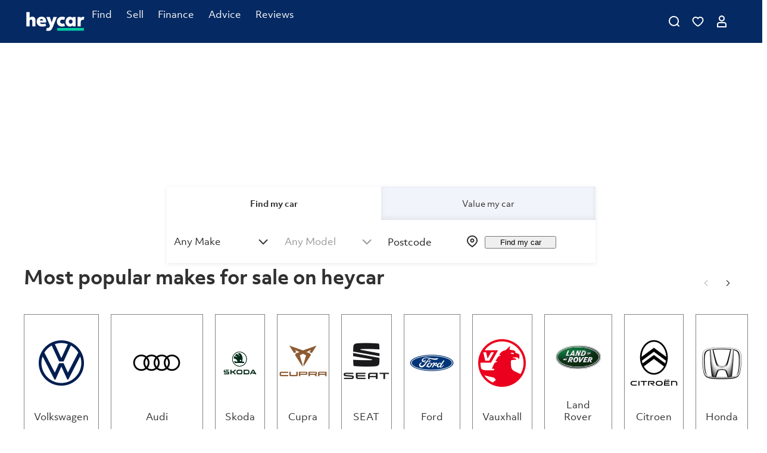

--- FILE ---
content_type: text/html; charset=utf-8
request_url: https://heycar.com/uk
body_size: 135250
content:
<!DOCTYPE html><html lang="en-GB"><head><meta charSet="utf-8"/><meta name="viewport" content="width=device-width, initial-scale=1, maximum-scale=1, user-scalable=no"/><meta name="viewport" content="width=device-width, initial-scale=1"/><link rel="stylesheet" href="https://web.assets.prod.heycar.com/v6.659.0/_next/static/css/f5d508405a25d46a.css" data-precedence="next"/><link rel="stylesheet" href="https://web.assets.prod.heycar.com/v6.659.0/_next/static/css/89134b2d4402578a.css" data-precedence="next"/><link rel="stylesheet" href="https://web.assets.prod.heycar.com/v6.659.0/_next/static/css/7f48b568d5212169.css" data-precedence="next"/><link rel="stylesheet" href="https://web.assets.prod.heycar.com/v6.659.0/_next/static/css/7df1e9e3289e46ef.css" data-precedence="next"/><link rel="stylesheet" href="https://web.assets.prod.heycar.com/v6.659.0/_next/static/css/bb47da823f41f330.css" data-precedence="next"/><link rel="stylesheet" href="https://web.assets.prod.heycar.com/v6.659.0/_next/static/css/23d38c86f69cc1ff.css" data-precedence="next"/><link rel="stylesheet" href="https://web.assets.prod.heycar.com/v6.659.0/_next/static/css/54f803f8a3e3f6cf.css" data-precedence="next"/><link rel="stylesheet" href="https://web.assets.prod.heycar.com/v6.659.0/_next/static/css/0af533b25b5c1717.css" data-precedence="next"/><link rel="stylesheet" href="https://web.assets.prod.heycar.com/v6.659.0/_next/static/css/f397216567702d01.css" data-precedence="next"/><link rel="stylesheet" href="https://web.assets.prod.heycar.com/v6.659.0/_next/static/css/f007f4e6f7087ee6.css" data-precedence="next"/><link rel="stylesheet" href="https://web.assets.prod.heycar.com/v6.659.0/_next/static/css/18a987fe2995680e.css" data-precedence="next"/><link rel="stylesheet" href="https://web.assets.prod.heycar.com/v6.659.0/_next/static/css/c2eeec0c3fe13ded.css" data-precedence="next"/><link rel="stylesheet" href="https://web.assets.prod.heycar.com/v6.659.0/_next/static/css/495ace47bb63659d.css" data-precedence="next"/><link rel="stylesheet" href="https://web.assets.prod.heycar.com/v6.659.0/_next/static/css/3c34798af1f76933.css" data-precedence="next"/><link rel="stylesheet" href="https://web.assets.prod.heycar.com/v6.659.0/_next/static/css/b2f88b9daa8c4ab5.css" data-precedence="next"/><link rel="stylesheet" href="https://web.assets.prod.heycar.com/v6.659.0/_next/static/css/1d6b60d87cbc57ca.css" data-precedence="next"/><link rel="stylesheet" href="https://web.assets.prod.heycar.com/v6.659.0/_next/static/css/587e5b871b244ec4.css" data-precedence="next"/><link rel="stylesheet" href="https://web.assets.prod.heycar.com/v6.659.0/_next/static/css/c16dfa2203fe76c7.css" data-precedence="next"/><link rel="stylesheet" href="https://web.assets.prod.heycar.com/v6.659.0/_next/static/css/e2290b7f03f3f44f.css" data-precedence="next"/><link rel="stylesheet" href="https://web.assets.prod.heycar.com/v6.659.0/_next/static/css/4773e642ed9c3dd9.css" data-precedence="next"/><link rel="stylesheet" href="https://web.assets.prod.heycar.com/v6.659.0/_next/static/css/019f5f4e32437253.css" data-precedence="next"/><link rel="stylesheet" href="https://web.assets.prod.heycar.com/v6.659.0/_next/static/css/4dc85bd742546d77.css" data-precedence="next"/><link rel="stylesheet" href="https://web.assets.prod.heycar.com/v6.659.0/_next/static/css/ea1ef5dcdc928f8d.css" data-precedence="next"/><link rel="stylesheet" href="https://web.assets.prod.heycar.com/v6.659.0/_next/static/css/e39ee5a9b039dc9a.css" data-precedence="next"/><link rel="stylesheet" href="https://web.assets.prod.heycar.com/v6.659.0/_next/static/css/99196c766a2aec8b.css" data-precedence="next"/><link rel="stylesheet" href="https://web.assets.prod.heycar.com/v6.659.0/_next/static/css/9fce2d2cb01e86e3.css" data-precedence="next"/><link rel="stylesheet" href="https://web.assets.prod.heycar.com/v6.659.0/_next/static/css/9f27b8d6f55cd352.css" data-precedence="next"/><link rel="stylesheet" href="https://web.assets.prod.heycar.com/v6.659.0/_next/static/css/f5835487a1dbc090.css" data-precedence="next"/><link rel="stylesheet" href="https://web.assets.prod.heycar.com/v6.659.0/_next/static/css/53a5901e0ab87968.css" data-precedence="next"/><link rel="stylesheet" href="https://web.assets.prod.heycar.com/v6.659.0/_next/static/css/026cc8a2fee8c856.css" data-precedence="next"/><link rel="stylesheet" href="https://web.assets.prod.heycar.com/v6.659.0/_next/static/css/08350f7ba8463b6f.css" data-precedence="next"/><link rel="stylesheet" href="https://web.assets.prod.heycar.com/v6.659.0/_next/static/css/27b268a14e45cf78.css" data-precedence="next"/><link rel="stylesheet" href="https://web.assets.prod.heycar.com/v6.659.0/_next/static/css/fe330620f9072c3c.css" data-precedence="next"/><link rel="stylesheet" href="https://web.assets.prod.heycar.com/v6.659.0/_next/static/css/247437c974a222ff.css" data-precedence="next"/><link rel="stylesheet" href="https://web.assets.prod.heycar.com/v6.659.0/_next/static/css/c46a876053d62837.css" data-precedence="next"/><link rel="preload" as="script" fetchPriority="low" href="https://web.assets.prod.heycar.com/v6.659.0/_next/static/chunks/webpack-b514db07bdd76293.js"/><script src="https://web.assets.prod.heycar.com/v6.659.0/_next/static/chunks/fdb6b442-d6e9650f01d2e292.js" async=""></script><script src="https://web.assets.prod.heycar.com/v6.659.0/_next/static/chunks/5878-ebe9a509cefb2d9a.js" async=""></script><script src="https://web.assets.prod.heycar.com/v6.659.0/_next/static/chunks/main-app-304f65edd157a779.js" async=""></script><script src="https://web.assets.prod.heycar.com/v6.659.0/_next/static/chunks/app/%5Blocale%5D/error-5712ee7851fc6a6d.js" async=""></script><script src="https://web.assets.prod.heycar.com/v6.659.0/_next/static/chunks/5029-1b011b3e36fbafba.js" async=""></script><script src="https://web.assets.prod.heycar.com/v6.659.0/_next/static/chunks/4220-905f588647ae1070.js" async=""></script><script src="https://web.assets.prod.heycar.com/v6.659.0/_next/static/chunks/4775-c81566e8f788def2.js" async=""></script><script src="https://web.assets.prod.heycar.com/v6.659.0/_next/static/chunks/7706-a6059e642eafdc37.js" async=""></script><script src="https://web.assets.prod.heycar.com/v6.659.0/_next/static/chunks/1992-4fd4c635eb422c2d.js" async=""></script><script src="https://web.assets.prod.heycar.com/v6.659.0/_next/static/chunks/7583-7a51020dba07c402.js" async=""></script><script src="https://web.assets.prod.heycar.com/v6.659.0/_next/static/chunks/2589-e908e5b162d7245f.js" async=""></script><script src="https://web.assets.prod.heycar.com/v6.659.0/_next/static/chunks/5624-9578bf5a92b57dfa.js" async=""></script><script src="https://web.assets.prod.heycar.com/v6.659.0/_next/static/chunks/7595-1341b2024d02b9b0.js" async=""></script><script src="https://web.assets.prod.heycar.com/v6.659.0/_next/static/chunks/4016-14ec50d42f939910.js" async=""></script><script src="https://web.assets.prod.heycar.com/v6.659.0/_next/static/chunks/6067-d4229a9a36a61dbc.js" async=""></script><script src="https://web.assets.prod.heycar.com/v6.659.0/_next/static/chunks/app/%5Blocale%5D/(internal)/(web)/layout-ac66d7766471e440.js" async=""></script><script src="https://web.assets.prod.heycar.com/v6.659.0/_next/static/chunks/5a1b188b-0e381540fbeaced9.js" async=""></script><script src="https://web.assets.prod.heycar.com/v6.659.0/_next/static/chunks/1690-5b5f2a514f26b499.js" async=""></script><script src="https://web.assets.prod.heycar.com/v6.659.0/_next/static/chunks/4003-2e31ceb0096f72a9.js" async=""></script><script src="https://web.assets.prod.heycar.com/v6.659.0/_next/static/chunks/4521-5fe1d18647d5ccba.js" async=""></script><script src="https://web.assets.prod.heycar.com/v6.659.0/_next/static/chunks/2251-72bb5033291cef6d.js" async=""></script><script src="https://web.assets.prod.heycar.com/v6.659.0/_next/static/chunks/9177-7373624ce59e80d6.js" async=""></script><script src="https://web.assets.prod.heycar.com/v6.659.0/_next/static/chunks/645-e02cab043c2ee978.js" async=""></script><script src="https://web.assets.prod.heycar.com/v6.659.0/_next/static/chunks/9425-fa290b4888eef4d9.js" async=""></script><script src="https://web.assets.prod.heycar.com/v6.659.0/_next/static/chunks/9621-3eee17d7749b9eb9.js" async=""></script><script src="https://web.assets.prod.heycar.com/v6.659.0/_next/static/chunks/3059-2636677554abb7c3.js" async=""></script><script src="https://web.assets.prod.heycar.com/v6.659.0/_next/static/chunks/app/%5Blocale%5D/(internal)/(web)/%5B%5B...slug%5D%5D/page-cd139085d7fb463f.js" async=""></script><script src="https://web.assets.prod.heycar.com/v6.659.0/_next/static/chunks/app/%5Blocale%5D/(internal)/(web)/error-c6209627a8f401c4.js" async=""></script><script src="https://web.assets.prod.heycar.com/v6.659.0/_next/static/chunks/6199-20b5eb03929f365a.js" async=""></script><script src="https://web.assets.prod.heycar.com/v6.659.0/_next/static/chunks/5609-03caf19f8af569b5.js" async=""></script><script src="https://web.assets.prod.heycar.com/v6.659.0/_next/static/chunks/6952-be15e3e943b668b6.js" async=""></script><script src="https://web.assets.prod.heycar.com/v6.659.0/_next/static/chunks/app/%5Blocale%5D/(internal)/layout-9eb78209b126ed06.js" async=""></script><link rel="preload" href="https://cmp.inmobi.com/choice/dndDrskjbFrXP/heycar.com/choice.js?tag_version=V3" as="script"/><link rel="preload" href="https://widget.trustpilot.com/bootstrap/v5/tp.widget.bootstrap.min.js" as="script"/><meta name="next-size-adjust" content=""/><link rel="preconnect" href="https://preview-assets-eu-01.kc-usercontent.com"/><link rel="preconnect" href="https://assets-eu-01.kc-usercontent.com"/><meta name="theme-color" content="#164CA3"/><meta property="og:site_name" content="heycar"/><meta name="theme-color" content="#164CA3"/><title>Find a car online | 1000s of cars for sale from trusted dealers | heycar UK</title><meta name="description" content="heycar brings you the best choice of quality checked used cars from selected dealers across the UK - all at your fingertips."/><meta name="robots" content="index, follow"/><link rel="canonical" href="https://heycar.com/uk"/><meta property="og:title" content="Find a car online | 1000s of cars for sale from trusted dealers"/><meta property="og:description" content="heycar brings you the best choice of quality checked used cars from selected dealers across the UK - all at your fingertips."/><meta name="twitter:card" content="summary"/><meta name="twitter:title" content="Find a car online | 1000s of cars for sale from trusted dealers"/><meta name="twitter:description" content="heycar brings you the best choice of quality checked used cars from selected dealers across the UK - all at your fingertips."/><link rel="icon" href="/img/Favicon/icon.svg" sizes="512x512" type="image/svg+xml"/><script>(self.__next_s=self.__next_s||[]).push([0,{"children":"window['__ENV'] = {\"NEXT_PUBLIC_APP_ENV\":\"production\",\"NEXT_PUBLIC_COMMON_API_URL\":\"https://api.common.prod.group-mobility-trader.com\",\"NEXT_PUBLIC_UK_API_URL\":\"https://api.heycar.co.uk\",\"NEXT_PUBLIC_UK_USER_SERVICE_API_URL\":\"https://users.heycar.co.uk\",\"NEXT_PUBLIC_UK_SEARCH_API_URL\":\"https://api.uk.prod.group-mobility-trader.com\",\"NEXT_PUBLIC_FR_API_URL\":\"https://api.fr.prod.group-mobility-trader.com\",\"NEXT_PUBLIC_ASSETS_BASE_URL\":\"https://web.assets.prod.heycar.com\",\"NEXT_PUBLIC_IMAGE_SERVICE_URL\":\"https://cdn.uk.prod.group-mobility-trader.com\",\"NEXT_PUBLIC_UK_I15_SEARCH_API_URL\":\"https://api.uk.prod.group-mobility-trader.com/i15/search\",\"NEXT_PUBLIC_FR_I15_SEARCH_API_URL\":\"https://api.fr.prod.group-mobility-trader.com/i15/search\",\"NEXT_PUBLIC_DE_I15_SEARCH_API_URL\":\"https://api.de.prod.group-mobility-trader.com/i15/search\",\"NEXT_PUBLIC_SNOWPLOW_COLLECTOR_URL\":\"https://panorama.data.heycar.com\",\"NEXT_PUBLIC_LOCATION_SERVICE_API_URL\":\"https://api.postcodes.io\",\"NEXT_PUBLIC_CARSALE_API_URL\":\"https://app.carsale24.com\",\"NEXT_PUBLIC_COLLECTOR_URL\":\"https://faro.prod.heycargroup.com/collect\",\"NEXT_PUBLIC_FARO_APP_NAME\":\"intercontinental-web\",\"NEXT_PUBLIC_FARO_APP_NAMESPACE\":\"intercontinental\",\"NEXT_PUBLIC_ASSETS_VERSION\":\"v6.659.0\",\"NEXT_PUBLIC_STRIPE_CLIENT_UK\":\"pk_live_51H9TS5KwlwfFq2CI5bHzxaSN5vkmB4CIQLYdntPjn2DwiJ2fd8ORGI7MD8AgxMBv3FsVffIBJ22nfXlaN4pe4Hcd00GNPMtLHp\",\"NEXT_PUBLIC_LOQATE_API_KEY\":\"MB59-RE54-WA83-ZR71\",\"NEXT_PUBLIC_DRIFTROCK_BEARER_TOKEN\":\"b8692ad7-7ddc-47d9-a7f0-bf76463c6437\",\"NEXT_PUBLIC_KENTICO_OTP_PROJECT_ID\":\"3b3d460e-c5ae-0195-6b86-3ac7fb9d52db\",\"NEXT_PUBLIC_PHRASE_WEB_APP_PROJECT_ID\":\"78a845290dc750af1a667d1db97e308d\",\"NEXT_PUBLIC_WKDA_API_KEY\":\"wl-partner-009-external-fr-prod-3735fcb8b995482a\",\"NEXT_PUBLIC_RECAPTCHA_SITE_KEY_UK\":\"6LfdJmUqAAAAAD4zuOYIIt54F3-HFg9zS4K9EXXf\",\"NEXT_PUBLIC_STRIPE_CLIENT\":\"pk_live_51H9TS5KwlwfFq2CI5bHzxaSN5vkmB4CIQLYdntPjn2DwiJ2fd8ORGI7MD8AgxMBv3FsVffIBJ22nfXlaN4pe4Hcd00GNPMtLHp\",\"NEXT_PUBLIC_RECAPTCHA_SITE_KEY_FR\":\"6Le5JmUqAAAAAFVPaAirj1vVgc9X3U5CLYgpYFn3\",\"NEXT_PUBLIC_FARO_KEY\":\"UEO1SIvEXIZeBBR8Q4l2vJrQ\",\"NEXT_PUBLIC_GROWTH_BOOK_CLIENT_KEY\":\"sdk-0bTeg66meCU26hC\",\"NEXT_PUBLIC_GOOGLE_PLACES_API_KEY\":\"AIzaSyBDd36FXX-Cfv5iDiSpzfuDA2t2qj8vGG4\",\"NEXT_PUBLIC_DRIFTROCK_KEY\":\"b8692ad7-7ddc-47d9-a7f0-bf76463c6437\",\"NEXT_PUBLIC_GOOGLE_MAPS_API_KEY\":\"AIzaSyDXVnVCNv7jV6XFmwlsF3AtUTv0BY0VZKk\",\"NEXT_PUBLIC_STRIPE_CLIENT_FR\":\"pk_live_51O4NQeINiw2E483POQonKBJVFoSesN83RFdOa1NkeOaXVJchxJVrcHJ6bPV7az3WWhqaFBNSf89hGkWoDBcGPEi2005gA6qBGC\",\"NEXT_PUBLIC_CARSALE_API_USERNAME\":\"\",\"NEXT_PUBLIC_CARSALE_API_PASSWORD\":\"\"}"}])</script><script type="application/ld+json">{"@context":"https://schema.org","@type":"WebSite","name":"heycar","url":"https://heycar.com/uk"}</script><script>(self.__next_s=self.__next_s||[]).push([0,{"type":"text/javascript","children":"\n(function() {\n  var uspTries = 0;\n  var uspTriesLimit = 3;\n\n  function makeStub() {\n    var TCF_LOCATOR_NAME = '__tcfapiLocator';\n    var queue = [];\n    var win = window;\n    var cmpFrame;\n\n    function addFrame() {\n      var doc = win.document;\n      var otherCMP = !!(win.frames[TCF_LOCATOR_NAME]);\n\n      if (!otherCMP) {\n        if (doc.body) {\n          var iframe = doc.createElement('iframe');\n\n          iframe.style.cssText = 'display:none';\n          iframe.name = TCF_LOCATOR_NAME;\n          doc.body.appendChild(iframe);\n        } else {\n          setTimeout(addFrame, 5);\n        }\n      }\n      return !otherCMP;\n    }\n\n    function tcfAPIHandler() {\n      var gdprApplies;\n      var args = arguments;\n\n      if (!args.length) {\n        return queue;\n      } else if (args[0] === 'setGdprApplies') {\n        if (\n          args.length > 3 &&\n          args[2] === 2 &&\n          typeof args[3] === 'boolean'\n        ) {\n          gdprApplies = args[3];\n          if (typeof args[2] === 'function') {\n            args[2]('set', true);\n          }\n        }\n      } else if (args[0] === 'ping') {\n        var retr = {\n          gdprApplies: gdprApplies,\n          cmpLoaded: false,\n          cmpStatus: 'stub'\n        };\n\n        if (typeof args[2] === 'function') {\n          args[2](retr);\n        }\n      } else {\n        if(args[0] === 'init' && typeof args[3] === 'object') {\n          args[3] = Object.assign(args[3], { tag_version: 'V3' });\n        }\n        queue.push(args);\n      }\n    }\n\n    function postMessageEventHandler(event) {\n      var msgIsString = typeof event.data === 'string';\n      var json = {};\n\n      try {\n        if (msgIsString) {\n          json = JSON.parse(event.data);\n        } else {\n          json = event.data;\n        }\n      } catch (ignore) {}\n\n      var payload = json.__tcfapiCall;\n\n      if (payload) {\n        window.__tcfapi(\n          payload.command,\n          payload.version,\n          function(retValue, success) {\n            var returnMsg = {\n              __tcfapiReturn: {\n                returnValue: retValue,\n                success: success,\n                callId: payload.callId\n              }\n            };\n            if (msgIsString) {\n              returnMsg = JSON.stringify(returnMsg);\n            }\n            if (event && event.source && event.source.postMessage) {\n              event.source.postMessage(returnMsg, '*');\n            }\n          },\n          payload.parameter\n        );\n      }\n    }\n\n    while (win) {\n      try {\n        if (win.frames[TCF_LOCATOR_NAME]) {\n          cmpFrame = win;\n          break;\n        }\n      } catch (ignore) {}\n\n      if (win === window.top) {\n        break;\n      }\n      win = win.parent;\n    }\n    if (!cmpFrame) {\n      addFrame();\n      win.__tcfapi = tcfAPIHandler;\n      win.addEventListener('message', postMessageEventHandler, false);\n    }\n  };\n\n  makeStub();\n\n  var uspStubFunction = function() {\n    var arg = arguments;\n    if (typeof window.__uspapi !== uspStubFunction) {\n      setTimeout(function() {\n        if (typeof window.__uspapi !== 'undefined') {\n          window.__uspapi.apply(window.__uspapi, arg);\n        }\n      }, 500);\n    }\n  };\n\n  var checkIfUspIsReady = function() {\n    uspTries++;\n    if (window.__uspapi === uspStubFunction && uspTries < uspTriesLimit) {\n      console.warn('USP is not accessible');\n    } else {\n      clearInterval(uspInterval);\n    }\n  };\n\n  if (typeof window.__uspapi === 'undefined') {\n    window.__uspapi = uspStubFunction;\n    var uspInterval = setInterval(checkIfUspIsReady, 6000);\n  }\n})();\n","id":"quantcast-choice-script"}])</script><script id="homepage-undefined" type="application/ld+json">{
  "@context": "https://schema.org",
  "@graph": [
    {
      "@type": "WebPage",
      "description": "Search for thousands of quality used cars for sale near you.",
      "url": "https://heycar.com/uk",
      "headline": "Find a car online",
      "primaryImageOfPage": {
        "@type": "ImageObject",
        "url": "https://heycar.com/img/heycar-logo-square.jpg",
        "width": {
          "name": "204px",
          "@type": "Distance"
        },
        "height": {
          "name": "204px",
          "@type": "Distance"
        }
      },
      "about": {
        "@type": "Organization",
        "foundingDate": "2019",
        "brand": "Mobility Trader UK Limited",
        "alternateName": [
          "heycar",
          "heycar uk",
          "heycar used cars"
        ],
        "sameAs": [
          "https://www.facebook.com/heycar.uk/",
          "https://www.instagram.com/heycaruk/",
          "https://www.linkedin.com/company/heycar/",
          "https://twitter.com/heycar_uk"
        ],
        "address": {
          "@type": "PostalAddress",
          "addressLocality": "London",
          "postalCode": "WC1X 8NL",
          "addressRegion": "London",
          "streetAddress": "Theobalds Rd, Lacon House",
          "addressCountry": {
            "@type": "Country",
            "name": "United Kingdom"
          }
        },
        "contactPoint": {
          "@type": "ContactPoint",
          "telephone": "+44 (0)20 3936 1257",
          "areaServed": "United Kingdom",
          "contactType": "customer service",
          "availableLanguage": "English"
        }
      }
    }
  ]
}</script><!--$--><!--/$--><!--$--><!--/$--><script src="https://web.assets.prod.heycar.com/v6.659.0/_next/static/chunks/polyfills-42372ed130431b0a.js" noModule=""></script></head><body class="__variable_16544e" data-has-footer-sticky="true"><div hidden=""><!--$--><!--/$--></div><!--$?--><template id="B:0"></template><!--/$--><!--$--><div><div class="LeadForm_overlay__J_Oyb" data-visible="false"></div></div><!--/$--><!--$--><!--/$--><!--$--><div class="ToastManager_toastList__4DANS"></div><!--/$--><svg style="position:absolute;width:0;height:0"><defs><clipPath id="alapna6-diff"><rect x="0" y="0" rx="0" ry="0" width="100vw" height="100vh"></rect></clipPath><linearGradient id="alapna6-animated-diff" gradientTransform="translate(-2 0)"><stop offset="0%" stop-color="var(--color-neutral-50)" stop-opacity="1"></stop><stop offset="50%" stop-color="#eee" stop-opacity="1"></stop><stop offset="100%" stop-color="var(--color-neutral-50)" stop-opacity="1"></stop><animateTransform attributeName="gradientTransform" type="translate" values="-2 0; 0 0; 2 0" dur="1s" repeatCount="indefinite"></animateTransform></linearGradient></defs></svg><div class="qc-cmp2-container" id="qc-cmp2-container" data-nosnippet=""><div class="qc-cmp2-main" id="qc-cmp2-main" data-nosnippet=""><div class="qc-cmp-cleanslate"></div></div></div><div><!--$?--><template id="B:1"></template><div class="PrimaryHeaderNav_wrapper__305FV"><header class="PrimaryHeaderNav_header__dZ99I"><div class="Container_container__gyR5M PrimaryHeaderNav_headerInner__vg8Sa"><div class="Gutters_row__IA5JW Row_component__cTmtQ Row_between__GRlzc Gutters_gutter-mobile-8__9I5Rp Gutters_gutter-tablet-s-12__wuTOC Gutters_gutter-tablet-l-16__1ueQj Gutters_gutter-desktop-s-16__9MXsq Gutters_gutter-desktop-m-16__M55DH"><div class="Gutters_col__ncV1E Col_component__yUxWa PrimaryHeaderNav_colLeft__PNSkF"><a class="PrimaryHeaderNav_logo__Ssgr1" href="/"><svg aria-hidden="true" class="Default_logo__AHwB_" style="font-size:65px" viewBox="0 0 199 65" xmlns="http://www.w3.org/2000/svg"><path class="Default_dark_bg__rV_Dl" clip-rule="evenodd" d="M11.5664 0.638184H0.457294V49.0283H11.5664V32.1802C11.5664 30.2074 11.9766 28.6943 12.8012 27.645C13.6237 26.5958 14.7946 26.0701 16.318 26.0701C19.1566 26.0701 20.5769 27.9625 20.5769 31.7473V49.0262H31.6859V29.6487C31.6859 25.2455 30.7501 21.9039 28.8783 19.6199C27.0065 17.3358 24.24 16.1938 20.5789 16.1938C18.602 16.1938 16.8333 16.5751 15.2708 17.3358C13.7061 18.0965 12.4713 19.1767 11.5664 20.5743V0.638184ZM44.8111 48.0079C47.6909 49.3437 50.5007 50.0137 54.3679 50.0137C56.7118 50.0137 58.969 49.8075 61.1706 49.3952C63.3723 48.985 66.3593 47.977 68.0476 47.1957L65.3842 39.5807C63.9866 40.2404 63.028 40.4486 61.2181 40.8176C59.4061 41.1866 57.6167 41.3721 55.848 41.3721C53.0919 41.3721 51.1335 40.8052 49.5503 39.9188C47.9651 39.0345 47.2374 37.7935 46.6623 35.9423H67.6456C67.8909 34.8333 68.0146 33.5572 68.0146 32.1163C68.0146 27.2224 66.6066 23.3428 63.7887 20.4836C60.9686 17.6244 57.1735 16.1938 52.4013 16.1938C49.068 16.1938 46.1366 16.9338 43.6072 18.416C41.0779 19.8961 39.1319 21.9143 37.7754 24.4642C36.417 27.0163 35.7387 29.8961 35.7387 33.1037C35.7387 36.6432 36.5303 39.6776 38.1135 42.207C39.6988 44.7364 41.9313 46.6721 44.8111 48.0079ZM55.9511 25.39C56.9179 26.3362 57.4828 27.6328 57.6477 29.2778V29.2799H46.4788C47.1777 25.7425 49.0907 23.9717 52.2179 23.9717C53.7392 23.9717 54.9843 24.4438 55.9511 25.39ZM75.4357 64.7013C74.0793 64.7013 72.7518 64.5673 71.4551 64.2993C70.1585 64.0314 68.4166 63.4768 67.6353 63.0254L70.7274 54.1839C71.9622 54.5817 72.391 54.6415 74.0773 54.6415C75.5574 54.6415 76.7303 54.2602 77.5941 53.4995C78.4578 52.7388 79.3009 51.3721 80.1235 49.3972L81.1109 47.1132L68.7753 17.1832H80.4945L87.0354 35.8825L92.8982 17.1832H104.685L91.3562 50.3228C89.7916 54.1901 88.2805 57.142 86.821 59.1787C85.3616 61.2154 83.7454 62.644 81.9767 63.4686C80.208 64.289 78.029 64.7013 75.4357 64.7013ZM141.288 47.946C143.469 49.3251 145.937 50.0137 148.695 50.0137C150.752 50.0137 152.593 49.6117 154.215 48.8098C155.84 48.0058 157.126 46.8658 158.072 45.3837L158.196 49.0242H168.625V17.1812H158.196L158.072 20.8835C157.124 19.4034 155.85 18.2531 154.246 17.4286C152.641 16.6061 150.892 16.1938 149 16.1938C146.12 16.1938 143.548 16.9668 141.286 18.5088C139.025 20.0528 137.277 22.1101 136.042 24.6807C134.807 27.2513 134.191 30.1023 134.191 33.2274C134.191 36.5607 134.828 39.5024 136.104 42.0524C137.38 44.6024 139.107 46.5669 141.288 47.946ZM156.347 38.1645C155.153 39.4818 153.611 40.1394 151.719 40.1394C149.827 40.1394 148.272 39.4818 147.06 38.1645C145.846 36.8473 145.24 35.161 145.24 33.1037C145.24 31.0464 145.846 29.3601 147.06 28.0429C148.272 26.7277 149.827 26.068 151.719 26.068C153.611 26.068 155.153 26.7277 156.347 28.0429C157.541 29.3601 158.136 31.0485 158.136 33.1037C158.136 35.161 157.541 36.8473 156.347 38.1645ZM174.902 17.1812H185.702L185.826 21.9328C186.607 20.2054 187.677 18.8778 189.035 17.9522C190.394 17.0266 191.977 16.5649 193.787 16.5649C195.184 16.5649 197.326 17.0864 198.355 17.5379L195.762 27.4369C194.659 27.0679 193.931 26.9318 192.49 26.9318C190.35 26.9318 188.736 27.641 187.646 29.0613C186.555 30.4795 186.011 32.5905 186.011 35.3878V49.0263H174.902V17.1812ZM117.825 38.1955C119.266 39.4097 121.259 40.0157 123.811 40.0157C125.527 40.0157 127.64 39.6426 129.534 39.1025L132.488 47.6637C131.233 48.2842 129.816 48.7933 128.219 49.1809C126.265 49.6529 124.279 49.89 122.263 49.89C118.808 49.89 115.753 49.2221 113.1 47.8842C110.447 46.5484 108.367 44.6251 106.866 42.1143C105.366 39.6055 104.615 36.6432 104.615 33.2274C104.615 30.0178 105.335 27.14 106.776 24.588C108.217 22.038 110.272 20.0198 112.948 18.5397C115.623 17.0576 118.707 16.3175 122.206 16.3175C124.139 16.3175 126.114 16.5422 128.13 16.9957C129.99 17.4142 131.538 17.9419 132.803 18.5686L129.775 27.2266C127.924 26.6453 125.576 26.1918 123.626 26.1918C121.156 26.1918 119.212 26.8102 117.794 28.0429C116.374 29.2777 115.665 30.9661 115.665 33.1038C115.665 35.2848 116.384 36.9834 117.825 38.1955Z" fill-rule="evenodd"></path><path class="Default_undermark_dark_bg__BMmxT" clip-rule="evenodd" d="M196.892 54.9758V63.8194L105.684 63.8194V54.9758L196.892 54.9758Z" fill-rule="evenodd"></path></svg></a><nav class="NavBurgerMenu_navWrapper__kQR6z"><ul class="NavBurgerMenu_navListWrapper__xllzC" style="gap:24px;margin-left:16px"><li class="NavBurgerMenu_navItem__RIkwN"><div><span class="Typography_typography____Fzs Typography_button2__r7tOu NavBurgerMenu_navTitle__Ug6xc"><svg class="skeleton-block" aria-labelledby="alapna6-aria" role="img" height="20" width="80"><rect role="presentation" x="0" y="0" width="100%" height="100%" clip-path="url(#alapna6-diff)" style="fill:url(#alapna6-animated-diff)"></rect></svg></span></div></li><li class="NavBurgerMenu_navItem__RIkwN"><div><span class="Typography_typography____Fzs Typography_button2__r7tOu NavBurgerMenu_navTitle__Ug6xc"><svg class="skeleton-block" aria-labelledby="alapna6-aria" role="img" height="20" width="80"><rect role="presentation" x="0" y="0" width="100%" height="100%" clip-path="url(#alapna6-diff)" style="fill:url(#alapna6-animated-diff)"></rect></svg></span></div></li><li class="NavBurgerMenu_navItem__RIkwN"><div><span class="Typography_typography____Fzs Typography_button2__r7tOu NavBurgerMenu_navTitle__Ug6xc"><svg class="skeleton-block" aria-labelledby="alapna6-aria" role="img" height="20" width="80"><rect role="presentation" x="0" y="0" width="100%" height="100%" clip-path="url(#alapna6-diff)" style="fill:url(#alapna6-animated-diff)"></rect></svg></span></div></li><li class="NavBurgerMenu_navItem__RIkwN"><div><span class="Typography_typography____Fzs Typography_button2__r7tOu NavBurgerMenu_navTitle__Ug6xc"><svg class="skeleton-block" aria-labelledby="alapna6-aria" role="img" height="20" width="80"><rect role="presentation" x="0" y="0" width="100%" height="100%" clip-path="url(#alapna6-diff)" style="fill:url(#alapna6-animated-diff)"></rect></svg></span></div></li><li class="NavBurgerMenu_navItem__RIkwN"><div><span class="Typography_typography____Fzs Typography_button2__r7tOu NavBurgerMenu_navTitle__Ug6xc"><svg class="skeleton-block" aria-labelledby="alapna6-aria" role="img" height="20" width="80"><rect role="presentation" x="0" y="0" width="100%" height="100%" clip-path="url(#alapna6-diff)" style="fill:url(#alapna6-animated-diff)"></rect></svg></span></div></li><li class="NavBurgerMenu_navItem__RIkwN"><div><span class="Typography_typography____Fzs Typography_button2__r7tOu NavBurgerMenu_navTitle__Ug6xc"><svg class="skeleton-block" aria-labelledby="alapna6-aria" role="img" height="20" width="80"><rect role="presentation" x="0" y="0" width="100%" height="100%" clip-path="url(#alapna6-diff)" style="fill:url(#alapna6-animated-diff)"></rect></svg></span></div></li></ul></nav></div><div class="Gutters_col__ncV1E Col_component__yUxWa PrimaryHeaderNav_colRight__ohOtj"><a class="NavButtons_item__Jz_dI NavButtons_faves__CvlUD" href="/"><span class="NavButtons_iconWrapper__6VT5I"><svg class="Default_svgIcon___F9Lm NavButtons_heartDefault__XXueO" data-test-id="HeartDefaultIcon" focusable="false" style="font-size:24px" viewBox="0 0 24 24"><path clip-rule="evenodd" d="M2.55566 9.5808C2.55567 6.49861 5.05428 4 8.13647 4C9.63656 4 10.9981 4.59232 12.0001 5.55382C13.0022 4.59232 14.3637 4 15.8637 4C18.9459 4 21.4445 6.49861 21.4446 9.5808C21.4446 10.1569 21.357 10.7142 21.1937 11.2393C20.4913 13.6367 18.4212 15.9475 16.5686 17.5998C15.6222 18.4439 14.6903 19.1533 13.9411 19.6566C13.5678 19.9074 13.2284 20.1148 12.9474 20.2636C12.8079 20.3375 12.6687 20.4045 12.5381 20.4555C12.4395 20.494 12.2328 20.5707 12.0001 20.5707C11.7674 20.5707 11.5607 20.494 11.4621 20.4555C11.3315 20.4045 11.1923 20.3375 11.0529 20.2636C10.7718 20.1148 10.4324 19.9074 10.0591 19.6566C9.30993 19.1533 8.37807 18.4439 7.43165 17.5998C5.57905 15.9475 3.50893 13.6367 2.80651 11.2393C2.64325 10.7142 2.55566 10.1569 2.55566 9.5808ZM8.13647 5.88889C6.09748 5.88889 4.44456 7.54181 4.44455 9.5808C4.44455 9.96671 4.50344 10.3371 4.61205 10.6844L4.61478 10.6931L4.61734 10.7019C5.16048 12.5646 6.88398 14.5803 8.68893 16.1901C9.57241 16.9781 10.4363 17.6344 11.1125 18.0887C11.4518 18.3167 11.7325 18.4861 11.9369 18.5944C11.9596 18.6064 11.9806 18.6173 12.0001 18.6271C12.0196 18.6173 12.0406 18.6064 12.0633 18.5944C12.2677 18.4861 12.5484 18.3167 12.8877 18.0887C13.5639 17.6344 14.4278 16.9781 15.3113 16.1901C17.1162 14.5803 18.8397 12.5646 19.3829 10.7019L19.3854 10.6931L19.3882 10.6844C19.4968 10.3371 19.5557 9.96671 19.5557 9.5808C19.5557 7.54181 17.9027 5.88889 15.8637 5.88889C14.5805 5.88889 13.4496 6.5428 12.7866 7.53998L12.0001 8.72284L11.2136 7.53998C10.5506 6.5428 9.41971 5.88889 8.13647 5.88889ZM11.8233 18.7057C11.8233 18.7057 11.8282 18.7037 11.8371 18.7013C11.8275 18.7047 11.8233 18.7057 11.8233 18.7057ZM12.1631 18.7013C12.172 18.7037 12.177 18.7057 12.177 18.7057C12.177 18.7057 12.1727 18.7047 12.1631 18.7013Z" fill-rule="evenodd"></path></svg><svg class="Default_svgIcon___F9Lm NavButtons_heartHover__IR5zE" data-test-id="HeartHoverIcon" focusable="false" style="font-size:24px" viewBox="0 0 24 24"><path class="heart-hover" fill-rule="evenodd" clip-rule="evenodd" d="M8.13647 4C5.05428 4 2.55567 6.49861 2.55566 9.5808C2.55566 10.1569 2.64325 10.7142 2.80651 11.2393C3.50893 13.6367 5.57905 15.9475 7.43165 17.5998C8.37807 18.4439 9.30993 19.1533 10.0591 19.6566C10.4324 19.9074 10.7718 20.1148 11.0529 20.2636C11.1923 20.3375 11.3315 20.4045 11.4621 20.4555C11.5607 20.494 11.7674 20.5707 12.0001 20.5707C12.2328 20.5707 12.4395 20.494 12.5381 20.4555C12.6687 20.4045 12.8079 20.3375 12.9474 20.2636C13.2284 20.1148 13.5678 19.9074 13.9411 19.6566C14.6903 19.1533 15.6222 18.4439 16.5686 17.5998C18.4212 15.9475 20.4913 13.6367 21.1937 11.2393C21.357 10.7142 21.4446 10.1569 21.4446 9.5808C21.4445 6.49861 18.9459 4 15.8637 4C14.3637 4 13.0022 4.59232 12.0001 5.55382C10.9981 4.59232 9.63656 4 8.13647 4Z" fill="#CCF5ED"></path></svg></span></a><button class="Button_button__PvR7y ButtonVariants_primary__hXPH6 ButtonVariants_contained__GJj_q ButtonSizes_large__vTcL3 NavButtons_notHorizontalNav__MwWer NavButtons_item__Jz_dI"><span class="Typography_typography____Fzs Typography_button1__anSq7 Button_text__9LzPq"><svg class="Default_svgIcon___F9Lm" data-test-id="HamburgerIcon" focusable="false" style="font-size:24px" viewBox="0 0 24 24"><path d="M2 4H22V6L2 6V4ZM2 11L22 11V13L2 13V11ZM22 18L2 18V20H22V18Z"></path></svg></span></button></div></div></div></header></div><!--/$--><!--$--><!--/$--><div class=" Modal_screenWrapper__0Z1H1" data-test-id="modal" data-is-active="false" data-is-debug-on="false"><div class=" Modal_modal__I5F_u Modal_centered__jSLUN"><div class=" Modal_modalBody__HfAcR"></div></div></div><div class="Container_container__gyR5M"><div class="Landing_page__WRFTP Landing_noBottomPadding__UBLRi"><div class="Hero_heroAd__ySf_r"><div class="Ad_wrapper__OrJzm" data-min-width="320" data-max-width="99999" data-is-visible="false" data-is-viewable="false" data-height="466" data-show-fallback="false" data-ad="true" style="display:block;--stickyPadding:0;--stickyPaddingOffset:0;overflow:hidden"><div class="Ad_ad__IEkj7" data-ad-unit-id="homepageHero"><div id="homepageHero" data-unit-id="homepageHero" style="width:100%" data-show-fallback="false" class="Ad_adsNotVisible__PVr6z"></div></div></div></div><div class="Default_wrapper__gIegj SearchFormTabs_wrapper__02rBg"><div class="Default_btnWrapper__xIG0h" role="tablist"><button aria-controls="panel-0-bfb6697d-cc39-4151-b559-134cc774d233" aria-selected="true" aria-label="Find my car" class="typography-subheading-3 Default_btn__7TLBz" role="tab">Find my car</button><button aria-controls="panel-1-bfb6697d-cc39-4151-b559-134cc774d233" aria-selected="false" aria-label="Value my car" class="typography-subheading-3 Default_btn__7TLBz" role="tab">Value my car</button></div><div aria-label="Find my car-panel" class="Default_contentWrapper__7TyjN selected-panel" id="panel-0-bfb6697d-cc39-4151-b559-134cc774d233" role="tabpanel"><form class="Container_container__gyR5M Search_searchWrapper__02AaC    search-widget" id="search-widget-form"><div class="Gutters_row__IA5JW Row_component__cTmtQ Row_middle__i89Ky Row_between__GRlzc Search_searchWrapperRow__gow4u "><div class="Gutters_col__ncV1E Col_component__yUxWa Col_width-mobile-12__mg2Ws Col_width-tablet-3__gnRJe Col_width-desktop-3__k0ZAR Search_searchCol__DDq5X"><div class="Search_makeModelWrapper__ZNdIX " data-test-id="make-component" aria-label="make-value"><div class="Search_dropdownWrapper__oU4SF Search_first__IaeW4" data-test-id="make-menu-button"><span class="Search_makeValue__LkYsV" data-test-id="make-value">Any Make</span><div class="Search_iconWrapper__J98g8"><svg class="Default_svgIcon___F9Lm" data-test-id="ChevronDownIcon" focusable="false" style="font-size:24px" viewBox="0 0 24 24"><path clip-rule="evenodd" d="M12.0711 14.7279L5.70718 8.36392L4.29297 9.77814L12.0711 17.5563L19.8493 9.77814L18.4351 8.36392L12.0711 14.7279Z" fill-rule="evenodd"></path></svg></div></div></div></div><div class="Gutters_col__ncV1E Col_component__yUxWa Col_width-mobile-12__mg2Ws Col_width-tablet-3__gnRJe Col_width-desktop-3__k0ZAR Search_searchCol__DDq5X"><div class="Search_makeModelWrapper__ZNdIX  Search_disabled__qP_LS" data-test-id="model-component" aria-label="model-value"><div class="Search_dropdownWrapper__oU4SF" data-test-id="model-menu-button"><span class="Search_makeValue__LkYsV" data-test-id="model-value">Any Model</span><div class="Search_iconWrapper__J98g8"><svg class="Default_svgIcon___F9Lm" data-test-id="ChevronDownIcon" focusable="false" style="font-size:24px" viewBox="0 0 24 24"><path clip-rule="evenodd" d="M12.0711 14.7279L5.70718 8.36392L4.29297 9.77814L12.0711 17.5563L19.8493 9.77814L18.4351 8.36392L12.0711 14.7279Z" fill-rule="evenodd"></path></svg></div></div></div></div><div class="Gutters_col__ncV1E Col_component__yUxWa Col_width-mobile-12__mg2Ws Col_width-tablet-3__gnRJe Col_width-desktop-3__k0ZAR Search_searchCol__DDq5X Search_postcodeWrapper__tQJbE"><div class="default_component__Xk72R default_hasError__AxtGM"><div class="default_inner__uzyyR"><div class="default_inputWrapper__HEy1k"><div class="default_input__HIw5s"><div class="Input_inputFieldWrapper__lKdBC"><input placeholder="Postcode" maxLength="8" required="" id="postcode" autoComplete="postcode" class="typography-subheading-4 Input_input__vYMN_ searchWidgetPostcode Input_hasRightIcon__LmhRs" data-test-id="postcode" type="text" name="postcode" value=""/></div></div></div><fieldset aria-hidden="true" class="default_fieldset__SbYTj"><legend class="default_legend__y_7L0"></legend></fieldset><div class="default_addons__tqbnW default_rightIcon__eOcu0"><svg class="Default_svgIcon___F9Lm" data-test-id="LocationIcon" focusable="false" style="font-size:24px" viewBox="0 0 24 24"><path d="M17.4687 14.5563L17.4308 14.6003L17.3955 14.6465C16.1739 16.2427 14.9764 17.4589 11.9956 19.5643C8.96154 17.4214 7.77226 16.1976 6.52344 14.5516L6.49511 14.5142L6.46505 14.4783C5.53826 13.3687 5 11.9895 5 10.5C5 7.01632 8.02476 4 12 4C15.9752 4 19 7.01632 19 10.5C19 12.0242 18.4362 13.4337 17.4687 14.5563ZM13.7473 20.7704C13.2243 21.1493 12.6476 21.5531 12.0068 21.9896L11.9997 21.9944L11.9997 22L11.9956 21.9972L11.9915 22L11.9915 21.9944L11.9844 21.9896C11.3436 21.5531 10.7669 21.1493 10.2439 20.7704C7.51229 18.7914 6.24324 17.4912 4.93011 15.7604C3.72134 14.3134 3 12.4862 3 10.5C3 5.80558 7.02944 2 12 2C16.9706 2 21 5.80558 21 10.5C21 12.533 20.2443 14.3993 18.9837 15.862C17.6975 17.5426 16.4252 18.8303 13.7473 20.7704ZM13.5 10.5C13.5 11.3284 12.8284 12 12 12C11.1716 12 10.5 11.3284 10.5 10.5C10.5 9.67157 11.1716 9 12 9C12.8284 9 13.5 9.67157 13.5 10.5ZM15.5 10.5C15.5 12.433 13.933 14 12 14C10.067 14 8.5 12.433 8.5 10.5C8.5 8.567 10.067 7 12 7C13.933 7 15.5 8.567 15.5 10.5Z" fill-rule="evenodd"></path></svg></div></div><span class="typography-subheading-5 default_sub__F3rlG default_error__7j951" role="alert"><span class="Postcode_error__tPSk0"></span></span></div></div><div class="Gutters_col__ncV1E Col_component__yUxWa Col_width-mobile-12__mg2Ws Col_width-tablet-3__gnRJe Col_width-desktop-3__k0ZAR Search_searchCol__DDq5X "><button data-test-id="search-button" aria-label="search-button" type="submit" class="Button_button__PvR7y ButtonVariants_primary__hXPH6 ButtonVariants_contained__GJj_q ButtonSizes_large__vTcL3 Button_fullWidth__3cM01"><span class="Typography_typography____Fzs Typography_button1__anSq7 Button_text__9LzPq">Find my car</span></button></div></div></form></div><div aria-label="Value my car-panel" class="Default_contentWrapper__7TyjN " hidden="" id="panel-1-bfb6697d-cc39-4151-b559-134cc774d233" role="tabpanel"><form class="Container_container__gyR5M TradeInWidget_tradeInWrapper__B_TXs"><div class="Gutters_row__IA5JW Row_component__cTmtQ Row_middle__i89Ky Row_between__GRlzc Gutters_gutter-tablet-20__91izd"><div class="Gutters_col__ncV1E Col_component__yUxWa Col_width-mobile-12__mg2Ws Col_width-tablet-4__iFnT6 Col_width-desktop-4__FNrkX TradeInWidget_col__dZ9M_"><div class="default_component__Xk72R"><div class="default_inner__uzyyR"><div class="default_inputWrapper__HEy1k"><div class="default_input__HIw5s"><div class="Input_inputFieldWrapper__lKdBC"><input placeholder="Reg. number" required="" class="typography-subheading-4 Input_input__vYMN_ TradeInWidget_input__MFGcB Input_hasRightIcon__LmhRs" data-test-id="tradein-reg" type="text" name="registration" value=""/></div></div></div><fieldset aria-hidden="true" class="default_fieldset__SbYTj"><legend class="default_legend__y_7L0"></legend></fieldset><div class="default_addons__tqbnW default_rightIcon__eOcu0"><svg class="Default_svgIcon___F9Lm" data-test-id="RegNrIcon" focusable="false" style="font-size:24px" viewBox="0 0 24 24"><path d="M4 8L20 8L20 16L6 16H4V8ZM22 6H20H4H2V8V16V18H4H6L20 18H22V16V8V6ZM17 11H19V13H17V11ZM16 11H14V13H16V11ZM11 11H13V13H11V11ZM10 11H8V13H10V11ZM7 11H5V13H7V11Z"></path></svg></div></div></div><hr class="TradeInWidget_divider__YkLxB"/></div><div class="Gutters_col__ncV1E Col_component__yUxWa Col_width-mobile-12__mg2Ws Col_width-tablet-4__iFnT6 Col_width-desktop-4__FNrkX TradeInWidget_col__dZ9M_"><div class="default_component__Xk72R"><div class="default_inner__uzyyR"><div class="default_inputWrapper__HEy1k"><div class="default_input__HIw5s"><div class="Input_inputFieldWrapper__lKdBC"><input placeholder="Mileage" max="999999" min="0" required="" class="typography-subheading-4 Input_input__vYMN_ TradeInWidget_input__MFGcB Input_hasRightIcon__LmhRs" data-test-id="tradein-mileage" pattern="\d*" type="number" name="mileage" value=""/></div></div></div><fieldset aria-hidden="true" class="default_fieldset__SbYTj"><legend class="default_legend__y_7L0"></legend></fieldset><div class="default_addons__tqbnW default_rightIcon__eOcu0"><svg class="Default_svgIcon___F9Lm" data-test-id="MileageIcon" focusable="false" style="font-size:24px" viewBox="0 0 24 24"><path d="M5.60944 10.1867C6.88021 8.50216 8.8016 7.33603 11 7.06189V9H13V7.06189C15.1984 7.33603 17.1198 8.50216 18.3906 10.1867L16.5528 11.1056L17.4472 12.8944L19.3874 11.9243C19.7821 12.8712 20 13.9101 20 15L20 17H15V19H21H22L22 18V15C22 9.47715 17.5228 5 12 5C6.47715 5 2 9.47715 2 15V18V19L3 19H12H13.618L12.8944 17.5528L10.8944 13.5528L9.10557 14.4472L10.382 17H4V15C4 13.9101 4.21793 12.8712 4.6126 11.9243L6.55279 12.8944L7.44721 11.1056L5.60944 10.1867Z"></path></svg></div></div></div></div><div class="Gutters_col__ncV1E Col_component__yUxWa Col_width-mobile-12__mg2Ws Col_width-tablet-4__iFnT6 Col_width-desktop-4__FNrkX TradeInWidget_col__dZ9M_"><button data-test-id="tradein-search" type="submit" class="Button_button__PvR7y ButtonVariants_primary__hXPH6 ButtonVariants_contained__GJj_q ButtonSizes_large__vTcL3"><span class="Typography_typography____Fzs Typography_button1__anSq7 Button_text__9LzPq">Value my car</span></button></div></div></form></div></div><div class="Brands_wrapper__AH14g" data-test-id="brands-component"><h2 class="Typography_typography____Fzs Typography_h3__jih9Z">Most popular makes for sale on heycar</h2><div class="Scroller_wrapper__uqOjq"><div class="Scroller_fullWidth__IonKc"><div class="Scroller_scrollBox__zpI_y reviews-scrollbox intro-scrollbox"><div><div class="Brands_brands__rLeXO"><a aria-label="Volkswagen" href="/uk/autos/make/volkswagen"><div class="Brands_brand__BtUg6"><div class="Brands_image__J7bzq"><img alt="Volkswagen logo" loading="lazy" decoding="async" data-nimg="fill" style="position:absolute;height:100%;width:100%;left:0;top:0;right:0;bottom:0;object-fit:contain;color:transparent" sizes="25vw" srcSet="https://preview-assets-eu-01.kc-usercontent.com:443/3b3d460e-c5ae-0195-6b86-3ac7fb9d52db/2ea27b44-f62b-40ec-ba56-5b501ab277f4/31e0fa4bed8a6b6e27a029425862c58a.png?w=96&amp;q=80&amp;fm=webp&amp;lossless=0 96w, https://preview-assets-eu-01.kc-usercontent.com:443/3b3d460e-c5ae-0195-6b86-3ac7fb9d52db/2ea27b44-f62b-40ec-ba56-5b501ab277f4/31e0fa4bed8a6b6e27a029425862c58a.png?w=128&amp;q=80&amp;fm=webp&amp;lossless=0 128w, https://preview-assets-eu-01.kc-usercontent.com:443/3b3d460e-c5ae-0195-6b86-3ac7fb9d52db/2ea27b44-f62b-40ec-ba56-5b501ab277f4/31e0fa4bed8a6b6e27a029425862c58a.png?w=256&amp;q=80&amp;fm=webp&amp;lossless=0 256w, https://preview-assets-eu-01.kc-usercontent.com:443/3b3d460e-c5ae-0195-6b86-3ac7fb9d52db/2ea27b44-f62b-40ec-ba56-5b501ab277f4/31e0fa4bed8a6b6e27a029425862c58a.png?w=320&amp;q=80&amp;fm=webp&amp;lossless=0 320w, https://preview-assets-eu-01.kc-usercontent.com:443/3b3d460e-c5ae-0195-6b86-3ac7fb9d52db/2ea27b44-f62b-40ec-ba56-5b501ab277f4/31e0fa4bed8a6b6e27a029425862c58a.png?w=384&amp;q=80&amp;fm=webp&amp;lossless=0 384w, https://preview-assets-eu-01.kc-usercontent.com:443/3b3d460e-c5ae-0195-6b86-3ac7fb9d52db/2ea27b44-f62b-40ec-ba56-5b501ab277f4/31e0fa4bed8a6b6e27a029425862c58a.png?w=640&amp;q=80&amp;fm=webp&amp;lossless=0 640w, https://preview-assets-eu-01.kc-usercontent.com:443/3b3d460e-c5ae-0195-6b86-3ac7fb9d52db/2ea27b44-f62b-40ec-ba56-5b501ab277f4/31e0fa4bed8a6b6e27a029425862c58a.png?w=1024&amp;q=80&amp;fm=webp&amp;lossless=0 1024w, https://preview-assets-eu-01.kc-usercontent.com:443/3b3d460e-c5ae-0195-6b86-3ac7fb9d52db/2ea27b44-f62b-40ec-ba56-5b501ab277f4/31e0fa4bed8a6b6e27a029425862c58a.png?w=1280&amp;q=80&amp;fm=webp&amp;lossless=0 1280w, https://preview-assets-eu-01.kc-usercontent.com:443/3b3d460e-c5ae-0195-6b86-3ac7fb9d52db/2ea27b44-f62b-40ec-ba56-5b501ab277f4/31e0fa4bed8a6b6e27a029425862c58a.png?w=1440&amp;q=80&amp;fm=webp&amp;lossless=0 1440w, https://preview-assets-eu-01.kc-usercontent.com:443/3b3d460e-c5ae-0195-6b86-3ac7fb9d52db/2ea27b44-f62b-40ec-ba56-5b501ab277f4/31e0fa4bed8a6b6e27a029425862c58a.png?w=1920&amp;q=80&amp;fm=webp&amp;lossless=0 1920w" src="https://preview-assets-eu-01.kc-usercontent.com:443/3b3d460e-c5ae-0195-6b86-3ac7fb9d52db/2ea27b44-f62b-40ec-ba56-5b501ab277f4/31e0fa4bed8a6b6e27a029425862c58a.png?w=1920&amp;q=80&amp;fm=webp&amp;lossless=0"/></div><p class="Typography_typography____Fzs Typography_body1__G4mvw Brands_brandName__M_YkB">Volkswagen</p></div></a><a aria-label="BMW" href="/uk/autos/make/bmw"><div class="Brands_brand__BtUg6"><div class="Brands_image__J7bzq"><img alt="BMW logo" loading="lazy" decoding="async" data-nimg="fill" style="position:absolute;height:100%;width:100%;left:0;top:0;right:0;bottom:0;object-fit:contain;color:transparent" sizes="25vw" srcSet="https://preview-assets-eu-01.kc-usercontent.com:443/3b3d460e-c5ae-0195-6b86-3ac7fb9d52db/fced8de5-5726-425a-9de3-b62c92bdfd13/BMW_logo_%28gray%29%20%281%29.png?w=96&amp;q=80&amp;fm=webp&amp;lossless=0 96w, https://preview-assets-eu-01.kc-usercontent.com:443/3b3d460e-c5ae-0195-6b86-3ac7fb9d52db/fced8de5-5726-425a-9de3-b62c92bdfd13/BMW_logo_%28gray%29%20%281%29.png?w=128&amp;q=80&amp;fm=webp&amp;lossless=0 128w, https://preview-assets-eu-01.kc-usercontent.com:443/3b3d460e-c5ae-0195-6b86-3ac7fb9d52db/fced8de5-5726-425a-9de3-b62c92bdfd13/BMW_logo_%28gray%29%20%281%29.png?w=256&amp;q=80&amp;fm=webp&amp;lossless=0 256w, https://preview-assets-eu-01.kc-usercontent.com:443/3b3d460e-c5ae-0195-6b86-3ac7fb9d52db/fced8de5-5726-425a-9de3-b62c92bdfd13/BMW_logo_%28gray%29%20%281%29.png?w=320&amp;q=80&amp;fm=webp&amp;lossless=0 320w, https://preview-assets-eu-01.kc-usercontent.com:443/3b3d460e-c5ae-0195-6b86-3ac7fb9d52db/fced8de5-5726-425a-9de3-b62c92bdfd13/BMW_logo_%28gray%29%20%281%29.png?w=384&amp;q=80&amp;fm=webp&amp;lossless=0 384w, https://preview-assets-eu-01.kc-usercontent.com:443/3b3d460e-c5ae-0195-6b86-3ac7fb9d52db/fced8de5-5726-425a-9de3-b62c92bdfd13/BMW_logo_%28gray%29%20%281%29.png?w=640&amp;q=80&amp;fm=webp&amp;lossless=0 640w, https://preview-assets-eu-01.kc-usercontent.com:443/3b3d460e-c5ae-0195-6b86-3ac7fb9d52db/fced8de5-5726-425a-9de3-b62c92bdfd13/BMW_logo_%28gray%29%20%281%29.png?w=1024&amp;q=80&amp;fm=webp&amp;lossless=0 1024w, https://preview-assets-eu-01.kc-usercontent.com:443/3b3d460e-c5ae-0195-6b86-3ac7fb9d52db/fced8de5-5726-425a-9de3-b62c92bdfd13/BMW_logo_%28gray%29%20%281%29.png?w=1280&amp;q=80&amp;fm=webp&amp;lossless=0 1280w, https://preview-assets-eu-01.kc-usercontent.com:443/3b3d460e-c5ae-0195-6b86-3ac7fb9d52db/fced8de5-5726-425a-9de3-b62c92bdfd13/BMW_logo_%28gray%29%20%281%29.png?w=1440&amp;q=80&amp;fm=webp&amp;lossless=0 1440w, https://preview-assets-eu-01.kc-usercontent.com:443/3b3d460e-c5ae-0195-6b86-3ac7fb9d52db/fced8de5-5726-425a-9de3-b62c92bdfd13/BMW_logo_%28gray%29%20%281%29.png?w=1920&amp;q=80&amp;fm=webp&amp;lossless=0 1920w" src="https://preview-assets-eu-01.kc-usercontent.com:443/3b3d460e-c5ae-0195-6b86-3ac7fb9d52db/fced8de5-5726-425a-9de3-b62c92bdfd13/BMW_logo_%28gray%29%20%281%29.png?w=1920&amp;q=80&amp;fm=webp&amp;lossless=0"/></div><p class="Typography_typography____Fzs Typography_body1__G4mvw Brands_brandName__M_YkB">BMW</p></div></a><a aria-label="Audi" href="/uk/autos/make/audi"><div class="Brands_brand__BtUg6"><div class="Brands_image__J7bzq"><img alt="Audi logo" loading="lazy" decoding="async" data-nimg="fill" style="position:absolute;height:100%;width:100%;left:0;top:0;right:0;bottom:0;object-fit:contain;color:transparent" sizes="25vw" srcSet="https://preview-assets-eu-01.kc-usercontent.com:443/3b3d460e-c5ae-0195-6b86-3ac7fb9d52db/eeb39dbb-dcb3-4a2a-ba00-3852cbeef2b4/Audi%20%282%29.png?w=96&amp;q=80&amp;fm=webp&amp;lossless=0 96w, https://preview-assets-eu-01.kc-usercontent.com:443/3b3d460e-c5ae-0195-6b86-3ac7fb9d52db/eeb39dbb-dcb3-4a2a-ba00-3852cbeef2b4/Audi%20%282%29.png?w=128&amp;q=80&amp;fm=webp&amp;lossless=0 128w, https://preview-assets-eu-01.kc-usercontent.com:443/3b3d460e-c5ae-0195-6b86-3ac7fb9d52db/eeb39dbb-dcb3-4a2a-ba00-3852cbeef2b4/Audi%20%282%29.png?w=256&amp;q=80&amp;fm=webp&amp;lossless=0 256w, https://preview-assets-eu-01.kc-usercontent.com:443/3b3d460e-c5ae-0195-6b86-3ac7fb9d52db/eeb39dbb-dcb3-4a2a-ba00-3852cbeef2b4/Audi%20%282%29.png?w=320&amp;q=80&amp;fm=webp&amp;lossless=0 320w, https://preview-assets-eu-01.kc-usercontent.com:443/3b3d460e-c5ae-0195-6b86-3ac7fb9d52db/eeb39dbb-dcb3-4a2a-ba00-3852cbeef2b4/Audi%20%282%29.png?w=384&amp;q=80&amp;fm=webp&amp;lossless=0 384w, https://preview-assets-eu-01.kc-usercontent.com:443/3b3d460e-c5ae-0195-6b86-3ac7fb9d52db/eeb39dbb-dcb3-4a2a-ba00-3852cbeef2b4/Audi%20%282%29.png?w=640&amp;q=80&amp;fm=webp&amp;lossless=0 640w, https://preview-assets-eu-01.kc-usercontent.com:443/3b3d460e-c5ae-0195-6b86-3ac7fb9d52db/eeb39dbb-dcb3-4a2a-ba00-3852cbeef2b4/Audi%20%282%29.png?w=1024&amp;q=80&amp;fm=webp&amp;lossless=0 1024w, https://preview-assets-eu-01.kc-usercontent.com:443/3b3d460e-c5ae-0195-6b86-3ac7fb9d52db/eeb39dbb-dcb3-4a2a-ba00-3852cbeef2b4/Audi%20%282%29.png?w=1280&amp;q=80&amp;fm=webp&amp;lossless=0 1280w, https://preview-assets-eu-01.kc-usercontent.com:443/3b3d460e-c5ae-0195-6b86-3ac7fb9d52db/eeb39dbb-dcb3-4a2a-ba00-3852cbeef2b4/Audi%20%282%29.png?w=1440&amp;q=80&amp;fm=webp&amp;lossless=0 1440w, https://preview-assets-eu-01.kc-usercontent.com:443/3b3d460e-c5ae-0195-6b86-3ac7fb9d52db/eeb39dbb-dcb3-4a2a-ba00-3852cbeef2b4/Audi%20%282%29.png?w=1920&amp;q=80&amp;fm=webp&amp;lossless=0 1920w" src="https://preview-assets-eu-01.kc-usercontent.com:443/3b3d460e-c5ae-0195-6b86-3ac7fb9d52db/eeb39dbb-dcb3-4a2a-ba00-3852cbeef2b4/Audi%20%282%29.png?w=1920&amp;q=80&amp;fm=webp&amp;lossless=0"/></div><p class="Typography_typography____Fzs Typography_body1__G4mvw Brands_brandName__M_YkB">Audi</p></div></a><a aria-label="Mercedes-Benz" href="/uk/autos/make/mercedes_benz"><div class="Brands_brand__BtUg6"><div class="Brands_image__J7bzq"><img alt="Mercedes-Benz logo" loading="lazy" decoding="async" data-nimg="fill" style="position:absolute;height:100%;width:100%;left:0;top:0;right:0;bottom:0;object-fit:contain;color:transparent" sizes="25vw" srcSet="https://preview-assets-eu-01.kc-usercontent.com:443/3b3d460e-c5ae-0195-6b86-3ac7fb9d52db/f0876c94-75f0-41a8-921d-33d3a922214d/mercedes_benz.webp?w=96&amp;q=80&amp;fm=webp&amp;lossless=0 96w, https://preview-assets-eu-01.kc-usercontent.com:443/3b3d460e-c5ae-0195-6b86-3ac7fb9d52db/f0876c94-75f0-41a8-921d-33d3a922214d/mercedes_benz.webp?w=128&amp;q=80&amp;fm=webp&amp;lossless=0 128w, https://preview-assets-eu-01.kc-usercontent.com:443/3b3d460e-c5ae-0195-6b86-3ac7fb9d52db/f0876c94-75f0-41a8-921d-33d3a922214d/mercedes_benz.webp?w=256&amp;q=80&amp;fm=webp&amp;lossless=0 256w, https://preview-assets-eu-01.kc-usercontent.com:443/3b3d460e-c5ae-0195-6b86-3ac7fb9d52db/f0876c94-75f0-41a8-921d-33d3a922214d/mercedes_benz.webp?w=320&amp;q=80&amp;fm=webp&amp;lossless=0 320w, https://preview-assets-eu-01.kc-usercontent.com:443/3b3d460e-c5ae-0195-6b86-3ac7fb9d52db/f0876c94-75f0-41a8-921d-33d3a922214d/mercedes_benz.webp?w=384&amp;q=80&amp;fm=webp&amp;lossless=0 384w, https://preview-assets-eu-01.kc-usercontent.com:443/3b3d460e-c5ae-0195-6b86-3ac7fb9d52db/f0876c94-75f0-41a8-921d-33d3a922214d/mercedes_benz.webp?w=640&amp;q=80&amp;fm=webp&amp;lossless=0 640w, https://preview-assets-eu-01.kc-usercontent.com:443/3b3d460e-c5ae-0195-6b86-3ac7fb9d52db/f0876c94-75f0-41a8-921d-33d3a922214d/mercedes_benz.webp?w=1024&amp;q=80&amp;fm=webp&amp;lossless=0 1024w, https://preview-assets-eu-01.kc-usercontent.com:443/3b3d460e-c5ae-0195-6b86-3ac7fb9d52db/f0876c94-75f0-41a8-921d-33d3a922214d/mercedes_benz.webp?w=1280&amp;q=80&amp;fm=webp&amp;lossless=0 1280w, https://preview-assets-eu-01.kc-usercontent.com:443/3b3d460e-c5ae-0195-6b86-3ac7fb9d52db/f0876c94-75f0-41a8-921d-33d3a922214d/mercedes_benz.webp?w=1440&amp;q=80&amp;fm=webp&amp;lossless=0 1440w, https://preview-assets-eu-01.kc-usercontent.com:443/3b3d460e-c5ae-0195-6b86-3ac7fb9d52db/f0876c94-75f0-41a8-921d-33d3a922214d/mercedes_benz.webp?w=1920&amp;q=80&amp;fm=webp&amp;lossless=0 1920w" src="https://preview-assets-eu-01.kc-usercontent.com:443/3b3d460e-c5ae-0195-6b86-3ac7fb9d52db/f0876c94-75f0-41a8-921d-33d3a922214d/mercedes_benz.webp?w=1920&amp;q=80&amp;fm=webp&amp;lossless=0"/></div><p class="Typography_typography____Fzs Typography_body1__G4mvw Brands_brandName__M_YkB">Mercedes-Benz</p></div></a><a aria-label="Skoda" href="/uk/autos/make/skoda"><div class="Brands_brand__BtUg6"><div class="Brands_image__J7bzq"><img alt="Skoda logo" loading="lazy" decoding="async" data-nimg="fill" style="position:absolute;height:100%;width:100%;left:0;top:0;right:0;bottom:0;object-fit:contain;color:transparent" sizes="25vw" srcSet="https://preview-assets-eu-01.kc-usercontent.com:443/3b3d460e-c5ae-0195-6b86-3ac7fb9d52db/6e2de0d0-9704-4c61-982b-69efc540a633/Skoda%20New%202023%20Black%20%281%29.png?w=96&amp;q=80&amp;fm=webp&amp;lossless=0 96w, https://preview-assets-eu-01.kc-usercontent.com:443/3b3d460e-c5ae-0195-6b86-3ac7fb9d52db/6e2de0d0-9704-4c61-982b-69efc540a633/Skoda%20New%202023%20Black%20%281%29.png?w=128&amp;q=80&amp;fm=webp&amp;lossless=0 128w, https://preview-assets-eu-01.kc-usercontent.com:443/3b3d460e-c5ae-0195-6b86-3ac7fb9d52db/6e2de0d0-9704-4c61-982b-69efc540a633/Skoda%20New%202023%20Black%20%281%29.png?w=256&amp;q=80&amp;fm=webp&amp;lossless=0 256w, https://preview-assets-eu-01.kc-usercontent.com:443/3b3d460e-c5ae-0195-6b86-3ac7fb9d52db/6e2de0d0-9704-4c61-982b-69efc540a633/Skoda%20New%202023%20Black%20%281%29.png?w=320&amp;q=80&amp;fm=webp&amp;lossless=0 320w, https://preview-assets-eu-01.kc-usercontent.com:443/3b3d460e-c5ae-0195-6b86-3ac7fb9d52db/6e2de0d0-9704-4c61-982b-69efc540a633/Skoda%20New%202023%20Black%20%281%29.png?w=384&amp;q=80&amp;fm=webp&amp;lossless=0 384w, https://preview-assets-eu-01.kc-usercontent.com:443/3b3d460e-c5ae-0195-6b86-3ac7fb9d52db/6e2de0d0-9704-4c61-982b-69efc540a633/Skoda%20New%202023%20Black%20%281%29.png?w=640&amp;q=80&amp;fm=webp&amp;lossless=0 640w, https://preview-assets-eu-01.kc-usercontent.com:443/3b3d460e-c5ae-0195-6b86-3ac7fb9d52db/6e2de0d0-9704-4c61-982b-69efc540a633/Skoda%20New%202023%20Black%20%281%29.png?w=1024&amp;q=80&amp;fm=webp&amp;lossless=0 1024w, https://preview-assets-eu-01.kc-usercontent.com:443/3b3d460e-c5ae-0195-6b86-3ac7fb9d52db/6e2de0d0-9704-4c61-982b-69efc540a633/Skoda%20New%202023%20Black%20%281%29.png?w=1280&amp;q=80&amp;fm=webp&amp;lossless=0 1280w, https://preview-assets-eu-01.kc-usercontent.com:443/3b3d460e-c5ae-0195-6b86-3ac7fb9d52db/6e2de0d0-9704-4c61-982b-69efc540a633/Skoda%20New%202023%20Black%20%281%29.png?w=1440&amp;q=80&amp;fm=webp&amp;lossless=0 1440w, https://preview-assets-eu-01.kc-usercontent.com:443/3b3d460e-c5ae-0195-6b86-3ac7fb9d52db/6e2de0d0-9704-4c61-982b-69efc540a633/Skoda%20New%202023%20Black%20%281%29.png?w=1920&amp;q=80&amp;fm=webp&amp;lossless=0 1920w" src="https://preview-assets-eu-01.kc-usercontent.com:443/3b3d460e-c5ae-0195-6b86-3ac7fb9d52db/6e2de0d0-9704-4c61-982b-69efc540a633/Skoda%20New%202023%20Black%20%281%29.png?w=1920&amp;q=80&amp;fm=webp&amp;lossless=0"/></div><p class="Typography_typography____Fzs Typography_body1__G4mvw Brands_brandName__M_YkB">Skoda</p></div></a><a aria-label="Volvo" href="/uk/autos/make/volvo"><div class="Brands_brand__BtUg6"><div class="Brands_image__J7bzq"><img alt="Volvo logo" loading="lazy" decoding="async" data-nimg="fill" style="position:absolute;height:100%;width:100%;left:0;top:0;right:0;bottom:0;object-fit:contain;color:transparent" sizes="25vw" srcSet="https://preview-assets-eu-01.kc-usercontent.com:443/3b3d460e-c5ae-0195-6b86-3ac7fb9d52db/dc634dce-98ab-45e1-995c-99a488a1906d/volvo-new-2021-logo-2A7ACC5D58-seeklogo.com.png?w=96&amp;q=80&amp;fm=webp&amp;lossless=0 96w, https://preview-assets-eu-01.kc-usercontent.com:443/3b3d460e-c5ae-0195-6b86-3ac7fb9d52db/dc634dce-98ab-45e1-995c-99a488a1906d/volvo-new-2021-logo-2A7ACC5D58-seeklogo.com.png?w=128&amp;q=80&amp;fm=webp&amp;lossless=0 128w, https://preview-assets-eu-01.kc-usercontent.com:443/3b3d460e-c5ae-0195-6b86-3ac7fb9d52db/dc634dce-98ab-45e1-995c-99a488a1906d/volvo-new-2021-logo-2A7ACC5D58-seeklogo.com.png?w=256&amp;q=80&amp;fm=webp&amp;lossless=0 256w, https://preview-assets-eu-01.kc-usercontent.com:443/3b3d460e-c5ae-0195-6b86-3ac7fb9d52db/dc634dce-98ab-45e1-995c-99a488a1906d/volvo-new-2021-logo-2A7ACC5D58-seeklogo.com.png?w=320&amp;q=80&amp;fm=webp&amp;lossless=0 320w, https://preview-assets-eu-01.kc-usercontent.com:443/3b3d460e-c5ae-0195-6b86-3ac7fb9d52db/dc634dce-98ab-45e1-995c-99a488a1906d/volvo-new-2021-logo-2A7ACC5D58-seeklogo.com.png?w=384&amp;q=80&amp;fm=webp&amp;lossless=0 384w, https://preview-assets-eu-01.kc-usercontent.com:443/3b3d460e-c5ae-0195-6b86-3ac7fb9d52db/dc634dce-98ab-45e1-995c-99a488a1906d/volvo-new-2021-logo-2A7ACC5D58-seeklogo.com.png?w=640&amp;q=80&amp;fm=webp&amp;lossless=0 640w, https://preview-assets-eu-01.kc-usercontent.com:443/3b3d460e-c5ae-0195-6b86-3ac7fb9d52db/dc634dce-98ab-45e1-995c-99a488a1906d/volvo-new-2021-logo-2A7ACC5D58-seeklogo.com.png?w=1024&amp;q=80&amp;fm=webp&amp;lossless=0 1024w, https://preview-assets-eu-01.kc-usercontent.com:443/3b3d460e-c5ae-0195-6b86-3ac7fb9d52db/dc634dce-98ab-45e1-995c-99a488a1906d/volvo-new-2021-logo-2A7ACC5D58-seeklogo.com.png?w=1280&amp;q=80&amp;fm=webp&amp;lossless=0 1280w, https://preview-assets-eu-01.kc-usercontent.com:443/3b3d460e-c5ae-0195-6b86-3ac7fb9d52db/dc634dce-98ab-45e1-995c-99a488a1906d/volvo-new-2021-logo-2A7ACC5D58-seeklogo.com.png?w=1440&amp;q=80&amp;fm=webp&amp;lossless=0 1440w, https://preview-assets-eu-01.kc-usercontent.com:443/3b3d460e-c5ae-0195-6b86-3ac7fb9d52db/dc634dce-98ab-45e1-995c-99a488a1906d/volvo-new-2021-logo-2A7ACC5D58-seeklogo.com.png?w=1920&amp;q=80&amp;fm=webp&amp;lossless=0 1920w" src="https://preview-assets-eu-01.kc-usercontent.com:443/3b3d460e-c5ae-0195-6b86-3ac7fb9d52db/dc634dce-98ab-45e1-995c-99a488a1906d/volvo-new-2021-logo-2A7ACC5D58-seeklogo.com.png?w=1920&amp;q=80&amp;fm=webp&amp;lossless=0"/></div><p class="Typography_typography____Fzs Typography_body1__G4mvw Brands_brandName__M_YkB">Volvo</p></div></a><a aria-label="Cupra" href="/uk/autos/make/cupra"><div class="Brands_brand__BtUg6"><div class="Brands_image__J7bzq"><img alt="Cupra logo" loading="lazy" decoding="async" data-nimg="fill" style="position:absolute;height:100%;width:100%;left:0;top:0;right:0;bottom:0;object-fit:contain;color:transparent" sizes="25vw" srcSet="https://preview-assets-eu-01.kc-usercontent.com:443/3b3d460e-c5ae-0195-6b86-3ac7fb9d52db/792dbbd7-1348-4ecc-ae47-6aa8fc352c8c/Cupra.png?w=96&amp;q=80&amp;fm=webp&amp;lossless=0 96w, https://preview-assets-eu-01.kc-usercontent.com:443/3b3d460e-c5ae-0195-6b86-3ac7fb9d52db/792dbbd7-1348-4ecc-ae47-6aa8fc352c8c/Cupra.png?w=128&amp;q=80&amp;fm=webp&amp;lossless=0 128w, https://preview-assets-eu-01.kc-usercontent.com:443/3b3d460e-c5ae-0195-6b86-3ac7fb9d52db/792dbbd7-1348-4ecc-ae47-6aa8fc352c8c/Cupra.png?w=256&amp;q=80&amp;fm=webp&amp;lossless=0 256w, https://preview-assets-eu-01.kc-usercontent.com:443/3b3d460e-c5ae-0195-6b86-3ac7fb9d52db/792dbbd7-1348-4ecc-ae47-6aa8fc352c8c/Cupra.png?w=320&amp;q=80&amp;fm=webp&amp;lossless=0 320w, https://preview-assets-eu-01.kc-usercontent.com:443/3b3d460e-c5ae-0195-6b86-3ac7fb9d52db/792dbbd7-1348-4ecc-ae47-6aa8fc352c8c/Cupra.png?w=384&amp;q=80&amp;fm=webp&amp;lossless=0 384w, https://preview-assets-eu-01.kc-usercontent.com:443/3b3d460e-c5ae-0195-6b86-3ac7fb9d52db/792dbbd7-1348-4ecc-ae47-6aa8fc352c8c/Cupra.png?w=640&amp;q=80&amp;fm=webp&amp;lossless=0 640w, https://preview-assets-eu-01.kc-usercontent.com:443/3b3d460e-c5ae-0195-6b86-3ac7fb9d52db/792dbbd7-1348-4ecc-ae47-6aa8fc352c8c/Cupra.png?w=1024&amp;q=80&amp;fm=webp&amp;lossless=0 1024w, https://preview-assets-eu-01.kc-usercontent.com:443/3b3d460e-c5ae-0195-6b86-3ac7fb9d52db/792dbbd7-1348-4ecc-ae47-6aa8fc352c8c/Cupra.png?w=1280&amp;q=80&amp;fm=webp&amp;lossless=0 1280w, https://preview-assets-eu-01.kc-usercontent.com:443/3b3d460e-c5ae-0195-6b86-3ac7fb9d52db/792dbbd7-1348-4ecc-ae47-6aa8fc352c8c/Cupra.png?w=1440&amp;q=80&amp;fm=webp&amp;lossless=0 1440w, https://preview-assets-eu-01.kc-usercontent.com:443/3b3d460e-c5ae-0195-6b86-3ac7fb9d52db/792dbbd7-1348-4ecc-ae47-6aa8fc352c8c/Cupra.png?w=1920&amp;q=80&amp;fm=webp&amp;lossless=0 1920w" src="https://preview-assets-eu-01.kc-usercontent.com:443/3b3d460e-c5ae-0195-6b86-3ac7fb9d52db/792dbbd7-1348-4ecc-ae47-6aa8fc352c8c/Cupra.png?w=1920&amp;q=80&amp;fm=webp&amp;lossless=0"/></div><p class="Typography_typography____Fzs Typography_body1__G4mvw Brands_brandName__M_YkB">Cupra</p></div></a><a aria-label="Toyota" href="/uk/autos/make/toyota"><div class="Brands_brand__BtUg6"><div class="Brands_image__J7bzq"><img alt="Toyota logo" loading="lazy" decoding="async" data-nimg="fill" style="position:absolute;height:100%;width:100%;left:0;top:0;right:0;bottom:0;object-fit:contain;color:transparent" sizes="25vw" srcSet="https://preview-assets-eu-01.kc-usercontent.com:443/3b3d460e-c5ae-0195-6b86-3ac7fb9d52db/37e98e47-66c5-4a9b-85f2-e9504e0abeb3/toyota.webp?w=96&amp;q=80&amp;fm=webp&amp;lossless=0 96w, https://preview-assets-eu-01.kc-usercontent.com:443/3b3d460e-c5ae-0195-6b86-3ac7fb9d52db/37e98e47-66c5-4a9b-85f2-e9504e0abeb3/toyota.webp?w=128&amp;q=80&amp;fm=webp&amp;lossless=0 128w, https://preview-assets-eu-01.kc-usercontent.com:443/3b3d460e-c5ae-0195-6b86-3ac7fb9d52db/37e98e47-66c5-4a9b-85f2-e9504e0abeb3/toyota.webp?w=256&amp;q=80&amp;fm=webp&amp;lossless=0 256w, https://preview-assets-eu-01.kc-usercontent.com:443/3b3d460e-c5ae-0195-6b86-3ac7fb9d52db/37e98e47-66c5-4a9b-85f2-e9504e0abeb3/toyota.webp?w=320&amp;q=80&amp;fm=webp&amp;lossless=0 320w, https://preview-assets-eu-01.kc-usercontent.com:443/3b3d460e-c5ae-0195-6b86-3ac7fb9d52db/37e98e47-66c5-4a9b-85f2-e9504e0abeb3/toyota.webp?w=384&amp;q=80&amp;fm=webp&amp;lossless=0 384w, https://preview-assets-eu-01.kc-usercontent.com:443/3b3d460e-c5ae-0195-6b86-3ac7fb9d52db/37e98e47-66c5-4a9b-85f2-e9504e0abeb3/toyota.webp?w=640&amp;q=80&amp;fm=webp&amp;lossless=0 640w, https://preview-assets-eu-01.kc-usercontent.com:443/3b3d460e-c5ae-0195-6b86-3ac7fb9d52db/37e98e47-66c5-4a9b-85f2-e9504e0abeb3/toyota.webp?w=1024&amp;q=80&amp;fm=webp&amp;lossless=0 1024w, https://preview-assets-eu-01.kc-usercontent.com:443/3b3d460e-c5ae-0195-6b86-3ac7fb9d52db/37e98e47-66c5-4a9b-85f2-e9504e0abeb3/toyota.webp?w=1280&amp;q=80&amp;fm=webp&amp;lossless=0 1280w, https://preview-assets-eu-01.kc-usercontent.com:443/3b3d460e-c5ae-0195-6b86-3ac7fb9d52db/37e98e47-66c5-4a9b-85f2-e9504e0abeb3/toyota.webp?w=1440&amp;q=80&amp;fm=webp&amp;lossless=0 1440w, https://preview-assets-eu-01.kc-usercontent.com:443/3b3d460e-c5ae-0195-6b86-3ac7fb9d52db/37e98e47-66c5-4a9b-85f2-e9504e0abeb3/toyota.webp?w=1920&amp;q=80&amp;fm=webp&amp;lossless=0 1920w" src="https://preview-assets-eu-01.kc-usercontent.com:443/3b3d460e-c5ae-0195-6b86-3ac7fb9d52db/37e98e47-66c5-4a9b-85f2-e9504e0abeb3/toyota.webp?w=1920&amp;q=80&amp;fm=webp&amp;lossless=0"/></div><p class="Typography_typography____Fzs Typography_body1__G4mvw Brands_brandName__M_YkB">Toyota</p></div></a><a aria-label="SEAT" href="/uk/autos/make/seat"><div class="Brands_brand__BtUg6"><div class="Brands_image__J7bzq"><img alt="SEAT logo" loading="lazy" decoding="async" data-nimg="fill" style="position:absolute;height:100%;width:100%;left:0;top:0;right:0;bottom:0;object-fit:contain;color:transparent" sizes="25vw" srcSet="https://preview-assets-eu-01.kc-usercontent.com:443/3b3d460e-c5ae-0195-6b86-3ac7fb9d52db/c9c9175e-23fb-405d-b9ef-0b7ffb6398b1/Seat.png?w=96&amp;q=80&amp;fm=webp&amp;lossless=0 96w, https://preview-assets-eu-01.kc-usercontent.com:443/3b3d460e-c5ae-0195-6b86-3ac7fb9d52db/c9c9175e-23fb-405d-b9ef-0b7ffb6398b1/Seat.png?w=128&amp;q=80&amp;fm=webp&amp;lossless=0 128w, https://preview-assets-eu-01.kc-usercontent.com:443/3b3d460e-c5ae-0195-6b86-3ac7fb9d52db/c9c9175e-23fb-405d-b9ef-0b7ffb6398b1/Seat.png?w=256&amp;q=80&amp;fm=webp&amp;lossless=0 256w, https://preview-assets-eu-01.kc-usercontent.com:443/3b3d460e-c5ae-0195-6b86-3ac7fb9d52db/c9c9175e-23fb-405d-b9ef-0b7ffb6398b1/Seat.png?w=320&amp;q=80&amp;fm=webp&amp;lossless=0 320w, https://preview-assets-eu-01.kc-usercontent.com:443/3b3d460e-c5ae-0195-6b86-3ac7fb9d52db/c9c9175e-23fb-405d-b9ef-0b7ffb6398b1/Seat.png?w=384&amp;q=80&amp;fm=webp&amp;lossless=0 384w, https://preview-assets-eu-01.kc-usercontent.com:443/3b3d460e-c5ae-0195-6b86-3ac7fb9d52db/c9c9175e-23fb-405d-b9ef-0b7ffb6398b1/Seat.png?w=640&amp;q=80&amp;fm=webp&amp;lossless=0 640w, https://preview-assets-eu-01.kc-usercontent.com:443/3b3d460e-c5ae-0195-6b86-3ac7fb9d52db/c9c9175e-23fb-405d-b9ef-0b7ffb6398b1/Seat.png?w=1024&amp;q=80&amp;fm=webp&amp;lossless=0 1024w, https://preview-assets-eu-01.kc-usercontent.com:443/3b3d460e-c5ae-0195-6b86-3ac7fb9d52db/c9c9175e-23fb-405d-b9ef-0b7ffb6398b1/Seat.png?w=1280&amp;q=80&amp;fm=webp&amp;lossless=0 1280w, https://preview-assets-eu-01.kc-usercontent.com:443/3b3d460e-c5ae-0195-6b86-3ac7fb9d52db/c9c9175e-23fb-405d-b9ef-0b7ffb6398b1/Seat.png?w=1440&amp;q=80&amp;fm=webp&amp;lossless=0 1440w, https://preview-assets-eu-01.kc-usercontent.com:443/3b3d460e-c5ae-0195-6b86-3ac7fb9d52db/c9c9175e-23fb-405d-b9ef-0b7ffb6398b1/Seat.png?w=1920&amp;q=80&amp;fm=webp&amp;lossless=0 1920w" src="https://preview-assets-eu-01.kc-usercontent.com:443/3b3d460e-c5ae-0195-6b86-3ac7fb9d52db/c9c9175e-23fb-405d-b9ef-0b7ffb6398b1/Seat.png?w=1920&amp;q=80&amp;fm=webp&amp;lossless=0"/></div><p class="Typography_typography____Fzs Typography_body1__G4mvw Brands_brandName__M_YkB">SEAT</p></div></a><a aria-label="Nissan" href="/uk/autos/make/nissan"><div class="Brands_brand__BtUg6"><div class="Brands_image__J7bzq"><img alt="Nissan logo" loading="lazy" decoding="async" data-nimg="fill" style="position:absolute;height:100%;width:100%;left:0;top:0;right:0;bottom:0;object-fit:contain;color:transparent" sizes="25vw" srcSet="https://preview-assets-eu-01.kc-usercontent.com:443/3b3d460e-c5ae-0195-6b86-3ac7fb9d52db/d4ece223-4998-413a-94cd-f3d7728b9022/nissan-2020-logo-200825E928-seeklogo.com.png?w=96&amp;q=80&amp;fm=webp&amp;lossless=0 96w, https://preview-assets-eu-01.kc-usercontent.com:443/3b3d460e-c5ae-0195-6b86-3ac7fb9d52db/d4ece223-4998-413a-94cd-f3d7728b9022/nissan-2020-logo-200825E928-seeklogo.com.png?w=128&amp;q=80&amp;fm=webp&amp;lossless=0 128w, https://preview-assets-eu-01.kc-usercontent.com:443/3b3d460e-c5ae-0195-6b86-3ac7fb9d52db/d4ece223-4998-413a-94cd-f3d7728b9022/nissan-2020-logo-200825E928-seeklogo.com.png?w=256&amp;q=80&amp;fm=webp&amp;lossless=0 256w, https://preview-assets-eu-01.kc-usercontent.com:443/3b3d460e-c5ae-0195-6b86-3ac7fb9d52db/d4ece223-4998-413a-94cd-f3d7728b9022/nissan-2020-logo-200825E928-seeklogo.com.png?w=320&amp;q=80&amp;fm=webp&amp;lossless=0 320w, https://preview-assets-eu-01.kc-usercontent.com:443/3b3d460e-c5ae-0195-6b86-3ac7fb9d52db/d4ece223-4998-413a-94cd-f3d7728b9022/nissan-2020-logo-200825E928-seeklogo.com.png?w=384&amp;q=80&amp;fm=webp&amp;lossless=0 384w, https://preview-assets-eu-01.kc-usercontent.com:443/3b3d460e-c5ae-0195-6b86-3ac7fb9d52db/d4ece223-4998-413a-94cd-f3d7728b9022/nissan-2020-logo-200825E928-seeklogo.com.png?w=640&amp;q=80&amp;fm=webp&amp;lossless=0 640w, https://preview-assets-eu-01.kc-usercontent.com:443/3b3d460e-c5ae-0195-6b86-3ac7fb9d52db/d4ece223-4998-413a-94cd-f3d7728b9022/nissan-2020-logo-200825E928-seeklogo.com.png?w=1024&amp;q=80&amp;fm=webp&amp;lossless=0 1024w, https://preview-assets-eu-01.kc-usercontent.com:443/3b3d460e-c5ae-0195-6b86-3ac7fb9d52db/d4ece223-4998-413a-94cd-f3d7728b9022/nissan-2020-logo-200825E928-seeklogo.com.png?w=1280&amp;q=80&amp;fm=webp&amp;lossless=0 1280w, https://preview-assets-eu-01.kc-usercontent.com:443/3b3d460e-c5ae-0195-6b86-3ac7fb9d52db/d4ece223-4998-413a-94cd-f3d7728b9022/nissan-2020-logo-200825E928-seeklogo.com.png?w=1440&amp;q=80&amp;fm=webp&amp;lossless=0 1440w, https://preview-assets-eu-01.kc-usercontent.com:443/3b3d460e-c5ae-0195-6b86-3ac7fb9d52db/d4ece223-4998-413a-94cd-f3d7728b9022/nissan-2020-logo-200825E928-seeklogo.com.png?w=1920&amp;q=80&amp;fm=webp&amp;lossless=0 1920w" src="https://preview-assets-eu-01.kc-usercontent.com:443/3b3d460e-c5ae-0195-6b86-3ac7fb9d52db/d4ece223-4998-413a-94cd-f3d7728b9022/nissan-2020-logo-200825E928-seeklogo.com.png?w=1920&amp;q=80&amp;fm=webp&amp;lossless=0"/></div><p class="Typography_typography____Fzs Typography_body1__G4mvw Brands_brandName__M_YkB">Nissan</p></div></a><a aria-label="Ford" href="/uk/autos/make/ford"><div class="Brands_brand__BtUg6"><div class="Brands_image__J7bzq"><img alt="Ford logo" loading="lazy" decoding="async" data-nimg="fill" style="position:absolute;height:100%;width:100%;left:0;top:0;right:0;bottom:0;object-fit:contain;color:transparent" sizes="25vw" srcSet="https://preview-assets-eu-01.kc-usercontent.com:443/3b3d460e-c5ae-0195-6b86-3ac7fb9d52db/8190fabc-8af4-4f28-80ba-2409ca1a341b/Ford%20%281%29.png?w=96&amp;q=80&amp;fm=webp&amp;lossless=0 96w, https://preview-assets-eu-01.kc-usercontent.com:443/3b3d460e-c5ae-0195-6b86-3ac7fb9d52db/8190fabc-8af4-4f28-80ba-2409ca1a341b/Ford%20%281%29.png?w=128&amp;q=80&amp;fm=webp&amp;lossless=0 128w, https://preview-assets-eu-01.kc-usercontent.com:443/3b3d460e-c5ae-0195-6b86-3ac7fb9d52db/8190fabc-8af4-4f28-80ba-2409ca1a341b/Ford%20%281%29.png?w=256&amp;q=80&amp;fm=webp&amp;lossless=0 256w, https://preview-assets-eu-01.kc-usercontent.com:443/3b3d460e-c5ae-0195-6b86-3ac7fb9d52db/8190fabc-8af4-4f28-80ba-2409ca1a341b/Ford%20%281%29.png?w=320&amp;q=80&amp;fm=webp&amp;lossless=0 320w, https://preview-assets-eu-01.kc-usercontent.com:443/3b3d460e-c5ae-0195-6b86-3ac7fb9d52db/8190fabc-8af4-4f28-80ba-2409ca1a341b/Ford%20%281%29.png?w=384&amp;q=80&amp;fm=webp&amp;lossless=0 384w, https://preview-assets-eu-01.kc-usercontent.com:443/3b3d460e-c5ae-0195-6b86-3ac7fb9d52db/8190fabc-8af4-4f28-80ba-2409ca1a341b/Ford%20%281%29.png?w=640&amp;q=80&amp;fm=webp&amp;lossless=0 640w, https://preview-assets-eu-01.kc-usercontent.com:443/3b3d460e-c5ae-0195-6b86-3ac7fb9d52db/8190fabc-8af4-4f28-80ba-2409ca1a341b/Ford%20%281%29.png?w=1024&amp;q=80&amp;fm=webp&amp;lossless=0 1024w, https://preview-assets-eu-01.kc-usercontent.com:443/3b3d460e-c5ae-0195-6b86-3ac7fb9d52db/8190fabc-8af4-4f28-80ba-2409ca1a341b/Ford%20%281%29.png?w=1280&amp;q=80&amp;fm=webp&amp;lossless=0 1280w, https://preview-assets-eu-01.kc-usercontent.com:443/3b3d460e-c5ae-0195-6b86-3ac7fb9d52db/8190fabc-8af4-4f28-80ba-2409ca1a341b/Ford%20%281%29.png?w=1440&amp;q=80&amp;fm=webp&amp;lossless=0 1440w, https://preview-assets-eu-01.kc-usercontent.com:443/3b3d460e-c5ae-0195-6b86-3ac7fb9d52db/8190fabc-8af4-4f28-80ba-2409ca1a341b/Ford%20%281%29.png?w=1920&amp;q=80&amp;fm=webp&amp;lossless=0 1920w" src="https://preview-assets-eu-01.kc-usercontent.com:443/3b3d460e-c5ae-0195-6b86-3ac7fb9d52db/8190fabc-8af4-4f28-80ba-2409ca1a341b/Ford%20%281%29.png?w=1920&amp;q=80&amp;fm=webp&amp;lossless=0"/></div><p class="Typography_typography____Fzs Typography_body1__G4mvw Brands_brandName__M_YkB">Ford</p></div></a><a aria-label="Renault" href="/uk/autos/make/renault"><div class="Brands_brand__BtUg6"><div class="Brands_image__J7bzq"><img alt="Renault logo" loading="lazy" decoding="async" data-nimg="fill" style="position:absolute;height:100%;width:100%;left:0;top:0;right:0;bottom:0;object-fit:contain;color:transparent" sizes="25vw" srcSet="https://preview-assets-eu-01.kc-usercontent.com:443/3b3d460e-c5ae-0195-6b86-3ac7fb9d52db/11ba0ea9-e586-42a3-8655-3c4e772ba3fd/Renault%202021%20New%20%281%29.png?w=96&amp;q=80&amp;fm=webp&amp;lossless=0 96w, https://preview-assets-eu-01.kc-usercontent.com:443/3b3d460e-c5ae-0195-6b86-3ac7fb9d52db/11ba0ea9-e586-42a3-8655-3c4e772ba3fd/Renault%202021%20New%20%281%29.png?w=128&amp;q=80&amp;fm=webp&amp;lossless=0 128w, https://preview-assets-eu-01.kc-usercontent.com:443/3b3d460e-c5ae-0195-6b86-3ac7fb9d52db/11ba0ea9-e586-42a3-8655-3c4e772ba3fd/Renault%202021%20New%20%281%29.png?w=256&amp;q=80&amp;fm=webp&amp;lossless=0 256w, https://preview-assets-eu-01.kc-usercontent.com:443/3b3d460e-c5ae-0195-6b86-3ac7fb9d52db/11ba0ea9-e586-42a3-8655-3c4e772ba3fd/Renault%202021%20New%20%281%29.png?w=320&amp;q=80&amp;fm=webp&amp;lossless=0 320w, https://preview-assets-eu-01.kc-usercontent.com:443/3b3d460e-c5ae-0195-6b86-3ac7fb9d52db/11ba0ea9-e586-42a3-8655-3c4e772ba3fd/Renault%202021%20New%20%281%29.png?w=384&amp;q=80&amp;fm=webp&amp;lossless=0 384w, https://preview-assets-eu-01.kc-usercontent.com:443/3b3d460e-c5ae-0195-6b86-3ac7fb9d52db/11ba0ea9-e586-42a3-8655-3c4e772ba3fd/Renault%202021%20New%20%281%29.png?w=640&amp;q=80&amp;fm=webp&amp;lossless=0 640w, https://preview-assets-eu-01.kc-usercontent.com:443/3b3d460e-c5ae-0195-6b86-3ac7fb9d52db/11ba0ea9-e586-42a3-8655-3c4e772ba3fd/Renault%202021%20New%20%281%29.png?w=1024&amp;q=80&amp;fm=webp&amp;lossless=0 1024w, https://preview-assets-eu-01.kc-usercontent.com:443/3b3d460e-c5ae-0195-6b86-3ac7fb9d52db/11ba0ea9-e586-42a3-8655-3c4e772ba3fd/Renault%202021%20New%20%281%29.png?w=1280&amp;q=80&amp;fm=webp&amp;lossless=0 1280w, https://preview-assets-eu-01.kc-usercontent.com:443/3b3d460e-c5ae-0195-6b86-3ac7fb9d52db/11ba0ea9-e586-42a3-8655-3c4e772ba3fd/Renault%202021%20New%20%281%29.png?w=1440&amp;q=80&amp;fm=webp&amp;lossless=0 1440w, https://preview-assets-eu-01.kc-usercontent.com:443/3b3d460e-c5ae-0195-6b86-3ac7fb9d52db/11ba0ea9-e586-42a3-8655-3c4e772ba3fd/Renault%202021%20New%20%281%29.png?w=1920&amp;q=80&amp;fm=webp&amp;lossless=0 1920w" src="https://preview-assets-eu-01.kc-usercontent.com:443/3b3d460e-c5ae-0195-6b86-3ac7fb9d52db/11ba0ea9-e586-42a3-8655-3c4e772ba3fd/Renault%202021%20New%20%281%29.png?w=1920&amp;q=80&amp;fm=webp&amp;lossless=0"/></div><p class="Typography_typography____Fzs Typography_body1__G4mvw Brands_brandName__M_YkB">Renault</p></div></a><a aria-label="Vauxhall" href="/uk/autos/make/vauxhall"><div class="Brands_brand__BtUg6"><div class="Brands_image__J7bzq"><img alt="Vauxhall logo" loading="lazy" decoding="async" data-nimg="fill" style="position:absolute;height:100%;width:100%;left:0;top:0;right:0;bottom:0;object-fit:contain;color:transparent" sizes="25vw" srcSet="https://preview-assets-eu-01.kc-usercontent.com:443/3b3d460e-c5ae-0195-6b86-3ac7fb9d52db/0c5c69a5-6682-4c80-bec4-043492cb7ef0/Vauxhall%20%281%29.png?w=96&amp;q=80&amp;fm=webp&amp;lossless=0 96w, https://preview-assets-eu-01.kc-usercontent.com:443/3b3d460e-c5ae-0195-6b86-3ac7fb9d52db/0c5c69a5-6682-4c80-bec4-043492cb7ef0/Vauxhall%20%281%29.png?w=128&amp;q=80&amp;fm=webp&amp;lossless=0 128w, https://preview-assets-eu-01.kc-usercontent.com:443/3b3d460e-c5ae-0195-6b86-3ac7fb9d52db/0c5c69a5-6682-4c80-bec4-043492cb7ef0/Vauxhall%20%281%29.png?w=256&amp;q=80&amp;fm=webp&amp;lossless=0 256w, https://preview-assets-eu-01.kc-usercontent.com:443/3b3d460e-c5ae-0195-6b86-3ac7fb9d52db/0c5c69a5-6682-4c80-bec4-043492cb7ef0/Vauxhall%20%281%29.png?w=320&amp;q=80&amp;fm=webp&amp;lossless=0 320w, https://preview-assets-eu-01.kc-usercontent.com:443/3b3d460e-c5ae-0195-6b86-3ac7fb9d52db/0c5c69a5-6682-4c80-bec4-043492cb7ef0/Vauxhall%20%281%29.png?w=384&amp;q=80&amp;fm=webp&amp;lossless=0 384w, https://preview-assets-eu-01.kc-usercontent.com:443/3b3d460e-c5ae-0195-6b86-3ac7fb9d52db/0c5c69a5-6682-4c80-bec4-043492cb7ef0/Vauxhall%20%281%29.png?w=640&amp;q=80&amp;fm=webp&amp;lossless=0 640w, https://preview-assets-eu-01.kc-usercontent.com:443/3b3d460e-c5ae-0195-6b86-3ac7fb9d52db/0c5c69a5-6682-4c80-bec4-043492cb7ef0/Vauxhall%20%281%29.png?w=1024&amp;q=80&amp;fm=webp&amp;lossless=0 1024w, https://preview-assets-eu-01.kc-usercontent.com:443/3b3d460e-c5ae-0195-6b86-3ac7fb9d52db/0c5c69a5-6682-4c80-bec4-043492cb7ef0/Vauxhall%20%281%29.png?w=1280&amp;q=80&amp;fm=webp&amp;lossless=0 1280w, https://preview-assets-eu-01.kc-usercontent.com:443/3b3d460e-c5ae-0195-6b86-3ac7fb9d52db/0c5c69a5-6682-4c80-bec4-043492cb7ef0/Vauxhall%20%281%29.png?w=1440&amp;q=80&amp;fm=webp&amp;lossless=0 1440w, https://preview-assets-eu-01.kc-usercontent.com:443/3b3d460e-c5ae-0195-6b86-3ac7fb9d52db/0c5c69a5-6682-4c80-bec4-043492cb7ef0/Vauxhall%20%281%29.png?w=1920&amp;q=80&amp;fm=webp&amp;lossless=0 1920w" src="https://preview-assets-eu-01.kc-usercontent.com:443/3b3d460e-c5ae-0195-6b86-3ac7fb9d52db/0c5c69a5-6682-4c80-bec4-043492cb7ef0/Vauxhall%20%281%29.png?w=1920&amp;q=80&amp;fm=webp&amp;lossless=0"/></div><p class="Typography_typography____Fzs Typography_body1__G4mvw Brands_brandName__M_YkB">Vauxhall</p></div></a><a aria-label="Hyundai" href="/uk/autos/make/hyundai"><div class="Brands_brand__BtUg6"><div class="Brands_image__J7bzq"><img alt="Hyundai logo" loading="lazy" decoding="async" data-nimg="fill" style="position:absolute;height:100%;width:100%;left:0;top:0;right:0;bottom:0;object-fit:contain;color:transparent" sizes="25vw" srcSet="https://preview-assets-eu-01.kc-usercontent.com:443/3b3d460e-c5ae-0195-6b86-3ac7fb9d52db/4d8e20a0-c6bd-42db-8b27-89b65aa2e612/hyundai-motor-company-2-logo-png-transparent%20%281%29.png?w=96&amp;q=80&amp;fm=webp&amp;lossless=0 96w, https://preview-assets-eu-01.kc-usercontent.com:443/3b3d460e-c5ae-0195-6b86-3ac7fb9d52db/4d8e20a0-c6bd-42db-8b27-89b65aa2e612/hyundai-motor-company-2-logo-png-transparent%20%281%29.png?w=128&amp;q=80&amp;fm=webp&amp;lossless=0 128w, https://preview-assets-eu-01.kc-usercontent.com:443/3b3d460e-c5ae-0195-6b86-3ac7fb9d52db/4d8e20a0-c6bd-42db-8b27-89b65aa2e612/hyundai-motor-company-2-logo-png-transparent%20%281%29.png?w=256&amp;q=80&amp;fm=webp&amp;lossless=0 256w, https://preview-assets-eu-01.kc-usercontent.com:443/3b3d460e-c5ae-0195-6b86-3ac7fb9d52db/4d8e20a0-c6bd-42db-8b27-89b65aa2e612/hyundai-motor-company-2-logo-png-transparent%20%281%29.png?w=320&amp;q=80&amp;fm=webp&amp;lossless=0 320w, https://preview-assets-eu-01.kc-usercontent.com:443/3b3d460e-c5ae-0195-6b86-3ac7fb9d52db/4d8e20a0-c6bd-42db-8b27-89b65aa2e612/hyundai-motor-company-2-logo-png-transparent%20%281%29.png?w=384&amp;q=80&amp;fm=webp&amp;lossless=0 384w, https://preview-assets-eu-01.kc-usercontent.com:443/3b3d460e-c5ae-0195-6b86-3ac7fb9d52db/4d8e20a0-c6bd-42db-8b27-89b65aa2e612/hyundai-motor-company-2-logo-png-transparent%20%281%29.png?w=640&amp;q=80&amp;fm=webp&amp;lossless=0 640w, https://preview-assets-eu-01.kc-usercontent.com:443/3b3d460e-c5ae-0195-6b86-3ac7fb9d52db/4d8e20a0-c6bd-42db-8b27-89b65aa2e612/hyundai-motor-company-2-logo-png-transparent%20%281%29.png?w=1024&amp;q=80&amp;fm=webp&amp;lossless=0 1024w, https://preview-assets-eu-01.kc-usercontent.com:443/3b3d460e-c5ae-0195-6b86-3ac7fb9d52db/4d8e20a0-c6bd-42db-8b27-89b65aa2e612/hyundai-motor-company-2-logo-png-transparent%20%281%29.png?w=1280&amp;q=80&amp;fm=webp&amp;lossless=0 1280w, https://preview-assets-eu-01.kc-usercontent.com:443/3b3d460e-c5ae-0195-6b86-3ac7fb9d52db/4d8e20a0-c6bd-42db-8b27-89b65aa2e612/hyundai-motor-company-2-logo-png-transparent%20%281%29.png?w=1440&amp;q=80&amp;fm=webp&amp;lossless=0 1440w, https://preview-assets-eu-01.kc-usercontent.com:443/3b3d460e-c5ae-0195-6b86-3ac7fb9d52db/4d8e20a0-c6bd-42db-8b27-89b65aa2e612/hyundai-motor-company-2-logo-png-transparent%20%281%29.png?w=1920&amp;q=80&amp;fm=webp&amp;lossless=0 1920w" src="https://preview-assets-eu-01.kc-usercontent.com:443/3b3d460e-c5ae-0195-6b86-3ac7fb9d52db/4d8e20a0-c6bd-42db-8b27-89b65aa2e612/hyundai-motor-company-2-logo-png-transparent%20%281%29.png?w=1920&amp;q=80&amp;fm=webp&amp;lossless=0"/></div><p class="Typography_typography____Fzs Typography_body1__G4mvw Brands_brandName__M_YkB">Hyundai</p></div></a><a aria-label="Land Rover" href="/uk/autos/make/land_rover"><div class="Brands_brand__BtUg6"><div class="Brands_image__J7bzq"><img alt="Land Rover logo" loading="lazy" decoding="async" data-nimg="fill" style="position:absolute;height:100%;width:100%;left:0;top:0;right:0;bottom:0;object-fit:contain;color:transparent" sizes="25vw" srcSet="https://preview-assets-eu-01.kc-usercontent.com:443/3b3d460e-c5ae-0195-6b86-3ac7fb9d52db/76db0d68-7ba8-4ad8-93ea-808bc6e894b7/land_rover.webp?w=96&amp;q=80&amp;fm=webp&amp;lossless=0 96w, https://preview-assets-eu-01.kc-usercontent.com:443/3b3d460e-c5ae-0195-6b86-3ac7fb9d52db/76db0d68-7ba8-4ad8-93ea-808bc6e894b7/land_rover.webp?w=128&amp;q=80&amp;fm=webp&amp;lossless=0 128w, https://preview-assets-eu-01.kc-usercontent.com:443/3b3d460e-c5ae-0195-6b86-3ac7fb9d52db/76db0d68-7ba8-4ad8-93ea-808bc6e894b7/land_rover.webp?w=256&amp;q=80&amp;fm=webp&amp;lossless=0 256w, https://preview-assets-eu-01.kc-usercontent.com:443/3b3d460e-c5ae-0195-6b86-3ac7fb9d52db/76db0d68-7ba8-4ad8-93ea-808bc6e894b7/land_rover.webp?w=320&amp;q=80&amp;fm=webp&amp;lossless=0 320w, https://preview-assets-eu-01.kc-usercontent.com:443/3b3d460e-c5ae-0195-6b86-3ac7fb9d52db/76db0d68-7ba8-4ad8-93ea-808bc6e894b7/land_rover.webp?w=384&amp;q=80&amp;fm=webp&amp;lossless=0 384w, https://preview-assets-eu-01.kc-usercontent.com:443/3b3d460e-c5ae-0195-6b86-3ac7fb9d52db/76db0d68-7ba8-4ad8-93ea-808bc6e894b7/land_rover.webp?w=640&amp;q=80&amp;fm=webp&amp;lossless=0 640w, https://preview-assets-eu-01.kc-usercontent.com:443/3b3d460e-c5ae-0195-6b86-3ac7fb9d52db/76db0d68-7ba8-4ad8-93ea-808bc6e894b7/land_rover.webp?w=1024&amp;q=80&amp;fm=webp&amp;lossless=0 1024w, https://preview-assets-eu-01.kc-usercontent.com:443/3b3d460e-c5ae-0195-6b86-3ac7fb9d52db/76db0d68-7ba8-4ad8-93ea-808bc6e894b7/land_rover.webp?w=1280&amp;q=80&amp;fm=webp&amp;lossless=0 1280w, https://preview-assets-eu-01.kc-usercontent.com:443/3b3d460e-c5ae-0195-6b86-3ac7fb9d52db/76db0d68-7ba8-4ad8-93ea-808bc6e894b7/land_rover.webp?w=1440&amp;q=80&amp;fm=webp&amp;lossless=0 1440w, https://preview-assets-eu-01.kc-usercontent.com:443/3b3d460e-c5ae-0195-6b86-3ac7fb9d52db/76db0d68-7ba8-4ad8-93ea-808bc6e894b7/land_rover.webp?w=1920&amp;q=80&amp;fm=webp&amp;lossless=0 1920w" src="https://preview-assets-eu-01.kc-usercontent.com:443/3b3d460e-c5ae-0195-6b86-3ac7fb9d52db/76db0d68-7ba8-4ad8-93ea-808bc6e894b7/land_rover.webp?w=1920&amp;q=80&amp;fm=webp&amp;lossless=0"/></div><p class="Typography_typography____Fzs Typography_body1__G4mvw Brands_brandName__M_YkB">Land Rover</p></div></a><a aria-label="Kia" href="/uk/autos/make/kia"><div class="Brands_brand__BtUg6"><div class="Brands_image__J7bzq"><img alt="Kia logo" loading="lazy" decoding="async" data-nimg="fill" style="position:absolute;height:100%;width:100%;left:0;top:0;right:0;bottom:0;object-fit:contain;color:transparent" sizes="25vw" srcSet="https://preview-assets-eu-01.kc-usercontent.com:443/3b3d460e-c5ae-0195-6b86-3ac7fb9d52db/567064a8-1103-4a4b-aa44-82969a24221d/kia-logo-new-512.webp?w=96&amp;q=80&amp;fm=webp&amp;lossless=0 96w, https://preview-assets-eu-01.kc-usercontent.com:443/3b3d460e-c5ae-0195-6b86-3ac7fb9d52db/567064a8-1103-4a4b-aa44-82969a24221d/kia-logo-new-512.webp?w=128&amp;q=80&amp;fm=webp&amp;lossless=0 128w, https://preview-assets-eu-01.kc-usercontent.com:443/3b3d460e-c5ae-0195-6b86-3ac7fb9d52db/567064a8-1103-4a4b-aa44-82969a24221d/kia-logo-new-512.webp?w=256&amp;q=80&amp;fm=webp&amp;lossless=0 256w, https://preview-assets-eu-01.kc-usercontent.com:443/3b3d460e-c5ae-0195-6b86-3ac7fb9d52db/567064a8-1103-4a4b-aa44-82969a24221d/kia-logo-new-512.webp?w=320&amp;q=80&amp;fm=webp&amp;lossless=0 320w, https://preview-assets-eu-01.kc-usercontent.com:443/3b3d460e-c5ae-0195-6b86-3ac7fb9d52db/567064a8-1103-4a4b-aa44-82969a24221d/kia-logo-new-512.webp?w=384&amp;q=80&amp;fm=webp&amp;lossless=0 384w, https://preview-assets-eu-01.kc-usercontent.com:443/3b3d460e-c5ae-0195-6b86-3ac7fb9d52db/567064a8-1103-4a4b-aa44-82969a24221d/kia-logo-new-512.webp?w=640&amp;q=80&amp;fm=webp&amp;lossless=0 640w, https://preview-assets-eu-01.kc-usercontent.com:443/3b3d460e-c5ae-0195-6b86-3ac7fb9d52db/567064a8-1103-4a4b-aa44-82969a24221d/kia-logo-new-512.webp?w=1024&amp;q=80&amp;fm=webp&amp;lossless=0 1024w, https://preview-assets-eu-01.kc-usercontent.com:443/3b3d460e-c5ae-0195-6b86-3ac7fb9d52db/567064a8-1103-4a4b-aa44-82969a24221d/kia-logo-new-512.webp?w=1280&amp;q=80&amp;fm=webp&amp;lossless=0 1280w, https://preview-assets-eu-01.kc-usercontent.com:443/3b3d460e-c5ae-0195-6b86-3ac7fb9d52db/567064a8-1103-4a4b-aa44-82969a24221d/kia-logo-new-512.webp?w=1440&amp;q=80&amp;fm=webp&amp;lossless=0 1440w, https://preview-assets-eu-01.kc-usercontent.com:443/3b3d460e-c5ae-0195-6b86-3ac7fb9d52db/567064a8-1103-4a4b-aa44-82969a24221d/kia-logo-new-512.webp?w=1920&amp;q=80&amp;fm=webp&amp;lossless=0 1920w" src="https://preview-assets-eu-01.kc-usercontent.com:443/3b3d460e-c5ae-0195-6b86-3ac7fb9d52db/567064a8-1103-4a4b-aa44-82969a24221d/kia-logo-new-512.webp?w=1920&amp;q=80&amp;fm=webp&amp;lossless=0"/></div><p class="Typography_typography____Fzs Typography_body1__G4mvw Brands_brandName__M_YkB">Kia</p></div></a><a aria-label="Citroen" href="/uk/autos/make/citroen"><div class="Brands_brand__BtUg6"><div class="Brands_image__J7bzq"><img alt="Citroen logo" loading="lazy" decoding="async" data-nimg="fill" style="position:absolute;height:100%;width:100%;left:0;top:0;right:0;bottom:0;object-fit:contain;color:transparent" sizes="25vw" srcSet="https://preview-assets-eu-01.kc-usercontent.com:443/3b3d460e-c5ae-0195-6b86-3ac7fb9d52db/354947ef-cb48-4963-9188-15d7c2568c45/Citroen%20%281%29.png?w=96&amp;q=80&amp;fm=webp&amp;lossless=0 96w, https://preview-assets-eu-01.kc-usercontent.com:443/3b3d460e-c5ae-0195-6b86-3ac7fb9d52db/354947ef-cb48-4963-9188-15d7c2568c45/Citroen%20%281%29.png?w=128&amp;q=80&amp;fm=webp&amp;lossless=0 128w, https://preview-assets-eu-01.kc-usercontent.com:443/3b3d460e-c5ae-0195-6b86-3ac7fb9d52db/354947ef-cb48-4963-9188-15d7c2568c45/Citroen%20%281%29.png?w=256&amp;q=80&amp;fm=webp&amp;lossless=0 256w, https://preview-assets-eu-01.kc-usercontent.com:443/3b3d460e-c5ae-0195-6b86-3ac7fb9d52db/354947ef-cb48-4963-9188-15d7c2568c45/Citroen%20%281%29.png?w=320&amp;q=80&amp;fm=webp&amp;lossless=0 320w, https://preview-assets-eu-01.kc-usercontent.com:443/3b3d460e-c5ae-0195-6b86-3ac7fb9d52db/354947ef-cb48-4963-9188-15d7c2568c45/Citroen%20%281%29.png?w=384&amp;q=80&amp;fm=webp&amp;lossless=0 384w, https://preview-assets-eu-01.kc-usercontent.com:443/3b3d460e-c5ae-0195-6b86-3ac7fb9d52db/354947ef-cb48-4963-9188-15d7c2568c45/Citroen%20%281%29.png?w=640&amp;q=80&amp;fm=webp&amp;lossless=0 640w, https://preview-assets-eu-01.kc-usercontent.com:443/3b3d460e-c5ae-0195-6b86-3ac7fb9d52db/354947ef-cb48-4963-9188-15d7c2568c45/Citroen%20%281%29.png?w=1024&amp;q=80&amp;fm=webp&amp;lossless=0 1024w, https://preview-assets-eu-01.kc-usercontent.com:443/3b3d460e-c5ae-0195-6b86-3ac7fb9d52db/354947ef-cb48-4963-9188-15d7c2568c45/Citroen%20%281%29.png?w=1280&amp;q=80&amp;fm=webp&amp;lossless=0 1280w, https://preview-assets-eu-01.kc-usercontent.com:443/3b3d460e-c5ae-0195-6b86-3ac7fb9d52db/354947ef-cb48-4963-9188-15d7c2568c45/Citroen%20%281%29.png?w=1440&amp;q=80&amp;fm=webp&amp;lossless=0 1440w, https://preview-assets-eu-01.kc-usercontent.com:443/3b3d460e-c5ae-0195-6b86-3ac7fb9d52db/354947ef-cb48-4963-9188-15d7c2568c45/Citroen%20%281%29.png?w=1920&amp;q=80&amp;fm=webp&amp;lossless=0 1920w" src="https://preview-assets-eu-01.kc-usercontent.com:443/3b3d460e-c5ae-0195-6b86-3ac7fb9d52db/354947ef-cb48-4963-9188-15d7c2568c45/Citroen%20%281%29.png?w=1920&amp;q=80&amp;fm=webp&amp;lossless=0"/></div><p class="Typography_typography____Fzs Typography_body1__G4mvw Brands_brandName__M_YkB">Citroen</p></div></a><a aria-label="Peugeot" href="/uk/autos/make/peugeot"><div class="Brands_brand__BtUg6"><div class="Brands_image__J7bzq"><img alt="Peugeot logo" loading="lazy" decoding="async" data-nimg="fill" style="position:absolute;height:100%;width:100%;left:0;top:0;right:0;bottom:0;object-fit:contain;color:transparent" sizes="25vw" srcSet="https://preview-assets-eu-01.kc-usercontent.com:443/3b3d460e-c5ae-0195-6b86-3ac7fb9d52db/88c5984a-16c1-471a-8c09-f80d4d05362b/Peugeot%202021%20New%20White%20%281%29.png?w=96&amp;q=80&amp;fm=webp&amp;lossless=0 96w, https://preview-assets-eu-01.kc-usercontent.com:443/3b3d460e-c5ae-0195-6b86-3ac7fb9d52db/88c5984a-16c1-471a-8c09-f80d4d05362b/Peugeot%202021%20New%20White%20%281%29.png?w=128&amp;q=80&amp;fm=webp&amp;lossless=0 128w, https://preview-assets-eu-01.kc-usercontent.com:443/3b3d460e-c5ae-0195-6b86-3ac7fb9d52db/88c5984a-16c1-471a-8c09-f80d4d05362b/Peugeot%202021%20New%20White%20%281%29.png?w=256&amp;q=80&amp;fm=webp&amp;lossless=0 256w, https://preview-assets-eu-01.kc-usercontent.com:443/3b3d460e-c5ae-0195-6b86-3ac7fb9d52db/88c5984a-16c1-471a-8c09-f80d4d05362b/Peugeot%202021%20New%20White%20%281%29.png?w=320&amp;q=80&amp;fm=webp&amp;lossless=0 320w, https://preview-assets-eu-01.kc-usercontent.com:443/3b3d460e-c5ae-0195-6b86-3ac7fb9d52db/88c5984a-16c1-471a-8c09-f80d4d05362b/Peugeot%202021%20New%20White%20%281%29.png?w=384&amp;q=80&amp;fm=webp&amp;lossless=0 384w, https://preview-assets-eu-01.kc-usercontent.com:443/3b3d460e-c5ae-0195-6b86-3ac7fb9d52db/88c5984a-16c1-471a-8c09-f80d4d05362b/Peugeot%202021%20New%20White%20%281%29.png?w=640&amp;q=80&amp;fm=webp&amp;lossless=0 640w, https://preview-assets-eu-01.kc-usercontent.com:443/3b3d460e-c5ae-0195-6b86-3ac7fb9d52db/88c5984a-16c1-471a-8c09-f80d4d05362b/Peugeot%202021%20New%20White%20%281%29.png?w=1024&amp;q=80&amp;fm=webp&amp;lossless=0 1024w, https://preview-assets-eu-01.kc-usercontent.com:443/3b3d460e-c5ae-0195-6b86-3ac7fb9d52db/88c5984a-16c1-471a-8c09-f80d4d05362b/Peugeot%202021%20New%20White%20%281%29.png?w=1280&amp;q=80&amp;fm=webp&amp;lossless=0 1280w, https://preview-assets-eu-01.kc-usercontent.com:443/3b3d460e-c5ae-0195-6b86-3ac7fb9d52db/88c5984a-16c1-471a-8c09-f80d4d05362b/Peugeot%202021%20New%20White%20%281%29.png?w=1440&amp;q=80&amp;fm=webp&amp;lossless=0 1440w, https://preview-assets-eu-01.kc-usercontent.com:443/3b3d460e-c5ae-0195-6b86-3ac7fb9d52db/88c5984a-16c1-471a-8c09-f80d4d05362b/Peugeot%202021%20New%20White%20%281%29.png?w=1920&amp;q=80&amp;fm=webp&amp;lossless=0 1920w" src="https://preview-assets-eu-01.kc-usercontent.com:443/3b3d460e-c5ae-0195-6b86-3ac7fb9d52db/88c5984a-16c1-471a-8c09-f80d4d05362b/Peugeot%202021%20New%20White%20%281%29.png?w=1920&amp;q=80&amp;fm=webp&amp;lossless=0"/></div><p class="Typography_typography____Fzs Typography_body1__G4mvw Brands_brandName__M_YkB">Peugeot</p></div></a><a aria-label="Honda" href="/uk/autos/make/honda"><div class="Brands_brand__BtUg6"><div class="Brands_image__J7bzq"><img alt="Honda logo" loading="lazy" decoding="async" data-nimg="fill" style="position:absolute;height:100%;width:100%;left:0;top:0;right:0;bottom:0;object-fit:contain;color:transparent" sizes="25vw" srcSet="https://preview-assets-eu-01.kc-usercontent.com:443/3b3d460e-c5ae-0195-6b86-3ac7fb9d52db/2953ffb5-7fa2-4bd2-a679-fe258bcd5bdc/honda.webp?w=96&amp;q=80&amp;fm=webp&amp;lossless=0 96w, https://preview-assets-eu-01.kc-usercontent.com:443/3b3d460e-c5ae-0195-6b86-3ac7fb9d52db/2953ffb5-7fa2-4bd2-a679-fe258bcd5bdc/honda.webp?w=128&amp;q=80&amp;fm=webp&amp;lossless=0 128w, https://preview-assets-eu-01.kc-usercontent.com:443/3b3d460e-c5ae-0195-6b86-3ac7fb9d52db/2953ffb5-7fa2-4bd2-a679-fe258bcd5bdc/honda.webp?w=256&amp;q=80&amp;fm=webp&amp;lossless=0 256w, https://preview-assets-eu-01.kc-usercontent.com:443/3b3d460e-c5ae-0195-6b86-3ac7fb9d52db/2953ffb5-7fa2-4bd2-a679-fe258bcd5bdc/honda.webp?w=320&amp;q=80&amp;fm=webp&amp;lossless=0 320w, https://preview-assets-eu-01.kc-usercontent.com:443/3b3d460e-c5ae-0195-6b86-3ac7fb9d52db/2953ffb5-7fa2-4bd2-a679-fe258bcd5bdc/honda.webp?w=384&amp;q=80&amp;fm=webp&amp;lossless=0 384w, https://preview-assets-eu-01.kc-usercontent.com:443/3b3d460e-c5ae-0195-6b86-3ac7fb9d52db/2953ffb5-7fa2-4bd2-a679-fe258bcd5bdc/honda.webp?w=640&amp;q=80&amp;fm=webp&amp;lossless=0 640w, https://preview-assets-eu-01.kc-usercontent.com:443/3b3d460e-c5ae-0195-6b86-3ac7fb9d52db/2953ffb5-7fa2-4bd2-a679-fe258bcd5bdc/honda.webp?w=1024&amp;q=80&amp;fm=webp&amp;lossless=0 1024w, https://preview-assets-eu-01.kc-usercontent.com:443/3b3d460e-c5ae-0195-6b86-3ac7fb9d52db/2953ffb5-7fa2-4bd2-a679-fe258bcd5bdc/honda.webp?w=1280&amp;q=80&amp;fm=webp&amp;lossless=0 1280w, https://preview-assets-eu-01.kc-usercontent.com:443/3b3d460e-c5ae-0195-6b86-3ac7fb9d52db/2953ffb5-7fa2-4bd2-a679-fe258bcd5bdc/honda.webp?w=1440&amp;q=80&amp;fm=webp&amp;lossless=0 1440w, https://preview-assets-eu-01.kc-usercontent.com:443/3b3d460e-c5ae-0195-6b86-3ac7fb9d52db/2953ffb5-7fa2-4bd2-a679-fe258bcd5bdc/honda.webp?w=1920&amp;q=80&amp;fm=webp&amp;lossless=0 1920w" src="https://preview-assets-eu-01.kc-usercontent.com:443/3b3d460e-c5ae-0195-6b86-3ac7fb9d52db/2953ffb5-7fa2-4bd2-a679-fe258bcd5bdc/honda.webp?w=1920&amp;q=80&amp;fm=webp&amp;lossless=0"/></div><p class="Typography_typography____Fzs Typography_body1__G4mvw Brands_brandName__M_YkB">Honda</p></div></a><a aria-label="Dacia" href="/uk/autos/make/dacia"><div class="Brands_brand__BtUg6"><div class="Brands_image__J7bzq"><img alt="Dacia logo" loading="lazy" decoding="async" data-nimg="fill" style="position:absolute;height:100%;width:100%;left:0;top:0;right:0;bottom:0;object-fit:contain;color:transparent" sizes="25vw" srcSet="https://preview-assets-eu-01.kc-usercontent.com:443/3b3d460e-c5ae-0195-6b86-3ac7fb9d52db/e14920f1-ba58-48ea-a287-516df52aa6b7/Dacia%20%281%29.png?w=96&amp;q=80&amp;fm=webp&amp;lossless=0 96w, https://preview-assets-eu-01.kc-usercontent.com:443/3b3d460e-c5ae-0195-6b86-3ac7fb9d52db/e14920f1-ba58-48ea-a287-516df52aa6b7/Dacia%20%281%29.png?w=128&amp;q=80&amp;fm=webp&amp;lossless=0 128w, https://preview-assets-eu-01.kc-usercontent.com:443/3b3d460e-c5ae-0195-6b86-3ac7fb9d52db/e14920f1-ba58-48ea-a287-516df52aa6b7/Dacia%20%281%29.png?w=256&amp;q=80&amp;fm=webp&amp;lossless=0 256w, https://preview-assets-eu-01.kc-usercontent.com:443/3b3d460e-c5ae-0195-6b86-3ac7fb9d52db/e14920f1-ba58-48ea-a287-516df52aa6b7/Dacia%20%281%29.png?w=320&amp;q=80&amp;fm=webp&amp;lossless=0 320w, https://preview-assets-eu-01.kc-usercontent.com:443/3b3d460e-c5ae-0195-6b86-3ac7fb9d52db/e14920f1-ba58-48ea-a287-516df52aa6b7/Dacia%20%281%29.png?w=384&amp;q=80&amp;fm=webp&amp;lossless=0 384w, https://preview-assets-eu-01.kc-usercontent.com:443/3b3d460e-c5ae-0195-6b86-3ac7fb9d52db/e14920f1-ba58-48ea-a287-516df52aa6b7/Dacia%20%281%29.png?w=640&amp;q=80&amp;fm=webp&amp;lossless=0 640w, https://preview-assets-eu-01.kc-usercontent.com:443/3b3d460e-c5ae-0195-6b86-3ac7fb9d52db/e14920f1-ba58-48ea-a287-516df52aa6b7/Dacia%20%281%29.png?w=1024&amp;q=80&amp;fm=webp&amp;lossless=0 1024w, https://preview-assets-eu-01.kc-usercontent.com:443/3b3d460e-c5ae-0195-6b86-3ac7fb9d52db/e14920f1-ba58-48ea-a287-516df52aa6b7/Dacia%20%281%29.png?w=1280&amp;q=80&amp;fm=webp&amp;lossless=0 1280w, https://preview-assets-eu-01.kc-usercontent.com:443/3b3d460e-c5ae-0195-6b86-3ac7fb9d52db/e14920f1-ba58-48ea-a287-516df52aa6b7/Dacia%20%281%29.png?w=1440&amp;q=80&amp;fm=webp&amp;lossless=0 1440w, https://preview-assets-eu-01.kc-usercontent.com:443/3b3d460e-c5ae-0195-6b86-3ac7fb9d52db/e14920f1-ba58-48ea-a287-516df52aa6b7/Dacia%20%281%29.png?w=1920&amp;q=80&amp;fm=webp&amp;lossless=0 1920w" src="https://preview-assets-eu-01.kc-usercontent.com:443/3b3d460e-c5ae-0195-6b86-3ac7fb9d52db/e14920f1-ba58-48ea-a287-516df52aa6b7/Dacia%20%281%29.png?w=1920&amp;q=80&amp;fm=webp&amp;lossless=0"/></div><p class="Typography_typography____Fzs Typography_body1__G4mvw Brands_brandName__M_YkB">Dacia</p></div></a></div></div></div></div><div class="Scroller_nav__50NrP reviews-nav intro-scrollbox-nav"><svg data-is-active="false" class="Default_svgIcon___F9Lm" data-test-id="ChevronLeftIcon" focusable="false" style="font-size:24px" viewBox="0 0 24 24"><path clip-rule="evenodd" d="M9.41427 12.0711L15.7782 5.70712L14.364 4.29291L6.58584 12.0711L14.364 19.8493L15.7782 18.435L9.41427 12.0711Z" fill-rule="evenodd"></path></svg><svg data-is-active="true" class="Default_svgIcon___F9Lm" data-test-id="ChevronRightIcon" focusable="false" style="font-size:24px" viewBox="0 0 24 24"><path clip-rule="evenodd" d="M14.7278 12.0711L8.36386 5.70712L9.77808 4.29291L17.5563 12.0711L9.77808 19.8493L8.36386 18.435L14.7278 12.0711Z" fill-rule="evenodd"></path></svg></div></div></div><!--$--><!--/$--><div><h2 class="Typography_typography____Fzs Typography_h2__oXfuZ">Browse by car type</h2><div class="Scroller_wrapper__uqOjq"><div class="Scroller_fullWidth__IonKc"><div class="Scroller_scrollBox__zpI_y reviews-scrollbox intro-scrollbox"><div><div class="CarType_carTypes__2yhpF"><!--$?--><template id="B:2"></template><div class="CarType_carType__XXN4N"><div class="CarType_image__ZYBtU"><svg class="skeleton-block" aria-labelledby="alapna6-aria" role="img" height="28" width="100"><rect role="presentation" x="0" y="0" width="100%" height="100%" clip-path="url(#alapna6-diff)" style="fill:url(#alapna6-animated-diff)"></rect></svg></div><div class="CarType_carTypeTitle__qekIq"><svg class="skeleton-block" aria-labelledby="alapna6-aria" role="img" height="28" width="100"><rect role="presentation" x="0" y="0" width="100%" height="100%" clip-path="url(#alapna6-diff)" style="fill:url(#alapna6-animated-diff)"></rect></svg></div><svg class="skeleton-block" aria-labelledby="alapna6-aria" role="img" height="28" width="100"><rect role="presentation" x="0" y="0" width="100%" height="100%" clip-path="url(#alapna6-diff)" style="fill:url(#alapna6-animated-diff)"></rect></svg></div><!--/$--><!--$?--><template id="B:3"></template><div class="CarType_carType__XXN4N"><div class="CarType_image__ZYBtU"><svg class="skeleton-block" aria-labelledby="alapna6-aria" role="img" height="28" width="100"><rect role="presentation" x="0" y="0" width="100%" height="100%" clip-path="url(#alapna6-diff)" style="fill:url(#alapna6-animated-diff)"></rect></svg></div><div class="CarType_carTypeTitle__qekIq"><svg class="skeleton-block" aria-labelledby="alapna6-aria" role="img" height="28" width="100"><rect role="presentation" x="0" y="0" width="100%" height="100%" clip-path="url(#alapna6-diff)" style="fill:url(#alapna6-animated-diff)"></rect></svg></div><svg class="skeleton-block" aria-labelledby="alapna6-aria" role="img" height="28" width="100"><rect role="presentation" x="0" y="0" width="100%" height="100%" clip-path="url(#alapna6-diff)" style="fill:url(#alapna6-animated-diff)"></rect></svg></div><!--/$--><!--$?--><template id="B:4"></template><div class="CarType_carType__XXN4N"><div class="CarType_image__ZYBtU"><svg class="skeleton-block" aria-labelledby="alapna6-aria" role="img" height="28" width="100"><rect role="presentation" x="0" y="0" width="100%" height="100%" clip-path="url(#alapna6-diff)" style="fill:url(#alapna6-animated-diff)"></rect></svg></div><div class="CarType_carTypeTitle__qekIq"><svg class="skeleton-block" aria-labelledby="alapna6-aria" role="img" height="28" width="100"><rect role="presentation" x="0" y="0" width="100%" height="100%" clip-path="url(#alapna6-diff)" style="fill:url(#alapna6-animated-diff)"></rect></svg></div><svg class="skeleton-block" aria-labelledby="alapna6-aria" role="img" height="28" width="100"><rect role="presentation" x="0" y="0" width="100%" height="100%" clip-path="url(#alapna6-diff)" style="fill:url(#alapna6-animated-diff)"></rect></svg></div><!--/$--><!--$?--><template id="B:5"></template><div class="CarType_carType__XXN4N"><div class="CarType_image__ZYBtU"><svg class="skeleton-block" aria-labelledby="alapna6-aria" role="img" height="28" width="100"><rect role="presentation" x="0" y="0" width="100%" height="100%" clip-path="url(#alapna6-diff)" style="fill:url(#alapna6-animated-diff)"></rect></svg></div><div class="CarType_carTypeTitle__qekIq"><svg class="skeleton-block" aria-labelledby="alapna6-aria" role="img" height="28" width="100"><rect role="presentation" x="0" y="0" width="100%" height="100%" clip-path="url(#alapna6-diff)" style="fill:url(#alapna6-animated-diff)"></rect></svg></div><svg class="skeleton-block" aria-labelledby="alapna6-aria" role="img" height="28" width="100"><rect role="presentation" x="0" y="0" width="100%" height="100%" clip-path="url(#alapna6-diff)" style="fill:url(#alapna6-animated-diff)"></rect></svg></div><!--/$--><!--$?--><template id="B:6"></template><div class="CarType_carType__XXN4N"><div class="CarType_image__ZYBtU"><svg class="skeleton-block" aria-labelledby="alapna6-aria" role="img" height="28" width="100"><rect role="presentation" x="0" y="0" width="100%" height="100%" clip-path="url(#alapna6-diff)" style="fill:url(#alapna6-animated-diff)"></rect></svg></div><div class="CarType_carTypeTitle__qekIq"><svg class="skeleton-block" aria-labelledby="alapna6-aria" role="img" height="28" width="100"><rect role="presentation" x="0" y="0" width="100%" height="100%" clip-path="url(#alapna6-diff)" style="fill:url(#alapna6-animated-diff)"></rect></svg></div><svg class="skeleton-block" aria-labelledby="alapna6-aria" role="img" height="28" width="100"><rect role="presentation" x="0" y="0" width="100%" height="100%" clip-path="url(#alapna6-diff)" style="fill:url(#alapna6-animated-diff)"></rect></svg></div><!--/$--><!--$?--><template id="B:7"></template><div class="CarType_carType__XXN4N"><div class="CarType_image__ZYBtU"><svg class="skeleton-block" aria-labelledby="alapna6-aria" role="img" height="28" width="100"><rect role="presentation" x="0" y="0" width="100%" height="100%" clip-path="url(#alapna6-diff)" style="fill:url(#alapna6-animated-diff)"></rect></svg></div><div class="CarType_carTypeTitle__qekIq"><svg class="skeleton-block" aria-labelledby="alapna6-aria" role="img" height="28" width="100"><rect role="presentation" x="0" y="0" width="100%" height="100%" clip-path="url(#alapna6-diff)" style="fill:url(#alapna6-animated-diff)"></rect></svg></div><svg class="skeleton-block" aria-labelledby="alapna6-aria" role="img" height="28" width="100"><rect role="presentation" x="0" y="0" width="100%" height="100%" clip-path="url(#alapna6-diff)" style="fill:url(#alapna6-animated-diff)"></rect></svg></div><!--/$--><!--$?--><template id="B:8"></template><div class="CarType_carType__XXN4N"><div class="CarType_image__ZYBtU"><svg class="skeleton-block" aria-labelledby="alapna6-aria" role="img" height="28" width="100"><rect role="presentation" x="0" y="0" width="100%" height="100%" clip-path="url(#alapna6-diff)" style="fill:url(#alapna6-animated-diff)"></rect></svg></div><div class="CarType_carTypeTitle__qekIq"><svg class="skeleton-block" aria-labelledby="alapna6-aria" role="img" height="28" width="100"><rect role="presentation" x="0" y="0" width="100%" height="100%" clip-path="url(#alapna6-diff)" style="fill:url(#alapna6-animated-diff)"></rect></svg></div><svg class="skeleton-block" aria-labelledby="alapna6-aria" role="img" height="28" width="100"><rect role="presentation" x="0" y="0" width="100%" height="100%" clip-path="url(#alapna6-diff)" style="fill:url(#alapna6-animated-diff)"></rect></svg></div><!--/$--><!--$?--><template id="B:9"></template><div class="CarType_carType__XXN4N"><div class="CarType_image__ZYBtU"><svg class="skeleton-block" aria-labelledby="alapna6-aria" role="img" height="28" width="100"><rect role="presentation" x="0" y="0" width="100%" height="100%" clip-path="url(#alapna6-diff)" style="fill:url(#alapna6-animated-diff)"></rect></svg></div><div class="CarType_carTypeTitle__qekIq"><svg class="skeleton-block" aria-labelledby="alapna6-aria" role="img" height="28" width="100"><rect role="presentation" x="0" y="0" width="100%" height="100%" clip-path="url(#alapna6-diff)" style="fill:url(#alapna6-animated-diff)"></rect></svg></div><svg class="skeleton-block" aria-labelledby="alapna6-aria" role="img" height="28" width="100"><rect role="presentation" x="0" y="0" width="100%" height="100%" clip-path="url(#alapna6-diff)" style="fill:url(#alapna6-animated-diff)"></rect></svg></div><!--/$--><!--$?--><template id="B:a"></template><div class="CarType_carType__XXN4N"><div class="CarType_image__ZYBtU"><svg class="skeleton-block" aria-labelledby="alapna6-aria" role="img" height="28" width="100"><rect role="presentation" x="0" y="0" width="100%" height="100%" clip-path="url(#alapna6-diff)" style="fill:url(#alapna6-animated-diff)"></rect></svg></div><div class="CarType_carTypeTitle__qekIq"><svg class="skeleton-block" aria-labelledby="alapna6-aria" role="img" height="28" width="100"><rect role="presentation" x="0" y="0" width="100%" height="100%" clip-path="url(#alapna6-diff)" style="fill:url(#alapna6-animated-diff)"></rect></svg></div><svg class="skeleton-block" aria-labelledby="alapna6-aria" role="img" height="28" width="100"><rect role="presentation" x="0" y="0" width="100%" height="100%" clip-path="url(#alapna6-diff)" style="fill:url(#alapna6-animated-diff)"></rect></svg></div><!--/$--><!--$?--><template id="B:b"></template><div class="CarType_carType__XXN4N"><div class="CarType_image__ZYBtU"><svg class="skeleton-block" aria-labelledby="alapna6-aria" role="img" height="28" width="100"><rect role="presentation" x="0" y="0" width="100%" height="100%" clip-path="url(#alapna6-diff)" style="fill:url(#alapna6-animated-diff)"></rect></svg></div><div class="CarType_carTypeTitle__qekIq"><svg class="skeleton-block" aria-labelledby="alapna6-aria" role="img" height="28" width="100"><rect role="presentation" x="0" y="0" width="100%" height="100%" clip-path="url(#alapna6-diff)" style="fill:url(#alapna6-animated-diff)"></rect></svg></div><svg class="skeleton-block" aria-labelledby="alapna6-aria" role="img" height="28" width="100"><rect role="presentation" x="0" y="0" width="100%" height="100%" clip-path="url(#alapna6-diff)" style="fill:url(#alapna6-animated-diff)"></rect></svg></div><!--/$--><!--$?--><template id="B:c"></template><div class="CarType_carType__XXN4N"><div class="CarType_image__ZYBtU"><svg class="skeleton-block" aria-labelledby="alapna6-aria" role="img" height="28" width="100"><rect role="presentation" x="0" y="0" width="100%" height="100%" clip-path="url(#alapna6-diff)" style="fill:url(#alapna6-animated-diff)"></rect></svg></div><div class="CarType_carTypeTitle__qekIq"><svg class="skeleton-block" aria-labelledby="alapna6-aria" role="img" height="28" width="100"><rect role="presentation" x="0" y="0" width="100%" height="100%" clip-path="url(#alapna6-diff)" style="fill:url(#alapna6-animated-diff)"></rect></svg></div><svg class="skeleton-block" aria-labelledby="alapna6-aria" role="img" height="28" width="100"><rect role="presentation" x="0" y="0" width="100%" height="100%" clip-path="url(#alapna6-diff)" style="fill:url(#alapna6-animated-diff)"></rect></svg></div><!--/$--><!--$?--><template id="B:d"></template><div class="CarType_carType__XXN4N"><div class="CarType_image__ZYBtU"><svg class="skeleton-block" aria-labelledby="alapna6-aria" role="img" height="28" width="100"><rect role="presentation" x="0" y="0" width="100%" height="100%" clip-path="url(#alapna6-diff)" style="fill:url(#alapna6-animated-diff)"></rect></svg></div><div class="CarType_carTypeTitle__qekIq"><svg class="skeleton-block" aria-labelledby="alapna6-aria" role="img" height="28" width="100"><rect role="presentation" x="0" y="0" width="100%" height="100%" clip-path="url(#alapna6-diff)" style="fill:url(#alapna6-animated-diff)"></rect></svg></div><svg class="skeleton-block" aria-labelledby="alapna6-aria" role="img" height="28" width="100"><rect role="presentation" x="0" y="0" width="100%" height="100%" clip-path="url(#alapna6-diff)" style="fill:url(#alapna6-animated-diff)"></rect></svg></div><!--/$--><!--$?--><template id="B:e"></template><div class="CarType_carType__XXN4N"><div class="CarType_image__ZYBtU"><svg class="skeleton-block" aria-labelledby="alapna6-aria" role="img" height="28" width="100"><rect role="presentation" x="0" y="0" width="100%" height="100%" clip-path="url(#alapna6-diff)" style="fill:url(#alapna6-animated-diff)"></rect></svg></div><div class="CarType_carTypeTitle__qekIq"><svg class="skeleton-block" aria-labelledby="alapna6-aria" role="img" height="28" width="100"><rect role="presentation" x="0" y="0" width="100%" height="100%" clip-path="url(#alapna6-diff)" style="fill:url(#alapna6-animated-diff)"></rect></svg></div><svg class="skeleton-block" aria-labelledby="alapna6-aria" role="img" height="28" width="100"><rect role="presentation" x="0" y="0" width="100%" height="100%" clip-path="url(#alapna6-diff)" style="fill:url(#alapna6-animated-diff)"></rect></svg></div><!--/$--><!--$?--><template id="B:f"></template><div class="CarType_carType__XXN4N"><div class="CarType_image__ZYBtU"><svg class="skeleton-block" aria-labelledby="alapna6-aria" role="img" height="28" width="100"><rect role="presentation" x="0" y="0" width="100%" height="100%" clip-path="url(#alapna6-diff)" style="fill:url(#alapna6-animated-diff)"></rect></svg></div><div class="CarType_carTypeTitle__qekIq"><svg class="skeleton-block" aria-labelledby="alapna6-aria" role="img" height="28" width="100"><rect role="presentation" x="0" y="0" width="100%" height="100%" clip-path="url(#alapna6-diff)" style="fill:url(#alapna6-animated-diff)"></rect></svg></div><svg class="skeleton-block" aria-labelledby="alapna6-aria" role="img" height="28" width="100"><rect role="presentation" x="0" y="0" width="100%" height="100%" clip-path="url(#alapna6-diff)" style="fill:url(#alapna6-animated-diff)"></rect></svg></div><!--/$--></div></div></div></div><div class="Scroller_nav__50NrP reviews-nav intro-scrollbox-nav"><svg data-is-active="false" class="Default_svgIcon___F9Lm" data-test-id="ChevronLeftIcon" focusable="false" style="font-size:24px" viewBox="0 0 24 24"><path clip-rule="evenodd" d="M9.41427 12.0711L15.7782 5.70712L14.364 4.29291L6.58584 12.0711L14.364 19.8493L15.7782 18.435L9.41427 12.0711Z" fill-rule="evenodd"></path></svg><svg data-is-active="true" class="Default_svgIcon___F9Lm" data-test-id="ChevronRightIcon" focusable="false" style="font-size:24px" viewBox="0 0 24 24"><path clip-rule="evenodd" d="M14.7278 12.0711L8.36386 5.70712L9.77808 4.29291L17.5563 12.0711L9.77808 19.8493L8.36386 18.435L14.7278 12.0711Z" fill-rule="evenodd"></path></svg></div></div></div><div class="Brands_wrapper__AH14g" data-test-id="brands-component"><h2 class="Typography_typography____Fzs Typography_h3__jih9Z">Browse our most popular models</h2><div class="Scroller_wrapper__uqOjq"><div class="Scroller_fullWidth__IonKc"><div class="Scroller_scrollBox__zpI_y reviews-scrollbox intro-scrollbox"><div><div class="Brands_brands__rLeXO"><a aria-label="Audi A1" href="/uk/autos/make/audi/model/a1"><div class="Brands_brand__BtUg6"><div class="Brands_image__J7bzq"><img alt="Audi A1 logo" loading="lazy" decoding="async" data-nimg="fill" style="position:absolute;height:100%;width:100%;left:0;top:0;right:0;bottom:0;object-fit:contain;color:transparent" sizes="25vw" srcSet="https://preview-assets-eu-01.kc-usercontent.com:443/3b3d460e-c5ae-0195-6b86-3ac7fb9d52db/7e281000-5804-43d7-836d-d849cc5bdb91/Audi_A%21.png?w=96&amp;q=80&amp;fm=webp&amp;lossless=0 96w, https://preview-assets-eu-01.kc-usercontent.com:443/3b3d460e-c5ae-0195-6b86-3ac7fb9d52db/7e281000-5804-43d7-836d-d849cc5bdb91/Audi_A%21.png?w=128&amp;q=80&amp;fm=webp&amp;lossless=0 128w, https://preview-assets-eu-01.kc-usercontent.com:443/3b3d460e-c5ae-0195-6b86-3ac7fb9d52db/7e281000-5804-43d7-836d-d849cc5bdb91/Audi_A%21.png?w=256&amp;q=80&amp;fm=webp&amp;lossless=0 256w, https://preview-assets-eu-01.kc-usercontent.com:443/3b3d460e-c5ae-0195-6b86-3ac7fb9d52db/7e281000-5804-43d7-836d-d849cc5bdb91/Audi_A%21.png?w=320&amp;q=80&amp;fm=webp&amp;lossless=0 320w, https://preview-assets-eu-01.kc-usercontent.com:443/3b3d460e-c5ae-0195-6b86-3ac7fb9d52db/7e281000-5804-43d7-836d-d849cc5bdb91/Audi_A%21.png?w=384&amp;q=80&amp;fm=webp&amp;lossless=0 384w, https://preview-assets-eu-01.kc-usercontent.com:443/3b3d460e-c5ae-0195-6b86-3ac7fb9d52db/7e281000-5804-43d7-836d-d849cc5bdb91/Audi_A%21.png?w=640&amp;q=80&amp;fm=webp&amp;lossless=0 640w, https://preview-assets-eu-01.kc-usercontent.com:443/3b3d460e-c5ae-0195-6b86-3ac7fb9d52db/7e281000-5804-43d7-836d-d849cc5bdb91/Audi_A%21.png?w=1024&amp;q=80&amp;fm=webp&amp;lossless=0 1024w, https://preview-assets-eu-01.kc-usercontent.com:443/3b3d460e-c5ae-0195-6b86-3ac7fb9d52db/7e281000-5804-43d7-836d-d849cc5bdb91/Audi_A%21.png?w=1280&amp;q=80&amp;fm=webp&amp;lossless=0 1280w, https://preview-assets-eu-01.kc-usercontent.com:443/3b3d460e-c5ae-0195-6b86-3ac7fb9d52db/7e281000-5804-43d7-836d-d849cc5bdb91/Audi_A%21.png?w=1440&amp;q=80&amp;fm=webp&amp;lossless=0 1440w, https://preview-assets-eu-01.kc-usercontent.com:443/3b3d460e-c5ae-0195-6b86-3ac7fb9d52db/7e281000-5804-43d7-836d-d849cc5bdb91/Audi_A%21.png?w=1920&amp;q=80&amp;fm=webp&amp;lossless=0 1920w" src="https://preview-assets-eu-01.kc-usercontent.com:443/3b3d460e-c5ae-0195-6b86-3ac7fb9d52db/7e281000-5804-43d7-836d-d849cc5bdb91/Audi_A%21.png?w=1920&amp;q=80&amp;fm=webp&amp;lossless=0"/></div><p class="Typography_typography____Fzs Typography_body1__G4mvw Brands_brandName__M_YkB">Audi A1</p></div></a><a aria-label="Audi A3" href="/uk/autos/make/audi/model/a3"><div class="Brands_brand__BtUg6"><div class="Brands_image__J7bzq"><img alt="Audi A3 logo" loading="lazy" decoding="async" data-nimg="fill" style="position:absolute;height:100%;width:100%;left:0;top:0;right:0;bottom:0;object-fit:contain;color:transparent" sizes="25vw" srcSet="https://preview-assets-eu-01.kc-usercontent.com:443/3b3d460e-c5ae-0195-6b86-3ac7fb9d52db/f96ea4d5-6ff4-480c-8bb6-240276081145/Audi_A3.png?w=96&amp;q=80&amp;fm=webp&amp;lossless=0 96w, https://preview-assets-eu-01.kc-usercontent.com:443/3b3d460e-c5ae-0195-6b86-3ac7fb9d52db/f96ea4d5-6ff4-480c-8bb6-240276081145/Audi_A3.png?w=128&amp;q=80&amp;fm=webp&amp;lossless=0 128w, https://preview-assets-eu-01.kc-usercontent.com:443/3b3d460e-c5ae-0195-6b86-3ac7fb9d52db/f96ea4d5-6ff4-480c-8bb6-240276081145/Audi_A3.png?w=256&amp;q=80&amp;fm=webp&amp;lossless=0 256w, https://preview-assets-eu-01.kc-usercontent.com:443/3b3d460e-c5ae-0195-6b86-3ac7fb9d52db/f96ea4d5-6ff4-480c-8bb6-240276081145/Audi_A3.png?w=320&amp;q=80&amp;fm=webp&amp;lossless=0 320w, https://preview-assets-eu-01.kc-usercontent.com:443/3b3d460e-c5ae-0195-6b86-3ac7fb9d52db/f96ea4d5-6ff4-480c-8bb6-240276081145/Audi_A3.png?w=384&amp;q=80&amp;fm=webp&amp;lossless=0 384w, https://preview-assets-eu-01.kc-usercontent.com:443/3b3d460e-c5ae-0195-6b86-3ac7fb9d52db/f96ea4d5-6ff4-480c-8bb6-240276081145/Audi_A3.png?w=640&amp;q=80&amp;fm=webp&amp;lossless=0 640w, https://preview-assets-eu-01.kc-usercontent.com:443/3b3d460e-c5ae-0195-6b86-3ac7fb9d52db/f96ea4d5-6ff4-480c-8bb6-240276081145/Audi_A3.png?w=1024&amp;q=80&amp;fm=webp&amp;lossless=0 1024w, https://preview-assets-eu-01.kc-usercontent.com:443/3b3d460e-c5ae-0195-6b86-3ac7fb9d52db/f96ea4d5-6ff4-480c-8bb6-240276081145/Audi_A3.png?w=1280&amp;q=80&amp;fm=webp&amp;lossless=0 1280w, https://preview-assets-eu-01.kc-usercontent.com:443/3b3d460e-c5ae-0195-6b86-3ac7fb9d52db/f96ea4d5-6ff4-480c-8bb6-240276081145/Audi_A3.png?w=1440&amp;q=80&amp;fm=webp&amp;lossless=0 1440w, https://preview-assets-eu-01.kc-usercontent.com:443/3b3d460e-c5ae-0195-6b86-3ac7fb9d52db/f96ea4d5-6ff4-480c-8bb6-240276081145/Audi_A3.png?w=1920&amp;q=80&amp;fm=webp&amp;lossless=0 1920w" src="https://preview-assets-eu-01.kc-usercontent.com:443/3b3d460e-c5ae-0195-6b86-3ac7fb9d52db/f96ea4d5-6ff4-480c-8bb6-240276081145/Audi_A3.png?w=1920&amp;q=80&amp;fm=webp&amp;lossless=0"/></div><p class="Typography_typography____Fzs Typography_body1__G4mvw Brands_brandName__M_YkB">Audi A3</p></div></a><a aria-label="Audi TT" href="/uk/autos/make/audi/model/tt"><div class="Brands_brand__BtUg6"><div class="Brands_image__J7bzq"><img alt="Audi TT logo" loading="lazy" decoding="async" data-nimg="fill" style="position:absolute;height:100%;width:100%;left:0;top:0;right:0;bottom:0;object-fit:contain;color:transparent" sizes="25vw" srcSet="https://preview-assets-eu-01.kc-usercontent.com:443/3b3d460e-c5ae-0195-6b86-3ac7fb9d52db/9f4fedba-4b77-4f1b-b32c-01524a1904c9/Audi_TT.png?w=96&amp;q=80&amp;fm=webp&amp;lossless=0 96w, https://preview-assets-eu-01.kc-usercontent.com:443/3b3d460e-c5ae-0195-6b86-3ac7fb9d52db/9f4fedba-4b77-4f1b-b32c-01524a1904c9/Audi_TT.png?w=128&amp;q=80&amp;fm=webp&amp;lossless=0 128w, https://preview-assets-eu-01.kc-usercontent.com:443/3b3d460e-c5ae-0195-6b86-3ac7fb9d52db/9f4fedba-4b77-4f1b-b32c-01524a1904c9/Audi_TT.png?w=256&amp;q=80&amp;fm=webp&amp;lossless=0 256w, https://preview-assets-eu-01.kc-usercontent.com:443/3b3d460e-c5ae-0195-6b86-3ac7fb9d52db/9f4fedba-4b77-4f1b-b32c-01524a1904c9/Audi_TT.png?w=320&amp;q=80&amp;fm=webp&amp;lossless=0 320w, https://preview-assets-eu-01.kc-usercontent.com:443/3b3d460e-c5ae-0195-6b86-3ac7fb9d52db/9f4fedba-4b77-4f1b-b32c-01524a1904c9/Audi_TT.png?w=384&amp;q=80&amp;fm=webp&amp;lossless=0 384w, https://preview-assets-eu-01.kc-usercontent.com:443/3b3d460e-c5ae-0195-6b86-3ac7fb9d52db/9f4fedba-4b77-4f1b-b32c-01524a1904c9/Audi_TT.png?w=640&amp;q=80&amp;fm=webp&amp;lossless=0 640w, https://preview-assets-eu-01.kc-usercontent.com:443/3b3d460e-c5ae-0195-6b86-3ac7fb9d52db/9f4fedba-4b77-4f1b-b32c-01524a1904c9/Audi_TT.png?w=1024&amp;q=80&amp;fm=webp&amp;lossless=0 1024w, https://preview-assets-eu-01.kc-usercontent.com:443/3b3d460e-c5ae-0195-6b86-3ac7fb9d52db/9f4fedba-4b77-4f1b-b32c-01524a1904c9/Audi_TT.png?w=1280&amp;q=80&amp;fm=webp&amp;lossless=0 1280w, https://preview-assets-eu-01.kc-usercontent.com:443/3b3d460e-c5ae-0195-6b86-3ac7fb9d52db/9f4fedba-4b77-4f1b-b32c-01524a1904c9/Audi_TT.png?w=1440&amp;q=80&amp;fm=webp&amp;lossless=0 1440w, https://preview-assets-eu-01.kc-usercontent.com:443/3b3d460e-c5ae-0195-6b86-3ac7fb9d52db/9f4fedba-4b77-4f1b-b32c-01524a1904c9/Audi_TT.png?w=1920&amp;q=80&amp;fm=webp&amp;lossless=0 1920w" src="https://preview-assets-eu-01.kc-usercontent.com:443/3b3d460e-c5ae-0195-6b86-3ac7fb9d52db/9f4fedba-4b77-4f1b-b32c-01524a1904c9/Audi_TT.png?w=1920&amp;q=80&amp;fm=webp&amp;lossless=0"/></div><p class="Typography_typography____Fzs Typography_body1__G4mvw Brands_brandName__M_YkB">Audi TT</p></div></a><a aria-label="BMW 1 Series" href="/uk/autos/make/bmw/model/1_series"><div class="Brands_brand__BtUg6"><div class="Brands_image__J7bzq"><img alt="BMW 1 Series logo" loading="lazy" decoding="async" data-nimg="fill" style="position:absolute;height:100%;width:100%;left:0;top:0;right:0;bottom:0;object-fit:contain;color:transparent" sizes="25vw" srcSet="https://preview-assets-eu-01.kc-usercontent.com:443/3b3d460e-c5ae-0195-6b86-3ac7fb9d52db/6878540b-6e5a-4d03-9401-6a6e3a0de320/BMW_1_Series.png?w=96&amp;q=80&amp;fm=webp&amp;lossless=0 96w, https://preview-assets-eu-01.kc-usercontent.com:443/3b3d460e-c5ae-0195-6b86-3ac7fb9d52db/6878540b-6e5a-4d03-9401-6a6e3a0de320/BMW_1_Series.png?w=128&amp;q=80&amp;fm=webp&amp;lossless=0 128w, https://preview-assets-eu-01.kc-usercontent.com:443/3b3d460e-c5ae-0195-6b86-3ac7fb9d52db/6878540b-6e5a-4d03-9401-6a6e3a0de320/BMW_1_Series.png?w=256&amp;q=80&amp;fm=webp&amp;lossless=0 256w, https://preview-assets-eu-01.kc-usercontent.com:443/3b3d460e-c5ae-0195-6b86-3ac7fb9d52db/6878540b-6e5a-4d03-9401-6a6e3a0de320/BMW_1_Series.png?w=320&amp;q=80&amp;fm=webp&amp;lossless=0 320w, https://preview-assets-eu-01.kc-usercontent.com:443/3b3d460e-c5ae-0195-6b86-3ac7fb9d52db/6878540b-6e5a-4d03-9401-6a6e3a0de320/BMW_1_Series.png?w=384&amp;q=80&amp;fm=webp&amp;lossless=0 384w, https://preview-assets-eu-01.kc-usercontent.com:443/3b3d460e-c5ae-0195-6b86-3ac7fb9d52db/6878540b-6e5a-4d03-9401-6a6e3a0de320/BMW_1_Series.png?w=640&amp;q=80&amp;fm=webp&amp;lossless=0 640w, https://preview-assets-eu-01.kc-usercontent.com:443/3b3d460e-c5ae-0195-6b86-3ac7fb9d52db/6878540b-6e5a-4d03-9401-6a6e3a0de320/BMW_1_Series.png?w=1024&amp;q=80&amp;fm=webp&amp;lossless=0 1024w, https://preview-assets-eu-01.kc-usercontent.com:443/3b3d460e-c5ae-0195-6b86-3ac7fb9d52db/6878540b-6e5a-4d03-9401-6a6e3a0de320/BMW_1_Series.png?w=1280&amp;q=80&amp;fm=webp&amp;lossless=0 1280w, https://preview-assets-eu-01.kc-usercontent.com:443/3b3d460e-c5ae-0195-6b86-3ac7fb9d52db/6878540b-6e5a-4d03-9401-6a6e3a0de320/BMW_1_Series.png?w=1440&amp;q=80&amp;fm=webp&amp;lossless=0 1440w, https://preview-assets-eu-01.kc-usercontent.com:443/3b3d460e-c5ae-0195-6b86-3ac7fb9d52db/6878540b-6e5a-4d03-9401-6a6e3a0de320/BMW_1_Series.png?w=1920&amp;q=80&amp;fm=webp&amp;lossless=0 1920w" src="https://preview-assets-eu-01.kc-usercontent.com:443/3b3d460e-c5ae-0195-6b86-3ac7fb9d52db/6878540b-6e5a-4d03-9401-6a6e3a0de320/BMW_1_Series.png?w=1920&amp;q=80&amp;fm=webp&amp;lossless=0"/></div><p class="Typography_typography____Fzs Typography_body1__G4mvw Brands_brandName__M_YkB">BMW 1 Series</p></div></a><a aria-label="Fiat 500" href="/uk/autos/make/fiat/model/500"><div class="Brands_brand__BtUg6"><div class="Brands_image__J7bzq"><img alt="Fiat 500 logo" loading="lazy" decoding="async" data-nimg="fill" style="position:absolute;height:100%;width:100%;left:0;top:0;right:0;bottom:0;object-fit:contain;color:transparent" sizes="25vw" srcSet="https://preview-assets-eu-01.kc-usercontent.com:443/3b3d460e-c5ae-0195-6b86-3ac7fb9d52db/5ac54868-9033-4c18-a512-a68c194144d0/Fiat_500.png?w=96&amp;q=80&amp;fm=webp&amp;lossless=0 96w, https://preview-assets-eu-01.kc-usercontent.com:443/3b3d460e-c5ae-0195-6b86-3ac7fb9d52db/5ac54868-9033-4c18-a512-a68c194144d0/Fiat_500.png?w=128&amp;q=80&amp;fm=webp&amp;lossless=0 128w, https://preview-assets-eu-01.kc-usercontent.com:443/3b3d460e-c5ae-0195-6b86-3ac7fb9d52db/5ac54868-9033-4c18-a512-a68c194144d0/Fiat_500.png?w=256&amp;q=80&amp;fm=webp&amp;lossless=0 256w, https://preview-assets-eu-01.kc-usercontent.com:443/3b3d460e-c5ae-0195-6b86-3ac7fb9d52db/5ac54868-9033-4c18-a512-a68c194144d0/Fiat_500.png?w=320&amp;q=80&amp;fm=webp&amp;lossless=0 320w, https://preview-assets-eu-01.kc-usercontent.com:443/3b3d460e-c5ae-0195-6b86-3ac7fb9d52db/5ac54868-9033-4c18-a512-a68c194144d0/Fiat_500.png?w=384&amp;q=80&amp;fm=webp&amp;lossless=0 384w, https://preview-assets-eu-01.kc-usercontent.com:443/3b3d460e-c5ae-0195-6b86-3ac7fb9d52db/5ac54868-9033-4c18-a512-a68c194144d0/Fiat_500.png?w=640&amp;q=80&amp;fm=webp&amp;lossless=0 640w, https://preview-assets-eu-01.kc-usercontent.com:443/3b3d460e-c5ae-0195-6b86-3ac7fb9d52db/5ac54868-9033-4c18-a512-a68c194144d0/Fiat_500.png?w=1024&amp;q=80&amp;fm=webp&amp;lossless=0 1024w, https://preview-assets-eu-01.kc-usercontent.com:443/3b3d460e-c5ae-0195-6b86-3ac7fb9d52db/5ac54868-9033-4c18-a512-a68c194144d0/Fiat_500.png?w=1280&amp;q=80&amp;fm=webp&amp;lossless=0 1280w, https://preview-assets-eu-01.kc-usercontent.com:443/3b3d460e-c5ae-0195-6b86-3ac7fb9d52db/5ac54868-9033-4c18-a512-a68c194144d0/Fiat_500.png?w=1440&amp;q=80&amp;fm=webp&amp;lossless=0 1440w, https://preview-assets-eu-01.kc-usercontent.com:443/3b3d460e-c5ae-0195-6b86-3ac7fb9d52db/5ac54868-9033-4c18-a512-a68c194144d0/Fiat_500.png?w=1920&amp;q=80&amp;fm=webp&amp;lossless=0 1920w" src="https://preview-assets-eu-01.kc-usercontent.com:443/3b3d460e-c5ae-0195-6b86-3ac7fb9d52db/5ac54868-9033-4c18-a512-a68c194144d0/Fiat_500.png?w=1920&amp;q=80&amp;fm=webp&amp;lossless=0"/></div><p class="Typography_typography____Fzs Typography_body1__G4mvw Brands_brandName__M_YkB">Fiat 500</p></div></a><a aria-label="Ford Fiesta" href="/uk/autos/make/ford/model/fiesta"><div class="Brands_brand__BtUg6"><div class="Brands_image__J7bzq"><img alt="Ford Fiesta logo" loading="lazy" decoding="async" data-nimg="fill" style="position:absolute;height:100%;width:100%;left:0;top:0;right:0;bottom:0;object-fit:contain;color:transparent" sizes="25vw" srcSet="https://preview-assets-eu-01.kc-usercontent.com:443/3b3d460e-c5ae-0195-6b86-3ac7fb9d52db/389b5449-4229-4bc7-8c1b-e5091851bd7a/Ford_Fiesta.png?w=96&amp;q=80&amp;fm=webp&amp;lossless=0 96w, https://preview-assets-eu-01.kc-usercontent.com:443/3b3d460e-c5ae-0195-6b86-3ac7fb9d52db/389b5449-4229-4bc7-8c1b-e5091851bd7a/Ford_Fiesta.png?w=128&amp;q=80&amp;fm=webp&amp;lossless=0 128w, https://preview-assets-eu-01.kc-usercontent.com:443/3b3d460e-c5ae-0195-6b86-3ac7fb9d52db/389b5449-4229-4bc7-8c1b-e5091851bd7a/Ford_Fiesta.png?w=256&amp;q=80&amp;fm=webp&amp;lossless=0 256w, https://preview-assets-eu-01.kc-usercontent.com:443/3b3d460e-c5ae-0195-6b86-3ac7fb9d52db/389b5449-4229-4bc7-8c1b-e5091851bd7a/Ford_Fiesta.png?w=320&amp;q=80&amp;fm=webp&amp;lossless=0 320w, https://preview-assets-eu-01.kc-usercontent.com:443/3b3d460e-c5ae-0195-6b86-3ac7fb9d52db/389b5449-4229-4bc7-8c1b-e5091851bd7a/Ford_Fiesta.png?w=384&amp;q=80&amp;fm=webp&amp;lossless=0 384w, https://preview-assets-eu-01.kc-usercontent.com:443/3b3d460e-c5ae-0195-6b86-3ac7fb9d52db/389b5449-4229-4bc7-8c1b-e5091851bd7a/Ford_Fiesta.png?w=640&amp;q=80&amp;fm=webp&amp;lossless=0 640w, https://preview-assets-eu-01.kc-usercontent.com:443/3b3d460e-c5ae-0195-6b86-3ac7fb9d52db/389b5449-4229-4bc7-8c1b-e5091851bd7a/Ford_Fiesta.png?w=1024&amp;q=80&amp;fm=webp&amp;lossless=0 1024w, https://preview-assets-eu-01.kc-usercontent.com:443/3b3d460e-c5ae-0195-6b86-3ac7fb9d52db/389b5449-4229-4bc7-8c1b-e5091851bd7a/Ford_Fiesta.png?w=1280&amp;q=80&amp;fm=webp&amp;lossless=0 1280w, https://preview-assets-eu-01.kc-usercontent.com:443/3b3d460e-c5ae-0195-6b86-3ac7fb9d52db/389b5449-4229-4bc7-8c1b-e5091851bd7a/Ford_Fiesta.png?w=1440&amp;q=80&amp;fm=webp&amp;lossless=0 1440w, https://preview-assets-eu-01.kc-usercontent.com:443/3b3d460e-c5ae-0195-6b86-3ac7fb9d52db/389b5449-4229-4bc7-8c1b-e5091851bd7a/Ford_Fiesta.png?w=1920&amp;q=80&amp;fm=webp&amp;lossless=0 1920w" src="https://preview-assets-eu-01.kc-usercontent.com:443/3b3d460e-c5ae-0195-6b86-3ac7fb9d52db/389b5449-4229-4bc7-8c1b-e5091851bd7a/Ford_Fiesta.png?w=1920&amp;q=80&amp;fm=webp&amp;lossless=0"/></div><p class="Typography_typography____Fzs Typography_body1__G4mvw Brands_brandName__M_YkB">Ford Fiesta</p></div></a><a aria-label="Ford Ranger" href="/uk/autos/make/ford/model/ranger"><div class="Brands_brand__BtUg6"><div class="Brands_image__J7bzq"><img alt="Ford Ranger logo" loading="lazy" decoding="async" data-nimg="fill" style="position:absolute;height:100%;width:100%;left:0;top:0;right:0;bottom:0;object-fit:contain;color:transparent" sizes="25vw" srcSet="https://preview-assets-eu-01.kc-usercontent.com:443/3b3d460e-c5ae-0195-6b86-3ac7fb9d52db/bfb8df11-8495-4cb0-b8b7-9c90628b699f/Ford_Ranger.png?w=96&amp;q=80&amp;fm=webp&amp;lossless=0 96w, https://preview-assets-eu-01.kc-usercontent.com:443/3b3d460e-c5ae-0195-6b86-3ac7fb9d52db/bfb8df11-8495-4cb0-b8b7-9c90628b699f/Ford_Ranger.png?w=128&amp;q=80&amp;fm=webp&amp;lossless=0 128w, https://preview-assets-eu-01.kc-usercontent.com:443/3b3d460e-c5ae-0195-6b86-3ac7fb9d52db/bfb8df11-8495-4cb0-b8b7-9c90628b699f/Ford_Ranger.png?w=256&amp;q=80&amp;fm=webp&amp;lossless=0 256w, https://preview-assets-eu-01.kc-usercontent.com:443/3b3d460e-c5ae-0195-6b86-3ac7fb9d52db/bfb8df11-8495-4cb0-b8b7-9c90628b699f/Ford_Ranger.png?w=320&amp;q=80&amp;fm=webp&amp;lossless=0 320w, https://preview-assets-eu-01.kc-usercontent.com:443/3b3d460e-c5ae-0195-6b86-3ac7fb9d52db/bfb8df11-8495-4cb0-b8b7-9c90628b699f/Ford_Ranger.png?w=384&amp;q=80&amp;fm=webp&amp;lossless=0 384w, https://preview-assets-eu-01.kc-usercontent.com:443/3b3d460e-c5ae-0195-6b86-3ac7fb9d52db/bfb8df11-8495-4cb0-b8b7-9c90628b699f/Ford_Ranger.png?w=640&amp;q=80&amp;fm=webp&amp;lossless=0 640w, https://preview-assets-eu-01.kc-usercontent.com:443/3b3d460e-c5ae-0195-6b86-3ac7fb9d52db/bfb8df11-8495-4cb0-b8b7-9c90628b699f/Ford_Ranger.png?w=1024&amp;q=80&amp;fm=webp&amp;lossless=0 1024w, https://preview-assets-eu-01.kc-usercontent.com:443/3b3d460e-c5ae-0195-6b86-3ac7fb9d52db/bfb8df11-8495-4cb0-b8b7-9c90628b699f/Ford_Ranger.png?w=1280&amp;q=80&amp;fm=webp&amp;lossless=0 1280w, https://preview-assets-eu-01.kc-usercontent.com:443/3b3d460e-c5ae-0195-6b86-3ac7fb9d52db/bfb8df11-8495-4cb0-b8b7-9c90628b699f/Ford_Ranger.png?w=1440&amp;q=80&amp;fm=webp&amp;lossless=0 1440w, https://preview-assets-eu-01.kc-usercontent.com:443/3b3d460e-c5ae-0195-6b86-3ac7fb9d52db/bfb8df11-8495-4cb0-b8b7-9c90628b699f/Ford_Ranger.png?w=1920&amp;q=80&amp;fm=webp&amp;lossless=0 1920w" src="https://preview-assets-eu-01.kc-usercontent.com:443/3b3d460e-c5ae-0195-6b86-3ac7fb9d52db/bfb8df11-8495-4cb0-b8b7-9c90628b699f/Ford_Ranger.png?w=1920&amp;q=80&amp;fm=webp&amp;lossless=0"/></div><p class="Typography_typography____Fzs Typography_body1__G4mvw Brands_brandName__M_YkB">Ford Ranger</p></div></a><a aria-label="Ford Kuga" href="/uk/autos/make/ford/model/kuga"><div class="Brands_brand__BtUg6"><div class="Brands_image__J7bzq"><img alt="Ford Kuga logo" loading="lazy" decoding="async" data-nimg="fill" style="position:absolute;height:100%;width:100%;left:0;top:0;right:0;bottom:0;object-fit:contain;color:transparent" sizes="25vw" srcSet="https://preview-assets-eu-01.kc-usercontent.com:443/3b3d460e-c5ae-0195-6b86-3ac7fb9d52db/febe8f6a-184f-4b5e-8c76-b1e83c86f77b/Ford_Kuga.png?w=96&amp;q=80&amp;fm=webp&amp;lossless=0 96w, https://preview-assets-eu-01.kc-usercontent.com:443/3b3d460e-c5ae-0195-6b86-3ac7fb9d52db/febe8f6a-184f-4b5e-8c76-b1e83c86f77b/Ford_Kuga.png?w=128&amp;q=80&amp;fm=webp&amp;lossless=0 128w, https://preview-assets-eu-01.kc-usercontent.com:443/3b3d460e-c5ae-0195-6b86-3ac7fb9d52db/febe8f6a-184f-4b5e-8c76-b1e83c86f77b/Ford_Kuga.png?w=256&amp;q=80&amp;fm=webp&amp;lossless=0 256w, https://preview-assets-eu-01.kc-usercontent.com:443/3b3d460e-c5ae-0195-6b86-3ac7fb9d52db/febe8f6a-184f-4b5e-8c76-b1e83c86f77b/Ford_Kuga.png?w=320&amp;q=80&amp;fm=webp&amp;lossless=0 320w, https://preview-assets-eu-01.kc-usercontent.com:443/3b3d460e-c5ae-0195-6b86-3ac7fb9d52db/febe8f6a-184f-4b5e-8c76-b1e83c86f77b/Ford_Kuga.png?w=384&amp;q=80&amp;fm=webp&amp;lossless=0 384w, https://preview-assets-eu-01.kc-usercontent.com:443/3b3d460e-c5ae-0195-6b86-3ac7fb9d52db/febe8f6a-184f-4b5e-8c76-b1e83c86f77b/Ford_Kuga.png?w=640&amp;q=80&amp;fm=webp&amp;lossless=0 640w, https://preview-assets-eu-01.kc-usercontent.com:443/3b3d460e-c5ae-0195-6b86-3ac7fb9d52db/febe8f6a-184f-4b5e-8c76-b1e83c86f77b/Ford_Kuga.png?w=1024&amp;q=80&amp;fm=webp&amp;lossless=0 1024w, https://preview-assets-eu-01.kc-usercontent.com:443/3b3d460e-c5ae-0195-6b86-3ac7fb9d52db/febe8f6a-184f-4b5e-8c76-b1e83c86f77b/Ford_Kuga.png?w=1280&amp;q=80&amp;fm=webp&amp;lossless=0 1280w, https://preview-assets-eu-01.kc-usercontent.com:443/3b3d460e-c5ae-0195-6b86-3ac7fb9d52db/febe8f6a-184f-4b5e-8c76-b1e83c86f77b/Ford_Kuga.png?w=1440&amp;q=80&amp;fm=webp&amp;lossless=0 1440w, https://preview-assets-eu-01.kc-usercontent.com:443/3b3d460e-c5ae-0195-6b86-3ac7fb9d52db/febe8f6a-184f-4b5e-8c76-b1e83c86f77b/Ford_Kuga.png?w=1920&amp;q=80&amp;fm=webp&amp;lossless=0 1920w" src="https://preview-assets-eu-01.kc-usercontent.com:443/3b3d460e-c5ae-0195-6b86-3ac7fb9d52db/febe8f6a-184f-4b5e-8c76-b1e83c86f77b/Ford_Kuga.png?w=1920&amp;q=80&amp;fm=webp&amp;lossless=0"/></div><p class="Typography_typography____Fzs Typography_body1__G4mvw Brands_brandName__M_YkB">Ford Kuga</p></div></a><a aria-label="Kia Sportage" href="/uk/autos/make/kia/model/sportage"><div class="Brands_brand__BtUg6"><div class="Brands_image__J7bzq"><img alt="Kia Sportage logo" loading="lazy" decoding="async" data-nimg="fill" style="position:absolute;height:100%;width:100%;left:0;top:0;right:0;bottom:0;object-fit:contain;color:transparent" sizes="25vw" srcSet="https://preview-assets-eu-01.kc-usercontent.com:443/3b3d460e-c5ae-0195-6b86-3ac7fb9d52db/fdd89e1f-becc-4229-b8e9-c69cb6885ec4/Kia_Sportage.png?w=96&amp;q=80&amp;fm=webp&amp;lossless=0 96w, https://preview-assets-eu-01.kc-usercontent.com:443/3b3d460e-c5ae-0195-6b86-3ac7fb9d52db/fdd89e1f-becc-4229-b8e9-c69cb6885ec4/Kia_Sportage.png?w=128&amp;q=80&amp;fm=webp&amp;lossless=0 128w, https://preview-assets-eu-01.kc-usercontent.com:443/3b3d460e-c5ae-0195-6b86-3ac7fb9d52db/fdd89e1f-becc-4229-b8e9-c69cb6885ec4/Kia_Sportage.png?w=256&amp;q=80&amp;fm=webp&amp;lossless=0 256w, https://preview-assets-eu-01.kc-usercontent.com:443/3b3d460e-c5ae-0195-6b86-3ac7fb9d52db/fdd89e1f-becc-4229-b8e9-c69cb6885ec4/Kia_Sportage.png?w=320&amp;q=80&amp;fm=webp&amp;lossless=0 320w, https://preview-assets-eu-01.kc-usercontent.com:443/3b3d460e-c5ae-0195-6b86-3ac7fb9d52db/fdd89e1f-becc-4229-b8e9-c69cb6885ec4/Kia_Sportage.png?w=384&amp;q=80&amp;fm=webp&amp;lossless=0 384w, https://preview-assets-eu-01.kc-usercontent.com:443/3b3d460e-c5ae-0195-6b86-3ac7fb9d52db/fdd89e1f-becc-4229-b8e9-c69cb6885ec4/Kia_Sportage.png?w=640&amp;q=80&amp;fm=webp&amp;lossless=0 640w, https://preview-assets-eu-01.kc-usercontent.com:443/3b3d460e-c5ae-0195-6b86-3ac7fb9d52db/fdd89e1f-becc-4229-b8e9-c69cb6885ec4/Kia_Sportage.png?w=1024&amp;q=80&amp;fm=webp&amp;lossless=0 1024w, https://preview-assets-eu-01.kc-usercontent.com:443/3b3d460e-c5ae-0195-6b86-3ac7fb9d52db/fdd89e1f-becc-4229-b8e9-c69cb6885ec4/Kia_Sportage.png?w=1280&amp;q=80&amp;fm=webp&amp;lossless=0 1280w, https://preview-assets-eu-01.kc-usercontent.com:443/3b3d460e-c5ae-0195-6b86-3ac7fb9d52db/fdd89e1f-becc-4229-b8e9-c69cb6885ec4/Kia_Sportage.png?w=1440&amp;q=80&amp;fm=webp&amp;lossless=0 1440w, https://preview-assets-eu-01.kc-usercontent.com:443/3b3d460e-c5ae-0195-6b86-3ac7fb9d52db/fdd89e1f-becc-4229-b8e9-c69cb6885ec4/Kia_Sportage.png?w=1920&amp;q=80&amp;fm=webp&amp;lossless=0 1920w" src="https://preview-assets-eu-01.kc-usercontent.com:443/3b3d460e-c5ae-0195-6b86-3ac7fb9d52db/fdd89e1f-becc-4229-b8e9-c69cb6885ec4/Kia_Sportage.png?w=1920&amp;q=80&amp;fm=webp&amp;lossless=0"/></div><p class="Typography_typography____Fzs Typography_body1__G4mvw Brands_brandName__M_YkB">Kia Sportage</p></div></a><a aria-label="Nissan Juke" href="/uk/autos/make/nissan/model/juke"><div class="Brands_brand__BtUg6"><div class="Brands_image__J7bzq"><img alt="Nissan Juke logo" loading="lazy" decoding="async" data-nimg="fill" style="position:absolute;height:100%;width:100%;left:0;top:0;right:0;bottom:0;object-fit:contain;color:transparent" sizes="25vw" srcSet="https://preview-assets-eu-01.kc-usercontent.com:443/3b3d460e-c5ae-0195-6b86-3ac7fb9d52db/c553ce8c-7825-4376-8bc1-0d67dedead6d/Nissan_Juke.png?w=96&amp;q=80&amp;fm=webp&amp;lossless=0 96w, https://preview-assets-eu-01.kc-usercontent.com:443/3b3d460e-c5ae-0195-6b86-3ac7fb9d52db/c553ce8c-7825-4376-8bc1-0d67dedead6d/Nissan_Juke.png?w=128&amp;q=80&amp;fm=webp&amp;lossless=0 128w, https://preview-assets-eu-01.kc-usercontent.com:443/3b3d460e-c5ae-0195-6b86-3ac7fb9d52db/c553ce8c-7825-4376-8bc1-0d67dedead6d/Nissan_Juke.png?w=256&amp;q=80&amp;fm=webp&amp;lossless=0 256w, https://preview-assets-eu-01.kc-usercontent.com:443/3b3d460e-c5ae-0195-6b86-3ac7fb9d52db/c553ce8c-7825-4376-8bc1-0d67dedead6d/Nissan_Juke.png?w=320&amp;q=80&amp;fm=webp&amp;lossless=0 320w, https://preview-assets-eu-01.kc-usercontent.com:443/3b3d460e-c5ae-0195-6b86-3ac7fb9d52db/c553ce8c-7825-4376-8bc1-0d67dedead6d/Nissan_Juke.png?w=384&amp;q=80&amp;fm=webp&amp;lossless=0 384w, https://preview-assets-eu-01.kc-usercontent.com:443/3b3d460e-c5ae-0195-6b86-3ac7fb9d52db/c553ce8c-7825-4376-8bc1-0d67dedead6d/Nissan_Juke.png?w=640&amp;q=80&amp;fm=webp&amp;lossless=0 640w, https://preview-assets-eu-01.kc-usercontent.com:443/3b3d460e-c5ae-0195-6b86-3ac7fb9d52db/c553ce8c-7825-4376-8bc1-0d67dedead6d/Nissan_Juke.png?w=1024&amp;q=80&amp;fm=webp&amp;lossless=0 1024w, https://preview-assets-eu-01.kc-usercontent.com:443/3b3d460e-c5ae-0195-6b86-3ac7fb9d52db/c553ce8c-7825-4376-8bc1-0d67dedead6d/Nissan_Juke.png?w=1280&amp;q=80&amp;fm=webp&amp;lossless=0 1280w, https://preview-assets-eu-01.kc-usercontent.com:443/3b3d460e-c5ae-0195-6b86-3ac7fb9d52db/c553ce8c-7825-4376-8bc1-0d67dedead6d/Nissan_Juke.png?w=1440&amp;q=80&amp;fm=webp&amp;lossless=0 1440w, https://preview-assets-eu-01.kc-usercontent.com:443/3b3d460e-c5ae-0195-6b86-3ac7fb9d52db/c553ce8c-7825-4376-8bc1-0d67dedead6d/Nissan_Juke.png?w=1920&amp;q=80&amp;fm=webp&amp;lossless=0 1920w" src="https://preview-assets-eu-01.kc-usercontent.com:443/3b3d460e-c5ae-0195-6b86-3ac7fb9d52db/c553ce8c-7825-4376-8bc1-0d67dedead6d/Nissan_Juke.png?w=1920&amp;q=80&amp;fm=webp&amp;lossless=0"/></div><p class="Typography_typography____Fzs Typography_body1__G4mvw Brands_brandName__M_YkB">Nissan Juke</p></div></a><a aria-label="Nissan Qashqai" href="/uk/autos/make/nissan/model/qashqai"><div class="Brands_brand__BtUg6"><div class="Brands_image__J7bzq"><img alt="Nissan Qashqai logo" loading="lazy" decoding="async" data-nimg="fill" style="position:absolute;height:100%;width:100%;left:0;top:0;right:0;bottom:0;object-fit:contain;color:transparent" sizes="25vw" srcSet="https://preview-assets-eu-01.kc-usercontent.com:443/3b3d460e-c5ae-0195-6b86-3ac7fb9d52db/4f727809-5898-4709-b139-fd77448524a5/Nissan_Qashqai.png?w=96&amp;q=80&amp;fm=webp&amp;lossless=0 96w, https://preview-assets-eu-01.kc-usercontent.com:443/3b3d460e-c5ae-0195-6b86-3ac7fb9d52db/4f727809-5898-4709-b139-fd77448524a5/Nissan_Qashqai.png?w=128&amp;q=80&amp;fm=webp&amp;lossless=0 128w, https://preview-assets-eu-01.kc-usercontent.com:443/3b3d460e-c5ae-0195-6b86-3ac7fb9d52db/4f727809-5898-4709-b139-fd77448524a5/Nissan_Qashqai.png?w=256&amp;q=80&amp;fm=webp&amp;lossless=0 256w, https://preview-assets-eu-01.kc-usercontent.com:443/3b3d460e-c5ae-0195-6b86-3ac7fb9d52db/4f727809-5898-4709-b139-fd77448524a5/Nissan_Qashqai.png?w=320&amp;q=80&amp;fm=webp&amp;lossless=0 320w, https://preview-assets-eu-01.kc-usercontent.com:443/3b3d460e-c5ae-0195-6b86-3ac7fb9d52db/4f727809-5898-4709-b139-fd77448524a5/Nissan_Qashqai.png?w=384&amp;q=80&amp;fm=webp&amp;lossless=0 384w, https://preview-assets-eu-01.kc-usercontent.com:443/3b3d460e-c5ae-0195-6b86-3ac7fb9d52db/4f727809-5898-4709-b139-fd77448524a5/Nissan_Qashqai.png?w=640&amp;q=80&amp;fm=webp&amp;lossless=0 640w, https://preview-assets-eu-01.kc-usercontent.com:443/3b3d460e-c5ae-0195-6b86-3ac7fb9d52db/4f727809-5898-4709-b139-fd77448524a5/Nissan_Qashqai.png?w=1024&amp;q=80&amp;fm=webp&amp;lossless=0 1024w, https://preview-assets-eu-01.kc-usercontent.com:443/3b3d460e-c5ae-0195-6b86-3ac7fb9d52db/4f727809-5898-4709-b139-fd77448524a5/Nissan_Qashqai.png?w=1280&amp;q=80&amp;fm=webp&amp;lossless=0 1280w, https://preview-assets-eu-01.kc-usercontent.com:443/3b3d460e-c5ae-0195-6b86-3ac7fb9d52db/4f727809-5898-4709-b139-fd77448524a5/Nissan_Qashqai.png?w=1440&amp;q=80&amp;fm=webp&amp;lossless=0 1440w, https://preview-assets-eu-01.kc-usercontent.com:443/3b3d460e-c5ae-0195-6b86-3ac7fb9d52db/4f727809-5898-4709-b139-fd77448524a5/Nissan_Qashqai.png?w=1920&amp;q=80&amp;fm=webp&amp;lossless=0 1920w" src="https://preview-assets-eu-01.kc-usercontent.com:443/3b3d460e-c5ae-0195-6b86-3ac7fb9d52db/4f727809-5898-4709-b139-fd77448524a5/Nissan_Qashqai.png?w=1920&amp;q=80&amp;fm=webp&amp;lossless=0"/></div><p class="Typography_typography____Fzs Typography_body1__G4mvw Brands_brandName__M_YkB">Nissan Qashqai</p></div></a><a aria-label="Range Rover Evoque" href="/uk/autos/make/land_rover/model/range_rover_evoque"><div class="Brands_brand__BtUg6"><div class="Brands_image__J7bzq"><img alt="Range Rover Evoque logo" loading="lazy" decoding="async" data-nimg="fill" style="position:absolute;height:100%;width:100%;left:0;top:0;right:0;bottom:0;object-fit:contain;color:transparent" sizes="25vw" srcSet="https://preview-assets-eu-01.kc-usercontent.com:443/3b3d460e-c5ae-0195-6b86-3ac7fb9d52db/7a2d18a2-32f4-48fc-b323-cbfd5a0e48bd/Range%20Rover%20Evoque.png?w=96&amp;q=80&amp;fm=webp&amp;lossless=0 96w, https://preview-assets-eu-01.kc-usercontent.com:443/3b3d460e-c5ae-0195-6b86-3ac7fb9d52db/7a2d18a2-32f4-48fc-b323-cbfd5a0e48bd/Range%20Rover%20Evoque.png?w=128&amp;q=80&amp;fm=webp&amp;lossless=0 128w, https://preview-assets-eu-01.kc-usercontent.com:443/3b3d460e-c5ae-0195-6b86-3ac7fb9d52db/7a2d18a2-32f4-48fc-b323-cbfd5a0e48bd/Range%20Rover%20Evoque.png?w=256&amp;q=80&amp;fm=webp&amp;lossless=0 256w, https://preview-assets-eu-01.kc-usercontent.com:443/3b3d460e-c5ae-0195-6b86-3ac7fb9d52db/7a2d18a2-32f4-48fc-b323-cbfd5a0e48bd/Range%20Rover%20Evoque.png?w=320&amp;q=80&amp;fm=webp&amp;lossless=0 320w, https://preview-assets-eu-01.kc-usercontent.com:443/3b3d460e-c5ae-0195-6b86-3ac7fb9d52db/7a2d18a2-32f4-48fc-b323-cbfd5a0e48bd/Range%20Rover%20Evoque.png?w=384&amp;q=80&amp;fm=webp&amp;lossless=0 384w, https://preview-assets-eu-01.kc-usercontent.com:443/3b3d460e-c5ae-0195-6b86-3ac7fb9d52db/7a2d18a2-32f4-48fc-b323-cbfd5a0e48bd/Range%20Rover%20Evoque.png?w=640&amp;q=80&amp;fm=webp&amp;lossless=0 640w, https://preview-assets-eu-01.kc-usercontent.com:443/3b3d460e-c5ae-0195-6b86-3ac7fb9d52db/7a2d18a2-32f4-48fc-b323-cbfd5a0e48bd/Range%20Rover%20Evoque.png?w=1024&amp;q=80&amp;fm=webp&amp;lossless=0 1024w, https://preview-assets-eu-01.kc-usercontent.com:443/3b3d460e-c5ae-0195-6b86-3ac7fb9d52db/7a2d18a2-32f4-48fc-b323-cbfd5a0e48bd/Range%20Rover%20Evoque.png?w=1280&amp;q=80&amp;fm=webp&amp;lossless=0 1280w, https://preview-assets-eu-01.kc-usercontent.com:443/3b3d460e-c5ae-0195-6b86-3ac7fb9d52db/7a2d18a2-32f4-48fc-b323-cbfd5a0e48bd/Range%20Rover%20Evoque.png?w=1440&amp;q=80&amp;fm=webp&amp;lossless=0 1440w, https://preview-assets-eu-01.kc-usercontent.com:443/3b3d460e-c5ae-0195-6b86-3ac7fb9d52db/7a2d18a2-32f4-48fc-b323-cbfd5a0e48bd/Range%20Rover%20Evoque.png?w=1920&amp;q=80&amp;fm=webp&amp;lossless=0 1920w" src="https://preview-assets-eu-01.kc-usercontent.com:443/3b3d460e-c5ae-0195-6b86-3ac7fb9d52db/7a2d18a2-32f4-48fc-b323-cbfd5a0e48bd/Range%20Rover%20Evoque.png?w=1920&amp;q=80&amp;fm=webp&amp;lossless=0"/></div><p class="Typography_typography____Fzs Typography_body1__G4mvw Brands_brandName__M_YkB">Range Rover Evoque</p></div></a><a aria-label="Land Rover Defender" href="/uk/autos/make/land_rover/model/defender"><div class="Brands_brand__BtUg6"><div class="Brands_image__J7bzq"><img alt="Land Rover Defender logo" loading="lazy" decoding="async" data-nimg="fill" style="position:absolute;height:100%;width:100%;left:0;top:0;right:0;bottom:0;object-fit:contain;color:transparent" sizes="25vw" srcSet="https://preview-assets-eu-01.kc-usercontent.com:443/3b3d460e-c5ae-0195-6b86-3ac7fb9d52db/1fd86b6a-fe7c-4340-aa5a-ea8488c111df/Land_Rover_Defender.png?w=96&amp;q=80&amp;fm=webp&amp;lossless=0 96w, https://preview-assets-eu-01.kc-usercontent.com:443/3b3d460e-c5ae-0195-6b86-3ac7fb9d52db/1fd86b6a-fe7c-4340-aa5a-ea8488c111df/Land_Rover_Defender.png?w=128&amp;q=80&amp;fm=webp&amp;lossless=0 128w, https://preview-assets-eu-01.kc-usercontent.com:443/3b3d460e-c5ae-0195-6b86-3ac7fb9d52db/1fd86b6a-fe7c-4340-aa5a-ea8488c111df/Land_Rover_Defender.png?w=256&amp;q=80&amp;fm=webp&amp;lossless=0 256w, https://preview-assets-eu-01.kc-usercontent.com:443/3b3d460e-c5ae-0195-6b86-3ac7fb9d52db/1fd86b6a-fe7c-4340-aa5a-ea8488c111df/Land_Rover_Defender.png?w=320&amp;q=80&amp;fm=webp&amp;lossless=0 320w, https://preview-assets-eu-01.kc-usercontent.com:443/3b3d460e-c5ae-0195-6b86-3ac7fb9d52db/1fd86b6a-fe7c-4340-aa5a-ea8488c111df/Land_Rover_Defender.png?w=384&amp;q=80&amp;fm=webp&amp;lossless=0 384w, https://preview-assets-eu-01.kc-usercontent.com:443/3b3d460e-c5ae-0195-6b86-3ac7fb9d52db/1fd86b6a-fe7c-4340-aa5a-ea8488c111df/Land_Rover_Defender.png?w=640&amp;q=80&amp;fm=webp&amp;lossless=0 640w, https://preview-assets-eu-01.kc-usercontent.com:443/3b3d460e-c5ae-0195-6b86-3ac7fb9d52db/1fd86b6a-fe7c-4340-aa5a-ea8488c111df/Land_Rover_Defender.png?w=1024&amp;q=80&amp;fm=webp&amp;lossless=0 1024w, https://preview-assets-eu-01.kc-usercontent.com:443/3b3d460e-c5ae-0195-6b86-3ac7fb9d52db/1fd86b6a-fe7c-4340-aa5a-ea8488c111df/Land_Rover_Defender.png?w=1280&amp;q=80&amp;fm=webp&amp;lossless=0 1280w, https://preview-assets-eu-01.kc-usercontent.com:443/3b3d460e-c5ae-0195-6b86-3ac7fb9d52db/1fd86b6a-fe7c-4340-aa5a-ea8488c111df/Land_Rover_Defender.png?w=1440&amp;q=80&amp;fm=webp&amp;lossless=0 1440w, https://preview-assets-eu-01.kc-usercontent.com:443/3b3d460e-c5ae-0195-6b86-3ac7fb9d52db/1fd86b6a-fe7c-4340-aa5a-ea8488c111df/Land_Rover_Defender.png?w=1920&amp;q=80&amp;fm=webp&amp;lossless=0 1920w" src="https://preview-assets-eu-01.kc-usercontent.com:443/3b3d460e-c5ae-0195-6b86-3ac7fb9d52db/1fd86b6a-fe7c-4340-aa5a-ea8488c111df/Land_Rover_Defender.png?w=1920&amp;q=80&amp;fm=webp&amp;lossless=0"/></div><p class="Typography_typography____Fzs Typography_body1__G4mvw Brands_brandName__M_YkB">Land Rover Defender</p></div></a><a aria-label="MINI Hatch" href="/uk/autos/make/mini/model/hatchback"><div class="Brands_brand__BtUg6"><div class="Brands_image__J7bzq"><img alt="MINI Hatch logo" loading="lazy" decoding="async" data-nimg="fill" style="position:absolute;height:100%;width:100%;left:0;top:0;right:0;bottom:0;object-fit:contain;color:transparent" sizes="25vw" srcSet="https://preview-assets-eu-01.kc-usercontent.com:443/3b3d460e-c5ae-0195-6b86-3ac7fb9d52db/545b4285-65fa-4357-85ed-ea62fb834bc1/MINI_Hatch.png?w=96&amp;q=80&amp;fm=webp&amp;lossless=0 96w, https://preview-assets-eu-01.kc-usercontent.com:443/3b3d460e-c5ae-0195-6b86-3ac7fb9d52db/545b4285-65fa-4357-85ed-ea62fb834bc1/MINI_Hatch.png?w=128&amp;q=80&amp;fm=webp&amp;lossless=0 128w, https://preview-assets-eu-01.kc-usercontent.com:443/3b3d460e-c5ae-0195-6b86-3ac7fb9d52db/545b4285-65fa-4357-85ed-ea62fb834bc1/MINI_Hatch.png?w=256&amp;q=80&amp;fm=webp&amp;lossless=0 256w, https://preview-assets-eu-01.kc-usercontent.com:443/3b3d460e-c5ae-0195-6b86-3ac7fb9d52db/545b4285-65fa-4357-85ed-ea62fb834bc1/MINI_Hatch.png?w=320&amp;q=80&amp;fm=webp&amp;lossless=0 320w, https://preview-assets-eu-01.kc-usercontent.com:443/3b3d460e-c5ae-0195-6b86-3ac7fb9d52db/545b4285-65fa-4357-85ed-ea62fb834bc1/MINI_Hatch.png?w=384&amp;q=80&amp;fm=webp&amp;lossless=0 384w, https://preview-assets-eu-01.kc-usercontent.com:443/3b3d460e-c5ae-0195-6b86-3ac7fb9d52db/545b4285-65fa-4357-85ed-ea62fb834bc1/MINI_Hatch.png?w=640&amp;q=80&amp;fm=webp&amp;lossless=0 640w, https://preview-assets-eu-01.kc-usercontent.com:443/3b3d460e-c5ae-0195-6b86-3ac7fb9d52db/545b4285-65fa-4357-85ed-ea62fb834bc1/MINI_Hatch.png?w=1024&amp;q=80&amp;fm=webp&amp;lossless=0 1024w, https://preview-assets-eu-01.kc-usercontent.com:443/3b3d460e-c5ae-0195-6b86-3ac7fb9d52db/545b4285-65fa-4357-85ed-ea62fb834bc1/MINI_Hatch.png?w=1280&amp;q=80&amp;fm=webp&amp;lossless=0 1280w, https://preview-assets-eu-01.kc-usercontent.com:443/3b3d460e-c5ae-0195-6b86-3ac7fb9d52db/545b4285-65fa-4357-85ed-ea62fb834bc1/MINI_Hatch.png?w=1440&amp;q=80&amp;fm=webp&amp;lossless=0 1440w, https://preview-assets-eu-01.kc-usercontent.com:443/3b3d460e-c5ae-0195-6b86-3ac7fb9d52db/545b4285-65fa-4357-85ed-ea62fb834bc1/MINI_Hatch.png?w=1920&amp;q=80&amp;fm=webp&amp;lossless=0 1920w" src="https://preview-assets-eu-01.kc-usercontent.com:443/3b3d460e-c5ae-0195-6b86-3ac7fb9d52db/545b4285-65fa-4357-85ed-ea62fb834bc1/MINI_Hatch.png?w=1920&amp;q=80&amp;fm=webp&amp;lossless=0"/></div><p class="Typography_typography____Fzs Typography_body1__G4mvw Brands_brandName__M_YkB">MINI Hatch</p></div></a></div></div></div></div><div class="Scroller_nav__50NrP reviews-nav intro-scrollbox-nav"><svg data-is-active="false" class="Default_svgIcon___F9Lm" data-test-id="ChevronLeftIcon" focusable="false" style="font-size:24px" viewBox="0 0 24 24"><path clip-rule="evenodd" d="M9.41427 12.0711L15.7782 5.70712L14.364 4.29291L6.58584 12.0711L14.364 19.8493L15.7782 18.435L9.41427 12.0711Z" fill-rule="evenodd"></path></svg><svg data-is-active="true" class="Default_svgIcon___F9Lm" data-test-id="ChevronRightIcon" focusable="false" style="font-size:24px" viewBox="0 0 24 24"><path clip-rule="evenodd" d="M14.7278 12.0711L8.36386 5.70712L9.77808 4.29291L17.5563 12.0711L9.77808 19.8493L8.36386 18.435L14.7278 12.0711Z" fill-rule="evenodd"></path></svg></div></div></div><div><div class="NewsSection_header__a1Czt"><h2 class="Typography_typography____Fzs Typography_h2__oXfuZ NewsSection_title___f9UC">Check out our latest car deals</h2><a aria-label="news section link" href="/uk/deals"><button class="Button_button__PvR7y ButtonVariants_primary__hXPH6 ButtonVariants_link__x8VZL ButtonSizes_large__vTcL3"><span class="Typography_typography____Fzs Typography_button1__anSq7 Button_text__9LzPq">View all</span></button></a></div><div class="NewsSection_gridContainer__O5UzD"><div class="NewsSection_priorityItem__hy_sR" data-test-id="priority-article"><div class="NewsItem_image__9OfZ9"><img alt="" loading="lazy" width="1280" height="960" decoding="async" data-nimg="1" style="color:transparent" srcSet="https://preview-assets-eu-01.kc-usercontent.com:443/3b3d460e-c5ae-0195-6b86-3ac7fb9d52db/276f2850-e2ca-4847-91b2-1fedc7a6e6b3/2024-Ford-Puma-01_975x650.webp?w=1280&amp;q=80&amp;fm=webp&amp;lossless=0 1x, https://preview-assets-eu-01.kc-usercontent.com:443/3b3d460e-c5ae-0195-6b86-3ac7fb9d52db/276f2850-e2ca-4847-91b2-1fedc7a6e6b3/2024-Ford-Puma-01_975x650.webp?w=1920&amp;q=80&amp;fm=webp&amp;lossless=0 2x" src="https://preview-assets-eu-01.kc-usercontent.com:443/3b3d460e-c5ae-0195-6b86-3ac7fb9d52db/276f2850-e2ca-4847-91b2-1fedc7a6e6b3/2024-Ford-Puma-01_975x650.webp?w=1920&amp;q=80&amp;fm=webp&amp;lossless=0"/><p class="Typography_typography____Fzs Typography_caption1__YQuIi NewsItem_date__9Bc2v" data-test-id="news-item-1-date-value">24/09/2024</p></div><h5 class="Typography_typography____Fzs Typography_h6__h5RYw NewsItem_title__76sr_" data-test-id="news-item-1-title-value">Best Car Deals for New and Used Cars</h5><p class="Typography_typography____Fzs Typography_body3__48A8l NewsItem_description__5oMcF" data-test-id="news-item-1description-value">Whether you&#x27;re looking for the best PCP deal, huge savings with a great car leasing deal or car finance discounts, we’ve searched to find the best car deals for you. </p><a aria-label="news section link" href="https://heycar.com/uk/deals"><button aria-label="news item link" class="Button_button__PvR7y ButtonVariants_primary__hXPH6 ButtonVariants_link__x8VZL ButtonSizes_large__vTcL3 NewsItem_button__SFDq_"><span class="Typography_typography____Fzs Typography_button1__anSq7 Button_text__9LzPq">Read more </span></button></a></div><div class="NewsSection_otherItems__W_Q8F"><div class="NewsSection_border__OBrVC" data-test-id="news-item"><h5 class="Typography_typography____Fzs Typography_h6__h5RYw NewsItem_title__76sr_" data-test-id="news-item-2-title-value">Best 0% APR Car Finance Deals</h5><p class="Typography_typography____Fzs Typography_body3__48A8l NewsItem_description__5oMcF" data-test-id="news-item-2description-value">If you&#x27;re looking for a 0% car finance deal on a new car, you&#x27;ve come to the right place. We&#x27;ve searched to find the best 0 interest finance car deals out there to help you save money.</p><a aria-label="news section link" href="https://heycar.com/uk/deals/zero-apr-car-deals"><button aria-label="news item link" class="Button_button__PvR7y ButtonVariants_primary__hXPH6 ButtonVariants_link__x8VZL ButtonSizes_large__vTcL3 NewsItem_button__SFDq_"><span class="Typography_typography____Fzs Typography_button1__anSq7 Button_text__9LzPq">Read more </span></button></a></div><div class="NewsSection_border__OBrVC" data-test-id="news-item"><h5 class="Typography_typography____Fzs Typography_h6__h5RYw NewsItem_title__76sr_" data-test-id="news-item-3-title-value">Best PCP Car Deals</h5><p class="Typography_typography____Fzs Typography_body3__48A8l NewsItem_description__5oMcF" data-test-id="news-item-3description-value">Personal Contract Purchase (also known as PCP) could allow you to get your hands on a new car without needing to stump up a significant sum of cash all at once. And to help you out, we&#x27;ve rounded up all the best PCP car deals on offer in the UK today.</p><a aria-label="news section link" href="https://heycar.com/uk/deals/pcp-car-deals"><button aria-label="news item link" class="Button_button__PvR7y ButtonVariants_primary__hXPH6 ButtonVariants_link__x8VZL ButtonSizes_large__vTcL3 NewsItem_button__SFDq_"><span class="Typography_typography____Fzs Typography_button1__anSq7 Button_text__9LzPq">Read more </span></button></a></div><div class="NewsSection_border__OBrVC" data-test-id="news-item"><h5 class="Typography_typography____Fzs Typography_h6__h5RYw NewsItem_title__76sr_" data-test-id="news-item-4-title-value">Best Electric Car Deals</h5><p class="Typography_typography____Fzs Typography_body3__48A8l NewsItem_description__5oMcF" data-test-id="news-item-4description-value">Electric car deals help open up EVs to motorists who may be put off by their higher list prices. To show how affordable they can be, we’ve rounded up the best electric car deals on offer in the UK today.</p><a aria-label="news section link" href="https://heycar.com/uk/deals/ev-pcp-car-deals"><button aria-label="news item link" class="Button_button__PvR7y ButtonVariants_primary__hXPH6 ButtonVariants_link__x8VZL ButtonSizes_large__vTcL3 NewsItem_button__SFDq_"><span class="Typography_typography____Fzs Typography_button1__anSq7 Button_text__9LzPq">Read more </span></button></a></div><div class="NewsSection_border__OBrVC" data-test-id="news-item"><h5 class="Typography_typography____Fzs Typography_h6__h5RYw NewsItem_title__76sr_" data-test-id="news-item-5-title-value">Best Zero Deposit Car Deals</h5><p class="Typography_typography____Fzs Typography_body3__48A8l NewsItem_description__5oMcF" data-test-id="news-item-5description-value">Check out the best zero deposit and low deposit car finance deals here and see how much you can save!  </p><a aria-label="news section link" href="https://heycar.com/uk/deals/zero-deposit-car-deals"><button aria-label="news item link" class="Button_button__PvR7y ButtonVariants_primary__hXPH6 ButtonVariants_link__x8VZL ButtonSizes_large__vTcL3 NewsItem_button__SFDq_"><span class="Typography_typography____Fzs Typography_button1__anSq7 Button_text__9LzPq">Read more</span></button></a></div></div></div></div><div><div class="NewsSection_header__a1Czt"><h2 class="Typography_typography____Fzs Typography_h2__oXfuZ NewsSection_title___f9UC">Latest reviews</h2><a aria-label="news section link" href="/uk/reviews"><button class="Button_button__PvR7y ButtonVariants_primary__hXPH6 ButtonVariants_link__x8VZL ButtonSizes_large__vTcL3"><span class="Typography_typography____Fzs Typography_button1__anSq7 Button_text__9LzPq">View all</span></button></a></div><div class="NewsSection_gridContainer__O5UzD"><div class="NewsSection_priorityItem__hy_sR" data-test-id="priority-article"><div class="NewsItem_image__9OfZ9"><img alt="heycar" loading="lazy" width="1280" height="960" decoding="async" data-nimg="1" style="color:transparent" srcSet="https://preview-assets-eu-01.kc-usercontent.com:443/3b3d460e-c5ae-0195-6b86-3ac7fb9d52db/93fa7f2c-860b-4d4f-9527-b9136c856561/Honda%20Prelude%20%284%29.jpg?w=1280&amp;q=80&amp;fm=webp&amp;lossless=0 1x, https://preview-assets-eu-01.kc-usercontent.com:443/3b3d460e-c5ae-0195-6b86-3ac7fb9d52db/93fa7f2c-860b-4d4f-9527-b9136c856561/Honda%20Prelude%20%284%29.jpg?w=1920&amp;q=80&amp;fm=webp&amp;lossless=0 2x" src="https://preview-assets-eu-01.kc-usercontent.com:443/3b3d460e-c5ae-0195-6b86-3ac7fb9d52db/93fa7f2c-860b-4d4f-9527-b9136c856561/Honda%20Prelude%20%284%29.jpg?w=1920&amp;q=80&amp;fm=webp&amp;lossless=0"/><p class="Typography_typography____Fzs Typography_caption1__YQuIi NewsItem_date__9Bc2v" data-test-id="news-item-1-date-value">27/10/2025</p></div><h5 class="Typography_typography____Fzs Typography_h6__h5RYw NewsItem_title__76sr_" data-test-id="news-item-1-title-value">Honda Prelude Review</h5><p class="Typography_typography____Fzs Typography_body3__48A8l NewsItem_description__5oMcF" data-test-id="news-item-1description-value">The returning Honda Prelude is far from conventional as far as sports cars go, using a modestly powered hybrid powertrain and &#x27;fake&#x27; gears. It works better than you might imagine, though, and the handling is brilliant.</p><a aria-label="news section link" href="/uk/reviews/honda/prelude"><button aria-label="news item link" class="Button_button__PvR7y ButtonVariants_primary__hXPH6 ButtonVariants_link__x8VZL ButtonSizes_large__vTcL3 NewsItem_button__SFDq_"><span class="Typography_typography____Fzs Typography_button1__anSq7 Button_text__9LzPq">Read more </span></button></a></div><div class="NewsSection_otherItems__W_Q8F"><div class="NewsSection_border__OBrVC" data-test-id="news-item"><h5 class="Typography_typography____Fzs Typography_h6__h5RYw NewsItem_title__76sr_" data-test-id="news-item-2-title-value">Suzuki e Vitara Review</h5><p class="Typography_typography____Fzs Typography_body3__48A8l NewsItem_description__5oMcF" data-test-id="news-item-2description-value">The e Vitara isn’t just a new car from Suzuki: it’s also a new direction for the Japanese company. That’s because it’s the firm’s first electric car, and the first of four it plans to launch by 2030.</p><a aria-label="news section link" href="/uk/reviews/suzuki/e_vitara"><button aria-label="news item link" class="Button_button__PvR7y ButtonVariants_primary__hXPH6 ButtonVariants_link__x8VZL ButtonSizes_large__vTcL3 NewsItem_button__SFDq_"><span class="Typography_typography____Fzs Typography_button1__anSq7 Button_text__9LzPq">Read more</span></button></a></div><div class="NewsSection_border__OBrVC" data-test-id="news-item"><h5 class="Typography_typography____Fzs Typography_h6__h5RYw NewsItem_title__76sr_" data-test-id="news-item-2-title-value">Nissan Leaf Review</h5><p class="Typography_typography____Fzs Typography_body3__48A8l NewsItem_description__5oMcF" data-test-id="news-item-2description-value">The Nissan Leaf is a great entry to the electric car world. It demands few compromises, has a welcoming interior, comes well equipped with great infotainment tech, and it drives better than many rivals while undercutting them on price. The large battery has an impressive range, and it’s a fine all-rounder that makes it a viable alternative to many fossil-fuelled rivals.</p><a aria-label="news section link" href="/uk/reviews/nissan/leaf"><button aria-label="news item link" class="Button_button__PvR7y ButtonVariants_primary__hXPH6 ButtonVariants_link__x8VZL ButtonSizes_large__vTcL3 NewsItem_button__SFDq_"><span class="Typography_typography____Fzs Typography_button1__anSq7 Button_text__9LzPq">Read more</span></button></a></div><div class="NewsSection_border__OBrVC" data-test-id="news-item"><h5 class="Typography_typography____Fzs Typography_h6__h5RYw NewsItem_title__76sr_" data-test-id="news-item-4-title-value">Nissan Micra Review</h5><p class="Typography_typography____Fzs Typography_body3__48A8l NewsItem_description__5oMcF" data-test-id="news-item-4description-value">The new Nissan Micra is a more mature take on the smash-hit new Renault 5 E-Tech. It shares much of the same tech, including batteries, electric motors and interior, but has a more refined and understated air. With identical pricing, it’s an interesting alternative for those who find the Renault 5 E-Tech too stand-out.</p><a aria-label="news section link" href="/uk/reviews/nissan/micra"><button aria-label="news item link" class="Button_button__PvR7y ButtonVariants_primary__hXPH6 ButtonVariants_link__x8VZL ButtonSizes_large__vTcL3 NewsItem_button__SFDq_"><span class="Typography_typography____Fzs Typography_button1__anSq7 Button_text__9LzPq">Read more</span></button></a></div><div class="NewsSection_border__OBrVC" data-test-id="news-item"><h5 class="Typography_typography____Fzs Typography_h6__h5RYw NewsItem_title__76sr_" data-test-id="news-item-2-title-value">Mazda 6e Review</h5><p class="Typography_typography____Fzs Typography_body3__48A8l NewsItem_description__5oMcF" data-test-id="news-item-2description-value">During the bygone boom years of the family saloon/hatchback, before the family car market was taken over by SUVs, the Mazda 6 was a very popular choice thanks to its impressive practicality, strong quality and enjoyable driving experience. All those things remain with the latest incarnation of the car, but nevertheless, you might not recognise it as a Mazda. Find out why in our Mazda 6e review.</p><a aria-label="news section link" href="/uk/reviews/mazda/6e"><button aria-label="news item link" class="Button_button__PvR7y ButtonVariants_primary__hXPH6 ButtonVariants_link__x8VZL ButtonSizes_large__vTcL3 NewsItem_button__SFDq_"><span class="Typography_typography____Fzs Typography_button1__anSq7 Button_text__9LzPq">Read more</span></button></a></div></div></div></div><div class="InterLinking_interlinking__yJflb"><div class="InterLinking_title__HwFCV"><h2 class="Typography_typography____Fzs Typography_h2__oXfuZ">Popular reviews</h2></div><div class="InterLinking_layout__FGTQK"><div class="InterLinking_list__mj_cX"><span class="Typography_typography____Fzs Typography_subheading3__k_TEv InterLinking_blockHeader__cXtzh">Electric cars</span><a href="/uk/reviews/cupra/born"><button class="Button_button__PvR7y ButtonVariants_primary__hXPH6 ButtonVariants_link__x8VZL ButtonSizes_large__vTcL3 InterLinking_links__Tkozh"><span class="Typography_typography____Fzs Typography_button1__anSq7 Button_text__9LzPq">Cupra Born review</span></button></a><a href="/uk/reviews/kia/ev6"><button class="Button_button__PvR7y ButtonVariants_primary__hXPH6 ButtonVariants_link__x8VZL ButtonSizes_large__vTcL3 InterLinking_links__Tkozh"><span class="Typography_typography____Fzs Typography_button1__anSq7 Button_text__9LzPq">Kia EV6 review</span></button></a><a href="/uk/reviews/nissan/ariya"><button class="Button_button__PvR7y ButtonVariants_primary__hXPH6 ButtonVariants_link__x8VZL ButtonSizes_large__vTcL3 InterLinking_links__Tkozh"><span class="Typography_typography____Fzs Typography_button1__anSq7 Button_text__9LzPq">Nissan Ariya review</span></button></a><a href="/uk/reviews/skoda/enyaq"><button class="Button_button__PvR7y ButtonVariants_primary__hXPH6 ButtonVariants_link__x8VZL ButtonSizes_large__vTcL3 InterLinking_links__Tkozh"><span class="Typography_typography____Fzs Typography_button1__anSq7 Button_text__9LzPq">Skoda Enyaq review</span></button></a><a href="/uk/reviews/polestar/2"><button class="Button_button__PvR7y ButtonVariants_primary__hXPH6 ButtonVariants_link__x8VZL ButtonSizes_large__vTcL3 InterLinking_links__Tkozh"><span class="Typography_typography____Fzs Typography_button1__anSq7 Button_text__9LzPq">Polestar 2 review</span></button></a></div><div class="InterLinking_list__mj_cX"><span class="Typography_typography____Fzs Typography_subheading3__k_TEv InterLinking_blockHeader__cXtzh">Small SUVs</span><a href="/uk/reviews/peugeot/2008"><button class="Button_button__PvR7y ButtonVariants_primary__hXPH6 ButtonVariants_link__x8VZL ButtonSizes_large__vTcL3 InterLinking_links__Tkozh"><span class="Typography_typography____Fzs Typography_button1__anSq7 Button_text__9LzPq">Peugeot 2008 review</span></button></a><a href="/uk/reviews/skoda/kamiq"><button class="Button_button__PvR7y ButtonVariants_primary__hXPH6 ButtonVariants_link__x8VZL ButtonSizes_large__vTcL3 InterLinking_links__Tkozh"><span class="Typography_typography____Fzs Typography_button1__anSq7 Button_text__9LzPq">Skoda Kamiq review</span></button></a><a href="/uk/reviews/renault/captur"><button class="Button_button__PvR7y ButtonVariants_primary__hXPH6 ButtonVariants_link__x8VZL ButtonSizes_large__vTcL3 InterLinking_links__Tkozh"><span class="Typography_typography____Fzs Typography_button1__anSq7 Button_text__9LzPq">Renault Captur review</span></button></a><a href="/uk/reviews/ford/puma"><button class="Button_button__PvR7y ButtonVariants_primary__hXPH6 ButtonVariants_link__x8VZL ButtonSizes_large__vTcL3 InterLinking_links__Tkozh"><span class="Typography_typography____Fzs Typography_button1__anSq7 Button_text__9LzPq">Ford Puma review</span></button></a><a href="/uk/reviews/seat/arona"><button class="Button_button__PvR7y ButtonVariants_primary__hXPH6 ButtonVariants_link__x8VZL ButtonSizes_large__vTcL3 InterLinking_links__Tkozh"><span class="Typography_typography____Fzs Typography_button1__anSq7 Button_text__9LzPq">SEAT Arona review</span></button></a></div><div class="InterLinking_list__mj_cX"><span class="Typography_typography____Fzs Typography_subheading3__k_TEv InterLinking_blockHeader__cXtzh">Family SUVs</span><a href="/uk/reviews/nissan/qashqai"><button class="Button_button__PvR7y ButtonVariants_primary__hXPH6 ButtonVariants_link__x8VZL ButtonSizes_large__vTcL3 InterLinking_links__Tkozh"><span class="Typography_typography____Fzs Typography_button1__anSq7 Button_text__9LzPq">Nissan Qashqai review </span></button></a><a href="/uk/reviews/ford/kuga"><button class="Button_button__PvR7y ButtonVariants_primary__hXPH6 ButtonVariants_link__x8VZL ButtonSizes_large__vTcL3 InterLinking_links__Tkozh"><span class="Typography_typography____Fzs Typography_button1__anSq7 Button_text__9LzPq">Ford Kuga review</span></button></a><a href="/uk/reviews/cupra/formentor"><button class="Button_button__PvR7y ButtonVariants_primary__hXPH6 ButtonVariants_link__x8VZL ButtonSizes_large__vTcL3 InterLinking_links__Tkozh"><span class="Typography_typography____Fzs Typography_button1__anSq7 Button_text__9LzPq">Cupra Formentor review</span></button></a><a href="/uk/reviews/kia/sportage"><button class="Button_button__PvR7y ButtonVariants_primary__hXPH6 ButtonVariants_link__x8VZL ButtonSizes_large__vTcL3 InterLinking_links__Tkozh"><span class="Typography_typography____Fzs Typography_button1__anSq7 Button_text__9LzPq">Kia Sportage review</span></button></a><a href="/uk/reviews/hyundai/tucson"><button class="Button_button__PvR7y ButtonVariants_primary__hXPH6 ButtonVariants_link__x8VZL ButtonSizes_large__vTcL3 InterLinking_links__Tkozh"><span class="Typography_typography____Fzs Typography_button1__anSq7 Button_text__9LzPq">Hyundai Tucson review</span></button></a></div><div class="InterLinking_list__mj_cX"><span class="Typography_typography____Fzs Typography_subheading3__k_TEv InterLinking_blockHeader__cXtzh">Hatchbacks</span><a href="/uk/reviews/volkswagen/golf"><button class="Button_button__PvR7y ButtonVariants_primary__hXPH6 ButtonVariants_link__x8VZL ButtonSizes_large__vTcL3 InterLinking_links__Tkozh"><span class="Typography_typography____Fzs Typography_button1__anSq7 Button_text__9LzPq">Volkswagen Golf review</span></button></a><a href="/uk/reviews/ford/focus"><button class="Button_button__PvR7y ButtonVariants_primary__hXPH6 ButtonVariants_link__x8VZL ButtonSizes_large__vTcL3 InterLinking_links__Tkozh"><span class="Typography_typography____Fzs Typography_button1__anSq7 Button_text__9LzPq">Ford Focus review</span></button></a><a href="/uk/reviews/honda/civic"><button class="Button_button__PvR7y ButtonVariants_primary__hXPH6 ButtonVariants_link__x8VZL ButtonSizes_large__vTcL3 InterLinking_links__Tkozh"><span class="Typography_typography____Fzs Typography_button1__anSq7 Button_text__9LzPq">Honda Civic review</span></button></a><a href="/uk/reviews/skoda/octavia"><button class="Button_button__PvR7y ButtonVariants_primary__hXPH6 ButtonVariants_link__x8VZL ButtonSizes_large__vTcL3 InterLinking_links__Tkozh"><span class="Typography_typography____Fzs Typography_button1__anSq7 Button_text__9LzPq">Skoda Octavia review</span></button></a><a href="/uk/reviews/vauxhall/astra"><button class="Button_button__PvR7y ButtonVariants_primary__hXPH6 ButtonVariants_link__x8VZL ButtonSizes_large__vTcL3 InterLinking_links__Tkozh"><span class="Typography_typography____Fzs Typography_button1__anSq7 Button_text__9LzPq">Vauxhall Astra review</span></button></a></div></div></div><div class="InterLinking_interlinking__yJflb"><div class="InterLinking_title__HwFCV"><h2 class="Typography_typography____Fzs Typography_h2__oXfuZ">Popular guides</h2></div><div class="InterLinking_layout__FGTQK"><div class="InterLinking_list__mj_cX"><span class="Typography_typography____Fzs Typography_subheading3__k_TEv InterLinking_blockHeader__cXtzh">Popular car guides</span><a href="/uk/guides/best-hybrid-cars"><button class="Button_button__PvR7y ButtonVariants_primary__hXPH6 ButtonVariants_link__x8VZL ButtonSizes_large__vTcL3 InterLinking_links__Tkozh"><span class="Typography_typography____Fzs Typography_button1__anSq7 Button_text__9LzPq">Best hybrid cars</span></button></a><a href="/uk/guides/best-small-cars"><button class="Button_button__PvR7y ButtonVariants_primary__hXPH6 ButtonVariants_link__x8VZL ButtonSizes_large__vTcL3 InterLinking_links__Tkozh"><span class="Typography_typography____Fzs Typography_button1__anSq7 Button_text__9LzPq">Best small cars</span></button></a><a href="/uk/guides/best-family-cars"><button class="Button_button__PvR7y ButtonVariants_primary__hXPH6 ButtonVariants_link__x8VZL ButtonSizes_large__vTcL3 InterLinking_links__Tkozh"><span class="Typography_typography____Fzs Typography_button1__anSq7 Button_text__9LzPq">Best family cars</span></button></a><a href="/uk/guides/best-estate-cars"><button class="Button_button__PvR7y ButtonVariants_primary__hXPH6 ButtonVariants_link__x8VZL ButtonSizes_large__vTcL3 InterLinking_links__Tkozh"><span class="Typography_typography____Fzs Typography_button1__anSq7 Button_text__9LzPq">Best estate cars</span></button></a><a href="/uk/guides/best-sports-cars"><button class="Button_button__PvR7y ButtonVariants_primary__hXPH6 ButtonVariants_link__x8VZL ButtonSizes_large__vTcL3 InterLinking_links__Tkozh"><span class="Typography_typography____Fzs Typography_button1__anSq7 Button_text__9LzPq">Best sports cars</span></button></a></div><div class="InterLinking_list__mj_cX"><span class="Typography_typography____Fzs Typography_subheading3__k_TEv InterLinking_blockHeader__cXtzh">EV guides</span><a href="/uk/guides/best-electric-cars"><button class="Button_button__PvR7y ButtonVariants_primary__hXPH6 ButtonVariants_link__x8VZL ButtonSizes_large__vTcL3 InterLinking_links__Tkozh"><span class="Typography_typography____Fzs Typography_button1__anSq7 Button_text__9LzPq">Best electric cars</span></button></a><a href="/uk/guides/cheapest-electric-cars"><button class="Button_button__PvR7y ButtonVariants_primary__hXPH6 ButtonVariants_link__x8VZL ButtonSizes_large__vTcL3 InterLinking_links__Tkozh"><span class="Typography_typography____Fzs Typography_button1__anSq7 Button_text__9LzPq">Cheapest electric cars</span></button></a><a href="/uk/guides/best-electric-crossovers"><button class="Button_button__PvR7y ButtonVariants_primary__hXPH6 ButtonVariants_link__x8VZL ButtonSizes_large__vTcL3 InterLinking_links__Tkozh"><span class="Typography_typography____Fzs Typography_button1__anSq7 Button_text__9LzPq">Best electric SUVs</span></button></a><a href="/uk/guides/best-electric-city-cars"><button class="Button_button__PvR7y ButtonVariants_primary__hXPH6 ButtonVariants_link__x8VZL ButtonSizes_large__vTcL3 InterLinking_links__Tkozh"><span class="Typography_typography____Fzs Typography_button1__anSq7 Button_text__9LzPq">Best small electric cars</span></button></a><a href="/uk/guides/best-performance-ev-electric-cars"><button class="Button_button__PvR7y ButtonVariants_primary__hXPH6 ButtonVariants_link__x8VZL ButtonSizes_large__vTcL3 InterLinking_links__Tkozh"><span class="Typography_typography____Fzs Typography_button1__anSq7 Button_text__9LzPq">Fastest electric cars</span></button></a></div><div class="InterLinking_list__mj_cX"><span class="Typography_typography____Fzs Typography_subheading3__k_TEv InterLinking_blockHeader__cXtzh">SUV guides</span><a href="/uk/guides/best-suvs"><button class="Button_button__PvR7y ButtonVariants_primary__hXPH6 ButtonVariants_link__x8VZL ButtonSizes_large__vTcL3 InterLinking_links__Tkozh"><span class="Typography_typography____Fzs Typography_button1__anSq7 Button_text__9LzPq">Best SUVs </span></button></a><a href="/uk/guides/best-small-suvs"><button class="Button_button__PvR7y ButtonVariants_primary__hXPH6 ButtonVariants_link__x8VZL ButtonSizes_large__vTcL3 InterLinking_links__Tkozh"><span class="Typography_typography____Fzs Typography_button1__anSq7 Button_text__9LzPq">Best small SUVs</span></button></a><a href="/uk/guides/best-hybrid-suvs"><button class="Button_button__PvR7y ButtonVariants_primary__hXPH6 ButtonVariants_link__x8VZL ButtonSizes_large__vTcL3 InterLinking_links__Tkozh"><span class="Typography_typography____Fzs Typography_button1__anSq7 Button_text__9LzPq">Best hybrid SUVs</span></button></a><a href="/uk/guides/best-family-suvs"><button class="Button_button__PvR7y ButtonVariants_primary__hXPH6 ButtonVariants_link__x8VZL ButtonSizes_large__vTcL3 InterLinking_links__Tkozh"><span class="Typography_typography____Fzs Typography_button1__anSq7 Button_text__9LzPq">Best family SUVs</span></button></a><a href="/uk/guides/best-4-x-4-s"><button class="Button_button__PvR7y ButtonVariants_primary__hXPH6 ButtonVariants_link__x8VZL ButtonSizes_large__vTcL3 InterLinking_links__Tkozh"><span class="Typography_typography____Fzs Typography_button1__anSq7 Button_text__9LzPq">Best 4x4s</span></button></a></div><div class="InterLinking_list__mj_cX"><span class="Typography_typography____Fzs Typography_subheading3__k_TEv InterLinking_blockHeader__cXtzh">Advice &amp; stats</span><a href="/uk/guides/car-tax-road-tax"><button class="Button_button__PvR7y ButtonVariants_primary__hXPH6 ButtonVariants_link__x8VZL ButtonSizes_large__vTcL3 InterLinking_links__Tkozh"><span class="Typography_typography____Fzs Typography_button1__anSq7 Button_text__9LzPq">Car Tax Check</span></button></a><a href="/uk/news/latest-fuel-prices"><button class="Button_button__PvR7y ButtonVariants_primary__hXPH6 ButtonVariants_link__x8VZL ButtonSizes_large__vTcL3 InterLinking_links__Tkozh"><span class="Typography_typography____Fzs Typography_button1__anSq7 Button_text__9LzPq">Latest fuel prices</span></button></a><a href="/uk/news/electric-cars-statistics-and-projections"><button class="Button_button__PvR7y ButtonVariants_primary__hXPH6 ButtonVariants_link__x8VZL ButtonSizes_large__vTcL3 InterLinking_links__Tkozh"><span class="Typography_typography____Fzs Typography_button1__anSq7 Button_text__9LzPq">EV stats</span></button></a><a href="/uk/guides/what-is-euro-6"><button class="Button_button__PvR7y ButtonVariants_primary__hXPH6 ButtonVariants_link__x8VZL ButtonSizes_large__vTcL3 InterLinking_links__Tkozh"><span class="Typography_typography____Fzs Typography_button1__anSq7 Button_text__9LzPq">What is Euro 6?</span></button></a><a href="/uk/guides/what-are-my-parking-rights"><button class="Button_button__PvR7y ButtonVariants_primary__hXPH6 ButtonVariants_link__x8VZL ButtonSizes_large__vTcL3 InterLinking_links__Tkozh"><span class="Typography_typography____Fzs Typography_button1__anSq7 Button_text__9LzPq">Your parking rights</span></button></a></div></div></div><div class="TrustpilotWidgetSlider_tpSlider__h5MpV" data-test-id="trustpilot-widget-slider"><h2 class="Typography_typography____Fzs Typography_h2__oXfuZ">Trustpilot Reviews</h2><div class="trustpilot-widget" data-locale="en-GB" data-template-id="53aa8912dec7e10d38f59f36" data-businessunit-id="5d526139dee7ff000199ccba" data-style-width="100%" data-theme="light" data-stars="5" data-review-languages="en"><a href="https://uk.trustpilot.com/review/heycar.co.uk?utm_medium=trustbox&amp;utm_source=Slider" target="_blank" rel="noopener" aria-label="trust widget slider">Trustpilot</a></div></div><div class="FullWidth_wrapper__CbvEh "><div class="Newsletter_wrapper__CcDFi" style="background-color:var(--color-primary-50)" data-with-top-margin="false"><div class="Container_container__gyR5M"><div class="Gutters_row__IA5JW Row_component__cTmtQ Row_between__GRlzc Gutters_gutter-mobile-8__9I5Rp Gutters_gutter-tablet-s-12__wuTOC Gutters_gutter-tablet-l-16__1ueQj Gutters_gutter-desktop-s-16__9MXsq Gutters_gutter-desktop-m-16__M55DH Newsletter_content__w9y4l"><div class="Gutters_col__ncV1E Col_component__yUxWa Col_width-desktop-5___jjbT Col_width-mobile-12__mg2Ws"><h2 class="Typography_typography____Fzs Typography_h2__oXfuZ Newsletter_heading__qkhde">Get our latest advice, news and offers</h2><p class="Typography_typography____Fzs Typography_body3__48A8l Newsletter_subHeading___YkZA">Keep me updated by email with the latest advice, news and offers from heycar.</p><!--$--><!--/$--><span class="Typography_typography____Fzs Typography_caption5___Tc49 Newsletter_tcs__1oN2K">By submitting you agree to our<!-- --> <a target="_blank" aria-label="privacy policy link" href="/uk/privacy">privacy policy</a></span></div><div class="Gutters_col__ncV1E Col_component__yUxWa Col_width-desktop-6__8bF6l Col_width-mobile-12__mg2Ws"><div class="Newsletter_imageContainer__9J1mq"><img alt="AUDI car" loading="lazy" width="884" height="449" decoding="async" data-nimg="1" style="color:transparent" sizes="50vw" srcSet="/_next/image?url=https%3A%2F%2Fweb.assets.prod.heycar.com%2Fv6.659.0%2F_next%2Fstatic%2Fmedia%2Faudi_visu_q5_famille_2000x1030_1_1.f8dbc3f3.webp&amp;w=256&amp;q=90 256w, /_next/image?url=https%3A%2F%2Fweb.assets.prod.heycar.com%2Fv6.659.0%2F_next%2Fstatic%2Fmedia%2Faudi_visu_q5_famille_2000x1030_1_1.f8dbc3f3.webp&amp;w=320&amp;q=90 320w, /_next/image?url=https%3A%2F%2Fweb.assets.prod.heycar.com%2Fv6.659.0%2F_next%2Fstatic%2Fmedia%2Faudi_visu_q5_famille_2000x1030_1_1.f8dbc3f3.webp&amp;w=384&amp;q=90 384w, /_next/image?url=https%3A%2F%2Fweb.assets.prod.heycar.com%2Fv6.659.0%2F_next%2Fstatic%2Fmedia%2Faudi_visu_q5_famille_2000x1030_1_1.f8dbc3f3.webp&amp;w=640&amp;q=90 640w, /_next/image?url=https%3A%2F%2Fweb.assets.prod.heycar.com%2Fv6.659.0%2F_next%2Fstatic%2Fmedia%2Faudi_visu_q5_famille_2000x1030_1_1.f8dbc3f3.webp&amp;w=1024&amp;q=90 1024w, /_next/image?url=https%3A%2F%2Fweb.assets.prod.heycar.com%2Fv6.659.0%2F_next%2Fstatic%2Fmedia%2Faudi_visu_q5_famille_2000x1030_1_1.f8dbc3f3.webp&amp;w=1280&amp;q=90 1280w, /_next/image?url=https%3A%2F%2Fweb.assets.prod.heycar.com%2Fv6.659.0%2F_next%2Fstatic%2Fmedia%2Faudi_visu_q5_famille_2000x1030_1_1.f8dbc3f3.webp&amp;w=1440&amp;q=90 1440w, /_next/image?url=https%3A%2F%2Fweb.assets.prod.heycar.com%2Fv6.659.0%2F_next%2Fstatic%2Fmedia%2Faudi_visu_q5_famille_2000x1030_1_1.f8dbc3f3.webp&amp;w=1920&amp;q=90 1920w" src="/_next/image?url=https%3A%2F%2Fweb.assets.prod.heycar.com%2Fv6.659.0%2F_next%2Fstatic%2Fmedia%2Faudi_visu_q5_famille_2000x1030_1_1.f8dbc3f3.webp&amp;w=1920&amp;q=90"/></div></div></div></div></div></div></div><!--$--><!--/$--></div><!--$?--><template id="B:10"></template><!--/$--><!--$--><!--/$--><!--$?--><template id="B:11"></template><footer class="FooterStickyNav_footerWrapper__wzK_2"><ul class="FooterStickyNav_navListWrapper__6rD8U"><a class="FooterStickyNav_footerNavItem__QG9Yp" href="/"><li class="FooterStickyNav_navListItem__gJB6O"><svg class="skeleton-block" aria-labelledby="alapna6-aria" role="img" height="50" width="60"><rect role="presentation" x="0" y="0" width="100%" height="100%" clip-path="url(#alapna6-diff)" style="fill:url(#alapna6-animated-diff)"></rect></svg></li></a><a class="FooterStickyNav_footerNavItem__QG9Yp" href="/"><li class="FooterStickyNav_navListItem__gJB6O"><svg class="skeleton-block" aria-labelledby="alapna6-aria" role="img" height="50" width="60"><rect role="presentation" x="0" y="0" width="100%" height="100%" clip-path="url(#alapna6-diff)" style="fill:url(#alapna6-animated-diff)"></rect></svg></li></a><a class="FooterStickyNav_footerNavItem__QG9Yp" href="/"><li class="FooterStickyNav_navListItem__gJB6O"><svg class="skeleton-block" aria-labelledby="alapna6-aria" role="img" height="50" width="60"><rect role="presentation" x="0" y="0" width="100%" height="100%" clip-path="url(#alapna6-diff)" style="fill:url(#alapna6-animated-diff)"></rect></svg></li></a><a class="FooterStickyNav_footerNavItem__QG9Yp" href="/"><li class="FooterStickyNav_navListItem__gJB6O"><svg class="skeleton-block" aria-labelledby="alapna6-aria" role="img" height="50" width="60"><rect role="presentation" x="0" y="0" width="100%" height="100%" clip-path="url(#alapna6-diff)" style="fill:url(#alapna6-animated-diff)"></rect></svg></li></a><a class="FooterStickyNav_footerNavItem__QG9Yp" href="/"><li class="FooterStickyNav_navListItem__gJB6O"><svg class="skeleton-block" aria-labelledby="alapna6-aria" role="img" height="50" width="60"><rect role="presentation" x="0" y="0" width="100%" height="100%" clip-path="url(#alapna6-diff)" style="fill:url(#alapna6-animated-diff)"></rect></svg></li></a></ul></footer><!--/$--></div><noscript id="gtm-noscript"><iframe src="https://www.googletagmanager.com/ns.html?id=GTM-TX7GJKX8" height="0" width="0" title="Google Tag Manager" style="display:none;visibility:hidden"></iframe></noscript><!--$--><!--/$--><script>requestAnimationFrame(function(){$RT=performance.now()});</script><script src="https://web.assets.prod.heycar.com/v6.659.0/_next/static/chunks/webpack-b514db07bdd76293.js" id="_R_" async=""></script><div hidden id="S:0"><!--$--><!--/$--><svg style="position:absolute;width:0;height:0"><defs><clipPath id="alapna6-diff"><rect x="0" y="0" rx="0" ry="0" width="100vw" height="100vh"></rect></clipPath><linearGradient id="alapna6-animated-diff" gradientTransform="translate(-2 0)"><stop offset="0%" stop-color="var(--color-neutral-50)" stop-opacity="1"></stop><stop offset="50%" stop-color="#eee" stop-opacity="1"></stop><stop offset="100%" stop-color="var(--color-neutral-50)" stop-opacity="1"></stop><animateTransform attributeName="gradientTransform" type="translate" values="-2 0; 0 0; 2 0" dur="1s" repeatCount="indefinite"></animateTransform></linearGradient></defs></svg></div><script>$RB=[];$RV=function(a){$RT=performance.now();for(var b=0;b<a.length;b+=2){var c=a[b],e=a[b+1];null!==e.parentNode&&e.parentNode.removeChild(e);var f=c.parentNode;if(f){var g=c.previousSibling,h=0;do{if(c&&8===c.nodeType){var d=c.data;if("/$"===d||"/&"===d)if(0===h)break;else h--;else"$"!==d&&"$?"!==d&&"$~"!==d&&"$!"!==d&&"&"!==d||h++}d=c.nextSibling;f.removeChild(c);c=d}while(c);for(;e.firstChild;)f.insertBefore(e.firstChild,c);g.data="$";g._reactRetry&&requestAnimationFrame(g._reactRetry)}}a.length=0};
$RC=function(a,b){if(b=document.getElementById(b))(a=document.getElementById(a))?(a.previousSibling.data="$~",$RB.push(a,b),2===$RB.length&&("number"!==typeof $RT?requestAnimationFrame($RV.bind(null,$RB)):(a=performance.now(),setTimeout($RV.bind(null,$RB),2300>a&&2E3<a?2300-a:$RT+300-a)))):b.parentNode.removeChild(b)};$RC("B:0","S:0")</script><div hidden id="S:1"><div class="PrimaryHeaderNav_wrapper__305FV undefined" data-is-heywatt="false"><header class="PrimaryHeaderNav_header__dZ99I"><div class="Container_container__gyR5M PrimaryHeaderNav_headerInner__vg8Sa"><div class="Gutters_row__IA5JW Row_component__cTmtQ Row_between__GRlzc Gutters_gutter-mobile-8__9I5Rp Gutters_gutter-tablet-s-12__wuTOC Gutters_gutter-tablet-l-16__1ueQj Gutters_gutter-desktop-s-16__9MXsq Gutters_gutter-desktop-m-16__M55DH headerWrapper"><div class="Gutters_col__ncV1E Col_component__yUxWa PrimaryHeaderNav_colLeft__PNSkF"><a class="PrimaryHeaderNav_logo__Ssgr1" aria-label="heycar logo" href="/uk"><svg aria-hidden="true" class="Default_logo__AHwB_" style="font-size:65px" viewBox="0 0 199 65" xmlns="http://www.w3.org/2000/svg"><path class="Default_dark_bg__rV_Dl" clip-rule="evenodd" d="M11.5664 0.638184H0.457294V49.0283H11.5664V32.1802C11.5664 30.2074 11.9766 28.6943 12.8012 27.645C13.6237 26.5958 14.7946 26.0701 16.318 26.0701C19.1566 26.0701 20.5769 27.9625 20.5769 31.7473V49.0262H31.6859V29.6487C31.6859 25.2455 30.7501 21.9039 28.8783 19.6199C27.0065 17.3358 24.24 16.1938 20.5789 16.1938C18.602 16.1938 16.8333 16.5751 15.2708 17.3358C13.7061 18.0965 12.4713 19.1767 11.5664 20.5743V0.638184ZM44.8111 48.0079C47.6909 49.3437 50.5007 50.0137 54.3679 50.0137C56.7118 50.0137 58.969 49.8075 61.1706 49.3952C63.3723 48.985 66.3593 47.977 68.0476 47.1957L65.3842 39.5807C63.9866 40.2404 63.028 40.4486 61.2181 40.8176C59.4061 41.1866 57.6167 41.3721 55.848 41.3721C53.0919 41.3721 51.1335 40.8052 49.5503 39.9188C47.9651 39.0345 47.2374 37.7935 46.6623 35.9423H67.6456C67.8909 34.8333 68.0146 33.5572 68.0146 32.1163C68.0146 27.2224 66.6066 23.3428 63.7887 20.4836C60.9686 17.6244 57.1735 16.1938 52.4013 16.1938C49.068 16.1938 46.1366 16.9338 43.6072 18.416C41.0779 19.8961 39.1319 21.9143 37.7754 24.4642C36.417 27.0163 35.7387 29.8961 35.7387 33.1037C35.7387 36.6432 36.5303 39.6776 38.1135 42.207C39.6988 44.7364 41.9313 46.6721 44.8111 48.0079ZM55.9511 25.39C56.9179 26.3362 57.4828 27.6328 57.6477 29.2778V29.2799H46.4788C47.1777 25.7425 49.0907 23.9717 52.2179 23.9717C53.7392 23.9717 54.9843 24.4438 55.9511 25.39ZM75.4357 64.7013C74.0793 64.7013 72.7518 64.5673 71.4551 64.2993C70.1585 64.0314 68.4166 63.4768 67.6353 63.0254L70.7274 54.1839C71.9622 54.5817 72.391 54.6415 74.0773 54.6415C75.5574 54.6415 76.7303 54.2602 77.5941 53.4995C78.4578 52.7388 79.3009 51.3721 80.1235 49.3972L81.1109 47.1132L68.7753 17.1832H80.4945L87.0354 35.8825L92.8982 17.1832H104.685L91.3562 50.3228C89.7916 54.1901 88.2805 57.142 86.821 59.1787C85.3616 61.2154 83.7454 62.644 81.9767 63.4686C80.208 64.289 78.029 64.7013 75.4357 64.7013ZM141.288 47.946C143.469 49.3251 145.937 50.0137 148.695 50.0137C150.752 50.0137 152.593 49.6117 154.215 48.8098C155.84 48.0058 157.126 46.8658 158.072 45.3837L158.196 49.0242H168.625V17.1812H158.196L158.072 20.8835C157.124 19.4034 155.85 18.2531 154.246 17.4286C152.641 16.6061 150.892 16.1938 149 16.1938C146.12 16.1938 143.548 16.9668 141.286 18.5088C139.025 20.0528 137.277 22.1101 136.042 24.6807C134.807 27.2513 134.191 30.1023 134.191 33.2274C134.191 36.5607 134.828 39.5024 136.104 42.0524C137.38 44.6024 139.107 46.5669 141.288 47.946ZM156.347 38.1645C155.153 39.4818 153.611 40.1394 151.719 40.1394C149.827 40.1394 148.272 39.4818 147.06 38.1645C145.846 36.8473 145.24 35.161 145.24 33.1037C145.24 31.0464 145.846 29.3601 147.06 28.0429C148.272 26.7277 149.827 26.068 151.719 26.068C153.611 26.068 155.153 26.7277 156.347 28.0429C157.541 29.3601 158.136 31.0485 158.136 33.1037C158.136 35.161 157.541 36.8473 156.347 38.1645ZM174.902 17.1812H185.702L185.826 21.9328C186.607 20.2054 187.677 18.8778 189.035 17.9522C190.394 17.0266 191.977 16.5649 193.787 16.5649C195.184 16.5649 197.326 17.0864 198.355 17.5379L195.762 27.4369C194.659 27.0679 193.931 26.9318 192.49 26.9318C190.35 26.9318 188.736 27.641 187.646 29.0613C186.555 30.4795 186.011 32.5905 186.011 35.3878V49.0263H174.902V17.1812ZM117.825 38.1955C119.266 39.4097 121.259 40.0157 123.811 40.0157C125.527 40.0157 127.64 39.6426 129.534 39.1025L132.488 47.6637C131.233 48.2842 129.816 48.7933 128.219 49.1809C126.265 49.6529 124.279 49.89 122.263 49.89C118.808 49.89 115.753 49.2221 113.1 47.8842C110.447 46.5484 108.367 44.6251 106.866 42.1143C105.366 39.6055 104.615 36.6432 104.615 33.2274C104.615 30.0178 105.335 27.14 106.776 24.588C108.217 22.038 110.272 20.0198 112.948 18.5397C115.623 17.0576 118.707 16.3175 122.206 16.3175C124.139 16.3175 126.114 16.5422 128.13 16.9957C129.99 17.4142 131.538 17.9419 132.803 18.5686L129.775 27.2266C127.924 26.6453 125.576 26.1918 123.626 26.1918C121.156 26.1918 119.212 26.8102 117.794 28.0429C116.374 29.2777 115.665 30.9661 115.665 33.1038C115.665 35.2848 116.384 36.9834 117.825 38.1955Z" fill-rule="evenodd"></path><path class="Default_undermark_dark_bg__BMmxT" clip-rule="evenodd" d="M196.892 54.9758V63.8194L105.684 63.8194V54.9758L196.892 54.9758Z" fill-rule="evenodd"></path></svg></a><nav class="NavBurgerMenu_navWrapper__kQR6z" aria-label="primary-navigation-desktop"><ul class="NavBurgerMenu_navListWrapper__xllzC"><li class="NavBurgerMenu_navItem__RIkwN"><div class="NavBurgerMenu_navList__14FcU "><span class="Typography_typography____Fzs Typography_button2__r7tOu NavBurgerMenu_navTitle__Ug6xc">Find</span></div><div class="Container_container__gyR5M NavBurgerMenu_subNavWrapper__WHgkg "><div class="Gutters_row__IA5JW Row_component__cTmtQ Row_between__GRlzc SubNavBurgerMenu_burgerMenuGrid__jmCZe SubNavBurgerMenu_burgerMenuGridWithoutImage__KwohZ" data-test-id="burger-nav-item-Find-nav-row"><div class="Gutters_col__ncV1E Col_component__yUxWa SubNavBurgerMenu_subNavGroup__uBd62 SubNavBurgerMenu_subNavGroupWithoutImage__LH8er"><span class="Typography_typography____Fzs Typography_h5__cI_nz SubNavBurgerMenu_subNavHeader__C6Mag">Search</span><ul aria-label="Search menu" role="menu" class="SubNavItem_subNavListWrapper__pOs_M"><li class="SubNavItem_standardList__vdWjO"><a class="StandardSubNavItem_subNavItemWrapper__T7eL_" href="/uk/autos"><span class="Typography_typography____Fzs Typography_body4__djU_y">Show all cars</span></a></li><li class="SubNavItem_standardList__vdWjO"><a class="StandardSubNavItem_subNavItemWrapper__T7eL_" href="/uk/dealerships"><span class="Typography_typography____Fzs Typography_body4__djU_y">By dealer</span></a></li><li class="SubNavItem_standardList__vdWjO"><a class="StandardSubNavItem_subNavItemWrapper__T7eL_" href="/uk/locations"><span class="Typography_typography____Fzs Typography_body4__djU_y">By location</span></a></li></ul></div><div class="Gutters_col__ncV1E Col_component__yUxWa SubNavBurgerMenu_subNavGroup__uBd62 SubNavBurgerMenu_subNavGroupWithoutImage__LH8er"><span class="Typography_typography____Fzs Typography_h5__cI_nz SubNavBurgerMenu_subNavHeader__C6Mag">By make</span><ul aria-label="By make menu" role="menu" class="SubNavItem_subNavListWrapper__pOs_M"><li class="SubNavItem_standardList__vdWjO"><a class="StandardSubNavItem_subNavItemWrapper__T7eL_" href="/uk/autos/make/audi"><div class="StandardSubNavItem_logoImgWrapper__QKqU_"><img alt="Audi" loading="lazy" decoding="async" data-nimg="fill" class="StandardSubNavItem_logoImage__sQqaf" style="position:absolute;height:100%;width:100%;left:0;top:0;right:0;bottom:0;object-fit:contain;color:transparent" sizes="25vw" srcSet="https://preview-assets-eu-01.kc-usercontent.com:443/3b3d460e-c5ae-0195-6b86-3ac7fb9d52db/eeb39dbb-dcb3-4a2a-ba00-3852cbeef2b4/Audi%20%282%29.png?w=96&amp;q=80&amp;fm=webp&amp;lossless=0 96w, https://preview-assets-eu-01.kc-usercontent.com:443/3b3d460e-c5ae-0195-6b86-3ac7fb9d52db/eeb39dbb-dcb3-4a2a-ba00-3852cbeef2b4/Audi%20%282%29.png?w=128&amp;q=80&amp;fm=webp&amp;lossless=0 128w, https://preview-assets-eu-01.kc-usercontent.com:443/3b3d460e-c5ae-0195-6b86-3ac7fb9d52db/eeb39dbb-dcb3-4a2a-ba00-3852cbeef2b4/Audi%20%282%29.png?w=256&amp;q=80&amp;fm=webp&amp;lossless=0 256w, https://preview-assets-eu-01.kc-usercontent.com:443/3b3d460e-c5ae-0195-6b86-3ac7fb9d52db/eeb39dbb-dcb3-4a2a-ba00-3852cbeef2b4/Audi%20%282%29.png?w=320&amp;q=80&amp;fm=webp&amp;lossless=0 320w, https://preview-assets-eu-01.kc-usercontent.com:443/3b3d460e-c5ae-0195-6b86-3ac7fb9d52db/eeb39dbb-dcb3-4a2a-ba00-3852cbeef2b4/Audi%20%282%29.png?w=384&amp;q=80&amp;fm=webp&amp;lossless=0 384w, https://preview-assets-eu-01.kc-usercontent.com:443/3b3d460e-c5ae-0195-6b86-3ac7fb9d52db/eeb39dbb-dcb3-4a2a-ba00-3852cbeef2b4/Audi%20%282%29.png?w=640&amp;q=80&amp;fm=webp&amp;lossless=0 640w, https://preview-assets-eu-01.kc-usercontent.com:443/3b3d460e-c5ae-0195-6b86-3ac7fb9d52db/eeb39dbb-dcb3-4a2a-ba00-3852cbeef2b4/Audi%20%282%29.png?w=1024&amp;q=80&amp;fm=webp&amp;lossless=0 1024w, https://preview-assets-eu-01.kc-usercontent.com:443/3b3d460e-c5ae-0195-6b86-3ac7fb9d52db/eeb39dbb-dcb3-4a2a-ba00-3852cbeef2b4/Audi%20%282%29.png?w=1280&amp;q=80&amp;fm=webp&amp;lossless=0 1280w, https://preview-assets-eu-01.kc-usercontent.com:443/3b3d460e-c5ae-0195-6b86-3ac7fb9d52db/eeb39dbb-dcb3-4a2a-ba00-3852cbeef2b4/Audi%20%282%29.png?w=1440&amp;q=80&amp;fm=webp&amp;lossless=0 1440w, https://preview-assets-eu-01.kc-usercontent.com:443/3b3d460e-c5ae-0195-6b86-3ac7fb9d52db/eeb39dbb-dcb3-4a2a-ba00-3852cbeef2b4/Audi%20%282%29.png?w=1920&amp;q=80&amp;fm=webp&amp;lossless=0 1920w" src="https://preview-assets-eu-01.kc-usercontent.com:443/3b3d460e-c5ae-0195-6b86-3ac7fb9d52db/eeb39dbb-dcb3-4a2a-ba00-3852cbeef2b4/Audi%20%282%29.png?w=1920&amp;q=80&amp;fm=webp&amp;lossless=0"/></div><span class="Typography_typography____Fzs Typography_body4__djU_y">Audi</span></a></li><li class="SubNavItem_standardList__vdWjO"><a class="StandardSubNavItem_subNavItemWrapper__T7eL_" href="/uk/autos/make/bmw"><div class="StandardSubNavItem_logoImgWrapper__QKqU_"><img alt="BMW" loading="lazy" decoding="async" data-nimg="fill" class="StandardSubNavItem_logoImage__sQqaf" style="position:absolute;height:100%;width:100%;left:0;top:0;right:0;bottom:0;object-fit:contain;color:transparent" sizes="25vw" srcSet="https://preview-assets-eu-01.kc-usercontent.com:443/3b3d460e-c5ae-0195-6b86-3ac7fb9d52db/fced8de5-5726-425a-9de3-b62c92bdfd13/BMW_logo_%28gray%29%20%281%29.png?w=96&amp;q=80&amp;fm=webp&amp;lossless=0 96w, https://preview-assets-eu-01.kc-usercontent.com:443/3b3d460e-c5ae-0195-6b86-3ac7fb9d52db/fced8de5-5726-425a-9de3-b62c92bdfd13/BMW_logo_%28gray%29%20%281%29.png?w=128&amp;q=80&amp;fm=webp&amp;lossless=0 128w, https://preview-assets-eu-01.kc-usercontent.com:443/3b3d460e-c5ae-0195-6b86-3ac7fb9d52db/fced8de5-5726-425a-9de3-b62c92bdfd13/BMW_logo_%28gray%29%20%281%29.png?w=256&amp;q=80&amp;fm=webp&amp;lossless=0 256w, https://preview-assets-eu-01.kc-usercontent.com:443/3b3d460e-c5ae-0195-6b86-3ac7fb9d52db/fced8de5-5726-425a-9de3-b62c92bdfd13/BMW_logo_%28gray%29%20%281%29.png?w=320&amp;q=80&amp;fm=webp&amp;lossless=0 320w, https://preview-assets-eu-01.kc-usercontent.com:443/3b3d460e-c5ae-0195-6b86-3ac7fb9d52db/fced8de5-5726-425a-9de3-b62c92bdfd13/BMW_logo_%28gray%29%20%281%29.png?w=384&amp;q=80&amp;fm=webp&amp;lossless=0 384w, https://preview-assets-eu-01.kc-usercontent.com:443/3b3d460e-c5ae-0195-6b86-3ac7fb9d52db/fced8de5-5726-425a-9de3-b62c92bdfd13/BMW_logo_%28gray%29%20%281%29.png?w=640&amp;q=80&amp;fm=webp&amp;lossless=0 640w, https://preview-assets-eu-01.kc-usercontent.com:443/3b3d460e-c5ae-0195-6b86-3ac7fb9d52db/fced8de5-5726-425a-9de3-b62c92bdfd13/BMW_logo_%28gray%29%20%281%29.png?w=1024&amp;q=80&amp;fm=webp&amp;lossless=0 1024w, https://preview-assets-eu-01.kc-usercontent.com:443/3b3d460e-c5ae-0195-6b86-3ac7fb9d52db/fced8de5-5726-425a-9de3-b62c92bdfd13/BMW_logo_%28gray%29%20%281%29.png?w=1280&amp;q=80&amp;fm=webp&amp;lossless=0 1280w, https://preview-assets-eu-01.kc-usercontent.com:443/3b3d460e-c5ae-0195-6b86-3ac7fb9d52db/fced8de5-5726-425a-9de3-b62c92bdfd13/BMW_logo_%28gray%29%20%281%29.png?w=1440&amp;q=80&amp;fm=webp&amp;lossless=0 1440w, https://preview-assets-eu-01.kc-usercontent.com:443/3b3d460e-c5ae-0195-6b86-3ac7fb9d52db/fced8de5-5726-425a-9de3-b62c92bdfd13/BMW_logo_%28gray%29%20%281%29.png?w=1920&amp;q=80&amp;fm=webp&amp;lossless=0 1920w" src="https://preview-assets-eu-01.kc-usercontent.com:443/3b3d460e-c5ae-0195-6b86-3ac7fb9d52db/fced8de5-5726-425a-9de3-b62c92bdfd13/BMW_logo_%28gray%29%20%281%29.png?w=1920&amp;q=80&amp;fm=webp&amp;lossless=0"/></div><span class="Typography_typography____Fzs Typography_body4__djU_y">BMW</span></a></li><li class="SubNavItem_standardList__vdWjO"><a class="StandardSubNavItem_subNavItemWrapper__T7eL_" href="/uk/autos/make/ford"><div class="StandardSubNavItem_logoImgWrapper__QKqU_"><img alt="Ford" loading="lazy" decoding="async" data-nimg="fill" class="StandardSubNavItem_logoImage__sQqaf" style="position:absolute;height:100%;width:100%;left:0;top:0;right:0;bottom:0;object-fit:contain;color:transparent" sizes="25vw" srcSet="https://preview-assets-eu-01.kc-usercontent.com:443/3b3d460e-c5ae-0195-6b86-3ac7fb9d52db/c5369e78-c6cd-4949-a6a1-d7e7a7bf0db9/Ford%20%281%29.png?w=96&amp;q=80&amp;fm=webp&amp;lossless=0 96w, https://preview-assets-eu-01.kc-usercontent.com:443/3b3d460e-c5ae-0195-6b86-3ac7fb9d52db/c5369e78-c6cd-4949-a6a1-d7e7a7bf0db9/Ford%20%281%29.png?w=128&amp;q=80&amp;fm=webp&amp;lossless=0 128w, https://preview-assets-eu-01.kc-usercontent.com:443/3b3d460e-c5ae-0195-6b86-3ac7fb9d52db/c5369e78-c6cd-4949-a6a1-d7e7a7bf0db9/Ford%20%281%29.png?w=256&amp;q=80&amp;fm=webp&amp;lossless=0 256w, https://preview-assets-eu-01.kc-usercontent.com:443/3b3d460e-c5ae-0195-6b86-3ac7fb9d52db/c5369e78-c6cd-4949-a6a1-d7e7a7bf0db9/Ford%20%281%29.png?w=320&amp;q=80&amp;fm=webp&amp;lossless=0 320w, https://preview-assets-eu-01.kc-usercontent.com:443/3b3d460e-c5ae-0195-6b86-3ac7fb9d52db/c5369e78-c6cd-4949-a6a1-d7e7a7bf0db9/Ford%20%281%29.png?w=384&amp;q=80&amp;fm=webp&amp;lossless=0 384w, https://preview-assets-eu-01.kc-usercontent.com:443/3b3d460e-c5ae-0195-6b86-3ac7fb9d52db/c5369e78-c6cd-4949-a6a1-d7e7a7bf0db9/Ford%20%281%29.png?w=640&amp;q=80&amp;fm=webp&amp;lossless=0 640w, https://preview-assets-eu-01.kc-usercontent.com:443/3b3d460e-c5ae-0195-6b86-3ac7fb9d52db/c5369e78-c6cd-4949-a6a1-d7e7a7bf0db9/Ford%20%281%29.png?w=1024&amp;q=80&amp;fm=webp&amp;lossless=0 1024w, https://preview-assets-eu-01.kc-usercontent.com:443/3b3d460e-c5ae-0195-6b86-3ac7fb9d52db/c5369e78-c6cd-4949-a6a1-d7e7a7bf0db9/Ford%20%281%29.png?w=1280&amp;q=80&amp;fm=webp&amp;lossless=0 1280w, https://preview-assets-eu-01.kc-usercontent.com:443/3b3d460e-c5ae-0195-6b86-3ac7fb9d52db/c5369e78-c6cd-4949-a6a1-d7e7a7bf0db9/Ford%20%281%29.png?w=1440&amp;q=80&amp;fm=webp&amp;lossless=0 1440w, https://preview-assets-eu-01.kc-usercontent.com:443/3b3d460e-c5ae-0195-6b86-3ac7fb9d52db/c5369e78-c6cd-4949-a6a1-d7e7a7bf0db9/Ford%20%281%29.png?w=1920&amp;q=80&amp;fm=webp&amp;lossless=0 1920w" src="https://preview-assets-eu-01.kc-usercontent.com:443/3b3d460e-c5ae-0195-6b86-3ac7fb9d52db/c5369e78-c6cd-4949-a6a1-d7e7a7bf0db9/Ford%20%281%29.png?w=1920&amp;q=80&amp;fm=webp&amp;lossless=0"/></div><span class="Typography_typography____Fzs Typography_body4__djU_y">Ford</span></a></li><li class="SubNavItem_standardList__vdWjO"><a class="StandardSubNavItem_subNavItemWrapper__T7eL_" href="/uk/autos/make/mercedes_benz"><div class="StandardSubNavItem_logoImgWrapper__QKqU_"><img alt="Mercedes-Benz" loading="lazy" decoding="async" data-nimg="fill" class="StandardSubNavItem_logoImage__sQqaf" style="position:absolute;height:100%;width:100%;left:0;top:0;right:0;bottom:0;object-fit:contain;color:transparent" sizes="25vw" srcSet="https://preview-assets-eu-01.kc-usercontent.com:443/3b3d460e-c5ae-0195-6b86-3ac7fb9d52db/cdb8fbd0-f402-46f6-9c3c-be524adf2066/mercedes_benz.webp?w=96&amp;q=80&amp;fm=webp&amp;lossless=0 96w, https://preview-assets-eu-01.kc-usercontent.com:443/3b3d460e-c5ae-0195-6b86-3ac7fb9d52db/cdb8fbd0-f402-46f6-9c3c-be524adf2066/mercedes_benz.webp?w=128&amp;q=80&amp;fm=webp&amp;lossless=0 128w, https://preview-assets-eu-01.kc-usercontent.com:443/3b3d460e-c5ae-0195-6b86-3ac7fb9d52db/cdb8fbd0-f402-46f6-9c3c-be524adf2066/mercedes_benz.webp?w=256&amp;q=80&amp;fm=webp&amp;lossless=0 256w, https://preview-assets-eu-01.kc-usercontent.com:443/3b3d460e-c5ae-0195-6b86-3ac7fb9d52db/cdb8fbd0-f402-46f6-9c3c-be524adf2066/mercedes_benz.webp?w=320&amp;q=80&amp;fm=webp&amp;lossless=0 320w, https://preview-assets-eu-01.kc-usercontent.com:443/3b3d460e-c5ae-0195-6b86-3ac7fb9d52db/cdb8fbd0-f402-46f6-9c3c-be524adf2066/mercedes_benz.webp?w=384&amp;q=80&amp;fm=webp&amp;lossless=0 384w, https://preview-assets-eu-01.kc-usercontent.com:443/3b3d460e-c5ae-0195-6b86-3ac7fb9d52db/cdb8fbd0-f402-46f6-9c3c-be524adf2066/mercedes_benz.webp?w=640&amp;q=80&amp;fm=webp&amp;lossless=0 640w, https://preview-assets-eu-01.kc-usercontent.com:443/3b3d460e-c5ae-0195-6b86-3ac7fb9d52db/cdb8fbd0-f402-46f6-9c3c-be524adf2066/mercedes_benz.webp?w=1024&amp;q=80&amp;fm=webp&amp;lossless=0 1024w, https://preview-assets-eu-01.kc-usercontent.com:443/3b3d460e-c5ae-0195-6b86-3ac7fb9d52db/cdb8fbd0-f402-46f6-9c3c-be524adf2066/mercedes_benz.webp?w=1280&amp;q=80&amp;fm=webp&amp;lossless=0 1280w, https://preview-assets-eu-01.kc-usercontent.com:443/3b3d460e-c5ae-0195-6b86-3ac7fb9d52db/cdb8fbd0-f402-46f6-9c3c-be524adf2066/mercedes_benz.webp?w=1440&amp;q=80&amp;fm=webp&amp;lossless=0 1440w, https://preview-assets-eu-01.kc-usercontent.com:443/3b3d460e-c5ae-0195-6b86-3ac7fb9d52db/cdb8fbd0-f402-46f6-9c3c-be524adf2066/mercedes_benz.webp?w=1920&amp;q=80&amp;fm=webp&amp;lossless=0 1920w" src="https://preview-assets-eu-01.kc-usercontent.com:443/3b3d460e-c5ae-0195-6b86-3ac7fb9d52db/cdb8fbd0-f402-46f6-9c3c-be524adf2066/mercedes_benz.webp?w=1920&amp;q=80&amp;fm=webp&amp;lossless=0"/></div><span class="Typography_typography____Fzs Typography_body4__djU_y">Mercedes-Benz</span></a></li><li class="SubNavItem_standardList__vdWjO"><a class="StandardSubNavItem_subNavItemWrapper__T7eL_" href="/uk/autos/make/volkswagen"><div class="StandardSubNavItem_logoImgWrapper__QKqU_"><img alt="Volkswagen" loading="lazy" decoding="async" data-nimg="fill" class="StandardSubNavItem_logoImage__sQqaf" style="position:absolute;height:100%;width:100%;left:0;top:0;right:0;bottom:0;object-fit:contain;color:transparent" sizes="25vw" srcSet="https://preview-assets-eu-01.kc-usercontent.com:443/3b3d460e-c5ae-0195-6b86-3ac7fb9d52db/2ea27b44-f62b-40ec-ba56-5b501ab277f4/31e0fa4bed8a6b6e27a029425862c58a.png?w=96&amp;q=80&amp;fm=webp&amp;lossless=0 96w, https://preview-assets-eu-01.kc-usercontent.com:443/3b3d460e-c5ae-0195-6b86-3ac7fb9d52db/2ea27b44-f62b-40ec-ba56-5b501ab277f4/31e0fa4bed8a6b6e27a029425862c58a.png?w=128&amp;q=80&amp;fm=webp&amp;lossless=0 128w, https://preview-assets-eu-01.kc-usercontent.com:443/3b3d460e-c5ae-0195-6b86-3ac7fb9d52db/2ea27b44-f62b-40ec-ba56-5b501ab277f4/31e0fa4bed8a6b6e27a029425862c58a.png?w=256&amp;q=80&amp;fm=webp&amp;lossless=0 256w, https://preview-assets-eu-01.kc-usercontent.com:443/3b3d460e-c5ae-0195-6b86-3ac7fb9d52db/2ea27b44-f62b-40ec-ba56-5b501ab277f4/31e0fa4bed8a6b6e27a029425862c58a.png?w=320&amp;q=80&amp;fm=webp&amp;lossless=0 320w, https://preview-assets-eu-01.kc-usercontent.com:443/3b3d460e-c5ae-0195-6b86-3ac7fb9d52db/2ea27b44-f62b-40ec-ba56-5b501ab277f4/31e0fa4bed8a6b6e27a029425862c58a.png?w=384&amp;q=80&amp;fm=webp&amp;lossless=0 384w, https://preview-assets-eu-01.kc-usercontent.com:443/3b3d460e-c5ae-0195-6b86-3ac7fb9d52db/2ea27b44-f62b-40ec-ba56-5b501ab277f4/31e0fa4bed8a6b6e27a029425862c58a.png?w=640&amp;q=80&amp;fm=webp&amp;lossless=0 640w, https://preview-assets-eu-01.kc-usercontent.com:443/3b3d460e-c5ae-0195-6b86-3ac7fb9d52db/2ea27b44-f62b-40ec-ba56-5b501ab277f4/31e0fa4bed8a6b6e27a029425862c58a.png?w=1024&amp;q=80&amp;fm=webp&amp;lossless=0 1024w, https://preview-assets-eu-01.kc-usercontent.com:443/3b3d460e-c5ae-0195-6b86-3ac7fb9d52db/2ea27b44-f62b-40ec-ba56-5b501ab277f4/31e0fa4bed8a6b6e27a029425862c58a.png?w=1280&amp;q=80&amp;fm=webp&amp;lossless=0 1280w, https://preview-assets-eu-01.kc-usercontent.com:443/3b3d460e-c5ae-0195-6b86-3ac7fb9d52db/2ea27b44-f62b-40ec-ba56-5b501ab277f4/31e0fa4bed8a6b6e27a029425862c58a.png?w=1440&amp;q=80&amp;fm=webp&amp;lossless=0 1440w, https://preview-assets-eu-01.kc-usercontent.com:443/3b3d460e-c5ae-0195-6b86-3ac7fb9d52db/2ea27b44-f62b-40ec-ba56-5b501ab277f4/31e0fa4bed8a6b6e27a029425862c58a.png?w=1920&amp;q=80&amp;fm=webp&amp;lossless=0 1920w" src="https://preview-assets-eu-01.kc-usercontent.com:443/3b3d460e-c5ae-0195-6b86-3ac7fb9d52db/2ea27b44-f62b-40ec-ba56-5b501ab277f4/31e0fa4bed8a6b6e27a029425862c58a.png?w=1920&amp;q=80&amp;fm=webp&amp;lossless=0"/></div><span class="Typography_typography____Fzs Typography_body4__djU_y">Volkswagen</span></a></li></ul><a class="SubNavItem_showAll__9qjvZ " href="/uk/autos"><span class="Typography_typography____Fzs Typography_buttonLink2__Dtff1">View all makes</span></a></div><div class="Gutters_col__ncV1E Col_component__yUxWa SubNavBurgerMenu_subNavGroup__uBd62 SubNavBurgerMenu_subNavGroupWithoutImage__LH8er"><span class="Typography_typography____Fzs Typography_h5__cI_nz SubNavBurgerMenu_subNavHeader__C6Mag">By model </span><ul aria-label="By model  menu" role="menu" class="SubNavItem_subNavListWrapper__pOs_M"><li class="SubNavItem_standardList__vdWjO"><a class="StandardSubNavItem_subNavItemWrapper__T7eL_" href="/uk/autos/make/ford/model/fiesta"><span class="Typography_typography____Fzs Typography_body4__djU_y">Ford Fiesta</span></a></li><li class="SubNavItem_standardList__vdWjO"><a class="StandardSubNavItem_subNavItemWrapper__T7eL_" href="/uk/autos/make/audi/model/a1"><span class="Typography_typography____Fzs Typography_body4__djU_y">Audi A1</span></a></li><li class="SubNavItem_standardList__vdWjO"><a class="StandardSubNavItem_subNavItemWrapper__T7eL_" href="/uk/autos/make/nissan/model/qashqai"><span class="Typography_typography____Fzs Typography_body4__djU_y">Nissan Qashqai</span></a></li><li class="SubNavItem_standardList__vdWjO"><a class="StandardSubNavItem_subNavItemWrapper__T7eL_" href="/uk/autos/make/land_rover/model/range_rover_evoque"><span class="Typography_typography____Fzs Typography_body4__djU_y">Range Rover Evoque</span></a></li><li class="SubNavItem_standardList__vdWjO"><a class="StandardSubNavItem_subNavItemWrapper__T7eL_" href="/uk/autos/make/kia/model/sportage"><span class="Typography_typography____Fzs Typography_body4__djU_y">Kia Sportage</span></a></li></ul><a class="SubNavItem_showAll__9qjvZ " href="/uk/autos"><span class="Typography_typography____Fzs Typography_buttonLink2__Dtff1">View all models</span></a></div><div class="Gutters_col__ncV1E Col_component__yUxWa SubNavBurgerMenu_subNavGroup__uBd62 SubNavBurgerMenu_subNavGroupWithoutImage__LH8er"><span class="Typography_typography____Fzs Typography_h5__cI_nz SubNavBurgerMenu_subNavHeader__C6Mag">By budget </span><ul aria-label="By budget  menu" role="menu" class="SubNavItem_subNavListWrapper__pOs_M"><li class="SubNavItem_standardList__vdWjO"><a class="StandardSubNavItem_subNavItemWrapper__T7eL_" href="/uk/autos/pricemin/4000/pricemax/10000"><span class="Typography_typography____Fzs Typography_body4__djU_y">Cars under £10,000</span></a></li><li class="SubNavItem_standardList__vdWjO"><a class="StandardSubNavItem_subNavItemWrapper__T7eL_" href="/uk/autos/pricemin/4000/pricemax/15000"><span class="Typography_typography____Fzs Typography_body4__djU_y">Cars under £15,000</span></a></li><li class="SubNavItem_standardList__vdWjO"><a class="StandardSubNavItem_subNavItemWrapper__T7eL_" href="/uk/autos/pricemin/4000/pricemax/20000"><span class="Typography_typography____Fzs Typography_body4__djU_y">Cars under £20,000</span></a></li><li class="SubNavItem_standardList__vdWjO"><a class="StandardSubNavItem_subNavItemWrapper__T7eL_" href="/uk/autos?sort=relevance-desc&amp;monthly-price__gte=0&amp;monthly-price__lte=150"><span class="Typography_typography____Fzs Typography_body4__djU_y">Cars under £150 per month</span></a></li><li class="SubNavItem_standardList__vdWjO"><a class="StandardSubNavItem_subNavItemWrapper__T7eL_" href="/uk/autos?sort=relevance-desc&amp;monthly-price__gte=0&amp;monthly-price__lte=200"><span class="Typography_typography____Fzs Typography_body4__djU_y">Cars under £200 per month</span></a></li></ul><a class="SubNavItem_showAll__9qjvZ " href="/uk/leasing"><span class="Typography_typography____Fzs Typography_buttonLink2__Dtff1">Leasing Offers</span></a></div></div></div><div class="NavBurgerMenu_screenWrapper___ag1A "></div></li><li class="NavBurgerMenu_navItem__RIkwN"><a class="NavBurgerMenu_navHrefList__14hf_ " href="/uk/value-my-car"><span class="Typography_typography____Fzs Typography_button2__r7tOu">Sell</span></a></li><li class="NavBurgerMenu_navItem__RIkwN"><div class="NavBurgerMenu_navList__14FcU "><span class="Typography_typography____Fzs Typography_button2__r7tOu NavBurgerMenu_navTitle__Ug6xc">Finance</span></div><div class="Container_container__gyR5M NavBurgerMenu_subNavWrapper__WHgkg "><div class="Gutters_row__IA5JW Row_component__cTmtQ Row_between__GRlzc SubNavBurgerMenu_burgerMenuGrid__jmCZe SubNavBurgerMenu_burgerMenuGridWithoutImage__KwohZ" data-test-id="burger-nav-item-Finance-nav-row"><div class="Gutters_col__ncV1E Col_component__yUxWa SubNavBurgerMenu_subNavGroup__uBd62 SubNavBurgerMenu_subNavGroupWithoutImage__LH8er"><span class="Typography_typography____Fzs Typography_h5__cI_nz SubNavBurgerMenu_subNavHeader__C6Mag">Finance explained</span><ul aria-label="Finance explained menu" role="menu" class="SubNavItem_subNavListWrapper__pOs_M"><li class="SubNavItem_standardList__vdWjO"><a class="StandardSubNavItem_subNavItemWrapper__T7eL_" href="/uk/car-finance/what-is-pcp-car-finance"><span class="Typography_typography____Fzs Typography_body4__djU_y">What is PCP?</span></a></li><li class="SubNavItem_standardList__vdWjO"><a class="StandardSubNavItem_subNavItemWrapper__T7eL_" href="/uk/car-finance/what-is-hire-purchase"><span class="Typography_typography____Fzs Typography_body4__djU_y">What is Hire Purchase?</span></a></li><li class="SubNavItem_standardList__vdWjO"><a class="StandardSubNavItem_subNavItemWrapper__T7eL_" href="/uk/car-finance/what-is-car-leasing"><span class="Typography_typography____Fzs Typography_body4__djU_y">What is Car Leasing?</span></a></li><li class="SubNavItem_standardList__vdWjO"><a class="StandardSubNavItem_subNavItemWrapper__T7eL_" href="/uk/car-finance/what-is-gap-insurance"><span class="Typography_typography____Fzs Typography_body4__djU_y">What is GAP Insurance?</span></a></li><li class="SubNavItem_standardList__vdWjO"><a class="StandardSubNavItem_subNavItemWrapper__T7eL_" href="/uk/car-finance/what-is-halal-car-finance"><span class="Typography_typography____Fzs Typography_body4__djU_y">What is Halal car finance?</span></a></li></ul><a class="SubNavItem_showAll__9qjvZ " href="/uk/car-finance"><span class="Typography_typography____Fzs Typography_buttonLink2__Dtff1">View all finance articles</span></a></div><div class="Gutters_col__ncV1E Col_component__yUxWa SubNavBurgerMenu_subNavGroup__uBd62 SubNavBurgerMenu_subNavGroupWithoutImage__LH8er"><span class="Typography_typography____Fzs Typography_h5__cI_nz SubNavBurgerMenu_subNavHeader__C6Mag">FAQ</span><ul aria-label="FAQ menu" role="menu" class="SubNavItem_subNavListWrapper__pOs_M"><li class="SubNavItem_standardList__vdWjO"><a class="StandardSubNavItem_subNavItemWrapper__T7eL_" href="/uk/car-finance/what-is-a-mileage-allowance"><span class="Typography_typography____Fzs Typography_body4__djU_y">What is a mileage allowance?</span></a></li><li class="SubNavItem_standardList__vdWjO"><a class="StandardSubNavItem_subNavItemWrapper__T7eL_" href="/uk/car-finance/how-to-check-your-credit-score"><span class="Typography_typography____Fzs Typography_body4__djU_y">How to check your credit score</span></a></li><li class="SubNavItem_standardList__vdWjO"><a class="StandardSubNavItem_subNavItemWrapper__T7eL_" href="/uk/car-finance/bad-credit-car-finance"><span class="Typography_typography____Fzs Typography_body4__djU_y">Car finance on bad credit</span></a></li><li class="SubNavItem_standardList__vdWjO"><a class="StandardSubNavItem_subNavItemWrapper__T7eL_" href="/uk/car-finance/leasing-vs-buying-a-car"><span class="Typography_typography____Fzs Typography_body4__djU_y">Leasing vs buying a car</span></a></li><li class="SubNavItem_standardList__vdWjO"><a class="StandardSubNavItem_subNavItemWrapper__T7eL_" href="/uk/car-finance/end-of-pcp-agreement"><span class="Typography_typography____Fzs Typography_body4__djU_y">End of a PCP agreement</span></a></li></ul></div><div class="Gutters_col__ncV1E Col_component__yUxWa SubNavBurgerMenu_subNavGroup__uBd62 SubNavBurgerMenu_subNavGroupWithoutImage__LH8er"><span class="Typography_typography____Fzs Typography_h5__cI_nz SubNavBurgerMenu_subNavHeader__C6Mag">Best Deals</span><ul aria-label="Best Deals menu" role="menu" class="SubNavItem_subNavListWrapper__pOs_M"><li class="SubNavItem_standardList__vdWjO"><a class="StandardSubNavItem_subNavItemWrapper__T7eL_" href="/uk/deals/zero-apr-car-deals"><span class="Typography_typography____Fzs Typography_body4__djU_y">0% APR car finance deals</span></a></li><li class="SubNavItem_standardList__vdWjO"><a class="StandardSubNavItem_subNavItemWrapper__T7eL_" href="/uk/deals/pcp-car-deals"><span class="Typography_typography____Fzs Typography_body4__djU_y">PCP car deals</span></a></li><li class="SubNavItem_standardList__vdWjO"><a class="StandardSubNavItem_subNavItemWrapper__T7eL_" href="/uk/deals/ev-pcp-car-deals"><span class="Typography_typography____Fzs Typography_body4__djU_y">Electric car PCP deals</span></a></li><li class="SubNavItem_standardList__vdWjO"><a class="StandardSubNavItem_subNavItemWrapper__T7eL_" href="/uk/deals/zero-deposit-car-deals"><span class="Typography_typography____Fzs Typography_body4__djU_y">Zero deposit car deals</span></a></li><li class="SubNavItem_standardList__vdWjO"><a class="StandardSubNavItem_subNavItemWrapper__T7eL_" href="/uk/deals/nearly-new-car-deals"><span class="Typography_typography____Fzs Typography_body4__djU_y">Nearly new car deals</span></a></li></ul><a class="SubNavItem_showAll__9qjvZ " href="/uk/deals"><span class="Typography_typography____Fzs Typography_buttonLink2__Dtff1">View all deals</span></a></div></div></div><div class="NavBurgerMenu_screenWrapper___ag1A "></div></li><li class="NavBurgerMenu_navItem__RIkwN"><div class="NavBurgerMenu_navList__14FcU "><span class="Typography_typography____Fzs Typography_button2__r7tOu NavBurgerMenu_navTitle__Ug6xc">Advice</span></div><div class="Container_container__gyR5M NavBurgerMenu_subNavWrapper__WHgkg "><div class="Gutters_row__IA5JW Row_component__cTmtQ Row_between__GRlzc SubNavBurgerMenu_burgerMenuGrid__jmCZe SubNavBurgerMenu_burgerMenuGridWithImage__cxr91" data-test-id="burger-nav-item-Advice-nav-row"><div class="Gutters_col__ncV1E Col_component__yUxWa SubNavBurgerMenu_subNavGroup__uBd62 SubNavBurgerMenu_subNavGroupWithImage__F9h4h"><span class="Typography_typography____Fzs Typography_h5__cI_nz SubNavBurgerMenu_subNavHeader__C6Mag">Popular guides</span><ul aria-label="Popular guides menu" role="menu" class="SubNavItem_subNavListWrapper__pOs_M"><li class="SubNavItem_imageList__K3Mq6"><a class="ImageSubNavItem_subNavImgLink__CRGeW" href="/uk/guides/cheapest-electric-cars"><div class="ImageSubNavItem_subNavImg___qFC7"><img alt="MG4 EV Review: front three quarter dynamic" loading="lazy" decoding="async" data-nimg="fill" style="position:absolute;height:100%;width:100%;left:0;top:0;right:0;bottom:0;object-fit:cover;color:transparent" sizes="25vw" srcSet="https://preview-assets-eu-01.kc-usercontent.com:443/3b3d460e-c5ae-0195-6b86-3ac7fb9d52db/cc5e7a4e-848c-4a52-b378-02a685f48ab0/MG4%20EV%20013.jpg?w=96&amp;q=80&amp;fm=webp&amp;lossless=0 96w, https://preview-assets-eu-01.kc-usercontent.com:443/3b3d460e-c5ae-0195-6b86-3ac7fb9d52db/cc5e7a4e-848c-4a52-b378-02a685f48ab0/MG4%20EV%20013.jpg?w=128&amp;q=80&amp;fm=webp&amp;lossless=0 128w, https://preview-assets-eu-01.kc-usercontent.com:443/3b3d460e-c5ae-0195-6b86-3ac7fb9d52db/cc5e7a4e-848c-4a52-b378-02a685f48ab0/MG4%20EV%20013.jpg?w=256&amp;q=80&amp;fm=webp&amp;lossless=0 256w, https://preview-assets-eu-01.kc-usercontent.com:443/3b3d460e-c5ae-0195-6b86-3ac7fb9d52db/cc5e7a4e-848c-4a52-b378-02a685f48ab0/MG4%20EV%20013.jpg?w=320&amp;q=80&amp;fm=webp&amp;lossless=0 320w, https://preview-assets-eu-01.kc-usercontent.com:443/3b3d460e-c5ae-0195-6b86-3ac7fb9d52db/cc5e7a4e-848c-4a52-b378-02a685f48ab0/MG4%20EV%20013.jpg?w=384&amp;q=80&amp;fm=webp&amp;lossless=0 384w, https://preview-assets-eu-01.kc-usercontent.com:443/3b3d460e-c5ae-0195-6b86-3ac7fb9d52db/cc5e7a4e-848c-4a52-b378-02a685f48ab0/MG4%20EV%20013.jpg?w=640&amp;q=80&amp;fm=webp&amp;lossless=0 640w, https://preview-assets-eu-01.kc-usercontent.com:443/3b3d460e-c5ae-0195-6b86-3ac7fb9d52db/cc5e7a4e-848c-4a52-b378-02a685f48ab0/MG4%20EV%20013.jpg?w=1024&amp;q=80&amp;fm=webp&amp;lossless=0 1024w, https://preview-assets-eu-01.kc-usercontent.com:443/3b3d460e-c5ae-0195-6b86-3ac7fb9d52db/cc5e7a4e-848c-4a52-b378-02a685f48ab0/MG4%20EV%20013.jpg?w=1280&amp;q=80&amp;fm=webp&amp;lossless=0 1280w, https://preview-assets-eu-01.kc-usercontent.com:443/3b3d460e-c5ae-0195-6b86-3ac7fb9d52db/cc5e7a4e-848c-4a52-b378-02a685f48ab0/MG4%20EV%20013.jpg?w=1440&amp;q=80&amp;fm=webp&amp;lossless=0 1440w, https://preview-assets-eu-01.kc-usercontent.com:443/3b3d460e-c5ae-0195-6b86-3ac7fb9d52db/cc5e7a4e-848c-4a52-b378-02a685f48ab0/MG4%20EV%20013.jpg?w=1920&amp;q=80&amp;fm=webp&amp;lossless=0 1920w" src="https://preview-assets-eu-01.kc-usercontent.com:443/3b3d460e-c5ae-0195-6b86-3ac7fb9d52db/cc5e7a4e-848c-4a52-b378-02a685f48ab0/MG4%20EV%20013.jpg?w=1920&amp;q=80&amp;fm=webp&amp;lossless=0"/></div><div class="ImageSubNavItem_subNavImgContent___N8AT"><p class="Typography_typography____Fzs Typography_body2__K7ju5 ImageSubNavItem_imageLinkLabel__5jlMq">Cheapest electric cars</p><div class="Typography_typography____Fzs Typography_caption2__7tjvp ImageSubNavItem_subNavImgDescription__S1mW4">Read our expert guide to the 10 best cheap electric cars in the UK.</div></div></a></li><li class="SubNavItem_imageList__K3Mq6"><a class="ImageSubNavItem_subNavImgLink__CRGeW" href="/uk/guides/best-suvs"><div class="ImageSubNavItem_subNavImg___qFC7"><img alt="Skoda Kodiaq Review: driving dynamic in action" loading="lazy" decoding="async" data-nimg="fill" style="position:absolute;height:100%;width:100%;left:0;top:0;right:0;bottom:0;object-fit:cover;color:transparent" sizes="25vw" srcSet="https://preview-assets-eu-01.kc-usercontent.com:443/3b3d460e-c5ae-0195-6b86-3ac7fb9d52db/d897aa2e-0b41-4921-b207-c346bc2f79b2/Skoda_Kodiaq_4.jpg?w=96&amp;q=80&amp;fm=webp&amp;lossless=0 96w, https://preview-assets-eu-01.kc-usercontent.com:443/3b3d460e-c5ae-0195-6b86-3ac7fb9d52db/d897aa2e-0b41-4921-b207-c346bc2f79b2/Skoda_Kodiaq_4.jpg?w=128&amp;q=80&amp;fm=webp&amp;lossless=0 128w, https://preview-assets-eu-01.kc-usercontent.com:443/3b3d460e-c5ae-0195-6b86-3ac7fb9d52db/d897aa2e-0b41-4921-b207-c346bc2f79b2/Skoda_Kodiaq_4.jpg?w=256&amp;q=80&amp;fm=webp&amp;lossless=0 256w, https://preview-assets-eu-01.kc-usercontent.com:443/3b3d460e-c5ae-0195-6b86-3ac7fb9d52db/d897aa2e-0b41-4921-b207-c346bc2f79b2/Skoda_Kodiaq_4.jpg?w=320&amp;q=80&amp;fm=webp&amp;lossless=0 320w, https://preview-assets-eu-01.kc-usercontent.com:443/3b3d460e-c5ae-0195-6b86-3ac7fb9d52db/d897aa2e-0b41-4921-b207-c346bc2f79b2/Skoda_Kodiaq_4.jpg?w=384&amp;q=80&amp;fm=webp&amp;lossless=0 384w, https://preview-assets-eu-01.kc-usercontent.com:443/3b3d460e-c5ae-0195-6b86-3ac7fb9d52db/d897aa2e-0b41-4921-b207-c346bc2f79b2/Skoda_Kodiaq_4.jpg?w=640&amp;q=80&amp;fm=webp&amp;lossless=0 640w, https://preview-assets-eu-01.kc-usercontent.com:443/3b3d460e-c5ae-0195-6b86-3ac7fb9d52db/d897aa2e-0b41-4921-b207-c346bc2f79b2/Skoda_Kodiaq_4.jpg?w=1024&amp;q=80&amp;fm=webp&amp;lossless=0 1024w, https://preview-assets-eu-01.kc-usercontent.com:443/3b3d460e-c5ae-0195-6b86-3ac7fb9d52db/d897aa2e-0b41-4921-b207-c346bc2f79b2/Skoda_Kodiaq_4.jpg?w=1280&amp;q=80&amp;fm=webp&amp;lossless=0 1280w, https://preview-assets-eu-01.kc-usercontent.com:443/3b3d460e-c5ae-0195-6b86-3ac7fb9d52db/d897aa2e-0b41-4921-b207-c346bc2f79b2/Skoda_Kodiaq_4.jpg?w=1440&amp;q=80&amp;fm=webp&amp;lossless=0 1440w, https://preview-assets-eu-01.kc-usercontent.com:443/3b3d460e-c5ae-0195-6b86-3ac7fb9d52db/d897aa2e-0b41-4921-b207-c346bc2f79b2/Skoda_Kodiaq_4.jpg?w=1920&amp;q=80&amp;fm=webp&amp;lossless=0 1920w" src="https://preview-assets-eu-01.kc-usercontent.com:443/3b3d460e-c5ae-0195-6b86-3ac7fb9d52db/d897aa2e-0b41-4921-b207-c346bc2f79b2/Skoda_Kodiaq_4.jpg?w=1920&amp;q=80&amp;fm=webp&amp;lossless=0"/></div><div class="ImageSubNavItem_subNavImgContent___N8AT"><p class="Typography_typography____Fzs Typography_body2__K7ju5 ImageSubNavItem_imageLinkLabel__5jlMq">Best SUVs</p><div class="Typography_typography____Fzs Typography_caption2__7tjvp ImageSubNavItem_subNavImgDescription__S1mW4">Looking for a SUV? These are the best SUVs to choose from in this thriving sector</div></div></a></li><li class="SubNavItem_imageList__K3Mq6"><a class="ImageSubNavItem_subNavImgLink__CRGeW" href="/uk/guides/best-family-cars"><div class="ImageSubNavItem_subNavImg___qFC7"><img alt="Volkswagen Passat Estate Review 2024: Dynamic driving" loading="lazy" decoding="async" data-nimg="fill" style="position:absolute;height:100%;width:100%;left:0;top:0;right:0;bottom:0;object-fit:cover;color:transparent" sizes="25vw" srcSet="https://preview-assets-eu-01.kc-usercontent.com:443/3b3d460e-c5ae-0195-6b86-3ac7fb9d52db/5d6a20a3-39a6-4c8e-8c51-870e0cdc5acb/VW_Passat_Estate_2024_7.jpg?w=96&amp;q=80&amp;fm=webp&amp;lossless=0 96w, https://preview-assets-eu-01.kc-usercontent.com:443/3b3d460e-c5ae-0195-6b86-3ac7fb9d52db/5d6a20a3-39a6-4c8e-8c51-870e0cdc5acb/VW_Passat_Estate_2024_7.jpg?w=128&amp;q=80&amp;fm=webp&amp;lossless=0 128w, https://preview-assets-eu-01.kc-usercontent.com:443/3b3d460e-c5ae-0195-6b86-3ac7fb9d52db/5d6a20a3-39a6-4c8e-8c51-870e0cdc5acb/VW_Passat_Estate_2024_7.jpg?w=256&amp;q=80&amp;fm=webp&amp;lossless=0 256w, https://preview-assets-eu-01.kc-usercontent.com:443/3b3d460e-c5ae-0195-6b86-3ac7fb9d52db/5d6a20a3-39a6-4c8e-8c51-870e0cdc5acb/VW_Passat_Estate_2024_7.jpg?w=320&amp;q=80&amp;fm=webp&amp;lossless=0 320w, https://preview-assets-eu-01.kc-usercontent.com:443/3b3d460e-c5ae-0195-6b86-3ac7fb9d52db/5d6a20a3-39a6-4c8e-8c51-870e0cdc5acb/VW_Passat_Estate_2024_7.jpg?w=384&amp;q=80&amp;fm=webp&amp;lossless=0 384w, https://preview-assets-eu-01.kc-usercontent.com:443/3b3d460e-c5ae-0195-6b86-3ac7fb9d52db/5d6a20a3-39a6-4c8e-8c51-870e0cdc5acb/VW_Passat_Estate_2024_7.jpg?w=640&amp;q=80&amp;fm=webp&amp;lossless=0 640w, https://preview-assets-eu-01.kc-usercontent.com:443/3b3d460e-c5ae-0195-6b86-3ac7fb9d52db/5d6a20a3-39a6-4c8e-8c51-870e0cdc5acb/VW_Passat_Estate_2024_7.jpg?w=1024&amp;q=80&amp;fm=webp&amp;lossless=0 1024w, https://preview-assets-eu-01.kc-usercontent.com:443/3b3d460e-c5ae-0195-6b86-3ac7fb9d52db/5d6a20a3-39a6-4c8e-8c51-870e0cdc5acb/VW_Passat_Estate_2024_7.jpg?w=1280&amp;q=80&amp;fm=webp&amp;lossless=0 1280w, https://preview-assets-eu-01.kc-usercontent.com:443/3b3d460e-c5ae-0195-6b86-3ac7fb9d52db/5d6a20a3-39a6-4c8e-8c51-870e0cdc5acb/VW_Passat_Estate_2024_7.jpg?w=1440&amp;q=80&amp;fm=webp&amp;lossless=0 1440w, https://preview-assets-eu-01.kc-usercontent.com:443/3b3d460e-c5ae-0195-6b86-3ac7fb9d52db/5d6a20a3-39a6-4c8e-8c51-870e0cdc5acb/VW_Passat_Estate_2024_7.jpg?w=1920&amp;q=80&amp;fm=webp&amp;lossless=0 1920w" src="https://preview-assets-eu-01.kc-usercontent.com:443/3b3d460e-c5ae-0195-6b86-3ac7fb9d52db/5d6a20a3-39a6-4c8e-8c51-870e0cdc5acb/VW_Passat_Estate_2024_7.jpg?w=1920&amp;q=80&amp;fm=webp&amp;lossless=0"/></div><div class="ImageSubNavItem_subNavImgContent___N8AT"><p class="Typography_typography____Fzs Typography_body2__K7ju5 ImageSubNavItem_imageLinkLabel__5jlMq">Best family cars</p><div class="Typography_typography____Fzs Typography_caption2__7tjvp ImageSubNavItem_subNavImgDescription__S1mW4">The best family cars are practical, efficient, have bags of space, and can deal with all the demands of family life.</div></div></a></li></ul><a class="SubNavItem_showAll__9qjvZ SubNavItem_addExtraPadding__G4QNh" href="/uk/guides"><span class="Typography_typography____Fzs Typography_buttonLink2__Dtff1">View all guides</span></a></div><div class="Gutters_col__ncV1E Col_component__yUxWa SubNavBurgerMenu_subNavGroup__uBd62 SubNavBurgerMenu_subNavGroupWithImage__F9h4h"><span class="Typography_typography____Fzs Typography_h5__cI_nz SubNavBurgerMenu_subNavHeader__C6Mag">Latest car news</span><ul aria-label="Latest car news menu" role="menu" class="SubNavItem_subNavListWrapper__pOs_M"><li class="SubNavItem_imageList__K3Mq6"><a class="ImageSubNavItem_subNavImgLink__CRGeW" href="/uk/news/new-2026-volkswagen-id-cross"><div class="ImageSubNavItem_subNavImg___qFC7"><img alt="2025 Volkswagen ID.Cross Concept" loading="lazy" decoding="async" data-nimg="fill" style="position:absolute;height:100%;width:100%;left:0;top:0;right:0;bottom:0;object-fit:cover;color:transparent" sizes="25vw" srcSet="https://preview-assets-eu-01.kc-usercontent.com:443/3b3d460e-c5ae-0195-6b86-3ac7fb9d52db/6e5e0951-5961-4dc0-a74a-1b4663869391/03_34FRONT_150dpi.jpg?w=96&amp;q=80&amp;fm=webp&amp;lossless=0 96w, https://preview-assets-eu-01.kc-usercontent.com:443/3b3d460e-c5ae-0195-6b86-3ac7fb9d52db/6e5e0951-5961-4dc0-a74a-1b4663869391/03_34FRONT_150dpi.jpg?w=128&amp;q=80&amp;fm=webp&amp;lossless=0 128w, https://preview-assets-eu-01.kc-usercontent.com:443/3b3d460e-c5ae-0195-6b86-3ac7fb9d52db/6e5e0951-5961-4dc0-a74a-1b4663869391/03_34FRONT_150dpi.jpg?w=256&amp;q=80&amp;fm=webp&amp;lossless=0 256w, https://preview-assets-eu-01.kc-usercontent.com:443/3b3d460e-c5ae-0195-6b86-3ac7fb9d52db/6e5e0951-5961-4dc0-a74a-1b4663869391/03_34FRONT_150dpi.jpg?w=320&amp;q=80&amp;fm=webp&amp;lossless=0 320w, https://preview-assets-eu-01.kc-usercontent.com:443/3b3d460e-c5ae-0195-6b86-3ac7fb9d52db/6e5e0951-5961-4dc0-a74a-1b4663869391/03_34FRONT_150dpi.jpg?w=384&amp;q=80&amp;fm=webp&amp;lossless=0 384w, https://preview-assets-eu-01.kc-usercontent.com:443/3b3d460e-c5ae-0195-6b86-3ac7fb9d52db/6e5e0951-5961-4dc0-a74a-1b4663869391/03_34FRONT_150dpi.jpg?w=640&amp;q=80&amp;fm=webp&amp;lossless=0 640w, https://preview-assets-eu-01.kc-usercontent.com:443/3b3d460e-c5ae-0195-6b86-3ac7fb9d52db/6e5e0951-5961-4dc0-a74a-1b4663869391/03_34FRONT_150dpi.jpg?w=1024&amp;q=80&amp;fm=webp&amp;lossless=0 1024w, https://preview-assets-eu-01.kc-usercontent.com:443/3b3d460e-c5ae-0195-6b86-3ac7fb9d52db/6e5e0951-5961-4dc0-a74a-1b4663869391/03_34FRONT_150dpi.jpg?w=1280&amp;q=80&amp;fm=webp&amp;lossless=0 1280w, https://preview-assets-eu-01.kc-usercontent.com:443/3b3d460e-c5ae-0195-6b86-3ac7fb9d52db/6e5e0951-5961-4dc0-a74a-1b4663869391/03_34FRONT_150dpi.jpg?w=1440&amp;q=80&amp;fm=webp&amp;lossless=0 1440w, https://preview-assets-eu-01.kc-usercontent.com:443/3b3d460e-c5ae-0195-6b86-3ac7fb9d52db/6e5e0951-5961-4dc0-a74a-1b4663869391/03_34FRONT_150dpi.jpg?w=1920&amp;q=80&amp;fm=webp&amp;lossless=0 1920w" src="https://preview-assets-eu-01.kc-usercontent.com:443/3b3d460e-c5ae-0195-6b86-3ac7fb9d52db/6e5e0951-5961-4dc0-a74a-1b4663869391/03_34FRONT_150dpi.jpg?w=1920&amp;q=80&amp;fm=webp&amp;lossless=0"/></div><div class="ImageSubNavItem_subNavImgContent___N8AT"><p class="Typography_typography____Fzs Typography_body2__K7ju5 ImageSubNavItem_imageLinkLabel__5jlMq">Volkswagen ID.Cross Concept</p><div class="Typography_typography____Fzs Typography_caption2__7tjvp ImageSubNavItem_subNavImgDescription__S1mW4">The ID.Cross Concept will spawn a production car similar in size to the Volkswagen T-Cross, but powered by a battery rather than a petrol engine.</div></div></a></li><li class="SubNavItem_imageList__K3Mq6"><a class="ImageSubNavItem_subNavImgLink__CRGeW" href="/uk/news/new-2025-kia-ev5"><div class="ImageSubNavItem_subNavImg___qFC7"><img alt="2025 Kia EV5" loading="lazy" decoding="async" data-nimg="fill" style="position:absolute;height:100%;width:100%;left:0;top:0;right:0;bottom:0;object-fit:cover;color:transparent" sizes="25vw" srcSet="https://preview-assets-eu-01.kc-usercontent.com:443/3b3d460e-c5ae-0195-6b86-3ac7fb9d52db/adf7d753-8191-4e1e-82bb-fc36aa418039/kia-EV5-baseline-my26-static-print-3600x2400-1.jpg?w=96&amp;q=80&amp;fm=webp&amp;lossless=0 96w, https://preview-assets-eu-01.kc-usercontent.com:443/3b3d460e-c5ae-0195-6b86-3ac7fb9d52db/adf7d753-8191-4e1e-82bb-fc36aa418039/kia-EV5-baseline-my26-static-print-3600x2400-1.jpg?w=128&amp;q=80&amp;fm=webp&amp;lossless=0 128w, https://preview-assets-eu-01.kc-usercontent.com:443/3b3d460e-c5ae-0195-6b86-3ac7fb9d52db/adf7d753-8191-4e1e-82bb-fc36aa418039/kia-EV5-baseline-my26-static-print-3600x2400-1.jpg?w=256&amp;q=80&amp;fm=webp&amp;lossless=0 256w, https://preview-assets-eu-01.kc-usercontent.com:443/3b3d460e-c5ae-0195-6b86-3ac7fb9d52db/adf7d753-8191-4e1e-82bb-fc36aa418039/kia-EV5-baseline-my26-static-print-3600x2400-1.jpg?w=320&amp;q=80&amp;fm=webp&amp;lossless=0 320w, https://preview-assets-eu-01.kc-usercontent.com:443/3b3d460e-c5ae-0195-6b86-3ac7fb9d52db/adf7d753-8191-4e1e-82bb-fc36aa418039/kia-EV5-baseline-my26-static-print-3600x2400-1.jpg?w=384&amp;q=80&amp;fm=webp&amp;lossless=0 384w, https://preview-assets-eu-01.kc-usercontent.com:443/3b3d460e-c5ae-0195-6b86-3ac7fb9d52db/adf7d753-8191-4e1e-82bb-fc36aa418039/kia-EV5-baseline-my26-static-print-3600x2400-1.jpg?w=640&amp;q=80&amp;fm=webp&amp;lossless=0 640w, https://preview-assets-eu-01.kc-usercontent.com:443/3b3d460e-c5ae-0195-6b86-3ac7fb9d52db/adf7d753-8191-4e1e-82bb-fc36aa418039/kia-EV5-baseline-my26-static-print-3600x2400-1.jpg?w=1024&amp;q=80&amp;fm=webp&amp;lossless=0 1024w, https://preview-assets-eu-01.kc-usercontent.com:443/3b3d460e-c5ae-0195-6b86-3ac7fb9d52db/adf7d753-8191-4e1e-82bb-fc36aa418039/kia-EV5-baseline-my26-static-print-3600x2400-1.jpg?w=1280&amp;q=80&amp;fm=webp&amp;lossless=0 1280w, https://preview-assets-eu-01.kc-usercontent.com:443/3b3d460e-c5ae-0195-6b86-3ac7fb9d52db/adf7d753-8191-4e1e-82bb-fc36aa418039/kia-EV5-baseline-my26-static-print-3600x2400-1.jpg?w=1440&amp;q=80&amp;fm=webp&amp;lossless=0 1440w, https://preview-assets-eu-01.kc-usercontent.com:443/3b3d460e-c5ae-0195-6b86-3ac7fb9d52db/adf7d753-8191-4e1e-82bb-fc36aa418039/kia-EV5-baseline-my26-static-print-3600x2400-1.jpg?w=1920&amp;q=80&amp;fm=webp&amp;lossless=0 1920w" src="https://preview-assets-eu-01.kc-usercontent.com:443/3b3d460e-c5ae-0195-6b86-3ac7fb9d52db/adf7d753-8191-4e1e-82bb-fc36aa418039/kia-EV5-baseline-my26-static-print-3600x2400-1.jpg?w=1920&amp;q=80&amp;fm=webp&amp;lossless=0"/></div><div class="ImageSubNavItem_subNavImgContent___N8AT"><p class="Typography_typography____Fzs Typography_body2__K7ju5 ImageSubNavItem_imageLinkLabel__5jlMq">New 2025 Kia EV5</p><div class="Typography_typography____Fzs Typography_caption2__7tjvp ImageSubNavItem_subNavImgDescription__S1mW4">Order books for the new EV5 electric SUV are now open with prices starting at less than £40,000.</div></div></a></li><li class="SubNavItem_imageList__K3Mq6"><a class="ImageSubNavItem_subNavImgLink__CRGeW" href="/uk/guides/electric-car-grant"><div class="ImageSubNavItem_subNavImg___qFC7"><img alt="Skoda Enyaq review: driving dynamic" loading="lazy" decoding="async" data-nimg="fill" style="position:absolute;height:100%;width:100%;left:0;top:0;right:0;bottom:0;object-fit:cover;color:transparent" sizes="25vw" srcSet="https://preview-assets-eu-01.kc-usercontent.com:443/3b3d460e-c5ae-0195-6b86-3ac7fb9d52db/f5019d08-3b65-4f94-bfbc-0a52f58ced71/Original-14360-enyaq-85-edition-lounge-014.jpg?w=96&amp;q=80&amp;fm=webp&amp;lossless=0 96w, https://preview-assets-eu-01.kc-usercontent.com:443/3b3d460e-c5ae-0195-6b86-3ac7fb9d52db/f5019d08-3b65-4f94-bfbc-0a52f58ced71/Original-14360-enyaq-85-edition-lounge-014.jpg?w=128&amp;q=80&amp;fm=webp&amp;lossless=0 128w, https://preview-assets-eu-01.kc-usercontent.com:443/3b3d460e-c5ae-0195-6b86-3ac7fb9d52db/f5019d08-3b65-4f94-bfbc-0a52f58ced71/Original-14360-enyaq-85-edition-lounge-014.jpg?w=256&amp;q=80&amp;fm=webp&amp;lossless=0 256w, https://preview-assets-eu-01.kc-usercontent.com:443/3b3d460e-c5ae-0195-6b86-3ac7fb9d52db/f5019d08-3b65-4f94-bfbc-0a52f58ced71/Original-14360-enyaq-85-edition-lounge-014.jpg?w=320&amp;q=80&amp;fm=webp&amp;lossless=0 320w, https://preview-assets-eu-01.kc-usercontent.com:443/3b3d460e-c5ae-0195-6b86-3ac7fb9d52db/f5019d08-3b65-4f94-bfbc-0a52f58ced71/Original-14360-enyaq-85-edition-lounge-014.jpg?w=384&amp;q=80&amp;fm=webp&amp;lossless=0 384w, https://preview-assets-eu-01.kc-usercontent.com:443/3b3d460e-c5ae-0195-6b86-3ac7fb9d52db/f5019d08-3b65-4f94-bfbc-0a52f58ced71/Original-14360-enyaq-85-edition-lounge-014.jpg?w=640&amp;q=80&amp;fm=webp&amp;lossless=0 640w, https://preview-assets-eu-01.kc-usercontent.com:443/3b3d460e-c5ae-0195-6b86-3ac7fb9d52db/f5019d08-3b65-4f94-bfbc-0a52f58ced71/Original-14360-enyaq-85-edition-lounge-014.jpg?w=1024&amp;q=80&amp;fm=webp&amp;lossless=0 1024w, https://preview-assets-eu-01.kc-usercontent.com:443/3b3d460e-c5ae-0195-6b86-3ac7fb9d52db/f5019d08-3b65-4f94-bfbc-0a52f58ced71/Original-14360-enyaq-85-edition-lounge-014.jpg?w=1280&amp;q=80&amp;fm=webp&amp;lossless=0 1280w, https://preview-assets-eu-01.kc-usercontent.com:443/3b3d460e-c5ae-0195-6b86-3ac7fb9d52db/f5019d08-3b65-4f94-bfbc-0a52f58ced71/Original-14360-enyaq-85-edition-lounge-014.jpg?w=1440&amp;q=80&amp;fm=webp&amp;lossless=0 1440w, https://preview-assets-eu-01.kc-usercontent.com:443/3b3d460e-c5ae-0195-6b86-3ac7fb9d52db/f5019d08-3b65-4f94-bfbc-0a52f58ced71/Original-14360-enyaq-85-edition-lounge-014.jpg?w=1920&amp;q=80&amp;fm=webp&amp;lossless=0 1920w" src="https://preview-assets-eu-01.kc-usercontent.com:443/3b3d460e-c5ae-0195-6b86-3ac7fb9d52db/f5019d08-3b65-4f94-bfbc-0a52f58ced71/Original-14360-enyaq-85-edition-lounge-014.jpg?w=1920&amp;q=80&amp;fm=webp&amp;lossless=0"/></div><div class="ImageSubNavItem_subNavImgContent___N8AT"><p class="Typography_typography____Fzs Typography_body2__K7ju5 ImageSubNavItem_imageLinkLabel__5jlMq">Electric Car Grant</p><div class="Typography_typography____Fzs Typography_caption2__7tjvp ImageSubNavItem_subNavImgDescription__S1mW4">A brand-new government grant could help you save up to £3750 on a new electric vehicle (EV), making the switch from petrol or diesel more affordable than ever.</div></div></a></li></ul><a class="SubNavItem_showAll__9qjvZ SubNavItem_addExtraPadding__G4QNh" href="/uk/news"><span class="Typography_typography____Fzs Typography_buttonLink2__Dtff1">View all news</span></a></div></div></div><div class="NavBurgerMenu_screenWrapper___ag1A "></div></li><li class="NavBurgerMenu_navItem__RIkwN"><div class="NavBurgerMenu_navList__14FcU "><span class="Typography_typography____Fzs Typography_button2__r7tOu NavBurgerMenu_navTitle__Ug6xc">Reviews</span></div><div class="Container_container__gyR5M NavBurgerMenu_subNavWrapper__WHgkg "><div class="Gutters_row__IA5JW Row_component__cTmtQ Row_between__GRlzc SubNavBurgerMenu_burgerMenuGrid__jmCZe SubNavBurgerMenu_burgerMenuGridWithImage__cxr91" data-test-id="burger-nav-item-Reviews-nav-row"><div class="Gutters_col__ncV1E Col_component__yUxWa SubNavBurgerMenu_subNavGroup__uBd62 SubNavBurgerMenu_subNavGroupWithImage__F9h4h"><span class="Typography_typography____Fzs Typography_h5__cI_nz SubNavBurgerMenu_subNavHeader__C6Mag">Trending car reviews</span><ul aria-label="Trending car reviews menu" role="menu" class="SubNavItem_subNavListWrapper__pOs_M"><li class="SubNavItem_imageList__K3Mq6"><a class="ImageSubNavItem_subNavImgLink__CRGeW" href="/uk/reviews/skoda/elroq"><div class="ImageSubNavItem_subNavImg___qFC7"><img alt="Skoda Elroq Review: Driving dynamic" loading="lazy" decoding="async" data-nimg="fill" style="position:absolute;height:100%;width:100%;left:0;top:0;right:0;bottom:0;object-fit:cover;color:transparent" sizes="25vw" srcSet="https://preview-assets-eu-01.kc-usercontent.com:443/3b3d460e-c5ae-0195-6b86-3ac7fb9d52db/f50ed1ed-5712-4ebf-9191-4c43f8fe345c/Skoda_Elroq_1.jpg?w=96&amp;q=80&amp;fm=webp&amp;lossless=0 96w, https://preview-assets-eu-01.kc-usercontent.com:443/3b3d460e-c5ae-0195-6b86-3ac7fb9d52db/f50ed1ed-5712-4ebf-9191-4c43f8fe345c/Skoda_Elroq_1.jpg?w=128&amp;q=80&amp;fm=webp&amp;lossless=0 128w, https://preview-assets-eu-01.kc-usercontent.com:443/3b3d460e-c5ae-0195-6b86-3ac7fb9d52db/f50ed1ed-5712-4ebf-9191-4c43f8fe345c/Skoda_Elroq_1.jpg?w=256&amp;q=80&amp;fm=webp&amp;lossless=0 256w, https://preview-assets-eu-01.kc-usercontent.com:443/3b3d460e-c5ae-0195-6b86-3ac7fb9d52db/f50ed1ed-5712-4ebf-9191-4c43f8fe345c/Skoda_Elroq_1.jpg?w=320&amp;q=80&amp;fm=webp&amp;lossless=0 320w, https://preview-assets-eu-01.kc-usercontent.com:443/3b3d460e-c5ae-0195-6b86-3ac7fb9d52db/f50ed1ed-5712-4ebf-9191-4c43f8fe345c/Skoda_Elroq_1.jpg?w=384&amp;q=80&amp;fm=webp&amp;lossless=0 384w, https://preview-assets-eu-01.kc-usercontent.com:443/3b3d460e-c5ae-0195-6b86-3ac7fb9d52db/f50ed1ed-5712-4ebf-9191-4c43f8fe345c/Skoda_Elroq_1.jpg?w=640&amp;q=80&amp;fm=webp&amp;lossless=0 640w, https://preview-assets-eu-01.kc-usercontent.com:443/3b3d460e-c5ae-0195-6b86-3ac7fb9d52db/f50ed1ed-5712-4ebf-9191-4c43f8fe345c/Skoda_Elroq_1.jpg?w=1024&amp;q=80&amp;fm=webp&amp;lossless=0 1024w, https://preview-assets-eu-01.kc-usercontent.com:443/3b3d460e-c5ae-0195-6b86-3ac7fb9d52db/f50ed1ed-5712-4ebf-9191-4c43f8fe345c/Skoda_Elroq_1.jpg?w=1280&amp;q=80&amp;fm=webp&amp;lossless=0 1280w, https://preview-assets-eu-01.kc-usercontent.com:443/3b3d460e-c5ae-0195-6b86-3ac7fb9d52db/f50ed1ed-5712-4ebf-9191-4c43f8fe345c/Skoda_Elroq_1.jpg?w=1440&amp;q=80&amp;fm=webp&amp;lossless=0 1440w, https://preview-assets-eu-01.kc-usercontent.com:443/3b3d460e-c5ae-0195-6b86-3ac7fb9d52db/f50ed1ed-5712-4ebf-9191-4c43f8fe345c/Skoda_Elroq_1.jpg?w=1920&amp;q=80&amp;fm=webp&amp;lossless=0 1920w" src="https://preview-assets-eu-01.kc-usercontent.com:443/3b3d460e-c5ae-0195-6b86-3ac7fb9d52db/f50ed1ed-5712-4ebf-9191-4c43f8fe345c/Skoda_Elroq_1.jpg?w=1920&amp;q=80&amp;fm=webp&amp;lossless=0"/></div><div class="ImageSubNavItem_subNavImgContent___N8AT"><p class="Typography_typography____Fzs Typography_body2__K7ju5 ImageSubNavItem_imageLinkLabel__5jlMq">Skoda Elroq Review </p><div class="ImageSubNavItem_subNavImgRating__LEyOd"><div class="Default_starRating__tjpbI"><svg xmlns="http://www.w3.org/2000/svg" viewBox="0 0 24 24" fill="#FAC361" stroke="none" height="24" width="24"><path d="M12 2L14.4 8.5H21.5L15.8 13.1L18.2 19.5L12 15.7L5.8 19.5L8.2 13.1L2.5 8.5H9.6L12 2z"></path></svg><svg xmlns="http://www.w3.org/2000/svg" viewBox="0 0 24 24" fill="#FAC361" stroke="none" height="24" width="24"><path d="M12 2L14.4 8.5H21.5L15.8 13.1L18.2 19.5L12 15.7L5.8 19.5L8.2 13.1L2.5 8.5H9.6L12 2z"></path></svg><svg xmlns="http://www.w3.org/2000/svg" viewBox="0 0 24 24" fill="#FAC361" stroke="none" height="24" width="24"><path d="M12 2L14.4 8.5H21.5L15.8 13.1L18.2 19.5L12 15.7L5.8 19.5L8.2 13.1L2.5 8.5H9.6L12 2z"></path></svg><svg xmlns="http://www.w3.org/2000/svg" viewBox="0 0 24 24" fill="#FAC361" stroke="none" height="24" width="24"><path d="M12 2L14.4 8.5H21.5L15.8 13.1L18.2 19.5L12 15.7L5.8 19.5L8.2 13.1L2.5 8.5H9.6L12 2z"></path></svg><svg width="25" height="24" viewBox="0 0 25 24" fill="none" xmlns="http://www.w3.org/2000/svg" class="Default_partialStar__aK1M_"><path d="M12.5008 3L9.56187 8.95492L2.99023 9.90983L7.74552 14.5451L6.62295 21.0902L12.5008 18V3Z" fill="#FAC361"></path><path d="M12.5 18.1296L12.5001 18.1296L18.5305 21.2999L17.3788 14.585L22.2575 9.82941L15.5153 8.84971L12.5001 2.74023L12.5 2.74042V7.25952L12.5001 7.25934L14.1872 10.6777L17.9596 11.2259L15.2298 13.8867L15.8742 17.6439L12.5001 15.87L12.5 15.8701V18.1296Z" fill="#FAC361"></path></svg></div></div><div class="Typography_typography____Fzs Typography_caption2__7tjvp ImageSubNavItem_subNavImgDescription__S1mW4">A brilliant electric family car</div></div></a></li><li class="SubNavItem_imageList__K3Mq6"><a class="ImageSubNavItem_subNavImgLink__CRGeW" href="/uk/reviews/audi/s5"><div class="ImageSubNavItem_subNavImg___qFC7"><img alt="Audi S5 Review: driving dynamic" loading="lazy" decoding="async" data-nimg="fill" style="position:absolute;height:100%;width:100%;left:0;top:0;right:0;bottom:0;object-fit:cover;color:transparent" sizes="25vw" srcSet="https://preview-assets-eu-01.kc-usercontent.com:443/3b3d460e-c5ae-0195-6b86-3ac7fb9d52db/00241903-9bcd-4bec-948b-cfe4befc49b4/Audi_S5_1.jpg?w=96&amp;q=80&amp;fm=webp&amp;lossless=0 96w, https://preview-assets-eu-01.kc-usercontent.com:443/3b3d460e-c5ae-0195-6b86-3ac7fb9d52db/00241903-9bcd-4bec-948b-cfe4befc49b4/Audi_S5_1.jpg?w=128&amp;q=80&amp;fm=webp&amp;lossless=0 128w, https://preview-assets-eu-01.kc-usercontent.com:443/3b3d460e-c5ae-0195-6b86-3ac7fb9d52db/00241903-9bcd-4bec-948b-cfe4befc49b4/Audi_S5_1.jpg?w=256&amp;q=80&amp;fm=webp&amp;lossless=0 256w, https://preview-assets-eu-01.kc-usercontent.com:443/3b3d460e-c5ae-0195-6b86-3ac7fb9d52db/00241903-9bcd-4bec-948b-cfe4befc49b4/Audi_S5_1.jpg?w=320&amp;q=80&amp;fm=webp&amp;lossless=0 320w, https://preview-assets-eu-01.kc-usercontent.com:443/3b3d460e-c5ae-0195-6b86-3ac7fb9d52db/00241903-9bcd-4bec-948b-cfe4befc49b4/Audi_S5_1.jpg?w=384&amp;q=80&amp;fm=webp&amp;lossless=0 384w, https://preview-assets-eu-01.kc-usercontent.com:443/3b3d460e-c5ae-0195-6b86-3ac7fb9d52db/00241903-9bcd-4bec-948b-cfe4befc49b4/Audi_S5_1.jpg?w=640&amp;q=80&amp;fm=webp&amp;lossless=0 640w, https://preview-assets-eu-01.kc-usercontent.com:443/3b3d460e-c5ae-0195-6b86-3ac7fb9d52db/00241903-9bcd-4bec-948b-cfe4befc49b4/Audi_S5_1.jpg?w=1024&amp;q=80&amp;fm=webp&amp;lossless=0 1024w, https://preview-assets-eu-01.kc-usercontent.com:443/3b3d460e-c5ae-0195-6b86-3ac7fb9d52db/00241903-9bcd-4bec-948b-cfe4befc49b4/Audi_S5_1.jpg?w=1280&amp;q=80&amp;fm=webp&amp;lossless=0 1280w, https://preview-assets-eu-01.kc-usercontent.com:443/3b3d460e-c5ae-0195-6b86-3ac7fb9d52db/00241903-9bcd-4bec-948b-cfe4befc49b4/Audi_S5_1.jpg?w=1440&amp;q=80&amp;fm=webp&amp;lossless=0 1440w, https://preview-assets-eu-01.kc-usercontent.com:443/3b3d460e-c5ae-0195-6b86-3ac7fb9d52db/00241903-9bcd-4bec-948b-cfe4befc49b4/Audi_S5_1.jpg?w=1920&amp;q=80&amp;fm=webp&amp;lossless=0 1920w" src="https://preview-assets-eu-01.kc-usercontent.com:443/3b3d460e-c5ae-0195-6b86-3ac7fb9d52db/00241903-9bcd-4bec-948b-cfe4befc49b4/Audi_S5_1.jpg?w=1920&amp;q=80&amp;fm=webp&amp;lossless=0"/></div><div class="ImageSubNavItem_subNavImgContent___N8AT"><p class="Typography_typography____Fzs Typography_body2__K7ju5 ImageSubNavItem_imageLinkLabel__5jlMq">Audi S5 Review</p><div class="ImageSubNavItem_subNavImgRating__LEyOd"><div class="Default_starRating__tjpbI"><svg xmlns="http://www.w3.org/2000/svg" viewBox="0 0 24 24" fill="#FAC361" stroke="none" height="24" width="24"><path d="M12 2L14.4 8.5H21.5L15.8 13.1L18.2 19.5L12 15.7L5.8 19.5L8.2 13.1L2.5 8.5H9.6L12 2z"></path></svg><svg xmlns="http://www.w3.org/2000/svg" viewBox="0 0 24 24" fill="#FAC361" stroke="none" height="24" width="24"><path d="M12 2L14.4 8.5H21.5L15.8 13.1L18.2 19.5L12 15.7L5.8 19.5L8.2 13.1L2.5 8.5H9.6L12 2z"></path></svg><svg xmlns="http://www.w3.org/2000/svg" viewBox="0 0 24 24" fill="#FAC361" stroke="none" height="24" width="24"><path d="M12 2L14.4 8.5H21.5L15.8 13.1L18.2 19.5L12 15.7L5.8 19.5L8.2 13.1L2.5 8.5H9.6L12 2z"></path></svg><svg xmlns="http://www.w3.org/2000/svg" viewBox="0 0 24 24" fill="#FAC361" stroke="none" height="24" width="24"><path d="M12 2L14.4 8.5H21.5L15.8 13.1L18.2 19.5L12 15.7L5.8 19.5L8.2 13.1L2.5 8.5H9.6L12 2z"></path></svg><svg width="25" height="25" viewBox="0 0 25 25" fill="none" xmlns="http://www.w3.org/2000/svg" class="Default_emptyStar__TWqHW"><path fill-rule="evenodd" clip-rule="evenodd" d="M12.4996 3.27832L15.5148 9.3878L22.257 10.3675L17.3783 15.1231L18.53 21.838L12.4996 18.6676L6.46919 21.838L7.62089 15.1231L2.74219 10.3675L9.48439 9.3878L12.4996 3.27832ZM12.4996 7.79742L10.8125 11.2158L7.04011 11.764L9.76986 14.4248L9.12545 18.182L12.4996 16.4081L15.8738 18.182L15.2293 14.4248L17.9591 11.764L14.1867 11.2158L12.4996 7.79742Z" fill="#B5B5B5"></path></svg></div></div><div class="Typography_typography____Fzs Typography_caption2__7tjvp ImageSubNavItem_subNavImgDescription__S1mW4">Serves up speed and serenity without breaking a sweat</div></div></a></li><li class="SubNavItem_imageList__K3Mq6"><a class="ImageSubNavItem_subNavImgLink__CRGeW" href="/uk/reviews/renault/5"><div class="ImageSubNavItem_subNavImg___qFC7"><img alt="Renault 5 Review: driving dynamic" loading="lazy" decoding="async" data-nimg="fill" style="position:absolute;height:100%;width:100%;left:0;top:0;right:0;bottom:0;object-fit:cover;color:transparent" sizes="25vw" srcSet="https://preview-assets-eu-01.kc-usercontent.com:443/3b3d460e-c5ae-0195-6b86-3ac7fb9d52db/5e67acb4-aa55-4e8e-a1a9-095e544dcf60/Renault_5_1.jpg?w=96&amp;q=80&amp;fm=webp&amp;lossless=0 96w, https://preview-assets-eu-01.kc-usercontent.com:443/3b3d460e-c5ae-0195-6b86-3ac7fb9d52db/5e67acb4-aa55-4e8e-a1a9-095e544dcf60/Renault_5_1.jpg?w=128&amp;q=80&amp;fm=webp&amp;lossless=0 128w, https://preview-assets-eu-01.kc-usercontent.com:443/3b3d460e-c5ae-0195-6b86-3ac7fb9d52db/5e67acb4-aa55-4e8e-a1a9-095e544dcf60/Renault_5_1.jpg?w=256&amp;q=80&amp;fm=webp&amp;lossless=0 256w, https://preview-assets-eu-01.kc-usercontent.com:443/3b3d460e-c5ae-0195-6b86-3ac7fb9d52db/5e67acb4-aa55-4e8e-a1a9-095e544dcf60/Renault_5_1.jpg?w=320&amp;q=80&amp;fm=webp&amp;lossless=0 320w, https://preview-assets-eu-01.kc-usercontent.com:443/3b3d460e-c5ae-0195-6b86-3ac7fb9d52db/5e67acb4-aa55-4e8e-a1a9-095e544dcf60/Renault_5_1.jpg?w=384&amp;q=80&amp;fm=webp&amp;lossless=0 384w, https://preview-assets-eu-01.kc-usercontent.com:443/3b3d460e-c5ae-0195-6b86-3ac7fb9d52db/5e67acb4-aa55-4e8e-a1a9-095e544dcf60/Renault_5_1.jpg?w=640&amp;q=80&amp;fm=webp&amp;lossless=0 640w, https://preview-assets-eu-01.kc-usercontent.com:443/3b3d460e-c5ae-0195-6b86-3ac7fb9d52db/5e67acb4-aa55-4e8e-a1a9-095e544dcf60/Renault_5_1.jpg?w=1024&amp;q=80&amp;fm=webp&amp;lossless=0 1024w, https://preview-assets-eu-01.kc-usercontent.com:443/3b3d460e-c5ae-0195-6b86-3ac7fb9d52db/5e67acb4-aa55-4e8e-a1a9-095e544dcf60/Renault_5_1.jpg?w=1280&amp;q=80&amp;fm=webp&amp;lossless=0 1280w, https://preview-assets-eu-01.kc-usercontent.com:443/3b3d460e-c5ae-0195-6b86-3ac7fb9d52db/5e67acb4-aa55-4e8e-a1a9-095e544dcf60/Renault_5_1.jpg?w=1440&amp;q=80&amp;fm=webp&amp;lossless=0 1440w, https://preview-assets-eu-01.kc-usercontent.com:443/3b3d460e-c5ae-0195-6b86-3ac7fb9d52db/5e67acb4-aa55-4e8e-a1a9-095e544dcf60/Renault_5_1.jpg?w=1920&amp;q=80&amp;fm=webp&amp;lossless=0 1920w" src="https://preview-assets-eu-01.kc-usercontent.com:443/3b3d460e-c5ae-0195-6b86-3ac7fb9d52db/5e67acb4-aa55-4e8e-a1a9-095e544dcf60/Renault_5_1.jpg?w=1920&amp;q=80&amp;fm=webp&amp;lossless=0"/></div><div class="ImageSubNavItem_subNavImgContent___N8AT"><p class="Typography_typography____Fzs Typography_body2__K7ju5 ImageSubNavItem_imageLinkLabel__5jlMq">Renault 5 Review</p><div class="ImageSubNavItem_subNavImgRating__LEyOd"><div class="Default_starRating__tjpbI"><svg xmlns="http://www.w3.org/2000/svg" viewBox="0 0 24 24" fill="#FAC361" stroke="none" height="24" width="24"><path d="M12 2L14.4 8.5H21.5L15.8 13.1L18.2 19.5L12 15.7L5.8 19.5L8.2 13.1L2.5 8.5H9.6L12 2z"></path></svg><svg xmlns="http://www.w3.org/2000/svg" viewBox="0 0 24 24" fill="#FAC361" stroke="none" height="24" width="24"><path d="M12 2L14.4 8.5H21.5L15.8 13.1L18.2 19.5L12 15.7L5.8 19.5L8.2 13.1L2.5 8.5H9.6L12 2z"></path></svg><svg xmlns="http://www.w3.org/2000/svg" viewBox="0 0 24 24" fill="#FAC361" stroke="none" height="24" width="24"><path d="M12 2L14.4 8.5H21.5L15.8 13.1L18.2 19.5L12 15.7L5.8 19.5L8.2 13.1L2.5 8.5H9.6L12 2z"></path></svg><svg xmlns="http://www.w3.org/2000/svg" viewBox="0 0 24 24" fill="#FAC361" stroke="none" height="24" width="24"><path d="M12 2L14.4 8.5H21.5L15.8 13.1L18.2 19.5L12 15.7L5.8 19.5L8.2 13.1L2.5 8.5H9.6L12 2z"></path></svg><svg width="25" height="25" viewBox="0 0 25 25" fill="none" xmlns="http://www.w3.org/2000/svg" class="Default_emptyStar__TWqHW"><path fill-rule="evenodd" clip-rule="evenodd" d="M12.4996 3.27832L15.5148 9.3878L22.257 10.3675L17.3783 15.1231L18.53 21.838L12.4996 18.6676L6.46919 21.838L7.62089 15.1231L2.74219 10.3675L9.48439 9.3878L12.4996 3.27832ZM12.4996 7.79742L10.8125 11.2158L7.04011 11.764L9.76986 14.4248L9.12545 18.182L12.4996 16.4081L15.8738 18.182L15.2293 14.4248L17.9591 11.764L14.1867 11.2158L12.4996 7.79742Z" fill="#B5B5B5"></path></svg></div></div><div class="Typography_typography____Fzs Typography_caption2__7tjvp ImageSubNavItem_subNavImgDescription__S1mW4">One of the best electric superminis out there</div></div></a></li></ul><a class="SubNavItem_showAll__9qjvZ SubNavItem_addExtraPadding__G4QNh" href="/uk/reviews"><span class="Typography_typography____Fzs Typography_buttonLink2__Dtff1">View all reviews</span></a></div><div class="Gutters_col__ncV1E Col_component__yUxWa SubNavBurgerMenu_subNavGroup__uBd62 SubNavBurgerMenu_subNavGroupWithImage__F9h4h"><span class="Typography_typography____Fzs Typography_h5__cI_nz SubNavBurgerMenu_subNavHeader__C6Mag">Popular car reviews</span><ul aria-label="Popular car reviews menu" role="menu" class="SubNavItem_subNavListWrapper__pOs_M"><li class="SubNavItem_imageList__K3Mq6"><a class="ImageSubNavItem_subNavImgLink__CRGeW" href="/uk/reviews/ford/puma"><div class="ImageSubNavItem_subNavImg___qFC7"><img alt="New 2024 Ford Puma" loading="lazy" decoding="async" data-nimg="fill" style="position:absolute;height:100%;width:100%;left:0;top:0;right:0;bottom:0;object-fit:cover;color:transparent" sizes="25vw" srcSet="https://preview-assets-eu-01.kc-usercontent.com:443/3b3d460e-c5ae-0195-6b86-3ac7fb9d52db/9b763bc0-7cc3-4649-8422-323e9bad18cb/2024-Ford-Puma-01.jpg?w=96&amp;q=80&amp;fm=webp&amp;lossless=0 96w, https://preview-assets-eu-01.kc-usercontent.com:443/3b3d460e-c5ae-0195-6b86-3ac7fb9d52db/9b763bc0-7cc3-4649-8422-323e9bad18cb/2024-Ford-Puma-01.jpg?w=128&amp;q=80&amp;fm=webp&amp;lossless=0 128w, https://preview-assets-eu-01.kc-usercontent.com:443/3b3d460e-c5ae-0195-6b86-3ac7fb9d52db/9b763bc0-7cc3-4649-8422-323e9bad18cb/2024-Ford-Puma-01.jpg?w=256&amp;q=80&amp;fm=webp&amp;lossless=0 256w, https://preview-assets-eu-01.kc-usercontent.com:443/3b3d460e-c5ae-0195-6b86-3ac7fb9d52db/9b763bc0-7cc3-4649-8422-323e9bad18cb/2024-Ford-Puma-01.jpg?w=320&amp;q=80&amp;fm=webp&amp;lossless=0 320w, https://preview-assets-eu-01.kc-usercontent.com:443/3b3d460e-c5ae-0195-6b86-3ac7fb9d52db/9b763bc0-7cc3-4649-8422-323e9bad18cb/2024-Ford-Puma-01.jpg?w=384&amp;q=80&amp;fm=webp&amp;lossless=0 384w, https://preview-assets-eu-01.kc-usercontent.com:443/3b3d460e-c5ae-0195-6b86-3ac7fb9d52db/9b763bc0-7cc3-4649-8422-323e9bad18cb/2024-Ford-Puma-01.jpg?w=640&amp;q=80&amp;fm=webp&amp;lossless=0 640w, https://preview-assets-eu-01.kc-usercontent.com:443/3b3d460e-c5ae-0195-6b86-3ac7fb9d52db/9b763bc0-7cc3-4649-8422-323e9bad18cb/2024-Ford-Puma-01.jpg?w=1024&amp;q=80&amp;fm=webp&amp;lossless=0 1024w, https://preview-assets-eu-01.kc-usercontent.com:443/3b3d460e-c5ae-0195-6b86-3ac7fb9d52db/9b763bc0-7cc3-4649-8422-323e9bad18cb/2024-Ford-Puma-01.jpg?w=1280&amp;q=80&amp;fm=webp&amp;lossless=0 1280w, https://preview-assets-eu-01.kc-usercontent.com:443/3b3d460e-c5ae-0195-6b86-3ac7fb9d52db/9b763bc0-7cc3-4649-8422-323e9bad18cb/2024-Ford-Puma-01.jpg?w=1440&amp;q=80&amp;fm=webp&amp;lossless=0 1440w, https://preview-assets-eu-01.kc-usercontent.com:443/3b3d460e-c5ae-0195-6b86-3ac7fb9d52db/9b763bc0-7cc3-4649-8422-323e9bad18cb/2024-Ford-Puma-01.jpg?w=1920&amp;q=80&amp;fm=webp&amp;lossless=0 1920w" src="https://preview-assets-eu-01.kc-usercontent.com:443/3b3d460e-c5ae-0195-6b86-3ac7fb9d52db/9b763bc0-7cc3-4649-8422-323e9bad18cb/2024-Ford-Puma-01.jpg?w=1920&amp;q=80&amp;fm=webp&amp;lossless=0"/></div><div class="ImageSubNavItem_subNavImgContent___N8AT"><p class="Typography_typography____Fzs Typography_body2__K7ju5 ImageSubNavItem_imageLinkLabel__5jlMq">Ford Puma Review</p><div class="ImageSubNavItem_subNavImgRating__LEyOd"><div class="Default_starRating__tjpbI"><svg xmlns="http://www.w3.org/2000/svg" viewBox="0 0 24 24" fill="#FAC361" stroke="none" height="24" width="24"><path d="M12 2L14.4 8.5H21.5L15.8 13.1L18.2 19.5L12 15.7L5.8 19.5L8.2 13.1L2.5 8.5H9.6L12 2z"></path></svg><svg xmlns="http://www.w3.org/2000/svg" viewBox="0 0 24 24" fill="#FAC361" stroke="none" height="24" width="24"><path d="M12 2L14.4 8.5H21.5L15.8 13.1L18.2 19.5L12 15.7L5.8 19.5L8.2 13.1L2.5 8.5H9.6L12 2z"></path></svg><svg xmlns="http://www.w3.org/2000/svg" viewBox="0 0 24 24" fill="#FAC361" stroke="none" height="24" width="24"><path d="M12 2L14.4 8.5H21.5L15.8 13.1L18.2 19.5L12 15.7L5.8 19.5L8.2 13.1L2.5 8.5H9.6L12 2z"></path></svg><svg xmlns="http://www.w3.org/2000/svg" viewBox="0 0 24 24" fill="#FAC361" stroke="none" height="24" width="24"><path d="M12 2L14.4 8.5H21.5L15.8 13.1L18.2 19.5L12 15.7L5.8 19.5L8.2 13.1L2.5 8.5H9.6L12 2z"></path></svg><svg width="25" height="24" viewBox="0 0 25 24" fill="none" xmlns="http://www.w3.org/2000/svg" class="Default_partialStar__aK1M_"><path d="M12.5008 3L9.56187 8.95492L2.99023 9.90983L7.74552 14.5451L6.62295 21.0902L12.5008 18V3Z" fill="#FAC361"></path><path d="M12.5 18.1296L12.5001 18.1296L18.5305 21.2999L17.3788 14.585L22.2575 9.82941L15.5153 8.84971L12.5001 2.74023L12.5 2.74042V7.25952L12.5001 7.25934L14.1872 10.6777L17.9596 11.2259L15.2298 13.8867L15.8742 17.6439L12.5001 15.87L12.5 15.8701V18.1296Z" fill="#FAC361"></path></svg></div></div><div class="Typography_typography____Fzs Typography_caption2__7tjvp ImageSubNavItem_subNavImgDescription__S1mW4">Just a brilliant little SUV</div></div></a></li><li class="SubNavItem_imageList__K3Mq6"><a class="ImageSubNavItem_subNavImgLink__CRGeW" href="/uk/reviews/cupra/born"><div class="ImageSubNavItem_subNavImg___qFC7"><img alt="Cupra Born Review 2024: Driving dynamic" loading="lazy" decoding="async" data-nimg="fill" style="position:absolute;height:100%;width:100%;left:0;top:0;right:0;bottom:0;object-fit:cover;color:transparent" sizes="25vw" srcSet="https://preview-assets-eu-01.kc-usercontent.com:443/3b3d460e-c5ae-0195-6b86-3ac7fb9d52db/067f5e38-31e7-4672-a5be-05d00062e197/Cupra_Born_Blue_0015.JPG?w=96&amp;q=80&amp;fm=webp&amp;lossless=0 96w, https://preview-assets-eu-01.kc-usercontent.com:443/3b3d460e-c5ae-0195-6b86-3ac7fb9d52db/067f5e38-31e7-4672-a5be-05d00062e197/Cupra_Born_Blue_0015.JPG?w=128&amp;q=80&amp;fm=webp&amp;lossless=0 128w, https://preview-assets-eu-01.kc-usercontent.com:443/3b3d460e-c5ae-0195-6b86-3ac7fb9d52db/067f5e38-31e7-4672-a5be-05d00062e197/Cupra_Born_Blue_0015.JPG?w=256&amp;q=80&amp;fm=webp&amp;lossless=0 256w, https://preview-assets-eu-01.kc-usercontent.com:443/3b3d460e-c5ae-0195-6b86-3ac7fb9d52db/067f5e38-31e7-4672-a5be-05d00062e197/Cupra_Born_Blue_0015.JPG?w=320&amp;q=80&amp;fm=webp&amp;lossless=0 320w, https://preview-assets-eu-01.kc-usercontent.com:443/3b3d460e-c5ae-0195-6b86-3ac7fb9d52db/067f5e38-31e7-4672-a5be-05d00062e197/Cupra_Born_Blue_0015.JPG?w=384&amp;q=80&amp;fm=webp&amp;lossless=0 384w, https://preview-assets-eu-01.kc-usercontent.com:443/3b3d460e-c5ae-0195-6b86-3ac7fb9d52db/067f5e38-31e7-4672-a5be-05d00062e197/Cupra_Born_Blue_0015.JPG?w=640&amp;q=80&amp;fm=webp&amp;lossless=0 640w, https://preview-assets-eu-01.kc-usercontent.com:443/3b3d460e-c5ae-0195-6b86-3ac7fb9d52db/067f5e38-31e7-4672-a5be-05d00062e197/Cupra_Born_Blue_0015.JPG?w=1024&amp;q=80&amp;fm=webp&amp;lossless=0 1024w, https://preview-assets-eu-01.kc-usercontent.com:443/3b3d460e-c5ae-0195-6b86-3ac7fb9d52db/067f5e38-31e7-4672-a5be-05d00062e197/Cupra_Born_Blue_0015.JPG?w=1280&amp;q=80&amp;fm=webp&amp;lossless=0 1280w, https://preview-assets-eu-01.kc-usercontent.com:443/3b3d460e-c5ae-0195-6b86-3ac7fb9d52db/067f5e38-31e7-4672-a5be-05d00062e197/Cupra_Born_Blue_0015.JPG?w=1440&amp;q=80&amp;fm=webp&amp;lossless=0 1440w, https://preview-assets-eu-01.kc-usercontent.com:443/3b3d460e-c5ae-0195-6b86-3ac7fb9d52db/067f5e38-31e7-4672-a5be-05d00062e197/Cupra_Born_Blue_0015.JPG?w=1920&amp;q=80&amp;fm=webp&amp;lossless=0 1920w" src="https://preview-assets-eu-01.kc-usercontent.com:443/3b3d460e-c5ae-0195-6b86-3ac7fb9d52db/067f5e38-31e7-4672-a5be-05d00062e197/Cupra_Born_Blue_0015.JPG?w=1920&amp;q=80&amp;fm=webp&amp;lossless=0"/></div><div class="ImageSubNavItem_subNavImgContent___N8AT"><p class="Typography_typography____Fzs Typography_body2__K7ju5 ImageSubNavItem_imageLinkLabel__5jlMq">Cupra Born Review</p><div class="ImageSubNavItem_subNavImgRating__LEyOd"><div class="Default_starRating__tjpbI"><svg xmlns="http://www.w3.org/2000/svg" viewBox="0 0 24 24" fill="#FAC361" stroke="none" height="24" width="24"><path d="M12 2L14.4 8.5H21.5L15.8 13.1L18.2 19.5L12 15.7L5.8 19.5L8.2 13.1L2.5 8.5H9.6L12 2z"></path></svg><svg xmlns="http://www.w3.org/2000/svg" viewBox="0 0 24 24" fill="#FAC361" stroke="none" height="24" width="24"><path d="M12 2L14.4 8.5H21.5L15.8 13.1L18.2 19.5L12 15.7L5.8 19.5L8.2 13.1L2.5 8.5H9.6L12 2z"></path></svg><svg xmlns="http://www.w3.org/2000/svg" viewBox="0 0 24 24" fill="#FAC361" stroke="none" height="24" width="24"><path d="M12 2L14.4 8.5H21.5L15.8 13.1L18.2 19.5L12 15.7L5.8 19.5L8.2 13.1L2.5 8.5H9.6L12 2z"></path></svg><svg xmlns="http://www.w3.org/2000/svg" viewBox="0 0 24 24" fill="#FAC361" stroke="none" height="24" width="24"><path d="M12 2L14.4 8.5H21.5L15.8 13.1L18.2 19.5L12 15.7L5.8 19.5L8.2 13.1L2.5 8.5H9.6L12 2z"></path></svg><svg width="25" height="25" viewBox="0 0 25 25" fill="none" xmlns="http://www.w3.org/2000/svg" class="Default_emptyStar__TWqHW"><path fill-rule="evenodd" clip-rule="evenodd" d="M12.4996 3.27832L15.5148 9.3878L22.257 10.3675L17.3783 15.1231L18.53 21.838L12.4996 18.6676L6.46919 21.838L7.62089 15.1231L2.74219 10.3675L9.48439 9.3878L12.4996 3.27832ZM12.4996 7.79742L10.8125 11.2158L7.04011 11.764L9.76986 14.4248L9.12545 18.182L12.4996 16.4081L15.8738 18.182L15.2293 14.4248L17.9591 11.764L14.1867 11.2158L12.4996 7.79742Z" fill="#B5B5B5"></path></svg></div></div><div class="Typography_typography____Fzs Typography_caption2__7tjvp ImageSubNavItem_subNavImgDescription__S1mW4">Rounded EV with a sporty edge</div></div></a></li><li class="SubNavItem_imageList__K3Mq6"><a class="ImageSubNavItem_subNavImgLink__CRGeW" href="/uk/reviews/volvo/ex30"><div class="ImageSubNavItem_subNavImg___qFC7"><img alt="Volvo EX30 Review: driving dynamic" loading="lazy" decoding="async" data-nimg="fill" style="position:absolute;height:100%;width:100%;left:0;top:0;right:0;bottom:0;object-fit:cover;color:transparent" sizes="25vw" srcSet="https://preview-assets-eu-01.kc-usercontent.com:443/3b3d460e-c5ae-0195-6b86-3ac7fb9d52db/d77ff494-e557-4b34-a786-2f1dd4d69e79/Volvo_EX30_UK_7.jpg?w=96&amp;q=80&amp;fm=webp&amp;lossless=0 96w, https://preview-assets-eu-01.kc-usercontent.com:443/3b3d460e-c5ae-0195-6b86-3ac7fb9d52db/d77ff494-e557-4b34-a786-2f1dd4d69e79/Volvo_EX30_UK_7.jpg?w=128&amp;q=80&amp;fm=webp&amp;lossless=0 128w, https://preview-assets-eu-01.kc-usercontent.com:443/3b3d460e-c5ae-0195-6b86-3ac7fb9d52db/d77ff494-e557-4b34-a786-2f1dd4d69e79/Volvo_EX30_UK_7.jpg?w=256&amp;q=80&amp;fm=webp&amp;lossless=0 256w, https://preview-assets-eu-01.kc-usercontent.com:443/3b3d460e-c5ae-0195-6b86-3ac7fb9d52db/d77ff494-e557-4b34-a786-2f1dd4d69e79/Volvo_EX30_UK_7.jpg?w=320&amp;q=80&amp;fm=webp&amp;lossless=0 320w, https://preview-assets-eu-01.kc-usercontent.com:443/3b3d460e-c5ae-0195-6b86-3ac7fb9d52db/d77ff494-e557-4b34-a786-2f1dd4d69e79/Volvo_EX30_UK_7.jpg?w=384&amp;q=80&amp;fm=webp&amp;lossless=0 384w, https://preview-assets-eu-01.kc-usercontent.com:443/3b3d460e-c5ae-0195-6b86-3ac7fb9d52db/d77ff494-e557-4b34-a786-2f1dd4d69e79/Volvo_EX30_UK_7.jpg?w=640&amp;q=80&amp;fm=webp&amp;lossless=0 640w, https://preview-assets-eu-01.kc-usercontent.com:443/3b3d460e-c5ae-0195-6b86-3ac7fb9d52db/d77ff494-e557-4b34-a786-2f1dd4d69e79/Volvo_EX30_UK_7.jpg?w=1024&amp;q=80&amp;fm=webp&amp;lossless=0 1024w, https://preview-assets-eu-01.kc-usercontent.com:443/3b3d460e-c5ae-0195-6b86-3ac7fb9d52db/d77ff494-e557-4b34-a786-2f1dd4d69e79/Volvo_EX30_UK_7.jpg?w=1280&amp;q=80&amp;fm=webp&amp;lossless=0 1280w, https://preview-assets-eu-01.kc-usercontent.com:443/3b3d460e-c5ae-0195-6b86-3ac7fb9d52db/d77ff494-e557-4b34-a786-2f1dd4d69e79/Volvo_EX30_UK_7.jpg?w=1440&amp;q=80&amp;fm=webp&amp;lossless=0 1440w, https://preview-assets-eu-01.kc-usercontent.com:443/3b3d460e-c5ae-0195-6b86-3ac7fb9d52db/d77ff494-e557-4b34-a786-2f1dd4d69e79/Volvo_EX30_UK_7.jpg?w=1920&amp;q=80&amp;fm=webp&amp;lossless=0 1920w" src="https://preview-assets-eu-01.kc-usercontent.com:443/3b3d460e-c5ae-0195-6b86-3ac7fb9d52db/d77ff494-e557-4b34-a786-2f1dd4d69e79/Volvo_EX30_UK_7.jpg?w=1920&amp;q=80&amp;fm=webp&amp;lossless=0"/></div><div class="ImageSubNavItem_subNavImgContent___N8AT"><p class="Typography_typography____Fzs Typography_body2__K7ju5 ImageSubNavItem_imageLinkLabel__5jlMq">Volvo EX30 Review</p><div class="ImageSubNavItem_subNavImgRating__LEyOd"><div class="Default_starRating__tjpbI"><svg xmlns="http://www.w3.org/2000/svg" viewBox="0 0 24 24" fill="#FAC361" stroke="none" height="24" width="24"><path d="M12 2L14.4 8.5H21.5L15.8 13.1L18.2 19.5L12 15.7L5.8 19.5L8.2 13.1L2.5 8.5H9.6L12 2z"></path></svg><svg xmlns="http://www.w3.org/2000/svg" viewBox="0 0 24 24" fill="#FAC361" stroke="none" height="24" width="24"><path d="M12 2L14.4 8.5H21.5L15.8 13.1L18.2 19.5L12 15.7L5.8 19.5L8.2 13.1L2.5 8.5H9.6L12 2z"></path></svg><svg xmlns="http://www.w3.org/2000/svg" viewBox="0 0 24 24" fill="#FAC361" stroke="none" height="24" width="24"><path d="M12 2L14.4 8.5H21.5L15.8 13.1L18.2 19.5L12 15.7L5.8 19.5L8.2 13.1L2.5 8.5H9.6L12 2z"></path></svg><svg xmlns="http://www.w3.org/2000/svg" viewBox="0 0 24 24" fill="#FAC361" stroke="none" height="24" width="24"><path d="M12 2L14.4 8.5H21.5L15.8 13.1L18.2 19.5L12 15.7L5.8 19.5L8.2 13.1L2.5 8.5H9.6L12 2z"></path></svg><svg xmlns="http://www.w3.org/2000/svg" viewBox="0 0 24 24" fill="#FAC361" stroke="none" height="24" width="24"><path d="M12 2L14.4 8.5H21.5L15.8 13.1L18.2 19.5L12 15.7L5.8 19.5L8.2 13.1L2.5 8.5H9.6L12 2z"></path></svg></div></div><div class="Typography_typography____Fzs Typography_caption2__7tjvp ImageSubNavItem_subNavImgDescription__S1mW4">Volvo gets the baby SUV formula just about right</div></div></a></li></ul></div></div></div><div class="NavBurgerMenu_screenWrapper___ag1A "></div></li></ul></nav></div><div class="Gutters_col__ncV1E Col_component__yUxWa PrimaryHeaderNav_colRight__ohOtj"><!--$--><!--$?--><template id="B:12"></template><!--/$--><!--/$--><a class="NavButtons_horizontalNavOnly____tML NavButtons_item__Jz_dI NavButtons_faves__CvlUD " href="/uk/favourites"><span class="NavButtons_iconWrapper__6VT5I"><svg class="Default_svgIcon___F9Lm NavButtons_heartDefault__XXueO" data-test-id="HeartDefaultIcon" focusable="false" style="font-size:24px" viewBox="0 0 24 24"><path clip-rule="evenodd" d="M2.55566 9.5808C2.55567 6.49861 5.05428 4 8.13647 4C9.63656 4 10.9981 4.59232 12.0001 5.55382C13.0022 4.59232 14.3637 4 15.8637 4C18.9459 4 21.4445 6.49861 21.4446 9.5808C21.4446 10.1569 21.357 10.7142 21.1937 11.2393C20.4913 13.6367 18.4212 15.9475 16.5686 17.5998C15.6222 18.4439 14.6903 19.1533 13.9411 19.6566C13.5678 19.9074 13.2284 20.1148 12.9474 20.2636C12.8079 20.3375 12.6687 20.4045 12.5381 20.4555C12.4395 20.494 12.2328 20.5707 12.0001 20.5707C11.7674 20.5707 11.5607 20.494 11.4621 20.4555C11.3315 20.4045 11.1923 20.3375 11.0529 20.2636C10.7718 20.1148 10.4324 19.9074 10.0591 19.6566C9.30993 19.1533 8.37807 18.4439 7.43165 17.5998C5.57905 15.9475 3.50893 13.6367 2.80651 11.2393C2.64325 10.7142 2.55566 10.1569 2.55566 9.5808ZM8.13647 5.88889C6.09748 5.88889 4.44456 7.54181 4.44455 9.5808C4.44455 9.96671 4.50344 10.3371 4.61205 10.6844L4.61478 10.6931L4.61734 10.7019C5.16048 12.5646 6.88398 14.5803 8.68893 16.1901C9.57241 16.9781 10.4363 17.6344 11.1125 18.0887C11.4518 18.3167 11.7325 18.4861 11.9369 18.5944C11.9596 18.6064 11.9806 18.6173 12.0001 18.6271C12.0196 18.6173 12.0406 18.6064 12.0633 18.5944C12.2677 18.4861 12.5484 18.3167 12.8877 18.0887C13.5639 17.6344 14.4278 16.9781 15.3113 16.1901C17.1162 14.5803 18.8397 12.5646 19.3829 10.7019L19.3854 10.6931L19.3882 10.6844C19.4968 10.3371 19.5557 9.96671 19.5557 9.5808C19.5557 7.54181 17.9027 5.88889 15.8637 5.88889C14.5805 5.88889 13.4496 6.5428 12.7866 7.53998L12.0001 8.72284L11.2136 7.53998C10.5506 6.5428 9.41971 5.88889 8.13647 5.88889ZM11.8233 18.7057C11.8233 18.7057 11.8282 18.7037 11.8371 18.7013C11.8275 18.7047 11.8233 18.7057 11.8233 18.7057ZM12.1631 18.7013C12.172 18.7037 12.177 18.7057 12.177 18.7057C12.177 18.7057 12.1727 18.7047 12.1631 18.7013Z" fill-rule="evenodd"></path></svg><svg class="Default_svgIcon___F9Lm NavButtons_heartHover__IR5zE" data-test-id="HeartHoverIcon" focusable="false" style="font-size:24px" viewBox="0 0 24 24"><path class="heart-hover" fill-rule="evenodd" clip-rule="evenodd" d="M8.13647 4C5.05428 4 2.55567 6.49861 2.55566 9.5808C2.55566 10.1569 2.64325 10.7142 2.80651 11.2393C3.50893 13.6367 5.57905 15.9475 7.43165 17.5998C8.37807 18.4439 9.30993 19.1533 10.0591 19.6566C10.4324 19.9074 10.7718 20.1148 11.0529 20.2636C11.1923 20.3375 11.3315 20.4045 11.4621 20.4555C11.5607 20.494 11.7674 20.5707 12.0001 20.5707C12.2328 20.5707 12.4395 20.494 12.5381 20.4555C12.6687 20.4045 12.8079 20.3375 12.9474 20.2636C13.2284 20.1148 13.5678 19.9074 13.9411 19.6566C14.6903 19.1533 15.6222 18.4439 16.5686 17.5998C18.4212 15.9475 20.4913 13.6367 21.1937 11.2393C21.357 10.7142 21.4446 10.1569 21.4446 9.5808C21.4445 6.49861 18.9459 4 15.8637 4C14.3637 4 13.0022 4.59232 12.0001 5.55382C10.9981 4.59232 9.63656 4 8.13647 4Z" fill="#CCF5ED"></path></svg></span><span class="Typography_typography____Fzs Typography_caption4__MGJWj NavButtons_counter__VzY9J " aria-label="Favourites">0</span></a><!--$?--><template id="B:13"></template><!--/$--></div></div></div></header></div><div class="NavMenuWrapper_navMenuWrapper__LTaQ5  NavMenuWrapper_footerEnabled__Kniz7"><div class="Typography_typography____Fzs Typography_h6__h5RYw NavMenuWrapper_menuHeader__e34y6">Explore</div><nav class="NavMenuWrapper_navMenu__1G8IN" aria-label="footer-navigation"><ul class="NavMenuWrapper_navList__XNAs1"><li class="NavMenuWrapper_navItem__3ziHh"><span class="Typography_typography____Fzs Typography_button1__anSq7 NavMenu_titleWithIcon__MT4xk">Find<svg class="Default_svgIcon___F9Lm" data-test-id="ChevronRightIcon" focusable="false" style="font-size:24px" viewBox="0 0 24 24"><path clip-rule="evenodd" d="M14.7278 12.0711L8.36386 5.70712L9.77808 4.29291L17.5563 12.0711L9.77808 19.8493L8.36386 18.435L14.7278 12.0711Z" fill-rule="evenodd"></path></svg></span></li><li class="NavMenuWrapper_navItem__3ziHh"><a class="NavMenuWrapper_navLink__aIdEE" href="/uk/value-my-car"><span class="Typography_typography____Fzs Typography_button1__anSq7">Sell</span></a></li><li class="NavMenuWrapper_navItem__3ziHh"><span class="Typography_typography____Fzs Typography_button1__anSq7 NavMenu_titleWithIcon__MT4xk">Finance<svg class="Default_svgIcon___F9Lm" data-test-id="ChevronRightIcon" focusable="false" style="font-size:24px" viewBox="0 0 24 24"><path clip-rule="evenodd" d="M14.7278 12.0711L8.36386 5.70712L9.77808 4.29291L17.5563 12.0711L9.77808 19.8493L8.36386 18.435L14.7278 12.0711Z" fill-rule="evenodd"></path></svg></span></li><li class="NavMenuWrapper_navItem__3ziHh"><span class="Typography_typography____Fzs Typography_button1__anSq7 NavMenu_titleWithIcon__MT4xk">Advice<svg class="Default_svgIcon___F9Lm" data-test-id="ChevronRightIcon" focusable="false" style="font-size:24px" viewBox="0 0 24 24"><path clip-rule="evenodd" d="M14.7278 12.0711L8.36386 5.70712L9.77808 4.29291L17.5563 12.0711L9.77808 19.8493L8.36386 18.435L14.7278 12.0711Z" fill-rule="evenodd"></path></svg></span></li><li class="NavMenuWrapper_navItem__3ziHh"><span class="Typography_typography____Fzs Typography_button1__anSq7 NavMenu_titleWithIcon__MT4xk">Reviews<svg class="Default_svgIcon___F9Lm" data-test-id="ChevronRightIcon" focusable="false" style="font-size:24px" viewBox="0 0 24 24"><path clip-rule="evenodd" d="M14.7278 12.0711L8.36386 5.70712L9.77808 4.29291L17.5563 12.0711L9.77808 19.8493L8.36386 18.435L14.7278 12.0711Z" fill-rule="evenodd"></path></svg></span></li></ul></nav><div class="Default_container__6pOow NavMenuWrapper_languageDropdown__z2Z4p" tabindex="0"><div class="default_component__Xk72R default_fullWidth__onWNd"><div class="default_inner__uzyyR default_filled__vJfvQ"><div class="default_inputWrapper__HEy1k"><div class="default_input__HIw5s"><div class="Input_inputFieldWrapper__lKdBC"><span class="Input_leftLabelIcon__r8fck"><svg class="Default_svgIcon___F9Lm" data-test-id="UKIcon" focusable="false" style="font-size:24px" viewBox="-2 -4 24 24"><g clip-path="url(#a)"><path d="M0 0h20v16H0z" fill="#052962"></path><path d="M18 16 0 2V0h2l18 14v2h-2Z" fill="#fff"></path><path d="M0 0v1l19 15h1v-1L1 0H0Z" fill="#C7270A"></path><path d="M2 16 20 2V0h-2L0 14v2h2Z" fill="#fff"></path><path d="M20 0v1L1 16H0v-1L19 0h1Z" fill="#C7270A"></path><path d="M8 0h4v18H8z" fill="#fff"></path><path d="M20 6v4H0V6z" fill="#fff"></path><path d="M9 0h2v18H9z" fill="#C7270A"></path><path d="M20 7v2H0V7z" fill="#C7270A"></path></g><defs><clipPath id="a"><path d="M0 0h20v16H0z" fill="#fff"></path></clipPath></defs></svg></span><input aria-disabled="true" data-readonly="true" class="typography-subheading-4 Input_input__vYMN_ Default_value__piO_b Input_hasRightIcon__LmhRs Input_hasLeftLabelIcon__WP7Mz" data-test-id="language-dropdown-dropdown" type="text" name="language-dropdown" value="UK"/></div></div></div><fieldset aria-hidden="true" class="default_fieldset__SbYTj"><legend class="default_legend__y_7L0"></legend></fieldset><div class="default_addons__tqbnW default_rightIcon__eOcu0"><svg class="Default_svgIcon___F9Lm" data-test-id="ChevronTopIcon" focusable="false" style="font-size:24px" viewBox="0 0 24 24"><path clip-rule="evenodd" d="M12.0711 10.4142L5.70718 16.7782L4.29297 15.364L12.0711 7.58578L19.8493 15.364L18.4351 16.7782L12.0711 10.4142Z" fill-rule="evenodd"></path></svg></div></div></div><ul class="Default_options__yMmM4 " data-test-id="language-dropdown"><li class="Default_option__8PPdL Default_placeholderOption__dKtob"><span class="Typography_typography____Fzs Typography_subheading3__k_TEv">Select country</span></li><li class="Default_option__8PPdL Default_selected__TiDVt Default_highlighted__3__XX "><div id="en-GB" value="/uk" class="Option_contentContainer__IW2gx"><span class="Option_leftContent__9VGno"><svg class="Default_svgIcon___F9Lm" data-test-id="UKIcon" focusable="false" style="font-size:24px" viewBox="-2 -4 24 24"><g clip-path="url(#a)"><path d="M0 0h20v16H0z" fill="#052962"></path><path d="M18 16 0 2V0h2l18 14v2h-2Z" fill="#fff"></path><path d="M0 0v1l19 15h1v-1L1 0H0Z" fill="#C7270A"></path><path d="M2 16 20 2V0h-2L0 14v2h2Z" fill="#fff"></path><path d="M20 0v1L1 16H0v-1L19 0h1Z" fill="#C7270A"></path><path d="M8 0h4v18H8z" fill="#fff"></path><path d="M20 6v4H0V6z" fill="#fff"></path><path d="M9 0h2v18H9z" fill="#C7270A"></path><path d="M20 7v2H0V7z" fill="#C7270A"></path></g><defs><clipPath id="a"><path d="M0 0h20v16H0z" fill="#fff"></path></clipPath></defs></svg></span><span class="Typography_typography____Fzs Typography_subheading4__6mbrG Option_optionContent__UsFCN">UK</span></div></li><li class="Default_option__8PPdL   "><div id="fr-FR" value="/fr" class="Option_contentContainer__IW2gx"><span class="Option_leftContent__9VGno"><svg class="Default_svgIcon___F9Lm" data-test-id="FranceIcon" focusable="false" style="font-size:24px" viewBox="-2 -4 24 24"><path d="M20 0v16h-6.667V0z" fill="#C7270A"></path><path d="M13.333 0v16H6.668V0z" fill="#fff"></path><path d="M6.666 0v16H0V0z" fill="#052962"></path></svg></span><span class="Typography_typography____Fzs Typography_subheading4__6mbrG Option_optionContent__UsFCN">FR</span></div></li></ul></div></div></div><script>$RC("B:1","S:1")</script><div hidden id="S:2"><a href="/uk/used-cars"><div class="CarType_carType__XXN4N"><div class="CarType_image__ZYBtU"><img alt="All used" loading="lazy" decoding="async" data-nimg="fill" style="position:absolute;height:100%;width:100%;left:0;top:0;right:0;bottom:0;object-fit:contain;color:transparent" sizes="25vw" srcSet="https://preview-assets-eu-01.kc-usercontent.com:443/3b3d460e-c5ae-0195-6b86-3ac7fb9d52db/ba4a488c-4ea2-4083-8420-a2096c951414/All%20used%20cars.png?w=96&amp;q=80&amp;fm=webp&amp;lossless=0 96w, https://preview-assets-eu-01.kc-usercontent.com:443/3b3d460e-c5ae-0195-6b86-3ac7fb9d52db/ba4a488c-4ea2-4083-8420-a2096c951414/All%20used%20cars.png?w=128&amp;q=80&amp;fm=webp&amp;lossless=0 128w, https://preview-assets-eu-01.kc-usercontent.com:443/3b3d460e-c5ae-0195-6b86-3ac7fb9d52db/ba4a488c-4ea2-4083-8420-a2096c951414/All%20used%20cars.png?w=256&amp;q=80&amp;fm=webp&amp;lossless=0 256w, https://preview-assets-eu-01.kc-usercontent.com:443/3b3d460e-c5ae-0195-6b86-3ac7fb9d52db/ba4a488c-4ea2-4083-8420-a2096c951414/All%20used%20cars.png?w=320&amp;q=80&amp;fm=webp&amp;lossless=0 320w, https://preview-assets-eu-01.kc-usercontent.com:443/3b3d460e-c5ae-0195-6b86-3ac7fb9d52db/ba4a488c-4ea2-4083-8420-a2096c951414/All%20used%20cars.png?w=384&amp;q=80&amp;fm=webp&amp;lossless=0 384w, https://preview-assets-eu-01.kc-usercontent.com:443/3b3d460e-c5ae-0195-6b86-3ac7fb9d52db/ba4a488c-4ea2-4083-8420-a2096c951414/All%20used%20cars.png?w=640&amp;q=80&amp;fm=webp&amp;lossless=0 640w, https://preview-assets-eu-01.kc-usercontent.com:443/3b3d460e-c5ae-0195-6b86-3ac7fb9d52db/ba4a488c-4ea2-4083-8420-a2096c951414/All%20used%20cars.png?w=1024&amp;q=80&amp;fm=webp&amp;lossless=0 1024w, https://preview-assets-eu-01.kc-usercontent.com:443/3b3d460e-c5ae-0195-6b86-3ac7fb9d52db/ba4a488c-4ea2-4083-8420-a2096c951414/All%20used%20cars.png?w=1280&amp;q=80&amp;fm=webp&amp;lossless=0 1280w, https://preview-assets-eu-01.kc-usercontent.com:443/3b3d460e-c5ae-0195-6b86-3ac7fb9d52db/ba4a488c-4ea2-4083-8420-a2096c951414/All%20used%20cars.png?w=1440&amp;q=80&amp;fm=webp&amp;lossless=0 1440w, https://preview-assets-eu-01.kc-usercontent.com:443/3b3d460e-c5ae-0195-6b86-3ac7fb9d52db/ba4a488c-4ea2-4083-8420-a2096c951414/All%20used%20cars.png?w=1920&amp;q=80&amp;fm=webp&amp;lossless=0 1920w" src="https://preview-assets-eu-01.kc-usercontent.com:443/3b3d460e-c5ae-0195-6b86-3ac7fb9d52db/ba4a488c-4ea2-4083-8420-a2096c951414/All%20used%20cars.png?w=1920&amp;q=80&amp;fm=webp&amp;lossless=0"/></div><div class="CarType_carTypeTitle__qekIq">All used</div><div>cars for sale</div></div></a></div><script>$RC("B:2","S:2")</script><div hidden id="S:3"><a href="/uk/used-cars/automatic"><div class="CarType_carType__XXN4N"><div class="CarType_image__ZYBtU"><img alt="Automatic" loading="lazy" decoding="async" data-nimg="fill" style="position:absolute;height:100%;width:100%;left:0;top:0;right:0;bottom:0;object-fit:contain;color:transparent" sizes="25vw" srcSet="https://preview-assets-eu-01.kc-usercontent.com:443/3b3d460e-c5ae-0195-6b86-3ac7fb9d52db/50fa1907-4be5-465a-bdb6-2a4aeb4b48e3/Automatic.png?w=96&amp;q=80&amp;fm=webp&amp;lossless=0 96w, https://preview-assets-eu-01.kc-usercontent.com:443/3b3d460e-c5ae-0195-6b86-3ac7fb9d52db/50fa1907-4be5-465a-bdb6-2a4aeb4b48e3/Automatic.png?w=128&amp;q=80&amp;fm=webp&amp;lossless=0 128w, https://preview-assets-eu-01.kc-usercontent.com:443/3b3d460e-c5ae-0195-6b86-3ac7fb9d52db/50fa1907-4be5-465a-bdb6-2a4aeb4b48e3/Automatic.png?w=256&amp;q=80&amp;fm=webp&amp;lossless=0 256w, https://preview-assets-eu-01.kc-usercontent.com:443/3b3d460e-c5ae-0195-6b86-3ac7fb9d52db/50fa1907-4be5-465a-bdb6-2a4aeb4b48e3/Automatic.png?w=320&amp;q=80&amp;fm=webp&amp;lossless=0 320w, https://preview-assets-eu-01.kc-usercontent.com:443/3b3d460e-c5ae-0195-6b86-3ac7fb9d52db/50fa1907-4be5-465a-bdb6-2a4aeb4b48e3/Automatic.png?w=384&amp;q=80&amp;fm=webp&amp;lossless=0 384w, https://preview-assets-eu-01.kc-usercontent.com:443/3b3d460e-c5ae-0195-6b86-3ac7fb9d52db/50fa1907-4be5-465a-bdb6-2a4aeb4b48e3/Automatic.png?w=640&amp;q=80&amp;fm=webp&amp;lossless=0 640w, https://preview-assets-eu-01.kc-usercontent.com:443/3b3d460e-c5ae-0195-6b86-3ac7fb9d52db/50fa1907-4be5-465a-bdb6-2a4aeb4b48e3/Automatic.png?w=1024&amp;q=80&amp;fm=webp&amp;lossless=0 1024w, https://preview-assets-eu-01.kc-usercontent.com:443/3b3d460e-c5ae-0195-6b86-3ac7fb9d52db/50fa1907-4be5-465a-bdb6-2a4aeb4b48e3/Automatic.png?w=1280&amp;q=80&amp;fm=webp&amp;lossless=0 1280w, https://preview-assets-eu-01.kc-usercontent.com:443/3b3d460e-c5ae-0195-6b86-3ac7fb9d52db/50fa1907-4be5-465a-bdb6-2a4aeb4b48e3/Automatic.png?w=1440&amp;q=80&amp;fm=webp&amp;lossless=0 1440w, https://preview-assets-eu-01.kc-usercontent.com:443/3b3d460e-c5ae-0195-6b86-3ac7fb9d52db/50fa1907-4be5-465a-bdb6-2a4aeb4b48e3/Automatic.png?w=1920&amp;q=80&amp;fm=webp&amp;lossless=0 1920w" src="https://preview-assets-eu-01.kc-usercontent.com:443/3b3d460e-c5ae-0195-6b86-3ac7fb9d52db/50fa1907-4be5-465a-bdb6-2a4aeb4b48e3/Automatic.png?w=1920&amp;q=80&amp;fm=webp&amp;lossless=0"/></div><div class="CarType_carTypeTitle__qekIq">Automatic</div><div>cars for sale</div></div></a></div><script>$RC("B:3","S:3")</script><div hidden id="S:4"><a href="/uk/used-cars/electric"><div class="CarType_carType__XXN4N"><div class="CarType_image__ZYBtU"><img alt="Electric " loading="lazy" decoding="async" data-nimg="fill" style="position:absolute;height:100%;width:100%;left:0;top:0;right:0;bottom:0;object-fit:contain;color:transparent" sizes="25vw" srcSet="https://preview-assets-eu-01.kc-usercontent.com:443/3b3d460e-c5ae-0195-6b86-3ac7fb9d52db/41f99786-461d-45a3-b269-19b1d7d23b35/Electric.png?w=96&amp;q=80&amp;fm=webp&amp;lossless=0 96w, https://preview-assets-eu-01.kc-usercontent.com:443/3b3d460e-c5ae-0195-6b86-3ac7fb9d52db/41f99786-461d-45a3-b269-19b1d7d23b35/Electric.png?w=128&amp;q=80&amp;fm=webp&amp;lossless=0 128w, https://preview-assets-eu-01.kc-usercontent.com:443/3b3d460e-c5ae-0195-6b86-3ac7fb9d52db/41f99786-461d-45a3-b269-19b1d7d23b35/Electric.png?w=256&amp;q=80&amp;fm=webp&amp;lossless=0 256w, https://preview-assets-eu-01.kc-usercontent.com:443/3b3d460e-c5ae-0195-6b86-3ac7fb9d52db/41f99786-461d-45a3-b269-19b1d7d23b35/Electric.png?w=320&amp;q=80&amp;fm=webp&amp;lossless=0 320w, https://preview-assets-eu-01.kc-usercontent.com:443/3b3d460e-c5ae-0195-6b86-3ac7fb9d52db/41f99786-461d-45a3-b269-19b1d7d23b35/Electric.png?w=384&amp;q=80&amp;fm=webp&amp;lossless=0 384w, https://preview-assets-eu-01.kc-usercontent.com:443/3b3d460e-c5ae-0195-6b86-3ac7fb9d52db/41f99786-461d-45a3-b269-19b1d7d23b35/Electric.png?w=640&amp;q=80&amp;fm=webp&amp;lossless=0 640w, https://preview-assets-eu-01.kc-usercontent.com:443/3b3d460e-c5ae-0195-6b86-3ac7fb9d52db/41f99786-461d-45a3-b269-19b1d7d23b35/Electric.png?w=1024&amp;q=80&amp;fm=webp&amp;lossless=0 1024w, https://preview-assets-eu-01.kc-usercontent.com:443/3b3d460e-c5ae-0195-6b86-3ac7fb9d52db/41f99786-461d-45a3-b269-19b1d7d23b35/Electric.png?w=1280&amp;q=80&amp;fm=webp&amp;lossless=0 1280w, https://preview-assets-eu-01.kc-usercontent.com:443/3b3d460e-c5ae-0195-6b86-3ac7fb9d52db/41f99786-461d-45a3-b269-19b1d7d23b35/Electric.png?w=1440&amp;q=80&amp;fm=webp&amp;lossless=0 1440w, https://preview-assets-eu-01.kc-usercontent.com:443/3b3d460e-c5ae-0195-6b86-3ac7fb9d52db/41f99786-461d-45a3-b269-19b1d7d23b35/Electric.png?w=1920&amp;q=80&amp;fm=webp&amp;lossless=0 1920w" src="https://preview-assets-eu-01.kc-usercontent.com:443/3b3d460e-c5ae-0195-6b86-3ac7fb9d52db/41f99786-461d-45a3-b269-19b1d7d23b35/Electric.png?w=1920&amp;q=80&amp;fm=webp&amp;lossless=0"/></div><div class="CarType_carTypeTitle__qekIq">Electric </div><div>cars for sale</div></div></a></div><script>$RC("B:4","S:4")</script><div hidden id="S:5"><a href="/uk/used-cars/suv"><div class="CarType_carType__XXN4N"><div class="CarType_image__ZYBtU"><img alt="SUV" loading="lazy" decoding="async" data-nimg="fill" style="position:absolute;height:100%;width:100%;left:0;top:0;right:0;bottom:0;object-fit:contain;color:transparent" sizes="25vw" srcSet="https://preview-assets-eu-01.kc-usercontent.com:443/3b3d460e-c5ae-0195-6b86-3ac7fb9d52db/ad404c29-9fbe-43c2-bdcf-25acc770eae2/SUV.png?w=96&amp;q=80&amp;fm=webp&amp;lossless=0 96w, https://preview-assets-eu-01.kc-usercontent.com:443/3b3d460e-c5ae-0195-6b86-3ac7fb9d52db/ad404c29-9fbe-43c2-bdcf-25acc770eae2/SUV.png?w=128&amp;q=80&amp;fm=webp&amp;lossless=0 128w, https://preview-assets-eu-01.kc-usercontent.com:443/3b3d460e-c5ae-0195-6b86-3ac7fb9d52db/ad404c29-9fbe-43c2-bdcf-25acc770eae2/SUV.png?w=256&amp;q=80&amp;fm=webp&amp;lossless=0 256w, https://preview-assets-eu-01.kc-usercontent.com:443/3b3d460e-c5ae-0195-6b86-3ac7fb9d52db/ad404c29-9fbe-43c2-bdcf-25acc770eae2/SUV.png?w=320&amp;q=80&amp;fm=webp&amp;lossless=0 320w, https://preview-assets-eu-01.kc-usercontent.com:443/3b3d460e-c5ae-0195-6b86-3ac7fb9d52db/ad404c29-9fbe-43c2-bdcf-25acc770eae2/SUV.png?w=384&amp;q=80&amp;fm=webp&amp;lossless=0 384w, https://preview-assets-eu-01.kc-usercontent.com:443/3b3d460e-c5ae-0195-6b86-3ac7fb9d52db/ad404c29-9fbe-43c2-bdcf-25acc770eae2/SUV.png?w=640&amp;q=80&amp;fm=webp&amp;lossless=0 640w, https://preview-assets-eu-01.kc-usercontent.com:443/3b3d460e-c5ae-0195-6b86-3ac7fb9d52db/ad404c29-9fbe-43c2-bdcf-25acc770eae2/SUV.png?w=1024&amp;q=80&amp;fm=webp&amp;lossless=0 1024w, https://preview-assets-eu-01.kc-usercontent.com:443/3b3d460e-c5ae-0195-6b86-3ac7fb9d52db/ad404c29-9fbe-43c2-bdcf-25acc770eae2/SUV.png?w=1280&amp;q=80&amp;fm=webp&amp;lossless=0 1280w, https://preview-assets-eu-01.kc-usercontent.com:443/3b3d460e-c5ae-0195-6b86-3ac7fb9d52db/ad404c29-9fbe-43c2-bdcf-25acc770eae2/SUV.png?w=1440&amp;q=80&amp;fm=webp&amp;lossless=0 1440w, https://preview-assets-eu-01.kc-usercontent.com:443/3b3d460e-c5ae-0195-6b86-3ac7fb9d52db/ad404c29-9fbe-43c2-bdcf-25acc770eae2/SUV.png?w=1920&amp;q=80&amp;fm=webp&amp;lossless=0 1920w" src="https://preview-assets-eu-01.kc-usercontent.com:443/3b3d460e-c5ae-0195-6b86-3ac7fb9d52db/ad404c29-9fbe-43c2-bdcf-25acc770eae2/SUV.png?w=1920&amp;q=80&amp;fm=webp&amp;lossless=0"/></div><div class="CarType_carTypeTitle__qekIq">SUV</div><div>cars for sale</div></div></a></div><script>$RC("B:5","S:5")</script><div hidden id="S:6"><a href="/uk/used-cars/seven-seater"><div class="CarType_carType__XXN4N"><div class="CarType_image__ZYBtU"><img alt="7-seater" loading="lazy" decoding="async" data-nimg="fill" style="position:absolute;height:100%;width:100%;left:0;top:0;right:0;bottom:0;object-fit:contain;color:transparent" sizes="25vw" srcSet="https://preview-assets-eu-01.kc-usercontent.com:443/3b3d460e-c5ae-0195-6b86-3ac7fb9d52db/b1f825b0-f480-491d-9ca1-17a55bb13f69/7-seater.png?w=96&amp;q=80&amp;fm=webp&amp;lossless=0 96w, https://preview-assets-eu-01.kc-usercontent.com:443/3b3d460e-c5ae-0195-6b86-3ac7fb9d52db/b1f825b0-f480-491d-9ca1-17a55bb13f69/7-seater.png?w=128&amp;q=80&amp;fm=webp&amp;lossless=0 128w, https://preview-assets-eu-01.kc-usercontent.com:443/3b3d460e-c5ae-0195-6b86-3ac7fb9d52db/b1f825b0-f480-491d-9ca1-17a55bb13f69/7-seater.png?w=256&amp;q=80&amp;fm=webp&amp;lossless=0 256w, https://preview-assets-eu-01.kc-usercontent.com:443/3b3d460e-c5ae-0195-6b86-3ac7fb9d52db/b1f825b0-f480-491d-9ca1-17a55bb13f69/7-seater.png?w=320&amp;q=80&amp;fm=webp&amp;lossless=0 320w, https://preview-assets-eu-01.kc-usercontent.com:443/3b3d460e-c5ae-0195-6b86-3ac7fb9d52db/b1f825b0-f480-491d-9ca1-17a55bb13f69/7-seater.png?w=384&amp;q=80&amp;fm=webp&amp;lossless=0 384w, https://preview-assets-eu-01.kc-usercontent.com:443/3b3d460e-c5ae-0195-6b86-3ac7fb9d52db/b1f825b0-f480-491d-9ca1-17a55bb13f69/7-seater.png?w=640&amp;q=80&amp;fm=webp&amp;lossless=0 640w, https://preview-assets-eu-01.kc-usercontent.com:443/3b3d460e-c5ae-0195-6b86-3ac7fb9d52db/b1f825b0-f480-491d-9ca1-17a55bb13f69/7-seater.png?w=1024&amp;q=80&amp;fm=webp&amp;lossless=0 1024w, https://preview-assets-eu-01.kc-usercontent.com:443/3b3d460e-c5ae-0195-6b86-3ac7fb9d52db/b1f825b0-f480-491d-9ca1-17a55bb13f69/7-seater.png?w=1280&amp;q=80&amp;fm=webp&amp;lossless=0 1280w, https://preview-assets-eu-01.kc-usercontent.com:443/3b3d460e-c5ae-0195-6b86-3ac7fb9d52db/b1f825b0-f480-491d-9ca1-17a55bb13f69/7-seater.png?w=1440&amp;q=80&amp;fm=webp&amp;lossless=0 1440w, https://preview-assets-eu-01.kc-usercontent.com:443/3b3d460e-c5ae-0195-6b86-3ac7fb9d52db/b1f825b0-f480-491d-9ca1-17a55bb13f69/7-seater.png?w=1920&amp;q=80&amp;fm=webp&amp;lossless=0 1920w" src="https://preview-assets-eu-01.kc-usercontent.com:443/3b3d460e-c5ae-0195-6b86-3ac7fb9d52db/b1f825b0-f480-491d-9ca1-17a55bb13f69/7-seater.png?w=1920&amp;q=80&amp;fm=webp&amp;lossless=0"/></div><div class="CarType_carTypeTitle__qekIq">7-seater</div><div>cars for sale</div></div></a></div><script>$RC("B:6","S:6")</script><div hidden id="S:7"><a href="/uk/used-cars/hybrid"><div class="CarType_carType__XXN4N"><div class="CarType_image__ZYBtU"><img alt="Hybrid" loading="lazy" decoding="async" data-nimg="fill" style="position:absolute;height:100%;width:100%;left:0;top:0;right:0;bottom:0;object-fit:contain;color:transparent" sizes="25vw" srcSet="https://preview-assets-eu-01.kc-usercontent.com:443/3b3d460e-c5ae-0195-6b86-3ac7fb9d52db/4d946763-4e59-40cf-be6d-fb07e4516f50/Hybrid.png?w=96&amp;q=80&amp;fm=webp&amp;lossless=0 96w, https://preview-assets-eu-01.kc-usercontent.com:443/3b3d460e-c5ae-0195-6b86-3ac7fb9d52db/4d946763-4e59-40cf-be6d-fb07e4516f50/Hybrid.png?w=128&amp;q=80&amp;fm=webp&amp;lossless=0 128w, https://preview-assets-eu-01.kc-usercontent.com:443/3b3d460e-c5ae-0195-6b86-3ac7fb9d52db/4d946763-4e59-40cf-be6d-fb07e4516f50/Hybrid.png?w=256&amp;q=80&amp;fm=webp&amp;lossless=0 256w, https://preview-assets-eu-01.kc-usercontent.com:443/3b3d460e-c5ae-0195-6b86-3ac7fb9d52db/4d946763-4e59-40cf-be6d-fb07e4516f50/Hybrid.png?w=320&amp;q=80&amp;fm=webp&amp;lossless=0 320w, https://preview-assets-eu-01.kc-usercontent.com:443/3b3d460e-c5ae-0195-6b86-3ac7fb9d52db/4d946763-4e59-40cf-be6d-fb07e4516f50/Hybrid.png?w=384&amp;q=80&amp;fm=webp&amp;lossless=0 384w, https://preview-assets-eu-01.kc-usercontent.com:443/3b3d460e-c5ae-0195-6b86-3ac7fb9d52db/4d946763-4e59-40cf-be6d-fb07e4516f50/Hybrid.png?w=640&amp;q=80&amp;fm=webp&amp;lossless=0 640w, https://preview-assets-eu-01.kc-usercontent.com:443/3b3d460e-c5ae-0195-6b86-3ac7fb9d52db/4d946763-4e59-40cf-be6d-fb07e4516f50/Hybrid.png?w=1024&amp;q=80&amp;fm=webp&amp;lossless=0 1024w, https://preview-assets-eu-01.kc-usercontent.com:443/3b3d460e-c5ae-0195-6b86-3ac7fb9d52db/4d946763-4e59-40cf-be6d-fb07e4516f50/Hybrid.png?w=1280&amp;q=80&amp;fm=webp&amp;lossless=0 1280w, https://preview-assets-eu-01.kc-usercontent.com:443/3b3d460e-c5ae-0195-6b86-3ac7fb9d52db/4d946763-4e59-40cf-be6d-fb07e4516f50/Hybrid.png?w=1440&amp;q=80&amp;fm=webp&amp;lossless=0 1440w, https://preview-assets-eu-01.kc-usercontent.com:443/3b3d460e-c5ae-0195-6b86-3ac7fb9d52db/4d946763-4e59-40cf-be6d-fb07e4516f50/Hybrid.png?w=1920&amp;q=80&amp;fm=webp&amp;lossless=0 1920w" src="https://preview-assets-eu-01.kc-usercontent.com:443/3b3d460e-c5ae-0195-6b86-3ac7fb9d52db/4d946763-4e59-40cf-be6d-fb07e4516f50/Hybrid.png?w=1920&amp;q=80&amp;fm=webp&amp;lossless=0"/></div><div class="CarType_carTypeTitle__qekIq">Hybrid</div><div>cars for sale</div></div></a></div><script>$RC("B:7","S:7")</script><div hidden id="S:8"><a href="/uk/used-cars/estate"><div class="CarType_carType__XXN4N"><div class="CarType_image__ZYBtU"><img alt="Estate" loading="lazy" decoding="async" data-nimg="fill" style="position:absolute;height:100%;width:100%;left:0;top:0;right:0;bottom:0;object-fit:contain;color:transparent" sizes="25vw" srcSet="https://preview-assets-eu-01.kc-usercontent.com:443/3b3d460e-c5ae-0195-6b86-3ac7fb9d52db/6e6d571a-d36f-4f56-88e8-15f596c58f54/Estate.png?w=96&amp;q=80&amp;fm=webp&amp;lossless=0 96w, https://preview-assets-eu-01.kc-usercontent.com:443/3b3d460e-c5ae-0195-6b86-3ac7fb9d52db/6e6d571a-d36f-4f56-88e8-15f596c58f54/Estate.png?w=128&amp;q=80&amp;fm=webp&amp;lossless=0 128w, https://preview-assets-eu-01.kc-usercontent.com:443/3b3d460e-c5ae-0195-6b86-3ac7fb9d52db/6e6d571a-d36f-4f56-88e8-15f596c58f54/Estate.png?w=256&amp;q=80&amp;fm=webp&amp;lossless=0 256w, https://preview-assets-eu-01.kc-usercontent.com:443/3b3d460e-c5ae-0195-6b86-3ac7fb9d52db/6e6d571a-d36f-4f56-88e8-15f596c58f54/Estate.png?w=320&amp;q=80&amp;fm=webp&amp;lossless=0 320w, https://preview-assets-eu-01.kc-usercontent.com:443/3b3d460e-c5ae-0195-6b86-3ac7fb9d52db/6e6d571a-d36f-4f56-88e8-15f596c58f54/Estate.png?w=384&amp;q=80&amp;fm=webp&amp;lossless=0 384w, https://preview-assets-eu-01.kc-usercontent.com:443/3b3d460e-c5ae-0195-6b86-3ac7fb9d52db/6e6d571a-d36f-4f56-88e8-15f596c58f54/Estate.png?w=640&amp;q=80&amp;fm=webp&amp;lossless=0 640w, https://preview-assets-eu-01.kc-usercontent.com:443/3b3d460e-c5ae-0195-6b86-3ac7fb9d52db/6e6d571a-d36f-4f56-88e8-15f596c58f54/Estate.png?w=1024&amp;q=80&amp;fm=webp&amp;lossless=0 1024w, https://preview-assets-eu-01.kc-usercontent.com:443/3b3d460e-c5ae-0195-6b86-3ac7fb9d52db/6e6d571a-d36f-4f56-88e8-15f596c58f54/Estate.png?w=1280&amp;q=80&amp;fm=webp&amp;lossless=0 1280w, https://preview-assets-eu-01.kc-usercontent.com:443/3b3d460e-c5ae-0195-6b86-3ac7fb9d52db/6e6d571a-d36f-4f56-88e8-15f596c58f54/Estate.png?w=1440&amp;q=80&amp;fm=webp&amp;lossless=0 1440w, https://preview-assets-eu-01.kc-usercontent.com:443/3b3d460e-c5ae-0195-6b86-3ac7fb9d52db/6e6d571a-d36f-4f56-88e8-15f596c58f54/Estate.png?w=1920&amp;q=80&amp;fm=webp&amp;lossless=0 1920w" src="https://preview-assets-eu-01.kc-usercontent.com:443/3b3d460e-c5ae-0195-6b86-3ac7fb9d52db/6e6d571a-d36f-4f56-88e8-15f596c58f54/Estate.png?w=1920&amp;q=80&amp;fm=webp&amp;lossless=0"/></div><div class="CarType_carTypeTitle__qekIq">Estate</div><div>cars for sale</div></div></a></div><script>$RC("B:8","S:8")</script><div hidden id="S:9"><a href="/uk/used-cars/small-cars"><div class="CarType_carType__XXN4N"><div class="CarType_image__ZYBtU"><img alt="Small" loading="lazy" decoding="async" data-nimg="fill" style="position:absolute;height:100%;width:100%;left:0;top:0;right:0;bottom:0;object-fit:contain;color:transparent" sizes="25vw" srcSet="https://preview-assets-eu-01.kc-usercontent.com:443/3b3d460e-c5ae-0195-6b86-3ac7fb9d52db/720fdb49-ee13-43f3-9a75-ba2c9c52eb2c/Small.png?w=96&amp;q=80&amp;fm=webp&amp;lossless=0 96w, https://preview-assets-eu-01.kc-usercontent.com:443/3b3d460e-c5ae-0195-6b86-3ac7fb9d52db/720fdb49-ee13-43f3-9a75-ba2c9c52eb2c/Small.png?w=128&amp;q=80&amp;fm=webp&amp;lossless=0 128w, https://preview-assets-eu-01.kc-usercontent.com:443/3b3d460e-c5ae-0195-6b86-3ac7fb9d52db/720fdb49-ee13-43f3-9a75-ba2c9c52eb2c/Small.png?w=256&amp;q=80&amp;fm=webp&amp;lossless=0 256w, https://preview-assets-eu-01.kc-usercontent.com:443/3b3d460e-c5ae-0195-6b86-3ac7fb9d52db/720fdb49-ee13-43f3-9a75-ba2c9c52eb2c/Small.png?w=320&amp;q=80&amp;fm=webp&amp;lossless=0 320w, https://preview-assets-eu-01.kc-usercontent.com:443/3b3d460e-c5ae-0195-6b86-3ac7fb9d52db/720fdb49-ee13-43f3-9a75-ba2c9c52eb2c/Small.png?w=384&amp;q=80&amp;fm=webp&amp;lossless=0 384w, https://preview-assets-eu-01.kc-usercontent.com:443/3b3d460e-c5ae-0195-6b86-3ac7fb9d52db/720fdb49-ee13-43f3-9a75-ba2c9c52eb2c/Small.png?w=640&amp;q=80&amp;fm=webp&amp;lossless=0 640w, https://preview-assets-eu-01.kc-usercontent.com:443/3b3d460e-c5ae-0195-6b86-3ac7fb9d52db/720fdb49-ee13-43f3-9a75-ba2c9c52eb2c/Small.png?w=1024&amp;q=80&amp;fm=webp&amp;lossless=0 1024w, https://preview-assets-eu-01.kc-usercontent.com:443/3b3d460e-c5ae-0195-6b86-3ac7fb9d52db/720fdb49-ee13-43f3-9a75-ba2c9c52eb2c/Small.png?w=1280&amp;q=80&amp;fm=webp&amp;lossless=0 1280w, https://preview-assets-eu-01.kc-usercontent.com:443/3b3d460e-c5ae-0195-6b86-3ac7fb9d52db/720fdb49-ee13-43f3-9a75-ba2c9c52eb2c/Small.png?w=1440&amp;q=80&amp;fm=webp&amp;lossless=0 1440w, https://preview-assets-eu-01.kc-usercontent.com:443/3b3d460e-c5ae-0195-6b86-3ac7fb9d52db/720fdb49-ee13-43f3-9a75-ba2c9c52eb2c/Small.png?w=1920&amp;q=80&amp;fm=webp&amp;lossless=0 1920w" src="https://preview-assets-eu-01.kc-usercontent.com:443/3b3d460e-c5ae-0195-6b86-3ac7fb9d52db/720fdb49-ee13-43f3-9a75-ba2c9c52eb2c/Small.png?w=1920&amp;q=80&amp;fm=webp&amp;lossless=0"/></div><div class="CarType_carTypeTitle__qekIq">Small</div><div>cars for sale</div></div></a></div><script>$RC("B:9","S:9")</script><div hidden id="S:a"><a href="/uk/used-cars/convertible"><div class="CarType_carType__XXN4N"><div class="CarType_image__ZYBtU"><img alt="Convertible" loading="lazy" decoding="async" data-nimg="fill" style="position:absolute;height:100%;width:100%;left:0;top:0;right:0;bottom:0;object-fit:contain;color:transparent" sizes="25vw" srcSet="https://preview-assets-eu-01.kc-usercontent.com:443/3b3d460e-c5ae-0195-6b86-3ac7fb9d52db/d5e2d5d1-12b7-46e2-8e0c-3f3940125f1b/Convertible.png?w=96&amp;q=80&amp;fm=webp&amp;lossless=0 96w, https://preview-assets-eu-01.kc-usercontent.com:443/3b3d460e-c5ae-0195-6b86-3ac7fb9d52db/d5e2d5d1-12b7-46e2-8e0c-3f3940125f1b/Convertible.png?w=128&amp;q=80&amp;fm=webp&amp;lossless=0 128w, https://preview-assets-eu-01.kc-usercontent.com:443/3b3d460e-c5ae-0195-6b86-3ac7fb9d52db/d5e2d5d1-12b7-46e2-8e0c-3f3940125f1b/Convertible.png?w=256&amp;q=80&amp;fm=webp&amp;lossless=0 256w, https://preview-assets-eu-01.kc-usercontent.com:443/3b3d460e-c5ae-0195-6b86-3ac7fb9d52db/d5e2d5d1-12b7-46e2-8e0c-3f3940125f1b/Convertible.png?w=320&amp;q=80&amp;fm=webp&amp;lossless=0 320w, https://preview-assets-eu-01.kc-usercontent.com:443/3b3d460e-c5ae-0195-6b86-3ac7fb9d52db/d5e2d5d1-12b7-46e2-8e0c-3f3940125f1b/Convertible.png?w=384&amp;q=80&amp;fm=webp&amp;lossless=0 384w, https://preview-assets-eu-01.kc-usercontent.com:443/3b3d460e-c5ae-0195-6b86-3ac7fb9d52db/d5e2d5d1-12b7-46e2-8e0c-3f3940125f1b/Convertible.png?w=640&amp;q=80&amp;fm=webp&amp;lossless=0 640w, https://preview-assets-eu-01.kc-usercontent.com:443/3b3d460e-c5ae-0195-6b86-3ac7fb9d52db/d5e2d5d1-12b7-46e2-8e0c-3f3940125f1b/Convertible.png?w=1024&amp;q=80&amp;fm=webp&amp;lossless=0 1024w, https://preview-assets-eu-01.kc-usercontent.com:443/3b3d460e-c5ae-0195-6b86-3ac7fb9d52db/d5e2d5d1-12b7-46e2-8e0c-3f3940125f1b/Convertible.png?w=1280&amp;q=80&amp;fm=webp&amp;lossless=0 1280w, https://preview-assets-eu-01.kc-usercontent.com:443/3b3d460e-c5ae-0195-6b86-3ac7fb9d52db/d5e2d5d1-12b7-46e2-8e0c-3f3940125f1b/Convertible.png?w=1440&amp;q=80&amp;fm=webp&amp;lossless=0 1440w, https://preview-assets-eu-01.kc-usercontent.com:443/3b3d460e-c5ae-0195-6b86-3ac7fb9d52db/d5e2d5d1-12b7-46e2-8e0c-3f3940125f1b/Convertible.png?w=1920&amp;q=80&amp;fm=webp&amp;lossless=0 1920w" src="https://preview-assets-eu-01.kc-usercontent.com:443/3b3d460e-c5ae-0195-6b86-3ac7fb9d52db/d5e2d5d1-12b7-46e2-8e0c-3f3940125f1b/Convertible.png?w=1920&amp;q=80&amp;fm=webp&amp;lossless=0"/></div><div class="CarType_carTypeTitle__qekIq">Convertible</div><div>cars for sale</div></div></a></div><script>$RC("B:a","S:a")</script><div hidden id="S:b"><a href="/uk/used-cars/sports-car"><div class="CarType_carType__XXN4N"><div class="CarType_image__ZYBtU"><img alt="Sports" loading="lazy" decoding="async" data-nimg="fill" style="position:absolute;height:100%;width:100%;left:0;top:0;right:0;bottom:0;object-fit:contain;color:transparent" sizes="25vw" srcSet="https://preview-assets-eu-01.kc-usercontent.com:443/3b3d460e-c5ae-0195-6b86-3ac7fb9d52db/0eca76c4-54f4-4fda-9432-edcb6c3efecb/Sports.png?w=96&amp;q=80&amp;fm=webp&amp;lossless=0 96w, https://preview-assets-eu-01.kc-usercontent.com:443/3b3d460e-c5ae-0195-6b86-3ac7fb9d52db/0eca76c4-54f4-4fda-9432-edcb6c3efecb/Sports.png?w=128&amp;q=80&amp;fm=webp&amp;lossless=0 128w, https://preview-assets-eu-01.kc-usercontent.com:443/3b3d460e-c5ae-0195-6b86-3ac7fb9d52db/0eca76c4-54f4-4fda-9432-edcb6c3efecb/Sports.png?w=256&amp;q=80&amp;fm=webp&amp;lossless=0 256w, https://preview-assets-eu-01.kc-usercontent.com:443/3b3d460e-c5ae-0195-6b86-3ac7fb9d52db/0eca76c4-54f4-4fda-9432-edcb6c3efecb/Sports.png?w=320&amp;q=80&amp;fm=webp&amp;lossless=0 320w, https://preview-assets-eu-01.kc-usercontent.com:443/3b3d460e-c5ae-0195-6b86-3ac7fb9d52db/0eca76c4-54f4-4fda-9432-edcb6c3efecb/Sports.png?w=384&amp;q=80&amp;fm=webp&amp;lossless=0 384w, https://preview-assets-eu-01.kc-usercontent.com:443/3b3d460e-c5ae-0195-6b86-3ac7fb9d52db/0eca76c4-54f4-4fda-9432-edcb6c3efecb/Sports.png?w=640&amp;q=80&amp;fm=webp&amp;lossless=0 640w, https://preview-assets-eu-01.kc-usercontent.com:443/3b3d460e-c5ae-0195-6b86-3ac7fb9d52db/0eca76c4-54f4-4fda-9432-edcb6c3efecb/Sports.png?w=1024&amp;q=80&amp;fm=webp&amp;lossless=0 1024w, https://preview-assets-eu-01.kc-usercontent.com:443/3b3d460e-c5ae-0195-6b86-3ac7fb9d52db/0eca76c4-54f4-4fda-9432-edcb6c3efecb/Sports.png?w=1280&amp;q=80&amp;fm=webp&amp;lossless=0 1280w, https://preview-assets-eu-01.kc-usercontent.com:443/3b3d460e-c5ae-0195-6b86-3ac7fb9d52db/0eca76c4-54f4-4fda-9432-edcb6c3efecb/Sports.png?w=1440&amp;q=80&amp;fm=webp&amp;lossless=0 1440w, https://preview-assets-eu-01.kc-usercontent.com:443/3b3d460e-c5ae-0195-6b86-3ac7fb9d52db/0eca76c4-54f4-4fda-9432-edcb6c3efecb/Sports.png?w=1920&amp;q=80&amp;fm=webp&amp;lossless=0 1920w" src="https://preview-assets-eu-01.kc-usercontent.com:443/3b3d460e-c5ae-0195-6b86-3ac7fb9d52db/0eca76c4-54f4-4fda-9432-edcb6c3efecb/Sports.png?w=1920&amp;q=80&amp;fm=webp&amp;lossless=0"/></div><div class="CarType_carTypeTitle__qekIq">Sports</div><div>cars for sale</div></div></a></div><script>$RC("B:b","S:b")</script><div hidden id="S:c"><a href="/uk/used-cars/luxury"><div class="CarType_carType__XXN4N"><div class="CarType_image__ZYBtU"><img alt="Luxury" loading="lazy" decoding="async" data-nimg="fill" style="position:absolute;height:100%;width:100%;left:0;top:0;right:0;bottom:0;object-fit:contain;color:transparent" sizes="25vw" srcSet="https://preview-assets-eu-01.kc-usercontent.com:443/3b3d460e-c5ae-0195-6b86-3ac7fb9d52db/e91b3a47-651b-4db0-901f-36888f5b05dd/Luxury.png?w=96&amp;q=80&amp;fm=webp&amp;lossless=0 96w, https://preview-assets-eu-01.kc-usercontent.com:443/3b3d460e-c5ae-0195-6b86-3ac7fb9d52db/e91b3a47-651b-4db0-901f-36888f5b05dd/Luxury.png?w=128&amp;q=80&amp;fm=webp&amp;lossless=0 128w, https://preview-assets-eu-01.kc-usercontent.com:443/3b3d460e-c5ae-0195-6b86-3ac7fb9d52db/e91b3a47-651b-4db0-901f-36888f5b05dd/Luxury.png?w=256&amp;q=80&amp;fm=webp&amp;lossless=0 256w, https://preview-assets-eu-01.kc-usercontent.com:443/3b3d460e-c5ae-0195-6b86-3ac7fb9d52db/e91b3a47-651b-4db0-901f-36888f5b05dd/Luxury.png?w=320&amp;q=80&amp;fm=webp&amp;lossless=0 320w, https://preview-assets-eu-01.kc-usercontent.com:443/3b3d460e-c5ae-0195-6b86-3ac7fb9d52db/e91b3a47-651b-4db0-901f-36888f5b05dd/Luxury.png?w=384&amp;q=80&amp;fm=webp&amp;lossless=0 384w, https://preview-assets-eu-01.kc-usercontent.com:443/3b3d460e-c5ae-0195-6b86-3ac7fb9d52db/e91b3a47-651b-4db0-901f-36888f5b05dd/Luxury.png?w=640&amp;q=80&amp;fm=webp&amp;lossless=0 640w, https://preview-assets-eu-01.kc-usercontent.com:443/3b3d460e-c5ae-0195-6b86-3ac7fb9d52db/e91b3a47-651b-4db0-901f-36888f5b05dd/Luxury.png?w=1024&amp;q=80&amp;fm=webp&amp;lossless=0 1024w, https://preview-assets-eu-01.kc-usercontent.com:443/3b3d460e-c5ae-0195-6b86-3ac7fb9d52db/e91b3a47-651b-4db0-901f-36888f5b05dd/Luxury.png?w=1280&amp;q=80&amp;fm=webp&amp;lossless=0 1280w, https://preview-assets-eu-01.kc-usercontent.com:443/3b3d460e-c5ae-0195-6b86-3ac7fb9d52db/e91b3a47-651b-4db0-901f-36888f5b05dd/Luxury.png?w=1440&amp;q=80&amp;fm=webp&amp;lossless=0 1440w, https://preview-assets-eu-01.kc-usercontent.com:443/3b3d460e-c5ae-0195-6b86-3ac7fb9d52db/e91b3a47-651b-4db0-901f-36888f5b05dd/Luxury.png?w=1920&amp;q=80&amp;fm=webp&amp;lossless=0 1920w" src="https://preview-assets-eu-01.kc-usercontent.com:443/3b3d460e-c5ae-0195-6b86-3ac7fb9d52db/e91b3a47-651b-4db0-901f-36888f5b05dd/Luxury.png?w=1920&amp;q=80&amp;fm=webp&amp;lossless=0"/></div><div class="CarType_carTypeTitle__qekIq">Luxury</div><div>cars for sale</div></div></a></div><script>$RC("B:c","S:c")</script><div hidden id="S:d"><a href="/uk/used-cars/mpv"><div class="CarType_carType__XXN4N"><div class="CarType_image__ZYBtU"><img alt="MPV" loading="lazy" decoding="async" data-nimg="fill" style="position:absolute;height:100%;width:100%;left:0;top:0;right:0;bottom:0;object-fit:contain;color:transparent" sizes="25vw" srcSet="https://preview-assets-eu-01.kc-usercontent.com:443/3b3d460e-c5ae-0195-6b86-3ac7fb9d52db/1ebaee67-473e-457e-9650-dcf5824231f3/MPV.png?w=96&amp;q=80&amp;fm=webp&amp;lossless=0 96w, https://preview-assets-eu-01.kc-usercontent.com:443/3b3d460e-c5ae-0195-6b86-3ac7fb9d52db/1ebaee67-473e-457e-9650-dcf5824231f3/MPV.png?w=128&amp;q=80&amp;fm=webp&amp;lossless=0 128w, https://preview-assets-eu-01.kc-usercontent.com:443/3b3d460e-c5ae-0195-6b86-3ac7fb9d52db/1ebaee67-473e-457e-9650-dcf5824231f3/MPV.png?w=256&amp;q=80&amp;fm=webp&amp;lossless=0 256w, https://preview-assets-eu-01.kc-usercontent.com:443/3b3d460e-c5ae-0195-6b86-3ac7fb9d52db/1ebaee67-473e-457e-9650-dcf5824231f3/MPV.png?w=320&amp;q=80&amp;fm=webp&amp;lossless=0 320w, https://preview-assets-eu-01.kc-usercontent.com:443/3b3d460e-c5ae-0195-6b86-3ac7fb9d52db/1ebaee67-473e-457e-9650-dcf5824231f3/MPV.png?w=384&amp;q=80&amp;fm=webp&amp;lossless=0 384w, https://preview-assets-eu-01.kc-usercontent.com:443/3b3d460e-c5ae-0195-6b86-3ac7fb9d52db/1ebaee67-473e-457e-9650-dcf5824231f3/MPV.png?w=640&amp;q=80&amp;fm=webp&amp;lossless=0 640w, https://preview-assets-eu-01.kc-usercontent.com:443/3b3d460e-c5ae-0195-6b86-3ac7fb9d52db/1ebaee67-473e-457e-9650-dcf5824231f3/MPV.png?w=1024&amp;q=80&amp;fm=webp&amp;lossless=0 1024w, https://preview-assets-eu-01.kc-usercontent.com:443/3b3d460e-c5ae-0195-6b86-3ac7fb9d52db/1ebaee67-473e-457e-9650-dcf5824231f3/MPV.png?w=1280&amp;q=80&amp;fm=webp&amp;lossless=0 1280w, https://preview-assets-eu-01.kc-usercontent.com:443/3b3d460e-c5ae-0195-6b86-3ac7fb9d52db/1ebaee67-473e-457e-9650-dcf5824231f3/MPV.png?w=1440&amp;q=80&amp;fm=webp&amp;lossless=0 1440w, https://preview-assets-eu-01.kc-usercontent.com:443/3b3d460e-c5ae-0195-6b86-3ac7fb9d52db/1ebaee67-473e-457e-9650-dcf5824231f3/MPV.png?w=1920&amp;q=80&amp;fm=webp&amp;lossless=0 1920w" src="https://preview-assets-eu-01.kc-usercontent.com:443/3b3d460e-c5ae-0195-6b86-3ac7fb9d52db/1ebaee67-473e-457e-9650-dcf5824231f3/MPV.png?w=1920&amp;q=80&amp;fm=webp&amp;lossless=0"/></div><div class="CarType_carTypeTitle__qekIq">MPV</div><div>cars for sale</div></div></a></div><script>$RC("B:d","S:d")</script><div hidden id="S:e"><a href="/uk/used-cars/hatchback"><div class="CarType_carType__XXN4N"><div class="CarType_image__ZYBtU"><img alt="Hatchback" loading="lazy" decoding="async" data-nimg="fill" style="position:absolute;height:100%;width:100%;left:0;top:0;right:0;bottom:0;object-fit:contain;color:transparent" sizes="25vw" srcSet="https://preview-assets-eu-01.kc-usercontent.com:443/3b3d460e-c5ae-0195-6b86-3ac7fb9d52db/b609c75f-822c-4d24-b8c8-2da5e73425be/Hatchback.png?w=96&amp;q=80&amp;fm=webp&amp;lossless=0 96w, https://preview-assets-eu-01.kc-usercontent.com:443/3b3d460e-c5ae-0195-6b86-3ac7fb9d52db/b609c75f-822c-4d24-b8c8-2da5e73425be/Hatchback.png?w=128&amp;q=80&amp;fm=webp&amp;lossless=0 128w, https://preview-assets-eu-01.kc-usercontent.com:443/3b3d460e-c5ae-0195-6b86-3ac7fb9d52db/b609c75f-822c-4d24-b8c8-2da5e73425be/Hatchback.png?w=256&amp;q=80&amp;fm=webp&amp;lossless=0 256w, https://preview-assets-eu-01.kc-usercontent.com:443/3b3d460e-c5ae-0195-6b86-3ac7fb9d52db/b609c75f-822c-4d24-b8c8-2da5e73425be/Hatchback.png?w=320&amp;q=80&amp;fm=webp&amp;lossless=0 320w, https://preview-assets-eu-01.kc-usercontent.com:443/3b3d460e-c5ae-0195-6b86-3ac7fb9d52db/b609c75f-822c-4d24-b8c8-2da5e73425be/Hatchback.png?w=384&amp;q=80&amp;fm=webp&amp;lossless=0 384w, https://preview-assets-eu-01.kc-usercontent.com:443/3b3d460e-c5ae-0195-6b86-3ac7fb9d52db/b609c75f-822c-4d24-b8c8-2da5e73425be/Hatchback.png?w=640&amp;q=80&amp;fm=webp&amp;lossless=0 640w, https://preview-assets-eu-01.kc-usercontent.com:443/3b3d460e-c5ae-0195-6b86-3ac7fb9d52db/b609c75f-822c-4d24-b8c8-2da5e73425be/Hatchback.png?w=1024&amp;q=80&amp;fm=webp&amp;lossless=0 1024w, https://preview-assets-eu-01.kc-usercontent.com:443/3b3d460e-c5ae-0195-6b86-3ac7fb9d52db/b609c75f-822c-4d24-b8c8-2da5e73425be/Hatchback.png?w=1280&amp;q=80&amp;fm=webp&amp;lossless=0 1280w, https://preview-assets-eu-01.kc-usercontent.com:443/3b3d460e-c5ae-0195-6b86-3ac7fb9d52db/b609c75f-822c-4d24-b8c8-2da5e73425be/Hatchback.png?w=1440&amp;q=80&amp;fm=webp&amp;lossless=0 1440w, https://preview-assets-eu-01.kc-usercontent.com:443/3b3d460e-c5ae-0195-6b86-3ac7fb9d52db/b609c75f-822c-4d24-b8c8-2da5e73425be/Hatchback.png?w=1920&amp;q=80&amp;fm=webp&amp;lossless=0 1920w" src="https://preview-assets-eu-01.kc-usercontent.com:443/3b3d460e-c5ae-0195-6b86-3ac7fb9d52db/b609c75f-822c-4d24-b8c8-2da5e73425be/Hatchback.png?w=1920&amp;q=80&amp;fm=webp&amp;lossless=0"/></div><div class="CarType_carTypeTitle__qekIq">Hatchback</div><div>cars for sale</div></div></a></div><script>$RC("B:e","S:e")</script><div hidden id="S:f"><a href="/uk/used-cars/coupe"><div class="CarType_carType__XXN4N"><div class="CarType_image__ZYBtU"><img alt="Coupe" loading="lazy" decoding="async" data-nimg="fill" style="position:absolute;height:100%;width:100%;left:0;top:0;right:0;bottom:0;object-fit:contain;color:transparent" sizes="25vw" srcSet="https://preview-assets-eu-01.kc-usercontent.com:443/3b3d460e-c5ae-0195-6b86-3ac7fb9d52db/f1f852a2-495d-4fdd-a824-33d9b6146996/Coupe.png?w=96&amp;q=80&amp;fm=webp&amp;lossless=0 96w, https://preview-assets-eu-01.kc-usercontent.com:443/3b3d460e-c5ae-0195-6b86-3ac7fb9d52db/f1f852a2-495d-4fdd-a824-33d9b6146996/Coupe.png?w=128&amp;q=80&amp;fm=webp&amp;lossless=0 128w, https://preview-assets-eu-01.kc-usercontent.com:443/3b3d460e-c5ae-0195-6b86-3ac7fb9d52db/f1f852a2-495d-4fdd-a824-33d9b6146996/Coupe.png?w=256&amp;q=80&amp;fm=webp&amp;lossless=0 256w, https://preview-assets-eu-01.kc-usercontent.com:443/3b3d460e-c5ae-0195-6b86-3ac7fb9d52db/f1f852a2-495d-4fdd-a824-33d9b6146996/Coupe.png?w=320&amp;q=80&amp;fm=webp&amp;lossless=0 320w, https://preview-assets-eu-01.kc-usercontent.com:443/3b3d460e-c5ae-0195-6b86-3ac7fb9d52db/f1f852a2-495d-4fdd-a824-33d9b6146996/Coupe.png?w=384&amp;q=80&amp;fm=webp&amp;lossless=0 384w, https://preview-assets-eu-01.kc-usercontent.com:443/3b3d460e-c5ae-0195-6b86-3ac7fb9d52db/f1f852a2-495d-4fdd-a824-33d9b6146996/Coupe.png?w=640&amp;q=80&amp;fm=webp&amp;lossless=0 640w, https://preview-assets-eu-01.kc-usercontent.com:443/3b3d460e-c5ae-0195-6b86-3ac7fb9d52db/f1f852a2-495d-4fdd-a824-33d9b6146996/Coupe.png?w=1024&amp;q=80&amp;fm=webp&amp;lossless=0 1024w, https://preview-assets-eu-01.kc-usercontent.com:443/3b3d460e-c5ae-0195-6b86-3ac7fb9d52db/f1f852a2-495d-4fdd-a824-33d9b6146996/Coupe.png?w=1280&amp;q=80&amp;fm=webp&amp;lossless=0 1280w, https://preview-assets-eu-01.kc-usercontent.com:443/3b3d460e-c5ae-0195-6b86-3ac7fb9d52db/f1f852a2-495d-4fdd-a824-33d9b6146996/Coupe.png?w=1440&amp;q=80&amp;fm=webp&amp;lossless=0 1440w, https://preview-assets-eu-01.kc-usercontent.com:443/3b3d460e-c5ae-0195-6b86-3ac7fb9d52db/f1f852a2-495d-4fdd-a824-33d9b6146996/Coupe.png?w=1920&amp;q=80&amp;fm=webp&amp;lossless=0 1920w" src="https://preview-assets-eu-01.kc-usercontent.com:443/3b3d460e-c5ae-0195-6b86-3ac7fb9d52db/f1f852a2-495d-4fdd-a824-33d9b6146996/Coupe.png?w=1920&amp;q=80&amp;fm=webp&amp;lossless=0"/></div><div class="CarType_carTypeTitle__qekIq">Coupe</div><div>cars for sale</div></div></a></div><script>$RC("B:f","S:f")</script><div hidden id="S:10"><div class="Footer_wrapper__mhQCL"><div class="Container_container__gyR5M"><div class="Footer_content__MvEdT"><div class="FooterLinks_groups__SbA2T"><div class="FooterLinks_group___SBTC"><button data-expanded="true"><span class="Typography_typography____Fzs Typography_body2__K7ju5">Quick links</span><svg aria-hidden="true" class="Default_svgIcon___F9Lm" data-test-id="ChevronDownIcon" focusable="false" style="font-size:16px" viewBox="0 0 24 24"><path clip-rule="evenodd" d="M12.0711 14.7279L5.70718 8.36392L4.29297 9.77814L12.0711 17.5563L19.8493 9.77814L18.4351 8.36392L12.0711 14.7279Z" fill-rule="evenodd"></path></svg></button><ul data-expanded="true" class="FooterLinks_menuList__WjV43" data-test-id="footer-group-links"><li class="FooterLinks_menuListItem__JbX7t"><a href="/uk/used-cars"><span class="Typography_typography____Fzs Typography_body4__djU_y">Search used cars</span></a></li><li class="FooterLinks_menuListItem__JbX7t"><a href="/uk/guides/new-cars"><span class="Typography_typography____Fzs Typography_body4__djU_y">New cars coming in 2025</span></a></li><li class="FooterLinks_menuListItem__JbX7t"><a href="/uk/value-my-car"><span class="Typography_typography____Fzs Typography_body4__djU_y">Value your car</span></a></li><li class="FooterLinks_menuListItem__JbX7t"><a href="/uk/sell-my-car"><span class="Typography_typography____Fzs Typography_body4__djU_y">Sell a car</span></a></li><li class="FooterLinks_menuListItem__JbX7t"><a href="/uk/dealerships"><span class="Typography_typography____Fzs Typography_body4__djU_y">Find a dealer</span></a></li><li class="FooterLinks_menuListItem__JbX7t"><a href="/uk/electric-cars"><span class="Typography_typography____Fzs Typography_body4__djU_y">Electric cars</span></a></li><li class="FooterLinks_menuListItem__JbX7t"><a href="/uk/guides"><span class="Typography_typography____Fzs Typography_body4__djU_y">Car guides</span></a></li><li class="FooterLinks_menuListItem__JbX7t"><a href="/uk/reviews"><span class="Typography_typography____Fzs Typography_body4__djU_y">Car reviews</span></a></li></ul></div></div><div class="FooterLinks_groups__SbA2T"><div class="FooterLinks_group___SBTC"><button data-expanded="false"><span class="Typography_typography____Fzs Typography_body2__K7ju5">heycar</span><svg aria-hidden="true" class="Default_svgIcon___F9Lm" data-test-id="ChevronDownIcon" focusable="false" style="font-size:16px" viewBox="0 0 24 24"><path clip-rule="evenodd" d="M12.0711 14.7279L5.70718 8.36392L4.29297 9.77814L12.0711 17.5563L19.8493 9.77814L18.4351 8.36392L12.0711 14.7279Z" fill-rule="evenodd"></path></svg></button><ul data-expanded="false" class="FooterLinks_menuList__WjV43" data-test-id="footer-group-links"><li class="FooterLinks_menuListItem__JbX7t"><a href="/uk/faq"><span class="Typography_typography____Fzs Typography_body4__djU_y">FAQs</span></a></li><li class="FooterLinks_menuListItem__JbX7t"><a href="https://boards.greenhouse.io/heycar/"><span class="Typography_typography____Fzs Typography_body4__djU_y">Careers</span></a></li><li class="FooterLinks_menuListItem__JbX7t"><a href="/uk/authors"><span class="Typography_typography____Fzs Typography_body4__djU_y">Authors and experts</span></a></li><li class="FooterLinks_menuListItem__JbX7t"><a href="/uk/join-us"><span class="Typography_typography____Fzs Typography_body4__djU_y">Join as a dealer</span></a></li><li class="FooterLinks_menuListItem__JbX7t"><a href="/uk/terms-conditions"><span class="Typography_typography____Fzs Typography_body4__djU_y">Terms &amp; conditions</span></a></li><li class="FooterLinks_menuListItem__JbX7t"><a href="/uk/privacy"><span class="Typography_typography____Fzs Typography_body4__djU_y">Privacy policy</span></a></li><li class="FooterLinks_menuListItem__JbX7t"><a href="#"><span class="Typography_typography____Fzs Typography_body4__djU_y">Privacy settings</span></a></li><li class="FooterLinks_menuListItem__JbX7t"><a href="/uk/cookies"><span class="Typography_typography____Fzs Typography_body4__djU_y">Cookie policy</span></a></li><li class="FooterLinks_menuListItem__JbX7t"><a href="/uk/complaints"><span class="Typography_typography____Fzs Typography_body4__djU_y">Complaints</span></a></li><li class="FooterLinks_menuListItem__JbX7t"><a href="/uk/dealer-terms"><span class="Typography_typography____Fzs Typography_body4__djU_y">Dealer terms</span></a></li></ul></div></div><div class="FooterLinks_groups__SbA2T"><div class="FooterLinks_group___SBTC"><button data-expanded="false"><span class="Typography_typography____Fzs Typography_body2__K7ju5">Get help</span><svg aria-hidden="true" class="Default_svgIcon___F9Lm" data-test-id="ChevronDownIcon" focusable="false" style="font-size:16px" viewBox="0 0 24 24"><path clip-rule="evenodd" d="M12.0711 14.7279L5.70718 8.36392L4.29297 9.77814L12.0711 17.5563L19.8493 9.77814L18.4351 8.36392L12.0711 14.7279Z" fill-rule="evenodd"></path></svg></button><ul data-expanded="false" class="FooterLinks_menuList__WjV43" data-test-id="footer-group-links"><li class="FooterLinks_menuListItem__JbX7t"><span class="Typography_typography____Fzs Typography_body4__djU_y">Monday-Friday, 9am-5pm</span></li><li class="FooterLinks_menuListItem__JbX7t"><a href="tel:020 3936 1257"><span class="Typography_typography____Fzs Typography_body4__djU_y">020 3936 1257</span></a></li><li class="FooterLinks_menuListItem__JbX7t"><a href="mailto:hey@heycar.co.uk"><span class="Typography_typography____Fzs Typography_body4__djU_y">hey@heycar.co.uk</span></a></li><li class="FooterLinks_langSelector__E4Ka5"><span class="Typography_typography____Fzs Typography_body2__K7ju5">Select country</span><div class="Default_container__6pOow FooterLinks_languageDropdown__TYehm" tabindex="0"><div class="default_component__Xk72R default_fullWidth__onWNd"><div class="default_inner__uzyyR default_filled__vJfvQ"><div class="default_inputWrapper__HEy1k"><div class="default_input__HIw5s"><div class="Input_inputFieldWrapper__lKdBC"><span class="Input_leftLabelIcon__r8fck"><svg class="Default_svgIcon___F9Lm" data-test-id="UKIcon" focusable="false" style="font-size:24px" viewBox="-2 -4 24 24"><g clip-path="url(#a)"><path d="M0 0h20v16H0z" fill="#052962"></path><path d="M18 16 0 2V0h2l18 14v2h-2Z" fill="#fff"></path><path d="M0 0v1l19 15h1v-1L1 0H0Z" fill="#C7270A"></path><path d="M2 16 20 2V0h-2L0 14v2h2Z" fill="#fff"></path><path d="M20 0v1L1 16H0v-1L19 0h1Z" fill="#C7270A"></path><path d="M8 0h4v18H8z" fill="#fff"></path><path d="M20 6v4H0V6z" fill="#fff"></path><path d="M9 0h2v18H9z" fill="#C7270A"></path><path d="M20 7v2H0V7z" fill="#C7270A"></path></g><defs><clipPath id="a"><path d="M0 0h20v16H0z" fill="#fff"></path></clipPath></defs></svg></span><input aria-disabled="true" data-readonly="true" class="typography-subheading-4 Input_input__vYMN_ Default_value__piO_b Input_hasRightIcon__LmhRs Input_hasLeftLabelIcon__WP7Mz" data-test-id="language-dropdown-dropdown" type="text" name="language-dropdown" value="UK"/></div></div></div><fieldset aria-hidden="true" class="default_fieldset__SbYTj"><legend class="default_legend__y_7L0"></legend></fieldset><div class="default_addons__tqbnW default_rightIcon__eOcu0"><svg class="Default_svgIcon___F9Lm" data-test-id="ChevronDownIcon" focusable="false" style="font-size:24px" viewBox="0 0 24 24"><path clip-rule="evenodd" d="M12.0711 14.7279L5.70718 8.36392L4.29297 9.77814L12.0711 17.5563L19.8493 9.77814L18.4351 8.36392L12.0711 14.7279Z" fill-rule="evenodd"></path></svg></div></div></div><ul class="Default_options__yMmM4 " data-test-id="language-dropdown"><li class="Default_option__8PPdL Default_selected__TiDVt Default_highlighted__3__XX "><div id="en-GB" value="/uk" class="Option_contentContainer__IW2gx"><span class="Option_leftContent__9VGno"><svg class="Default_svgIcon___F9Lm" data-test-id="UKIcon" focusable="false" style="font-size:24px" viewBox="-2 -4 24 24"><g clip-path="url(#a)"><path d="M0 0h20v16H0z" fill="#052962"></path><path d="M18 16 0 2V0h2l18 14v2h-2Z" fill="#fff"></path><path d="M0 0v1l19 15h1v-1L1 0H0Z" fill="#C7270A"></path><path d="M2 16 20 2V0h-2L0 14v2h2Z" fill="#fff"></path><path d="M20 0v1L1 16H0v-1L19 0h1Z" fill="#C7270A"></path><path d="M8 0h4v18H8z" fill="#fff"></path><path d="M20 6v4H0V6z" fill="#fff"></path><path d="M9 0h2v18H9z" fill="#C7270A"></path><path d="M20 7v2H0V7z" fill="#C7270A"></path></g><defs><clipPath id="a"><path d="M0 0h20v16H0z" fill="#fff"></path></clipPath></defs></svg></span><span class="Typography_typography____Fzs Typography_subheading4__6mbrG Option_optionContent__UsFCN">UK</span></div></li><li class="Default_option__8PPdL   "><div id="fr-FR" value="/fr" class="Option_contentContainer__IW2gx"><span class="Option_leftContent__9VGno"><svg class="Default_svgIcon___F9Lm" data-test-id="FranceIcon" focusable="false" style="font-size:24px" viewBox="-2 -4 24 24"><path d="M20 0v16h-6.667V0z" fill="#C7270A"></path><path d="M13.333 0v16H6.668V0z" fill="#fff"></path><path d="M6.666 0v16H0V0z" fill="#052962"></path></svg></span><span class="Typography_typography____Fzs Typography_subheading4__6mbrG Option_optionContent__UsFCN">FR</span></div></li></ul></div></li></ul></div></div><!--$--><div class="Rating_wrpr__XSFqi"><p class="Typography_typography____Fzs Typography_body2__K7ju5 Rating_heading__wGV7q">See what customers are saying</p><!--$?--><template id="B:14"></template><!--/$--></div><!--/$--><div class="SocialMediaLinks_wrapper__W2MbX"><span class="Typography_typography____Fzs Typography_body2__K7ju5">Find us on</span><ul class="SocialMediaLinks_linkList__kWwFM"><li><a target="_blank" rel="noopener noreferrer" aria-label="social media link" href="https://www.facebook.com/heycar.uk/"><svg class="Default_svgIcon___F9Lm" data-test-id="FacebookIcon" focusable="false" style="font-size:32px" viewBox="0 0 24 24"><path clip-rule="evenodd" d="M20.007 3H3.993C3.44475 3 3 3.44475 3 3.993V20.007C3 20.556 3.44475 21 3.993 21H12.6135V14.0295H10.2668V11.3138H12.6135V9.3075C12.6135 6.98325 14.034 5.71875 16.1078 5.71875C17.1015 5.71875 17.9557 5.7915 18.2047 5.8245V8.2545H16.764C15.639 8.2545 15.42 8.79525 15.42 9.58275V11.316H18.108L17.7593 14.0385H15.42V21H20.0063C20.556 21 21 20.556 21 20.007V3.993C21 3.44475 20.556 3 20.007 3" fill-rule="evenodd"></path></svg></a></li><li><a target="_blank" rel="noopener noreferrer" aria-label="social media link" href="https://www.instagram.com/heycaruk"><svg class="Default_svgIcon___F9Lm" data-test-id="InstagramIcon" focusable="false" style="font-size:32px" viewBox="0 0 24 24"><path clip-rule="evenodd" d="M3 7C3 4.79086 4.79086 3 7 3H17C19.2091 3 21 4.79086 21 7V17C21 19.2091 19.2091 21 17 21H7C4.79086 21 3 19.2091 3 17V7ZM18.1579 5.84581C18.1579 6.36902 17.7338 6.79317 17.2106 6.79317C16.6873 6.79317 16.2632 6.36902 16.2632 5.84581C16.2632 5.32259 16.6873 4.89844 17.2106 4.89844C17.7338 4.89844 18.1579 5.32259 18.1579 5.84581ZM15.7896 11.9996C15.7896 14.0925 14.0929 15.7891 12.0001 15.7891C9.90721 15.7891 8.2106 14.0925 8.2106 11.9996C8.2106 9.90672 9.90721 8.21011 12.0001 8.21011C14.0929 8.21011 15.7896 9.90672 15.7896 11.9996ZM17.2106 11.9996C17.2106 14.8773 14.8778 17.2101 12.0001 17.2101C9.12238 17.2101 6.78955 14.8773 6.78955 11.9996C6.78955 9.12189 9.12238 6.78906 12.0001 6.78906C14.8778 6.78906 17.2106 9.12189 17.2106 11.9996Z" fill-rule="evenodd"></path></svg></a></li><li><a target="_blank" rel="noopener noreferrer" aria-label="social media link" href="https://www.linkedin.com/company/heycar-uk/"><svg class="Default_svgIcon___F9Lm" data-test-id="LinkedInIcon" focusable="false" style="font-size:32px" viewBox="0 0 24 24"><path clip-rule="evenodd" d="M17.25 3H6.75C4.67925 3 3 4.67925 3 6.75V17.25C3 19.3208 4.67925 21 6.75 21H17.25C19.3215 21 21 19.3208 21 17.25V6.75C21 4.67925 19.3215 3 17.25 3ZM9 17.25H6.75V9H9V17.25ZM7.875 8.05225C7.1505 8.05225 6.5625 7.45975 6.5625 6.72925C6.5625 5.99875 7.1505 5.40625 7.875 5.40625C8.5995 5.40625 9.1875 5.99875 9.1875 6.72925C9.1875 7.45975 8.60025 8.05225 7.875 8.05225ZM18 17.2502H15.75V13.0472C15.75 10.5212 12.75 10.7125 12.75 13.0472V17.2502H10.5V9.00023H12.75V10.324C13.797 8.38448 18 8.24123 18 12.181V17.2502Z" fill-rule="evenodd"></path></svg></a></li><li><a target="_blank" rel="noopener noreferrer" aria-label="social media link" href="https://twitter.com/heycar_uk"><svg class="Default_svgIcon___F9Lm" data-test-id="TwitterIcon" focusable="false" style="font-size:32px" viewBox="0 0 24 24"><path d="M13.7142 10.6226L20.4162 3H18.8286L13.0068 9.61729L8.3604 3H3L10.0278 13.0075L3 21H4.5876L10.7316 14.0104L15.6396 21H21M5.1606 4.17142H7.5996L18.8274 19.8861H16.3878" fill="white"></path></svg></a></li></ul></div></div></div><div class="SubFooter_subFooter__3XY5G"><div class="Typography_typography____Fzs Typography_caption1__YQuIi">Copyright 2026 heycar - All rights reserved</div></div></div></div><script>$RC("B:10","S:10")</script><div hidden id="S:11"><footer class="FooterStickyNav_footerWrapper__wzK_2"><ul class="FooterStickyNav_navListWrapper__6rD8U"><a class="FooterStickyNav_footerNavItem__QG9Yp" href="/uk/autos"><li class="FooterStickyNav_navListItem__gJB6O"><div class="FooterStickyNav_logoImgWrapper__9uLxz"><img alt="Find" loading="lazy" decoding="async" data-nimg="fill" style="position:absolute;height:100%;width:100%;left:0;top:0;right:0;bottom:0;color:transparent" sizes="25vw" srcSet="https://preview-assets-eu-01.kc-usercontent.com:443/3b3d460e-c5ae-0195-6b86-3ac7fb9d52db/eed75caf-7cab-4452-93f3-6937461da24b/search.svg?w=96&amp;q=80&amp;fm=webp&amp;lossless=0 96w, https://preview-assets-eu-01.kc-usercontent.com:443/3b3d460e-c5ae-0195-6b86-3ac7fb9d52db/eed75caf-7cab-4452-93f3-6937461da24b/search.svg?w=128&amp;q=80&amp;fm=webp&amp;lossless=0 128w, https://preview-assets-eu-01.kc-usercontent.com:443/3b3d460e-c5ae-0195-6b86-3ac7fb9d52db/eed75caf-7cab-4452-93f3-6937461da24b/search.svg?w=256&amp;q=80&amp;fm=webp&amp;lossless=0 256w, https://preview-assets-eu-01.kc-usercontent.com:443/3b3d460e-c5ae-0195-6b86-3ac7fb9d52db/eed75caf-7cab-4452-93f3-6937461da24b/search.svg?w=320&amp;q=80&amp;fm=webp&amp;lossless=0 320w, https://preview-assets-eu-01.kc-usercontent.com:443/3b3d460e-c5ae-0195-6b86-3ac7fb9d52db/eed75caf-7cab-4452-93f3-6937461da24b/search.svg?w=384&amp;q=80&amp;fm=webp&amp;lossless=0 384w, https://preview-assets-eu-01.kc-usercontent.com:443/3b3d460e-c5ae-0195-6b86-3ac7fb9d52db/eed75caf-7cab-4452-93f3-6937461da24b/search.svg?w=640&amp;q=80&amp;fm=webp&amp;lossless=0 640w, https://preview-assets-eu-01.kc-usercontent.com:443/3b3d460e-c5ae-0195-6b86-3ac7fb9d52db/eed75caf-7cab-4452-93f3-6937461da24b/search.svg?w=1024&amp;q=80&amp;fm=webp&amp;lossless=0 1024w, https://preview-assets-eu-01.kc-usercontent.com:443/3b3d460e-c5ae-0195-6b86-3ac7fb9d52db/eed75caf-7cab-4452-93f3-6937461da24b/search.svg?w=1280&amp;q=80&amp;fm=webp&amp;lossless=0 1280w, https://preview-assets-eu-01.kc-usercontent.com:443/3b3d460e-c5ae-0195-6b86-3ac7fb9d52db/eed75caf-7cab-4452-93f3-6937461da24b/search.svg?w=1440&amp;q=80&amp;fm=webp&amp;lossless=0 1440w, https://preview-assets-eu-01.kc-usercontent.com:443/3b3d460e-c5ae-0195-6b86-3ac7fb9d52db/eed75caf-7cab-4452-93f3-6937461da24b/search.svg?w=1920&amp;q=80&amp;fm=webp&amp;lossless=0 1920w" src="https://preview-assets-eu-01.kc-usercontent.com:443/3b3d460e-c5ae-0195-6b86-3ac7fb9d52db/eed75caf-7cab-4452-93f3-6937461da24b/search.svg?w=1920&amp;q=80&amp;fm=webp&amp;lossless=0"/></div><span class="Typography_typography____Fzs Typography_caption5___Tc49">Find</span></li></a><a class="FooterStickyNav_footerNavItem__QG9Yp" href="/uk/favourites"><li class="FooterStickyNav_navListItem__gJB6O"><div class="FooterStickyNav_logoImgWrapper__9uLxz"><img alt="Favourites" loading="lazy" decoding="async" data-nimg="fill" style="position:absolute;height:100%;width:100%;left:0;top:0;right:0;bottom:0;color:transparent" sizes="25vw" srcSet="https://preview-assets-eu-01.kc-usercontent.com:443/3b3d460e-c5ae-0195-6b86-3ac7fb9d52db/2b67c6b6-e4f9-4abb-b459-2064e1cb7d2f/Heart%20%281%29.svg?w=96&amp;q=80&amp;fm=webp&amp;lossless=0 96w, https://preview-assets-eu-01.kc-usercontent.com:443/3b3d460e-c5ae-0195-6b86-3ac7fb9d52db/2b67c6b6-e4f9-4abb-b459-2064e1cb7d2f/Heart%20%281%29.svg?w=128&amp;q=80&amp;fm=webp&amp;lossless=0 128w, https://preview-assets-eu-01.kc-usercontent.com:443/3b3d460e-c5ae-0195-6b86-3ac7fb9d52db/2b67c6b6-e4f9-4abb-b459-2064e1cb7d2f/Heart%20%281%29.svg?w=256&amp;q=80&amp;fm=webp&amp;lossless=0 256w, https://preview-assets-eu-01.kc-usercontent.com:443/3b3d460e-c5ae-0195-6b86-3ac7fb9d52db/2b67c6b6-e4f9-4abb-b459-2064e1cb7d2f/Heart%20%281%29.svg?w=320&amp;q=80&amp;fm=webp&amp;lossless=0 320w, https://preview-assets-eu-01.kc-usercontent.com:443/3b3d460e-c5ae-0195-6b86-3ac7fb9d52db/2b67c6b6-e4f9-4abb-b459-2064e1cb7d2f/Heart%20%281%29.svg?w=384&amp;q=80&amp;fm=webp&amp;lossless=0 384w, https://preview-assets-eu-01.kc-usercontent.com:443/3b3d460e-c5ae-0195-6b86-3ac7fb9d52db/2b67c6b6-e4f9-4abb-b459-2064e1cb7d2f/Heart%20%281%29.svg?w=640&amp;q=80&amp;fm=webp&amp;lossless=0 640w, https://preview-assets-eu-01.kc-usercontent.com:443/3b3d460e-c5ae-0195-6b86-3ac7fb9d52db/2b67c6b6-e4f9-4abb-b459-2064e1cb7d2f/Heart%20%281%29.svg?w=1024&amp;q=80&amp;fm=webp&amp;lossless=0 1024w, https://preview-assets-eu-01.kc-usercontent.com:443/3b3d460e-c5ae-0195-6b86-3ac7fb9d52db/2b67c6b6-e4f9-4abb-b459-2064e1cb7d2f/Heart%20%281%29.svg?w=1280&amp;q=80&amp;fm=webp&amp;lossless=0 1280w, https://preview-assets-eu-01.kc-usercontent.com:443/3b3d460e-c5ae-0195-6b86-3ac7fb9d52db/2b67c6b6-e4f9-4abb-b459-2064e1cb7d2f/Heart%20%281%29.svg?w=1440&amp;q=80&amp;fm=webp&amp;lossless=0 1440w, https://preview-assets-eu-01.kc-usercontent.com:443/3b3d460e-c5ae-0195-6b86-3ac7fb9d52db/2b67c6b6-e4f9-4abb-b459-2064e1cb7d2f/Heart%20%281%29.svg?w=1920&amp;q=80&amp;fm=webp&amp;lossless=0 1920w" src="https://preview-assets-eu-01.kc-usercontent.com:443/3b3d460e-c5ae-0195-6b86-3ac7fb9d52db/2b67c6b6-e4f9-4abb-b459-2064e1cb7d2f/Heart%20%281%29.svg?w=1920&amp;q=80&amp;fm=webp&amp;lossless=0"/></div><span class="Typography_typography____Fzs Typography_caption5___Tc49">Favourites</span></li></a><a class="FooterStickyNav_footerNavItem__QG9Yp" href="/uk/value-my-car"><li class="FooterStickyNav_navListItem__gJB6O"><div class="FooterStickyNav_logoImgWrapper__9uLxz"><img alt="Sell" loading="lazy" decoding="async" data-nimg="fill" style="position:absolute;height:100%;width:100%;left:0;top:0;right:0;bottom:0;color:transparent" sizes="25vw" srcSet="https://preview-assets-eu-01.kc-usercontent.com:443/3b3d460e-c5ae-0195-6b86-3ac7fb9d52db/a566cd1a-c30c-4a7b-aa0f-11ec1664e68a/swap.svg?w=96&amp;q=80&amp;fm=webp&amp;lossless=0 96w, https://preview-assets-eu-01.kc-usercontent.com:443/3b3d460e-c5ae-0195-6b86-3ac7fb9d52db/a566cd1a-c30c-4a7b-aa0f-11ec1664e68a/swap.svg?w=128&amp;q=80&amp;fm=webp&amp;lossless=0 128w, https://preview-assets-eu-01.kc-usercontent.com:443/3b3d460e-c5ae-0195-6b86-3ac7fb9d52db/a566cd1a-c30c-4a7b-aa0f-11ec1664e68a/swap.svg?w=256&amp;q=80&amp;fm=webp&amp;lossless=0 256w, https://preview-assets-eu-01.kc-usercontent.com:443/3b3d460e-c5ae-0195-6b86-3ac7fb9d52db/a566cd1a-c30c-4a7b-aa0f-11ec1664e68a/swap.svg?w=320&amp;q=80&amp;fm=webp&amp;lossless=0 320w, https://preview-assets-eu-01.kc-usercontent.com:443/3b3d460e-c5ae-0195-6b86-3ac7fb9d52db/a566cd1a-c30c-4a7b-aa0f-11ec1664e68a/swap.svg?w=384&amp;q=80&amp;fm=webp&amp;lossless=0 384w, https://preview-assets-eu-01.kc-usercontent.com:443/3b3d460e-c5ae-0195-6b86-3ac7fb9d52db/a566cd1a-c30c-4a7b-aa0f-11ec1664e68a/swap.svg?w=640&amp;q=80&amp;fm=webp&amp;lossless=0 640w, https://preview-assets-eu-01.kc-usercontent.com:443/3b3d460e-c5ae-0195-6b86-3ac7fb9d52db/a566cd1a-c30c-4a7b-aa0f-11ec1664e68a/swap.svg?w=1024&amp;q=80&amp;fm=webp&amp;lossless=0 1024w, https://preview-assets-eu-01.kc-usercontent.com:443/3b3d460e-c5ae-0195-6b86-3ac7fb9d52db/a566cd1a-c30c-4a7b-aa0f-11ec1664e68a/swap.svg?w=1280&amp;q=80&amp;fm=webp&amp;lossless=0 1280w, https://preview-assets-eu-01.kc-usercontent.com:443/3b3d460e-c5ae-0195-6b86-3ac7fb9d52db/a566cd1a-c30c-4a7b-aa0f-11ec1664e68a/swap.svg?w=1440&amp;q=80&amp;fm=webp&amp;lossless=0 1440w, https://preview-assets-eu-01.kc-usercontent.com:443/3b3d460e-c5ae-0195-6b86-3ac7fb9d52db/a566cd1a-c30c-4a7b-aa0f-11ec1664e68a/swap.svg?w=1920&amp;q=80&amp;fm=webp&amp;lossless=0 1920w" src="https://preview-assets-eu-01.kc-usercontent.com:443/3b3d460e-c5ae-0195-6b86-3ac7fb9d52db/a566cd1a-c30c-4a7b-aa0f-11ec1664e68a/swap.svg?w=1920&amp;q=80&amp;fm=webp&amp;lossless=0"/></div><span class="Typography_typography____Fzs Typography_caption5___Tc49">Sell</span></li></a><button data-test-id="BurgerMenuButton" class="Button_button__PvR7y ButtonVariants_primary__hXPH6 ButtonVariants_contained__GJj_q ButtonSizes_large__vTcL3 FooterStickyNav_footerNavItem__QG9Yp FooterStickyNav_burgerMenuButton__yCt_y FooterStickyNav_footerNavItem__QG9Yp FooterStickyNav_burgerMenuButton__yCt_y"><span class="Typography_typography____Fzs Typography_button1__anSq7 Button_text__9LzPq"><svg class="Default_svgIcon___F9Lm" data-test-id="HamburgerIcon" focusable="false" style="font-size:24px" viewBox="0 0 24 24"><path d="M2 4H22V6L2 6V4ZM2 11L22 11V13L2 13V11ZM22 18L2 18V20H22V18Z"></path></svg><span class="Typography_typography____Fzs Typography_caption5___Tc49">Explore</span></span></button></ul></footer></div><script>$RC("B:11","S:11")</script><div hidden id="S:12"><button aria-label="Search" data-is-desktop-enabled="true" class="Button_button__PvR7y ButtonVariants_primary__hXPH6 ButtonVariants_contained__GJj_q ButtonSizes_large__vTcL3 NavButtons_item__Jz_dI"><span class="Typography_typography____Fzs Typography_button1__anSq7 Button_text__9LzPq"><svg class="Default_svgIcon___F9Lm" data-test-id="SearchIcon" focusable="false" style="font-size:24px" viewBox="0 0 24 24"><path d="M16.7619 17.969C15.3146 19.1113 13.4869 19.793 11.5 19.793C6.80562 19.793 3.00004 15.9874 3.00004 11.293C3.00004 6.59855 6.80562 2.79297 11.5 2.79297C16.1945 2.79297 20 6.59855 20 11.293C20 13.2798 19.3183 15.1075 18.1761 16.5548L21.2072 19.5859L19.7929 21.0001L16.7619 17.969ZM18 11.293C18 14.8828 15.0899 17.793 11.5 17.793C7.91019 17.793 5.00004 14.8828 5.00004 11.293C5.00004 7.70312 7.91019 4.79297 11.5 4.79297C15.0899 4.79297 18 7.70312 18 11.293Z" fill-rule="evenodd"></path></svg></span></button><div class="Container_container__gyR5M NavButtons_searchBarWrapper__DgZhC"><div class="NaturalLanguageSearch_overlayBackground__cnn7i" data-is-primary-header="true" data-is-visible="false"></div><form class="NaturalLanguageSearch_wrapper__Xuu7V" id="nls-form" data-is-primary-header="true" data-is-loading="false" data-is-visible="false" data-is-desktop-experiment-on="true" aria-label="Natural language search"><div class="NaturalLanguageSearch_formInnerWrapper__8jA7Y" data-is-primary-header="true"><svg class="Default_svgIcon___F9Lm NaturalLanguageSearch_searchIcon__vhx83" data-test-id="ThinSearchIcon" focusable="false" style="font-size:24px" viewBox="0 0 20 20"><path fill-rule="evenodd" clip-rule="evenodd" d="M9 0C13.9706 0 18 4.02944 18 9C18 11.1927 17.2159 13.2022 15.9127 14.7635L19.9264 18.8539L18.7843 19.9745L14.7829 15.8965C13.2189 17.2094 11.2018 18 9 18C4.02944 18 0 13.9706 0 9C0 4.02944 4.02944 0 9 0ZM9 1.6C4.91309 1.6 1.6 4.91309 1.6 9C1.6 13.0869 4.91309 16.4 9 16.4C13.0869 16.4 16.4 13.0869 16.4 9C16.4 4.91309 13.0869 1.6 9 1.6Z"></path></svg><svg class="Default_svgIcon___F9Lm NaturalLanguageSearch_chevronLeft__NVqW_" data-test-id="ChevronLeftIcon" focusable="false" style="font-size:24px" viewBox="0 0 24 24"><path clip-rule="evenodd" d="M9.41427 12.0711L15.7782 5.70712L14.364 4.29291L6.58584 12.0711L14.364 19.8493L15.7782 18.435L9.41427 12.0711Z" fill-rule="evenodd"></path></svg><svg data-is-primary-header="true" class="Default_svgIcon___F9Lm NaturalLanguageSearch_spinnerIcon__DuNwD" data-test-id="SpinnerIcon" focusable="false" style="font-size:24px" viewBox="0 0 24 24"><circle cx="12" cy="12" r="10" fill="none" stroke-width="2" stroke-dasharray="56.5 6.5"><animateTransform attributeName="transform" attributeType="XML" type="rotate" from="0 12 12" to="360 12 12" dur="1s" repeatCount="indefinite"></animateTransform></circle></svg><input id="nls" type="search" placeholder="Audi A1 for under 30k..." class="NaturalLanguageSearch_input__ITc96" name="query" value=""/><svg tabindex="0" class="Default_svgIcon___F9Lm NaturalLanguageSearch_closeIcon__tCh4S" data-test-id="CloseIcon" focusable="false" style="font-size:24px" viewBox="0 0 24 24"><path d="M13.4142 12L20.7071 4.70709L19.2928 3.29288L12 10.5858L4.70706 3.29288L3.29285 4.70709L10.5857 12L3.29285 19.2929L4.70706 20.7071L12 13.4142L19.2928 20.7071L20.7071 19.2929L13.4142 12Z"></path></svg></div></form></div></div><script>$RC("B:12","S:12")</script><div hidden id="S:13"><!--$--><button data-test-id="login-button" class="Button_button__PvR7y ButtonVariants_primary__hXPH6 ButtonVariants_contained__GJj_q ButtonSizes_large__vTcL3 NavButtons_item__Jz_dI"><span class="Typography_typography____Fzs Typography_button1__anSq7 Button_text__9LzPq"><svg class="Default_svgIcon___F9Lm" data-test-id="DealerIcon" focusable="false" style="font-size:24px" viewBox="0 0 24 24"><path d="M8 15L16 15C17.1046 15 18 15.8954 18 17L18 20H6V17C6 15.8954 6.89543 15 8 15ZM4 17C4 14.7909 5.79086 13 8 13L16 13C18.2091 13 20 14.7909 20 17L20 20L20 22H18H6H4L4 20V17ZM15 7C15 8.65685 13.6569 10 12 10C10.3431 10 9 8.65685 9 7C9 5.34315 10.3431 4 12 4C13.6569 4 15 5.34315 15 7ZM17 7C17 9.76142 14.7614 12 12 12C9.23858 12 7 9.76142 7 7C7 4.23858 9.23857 2 12 2C14.7614 2 17 4.23858 17 7Z" fill-rule="evenodd"></path></svg></span></button><!--/$--></div><script>$RC("B:13","S:13")</script><div hidden id="S:14"><div data-test-id="trust-widget"><a href="https://www.trustpilot.com/review/heycar.co.uk" class="TrustpilotWidget_trustpilotWrapper__YETnf" target="_blank" aria-label="trust widget stars"><div class="TrustpilotWidget_ratingWrapper__R560q"><span class="Typography_typography____Fzs Typography_subheading3__k_TEv">“Excellent”</span><div role="img" aria-label="Rating: 4.3 out of 5." class="TrustpilotStars_starsWrapper__t8Ewu" data-test-id="stars-wrapper"><span class="TrustpilotStars_stars___lRiB" style="--width:430%"><span class="TrustpilotStars_star__hPAgf"></span></span><span class="TrustpilotStars_stars___lRiB" style="--width:330%"><span class="TrustpilotStars_star__hPAgf"></span></span><span class="TrustpilotStars_stars___lRiB" style="--width:229.99999999999997%"><span class="TrustpilotStars_star__hPAgf"></span></span><span class="TrustpilotStars_stars___lRiB" style="--width:129.99999999999997%"><span class="TrustpilotStars_star__hPAgf"></span></span><span class="TrustpilotStars_stars___lRiB" style="--width:29.999999999999982%"><span class="TrustpilotStars_star__hPAgf"></span></span></div></div><div class="TrustpilotWidget_ratingWrapper__R560q"><span class="Typography_typography____Fzs Typography_body2__K7ju5">Trustscore:<!-- --> <!-- -->4.3<!-- -->/<!-- -->5</span><img data-test-id="trustpilot-image" alt="" loading="lazy" width="92" height="24" decoding="async" data-nimg="1" style="color:transparent" srcSet="/_next/image?url=https%3A%2F%2Fweb.assets.prod.heycar.com%2Fv6.659.0%2F_next%2Fstatic%2Fmedia%2Ftrustpilot.2b71f1f1.webp&amp;w=96&amp;q=75 1x, /_next/image?url=https%3A%2F%2Fweb.assets.prod.heycar.com%2Fv6.659.0%2F_next%2Fstatic%2Fmedia%2Ftrustpilot.2b71f1f1.webp&amp;w=256&amp;q=75 2x" src="/_next/image?url=https%3A%2F%2Fweb.assets.prod.heycar.com%2Fv6.659.0%2F_next%2Fstatic%2Fmedia%2Ftrustpilot.2b71f1f1.webp&amp;w=256&amp;q=75"/></div></a></div></div><script>$RC("B:14","S:14")</script><script>(self.__next_f=self.__next_f||[]).push([0])</script><script>self.__next_f.push([1,"1:\"$Sreact.fragment\"\n2:I[51753,[],\"\"]\n3:I[97869,[],\"\"]\n4:I[2216,[\"8530\",\"static/chunks/app/%5Blocale%5D/error-5712ee7851fc6a6d.js\"],\"default\"]\n5:I[95297,[],\"HTTPAccessFallbackBoundary\"]\n13:I[92027,[],\"\"]\n15:I[95084,[],\"OutletBoundary\"]\n17:I[95269,[],\"AsyncMetadataOutlet\"]\n1c:I[95084,[],\"ViewportBoundary\"]\n1e:I[95084,[],\"MetadataBoundary\"]\n1f:\"$Sreact.suspense\"\n22:I[50461,[\"5029\",\"static/chunks/5029-1b011b3e36fbafba.js\",\"4220\",\"static/chunks/4220-905f588647ae1070.js\",\"4775\",\"static/chunks/4775-c81566e8f788def2.js\",\"7706\",\"static/chunks/7706-a6059e642eafdc37.js\",\"1992\",\"static/chunks/1992-4fd4c635eb422c2d.js\",\"7583\",\"static/chunks/7583-7a51020dba07c402.js\",\"2589\",\"static/chunks/2589-e908e5b162d7245f.js\",\"5624\",\"static/chunks/5624-9578bf5a92b57dfa.js\",\"7595\",\"static/chunks/7595-1341b2024d02b9b0.js\",\"4016\",\"static/chunks/4016-14ec50d42f939910.js\",\"6067\",\"static/chunks/6067-d4229a9a36a61dbc.js\",\"4919\",\"static/chunks/app/%5Blocale%5D/(internal)/(web)/layout-ac66d7766471e440.js\"],\"default\"]\n23:I[43523,[\"5029\",\"static/chunks/5029-1b011b3e36fbafba.js\",\"4220\",\"static/chunks/4220-905f588647ae1070.js\",\"4775\",\"static/chunks/4775-c81566e8f788def2.js\",\"7706\",\"static/chunks/7706-a6059e642eafdc37.js\",\"1992\",\"static/chunks/1992-4fd4c635eb422c2d.js\",\"7583\",\"static/chunks/7583-7a51020dba07c402.js\",\"2589\",\"static/chunks/2589-e908e5b162d7245f.js\",\"5624\",\"static/chunks/5624-9578bf5a92b57dfa.js\",\"7595\",\"static/chunks/7595-1341b2024d02b9b0.js\",\"4016\",\"static/chunks/4016-14ec50d42f939910.js\",\"6067\",\"static/chunks/6067-d4229a9a36a61dbc.js\",\"4919\",\"static/chunks/app/%5Blocale%5D/(internal)/(web)/layout-ac66d7766471e440.js\"],\"Modal\"]\n"])</script><script>self.__next_f.push([1,"24:I[10438,[\"3781\",\"static/chunks/5a1b188b-0e381540fbeaced9.js\",\"4775\",\"static/chunks/4775-c81566e8f788def2.js\",\"7706\",\"static/chunks/7706-a6059e642eafdc37.js\",\"1992\",\"static/chunks/1992-4fd4c635eb422c2d.js\",\"7583\",\"static/chunks/7583-7a51020dba07c402.js\",\"2589\",\"static/chunks/2589-e908e5b162d7245f.js\",\"1690\",\"static/chunks/1690-5b5f2a514f26b499.js\",\"4003\",\"static/chunks/4003-2e31ceb0096f72a9.js\",\"5624\",\"static/chunks/5624-9578bf5a92b57dfa.js\",\"7595\",\"static/chunks/7595-1341b2024d02b9b0.js\",\"4521\",\"static/chunks/4521-5fe1d18647d5ccba.js\",\"2251\",\"static/chunks/2251-72bb5033291cef6d.js\",\"9177\",\"static/chunks/9177-7373624ce59e80d6.js\",\"645\",\"static/chunks/645-e02cab043c2ee978.js\",\"9425\",\"static/chunks/9425-fa290b4888eef4d9.js\",\"9621\",\"static/chunks/9621-3eee17d7749b9eb9.js\",\"3059\",\"static/chunks/3059-2636677554abb7c3.js\",\"9898\",\"static/chunks/app/%5Blocale%5D/(internal)/(web)/%5B%5B...slug%5D%5D/page-cd139085d7fb463f.js\"],\"Container\"]\n"])</script><script>self.__next_f.push([1,"25:I[33159,[\"7621\",\"static/chunks/app/%5Blocale%5D/(internal)/(web)/error-c6209627a8f401c4.js\"],\"default\"]\n28:I[17927,[\"5029\",\"static/chunks/5029-1b011b3e36fbafba.js\",\"4220\",\"static/chunks/4220-905f588647ae1070.js\",\"4775\",\"static/chunks/4775-c81566e8f788def2.js\",\"7706\",\"static/chunks/7706-a6059e642eafdc37.js\",\"1992\",\"static/chunks/1992-4fd4c635eb422c2d.js\",\"7583\",\"static/chunks/7583-7a51020dba07c402.js\",\"2589\",\"static/chunks/2589-e908e5b162d7245f.js\",\"5624\",\"static/chunks/5624-9578bf5a92b57dfa.js\",\"7595\",\"static/chunks/7595-1341b2024d02b9b0.js\",\"4016\",\"static/chunks/4016-14ec50d42f939910.js\",\"6067\",\"static/chunks/6067-d4229a9a36a61dbc.js\",\"4919\",\"static/chunks/app/%5Blocale%5D/(internal)/(web)/layout-ac66d7766471e440.js\"],\"WebLogic\"]\n29:I[46752,[\"5029\",\"static/chunks/5029-1b011b3e36fbafba.js\",\"4220\",\"static/chunks/4220-905f588647ae1070.js\",\"4775\",\"static/chunks/4775-c81566e8f788def2.js\",\"7706\",\"static/chunks/7706-a6059e642eafdc37.js\",\"1992\",\"static/chunks/1992-4fd4c635eb422c2d.js\",\"7583\",\"static/chunks/7583-7a51020dba07c402.js\",\"2589\",\"static/chunks/2589-e908e5b162d7245f.js\",\"5624\",\"static/chunks/5624-9578bf5a92b57dfa.js\",\"7595\",\"static/chunks/7595-1341b2024d02b9b0.js\",\"4016\",\"static/chunks/4016-14ec50d42f939910.js\",\"6067\",\"static/chunks/6067-d4229a9a36a61dbc.js\",\"4919\",\"static/chunks/app/%5Blocale%5D/(internal)/(web)/layout-ac66d7766471e440.js\"],\"TrackedLink\"]\n"])</script><script>self.__next_f.push([1,"2b:I[91475,[\"3781\",\"static/chunks/5a1b188b-0e381540fbeaced9.js\",\"4775\",\"static/chunks/4775-c81566e8f788def2.js\",\"7706\",\"static/chunks/7706-a6059e642eafdc37.js\",\"1992\",\"static/chunks/1992-4fd4c635eb422c2d.js\",\"7583\",\"static/chunks/7583-7a51020dba07c402.js\",\"2589\",\"static/chunks/2589-e908e5b162d7245f.js\",\"1690\",\"static/chunks/1690-5b5f2a514f26b499.js\",\"4003\",\"static/chunks/4003-2e31ceb0096f72a9.js\",\"5624\",\"static/chunks/5624-9578bf5a92b57dfa.js\",\"7595\",\"static/chunks/7595-1341b2024d02b9b0.js\",\"4521\",\"static/chunks/4521-5fe1d18647d5ccba.js\",\"2251\",\"static/chunks/2251-72bb5033291cef6d.js\",\"9177\",\"static/chunks/9177-7373624ce59e80d6.js\",\"645\",\"static/chunks/645-e02cab043c2ee978.js\",\"9425\",\"static/chunks/9425-fa290b4888eef4d9.js\",\"9621\",\"static/chunks/9621-3eee17d7749b9eb9.js\",\"3059\",\"static/chunks/3059-2636677554abb7c3.js\",\"9898\",\"static/chunks/app/%5Blocale%5D/(internal)/(web)/%5B%5B...slug%5D%5D/page-cd139085d7fb463f.js\"],\"Row\"]\n"])</script><script>self.__next_f.push([1,"2c:I[51701,[\"3781\",\"static/chunks/5a1b188b-0e381540fbeaced9.js\",\"4775\",\"static/chunks/4775-c81566e8f788def2.js\",\"7706\",\"static/chunks/7706-a6059e642eafdc37.js\",\"1992\",\"static/chunks/1992-4fd4c635eb422c2d.js\",\"7583\",\"static/chunks/7583-7a51020dba07c402.js\",\"2589\",\"static/chunks/2589-e908e5b162d7245f.js\",\"1690\",\"static/chunks/1690-5b5f2a514f26b499.js\",\"4003\",\"static/chunks/4003-2e31ceb0096f72a9.js\",\"5624\",\"static/chunks/5624-9578bf5a92b57dfa.js\",\"7595\",\"static/chunks/7595-1341b2024d02b9b0.js\",\"4521\",\"static/chunks/4521-5fe1d18647d5ccba.js\",\"2251\",\"static/chunks/2251-72bb5033291cef6d.js\",\"9177\",\"static/chunks/9177-7373624ce59e80d6.js\",\"645\",\"static/chunks/645-e02cab043c2ee978.js\",\"9425\",\"static/chunks/9425-fa290b4888eef4d9.js\",\"9621\",\"static/chunks/9621-3eee17d7749b9eb9.js\",\"3059\",\"static/chunks/3059-2636677554abb7c3.js\",\"9898\",\"static/chunks/app/%5Blocale%5D/(internal)/(web)/%5B%5B...slug%5D%5D/page-cd139085d7fb463f.js\"],\"Col\"]\n"])</script><script>self.__next_f.push([1,"34:I[83529,[\"3781\",\"static/chunks/5a1b188b-0e381540fbeaced9.js\",\"4775\",\"static/chunks/4775-c81566e8f788def2.js\",\"7706\",\"static/chunks/7706-a6059e642eafdc37.js\",\"1992\",\"static/chunks/1992-4fd4c635eb422c2d.js\",\"7583\",\"static/chunks/7583-7a51020dba07c402.js\",\"2589\",\"static/chunks/2589-e908e5b162d7245f.js\",\"1690\",\"static/chunks/1690-5b5f2a514f26b499.js\",\"4003\",\"static/chunks/4003-2e31ceb0096f72a9.js\",\"5624\",\"static/chunks/5624-9578bf5a92b57dfa.js\",\"7595\",\"static/chunks/7595-1341b2024d02b9b0.js\",\"4521\",\"static/chunks/4521-5fe1d18647d5ccba.js\",\"2251\",\"static/chunks/2251-72bb5033291cef6d.js\",\"9177\",\"static/chunks/9177-7373624ce59e80d6.js\",\"645\",\"static/chunks/645-e02cab043c2ee978.js\",\"9425\",\"static/chunks/9425-fa290b4888eef4d9.js\",\"9621\",\"static/chunks/9621-3eee17d7749b9eb9.js\",\"3059\",\"static/chunks/3059-2636677554abb7c3.js\",\"9898\",\"static/chunks/app/%5Blocale%5D/(internal)/(web)/%5B%5B...slug%5D%5D/page-cd139085d7fb463f.js\"],\"\"]\n"])</script><script>self.__next_f.push([1,"36:I[99337,[\"5029\",\"static/chunks/5029-1b011b3e36fbafba.js\",\"4775\",\"static/chunks/4775-c81566e8f788def2.js\",\"7706\",\"static/chunks/7706-a6059e642eafdc37.js\",\"1992\",\"static/chunks/1992-4fd4c635eb422c2d.js\",\"7583\",\"static/chunks/7583-7a51020dba07c402.js\",\"6199\",\"static/chunks/6199-20b5eb03929f365a.js\",\"5609\",\"static/chunks/5609-03caf19f8af569b5.js\",\"5624\",\"static/chunks/5624-9578bf5a92b57dfa.js\",\"6952\",\"static/chunks/6952-be15e3e943b668b6.js\",\"7909\",\"static/chunks/app/%5Blocale%5D/(internal)/layout-9eb78209b126ed06.js\"],\"QuantcastChoiceScript\"]\n43:I[15726,[\"5029\",\"static/chunks/5029-1b011b3e36fbafba.js\",\"4220\",\"static/chunks/4220-905f588647ae1070.js\",\"4775\",\"static/chunks/4775-c81566e8f788def2.js\",\"7706\",\"static/chunks/7706-a6059e642eafdc37.js\",\"1992\",\"static/chunks/1992-4fd4c635eb422c2d.js\",\"7583\",\"static/chunks/7583-7a51020dba07c402.js\",\"2589\",\"static/chunks/2589-e908e5b162d7245f.js\",\"5624\",\"static/chunks/5624-9578bf5a92b57dfa.js\",\"7595\",\"static/chunks/7595-1341b2024d02b9b0.js\",\"4016\",\"static/chunks/4016-14ec50d42f939910.js\",\"6067\",\"static/chunks/6067-d4229a9a36a61dbc.js\",\"4919\",\"static/chunks/app/%5Blocale%5D/(internal)/(web)/layout-ac66d7766471e440.js\"],\"FooterLinks\"]\n"])</script><script>self.__next_f.push([1,"47:I[5682,[\"3781\",\"static/chunks/5a1b188b-0e381540fbeaced9.js\",\"4775\",\"static/chunks/4775-c81566e8f788def2.js\",\"7706\",\"static/chunks/7706-a6059e642eafdc37.js\",\"1992\",\"static/chunks/1992-4fd4c635eb422c2d.js\",\"7583\",\"static/chunks/7583-7a51020dba07c402.js\",\"2589\",\"static/chunks/2589-e908e5b162d7245f.js\",\"1690\",\"static/chunks/1690-5b5f2a514f26b499.js\",\"4003\",\"static/chunks/4003-2e31ceb0096f72a9.js\",\"5624\",\"static/chunks/5624-9578bf5a92b57dfa.js\",\"7595\",\"static/chunks/7595-1341b2024d02b9b0.js\",\"4521\",\"static/chunks/4521-5fe1d18647d5ccba.js\",\"2251\",\"static/chunks/2251-72bb5033291cef6d.js\",\"9177\",\"static/chunks/9177-7373624ce59e80d6.js\",\"645\",\"static/chunks/645-e02cab043c2ee978.js\",\"9425\",\"static/chunks/9425-fa290b4888eef4d9.js\",\"9621\",\"static/chunks/9621-3eee17d7749b9eb9.js\",\"3059\",\"static/chunks/3059-2636677554abb7c3.js\",\"9898\",\"static/chunks/app/%5Blocale%5D/(internal)/(web)/%5B%5B...slug%5D%5D/page-cd139085d7fb463f.js\"],\"KenticoImage\"]\n"])</script><script>self.__next_f.push([1,"48:I[99341,[\"5029\",\"static/chunks/5029-1b011b3e36fbafba.js\",\"4220\",\"static/chunks/4220-905f588647ae1070.js\",\"4775\",\"static/chunks/4775-c81566e8f788def2.js\",\"7706\",\"static/chunks/7706-a6059e642eafdc37.js\",\"1992\",\"static/chunks/1992-4fd4c635eb422c2d.js\",\"7583\",\"static/chunks/7583-7a51020dba07c402.js\",\"2589\",\"static/chunks/2589-e908e5b162d7245f.js\",\"5624\",\"static/chunks/5624-9578bf5a92b57dfa.js\",\"7595\",\"static/chunks/7595-1341b2024d02b9b0.js\",\"4016\",\"static/chunks/4016-14ec50d42f939910.js\",\"6067\",\"static/chunks/6067-d4229a9a36a61dbc.js\",\"4919\",\"static/chunks/app/%5Blocale%5D/(internal)/(web)/layout-ac66d7766471e440.js\"],\"BurgerMenuButton\"]\n49:I[7213,[\"5029\",\"static/chunks/5029-1b011b3e36fbafba.js\",\"4220\",\"static/chunks/4220-905f588647ae1070.js\",\"4775\",\"static/chunks/4775-c81566e8f788def2.js\",\"7706\",\"static/chunks/7706-a6059e642eafdc37.js\",\"1992\",\"static/chunks/1992-4fd4c635eb422c2d.js\",\"7583\",\"static/chunks/7583-7a51020dba07c402.js\",\"2589\",\"static/chunks/2589-e908e5b162d7245f.js\",\"5624\",\"static/chunks/5624-9578bf5a92b57dfa.js\",\"7595\",\"static/chunks/7595-1341b2024d02b9b0.js\",\"4016\",\"static/chunks/4016-14ec50d42f939910.js\",\"6067\",\"static/chunks/6067-d4229a9a36a61dbc.js\",\"4919\",\"static/chunks/app/%5Blocale%5D/(internal)/(web)/layout-ac66d7766471e440.js\"],\"LogoWrapper\"]\n4c:I[27367,[\"5029\",\"static/chunks/5029-1b011b3e36fbafba.js\",\"4220\",\"static/chunks/4220-905f588647ae1070.js\",\"4775\",\"static/chunks/4775-c81566e8f788def2.js\",\"7706\",\"static/chunks/7706-a6059e642eafdc37.js\",\"1992\",\"static/chunks/1992-4fd4c635eb422c2d.js\",\"7583\",\"static/chunks/7583-7a51020dba07c402.js\",\"2589\",\"static/chunks/2589-e908e5b162d7245f.js\",\"5624\",\"static/chunks/5624-9578bf5a92b57dfa.js\",\"7595\",\"static/chunks/7595-1341b2024d02b9b0.js\",\"4016\",\"static/chunks/4016-14ec50d42f939910.js\",\"6067\",\"static/chunks/6067-d4229a9a36a61dbc.js\",\"4919\",\"static/chunks/app/%5Blocale%5D/(internal)/(web)/layout-ac66d7766471e440.js\"],\"CompareIconButton\"]\n4d:I[44681,[\"5029\",\"static/chunks/5029-1b011b3e36fbafba.js\",\"4220\",\"static/chunks/4220-905f588647ae1070.js\",\"4775\",\"st"])</script><script>self.__next_f.push([1,"atic/chunks/4775-c81566e8f788def2.js\",\"7706\",\"static/chunks/7706-a6059e642eafdc37.js\",\"1992\",\"static/chunks/1992-4fd4c635eb422c2d.js\",\"7583\",\"static/chunks/7583-7a51020dba07c402.js\",\"2589\",\"static/chunks/2589-e908e5b162d7245f.js\",\"5624\",\"static/chunks/5624-9578bf5a92b57dfa.js\",\"7595\",\"static/chunks/7595-1341b2024d02b9b0.js\",\"4016\",\"static/chunks/4016-14ec50d42f939910.js\",\"6067\",\"static/chunks/6067-d4229a9a36a61dbc.js\",\"4919\",\"static/chunks/app/%5Blocale%5D/(internal)/(web)/layout-ac66d7766471e440.js\"],\"FavouritesButton\"]\n4f:I[45368,[\"5029\",\"static/chunks/5029-1b011b3e36fbafba.js\",\"4220\",\"static/chunks/4220-905f588647ae1070.js\",\"4775\",\"static/chunks/4775-c81566e8f788def2.js\",\"7706\",\"static/chunks/7706-a6059e642eafdc37.js\",\"1992\",\"static/chunks/1992-4fd4c635eb422c2d.js\",\"7583\",\"static/chunks/7583-7a51020dba07c402.js\",\"2589\",\"static/chunks/2589-e908e5b162d7245f.js\",\"5624\",\"static/chunks/5624-9578bf5a92b57dfa.js\",\"7595\",\"static/chunks/7595-1341b2024d02b9b0.js\",\"4016\",\"static/chunks/4016-14ec50d42f939910.js\",\"6067\",\"static/chunks/6067-d4229a9a36a61dbc.js\",\"4919\",\"static/chunks/app/%5Blocale%5D/(internal)/(web)/layout-ac66d7766471e440.js\"],\"NavMenuWrapper\"]\n50:I[27162,[\"5029\",\"static/chunks/5029-1b011b3e36fbafba.js\",\"4775\",\"static/chunks/4775-c81566e8f788def2.js\",\"7706\",\"static/chunks/7706-a6059e642eafdc37.js\",\"1992\",\"static/chunks/1992-4fd4c635eb422c2d.js\",\"7583\",\"static/chunks/7583-7a51020dba07c402.js\",\"6199\",\"static/chunks/6199-20b5eb03929f365a.js\",\"5609\",\"static/chunks/5609-03caf19f8af569b5.js\",\"5624\",\"static/chunks/5624-9578bf5a92b57dfa.js\",\"6952\",\"static/chunks/6952-be15e3e943b668b6.js\",\"7909\",\"static/chunks/app/%5Blocale%5D/(internal)/layout-9eb78209b126ed06.js\"],\"SnowplowScript\"]\n52:I[42141,[\"5029\",\"static/chunks/5029-1b011b3e36fbafba.js\",\"4775\",\"static/chunks/4775-c81566e8f788def2.js\",\"7706\",\"static/chunks/7706-a6059e642eafdc37.js\",\"1992\",\"static/chunks/1992-4fd4c635eb422c2d.js\",\"7583\",\"static/chunks/7583-7a51020dba07c402.js\",\"6199\",\"static/chunks/6199-20b5eb03929f365a.js\",\"5609\",\"static/chunks/5609-03caf19f8a"])</script><script>self.__next_f.push([1,"f569b5.js\",\"5624\",\"static/chunks/5624-9578bf5a92b57dfa.js\",\"6952\",\"static/chunks/6952-be15e3e943b668b6.js\",\"7909\",\"static/chunks/app/%5Blocale%5D/(internal)/layout-9eb78209b126ed06.js\"],\"GtmScript\"]\n57:I[4991,[\"5029\",\"static/chunks/5029-1b011b3e36fbafba.js\",\"4775\",\"static/chunks/4775-c81566e8f788def2.js\",\"7706\",\"static/chunks/7706-a6059e642eafdc37.js\",\"1992\",\"static/chunks/1992-4fd4c635eb422c2d.js\",\"7583\",\"static/chunks/7583-7a51020dba07c402.js\",\"6199\",\"static/chunks/6199-20b5eb03929f365a.js\",\"5609\",\"static/chunks/5609-03caf19f8af569b5.js\",\"5624\",\"static/chunks/5624-9578bf5a92b57dfa.js\",\"6952\",\"static/chunks/6952-be15e3e943b668b6.js\",\"7909\",\"static/chunks/app/%5Blocale%5D/(internal)/layout-9eb78209b126ed06.js\"],\"EventViewer\"]\n58:I[37093,[\"5029\",\"static/chunks/5029-1b011b3e36fbafba.js\",\"4775\",\"static/chunks/4775-c81566e8f788def2.js\",\"7706\",\"static/chunks/7706-a6059e642eafdc37.js\",\"1992\",\"static/chunks/1992-4fd4c635eb422c2d.js\",\"7583\",\"static/chunks/7583-7a51020dba07c402.js\",\"6199\",\"static/chunks/6199-20b5eb03929f365a.js\",\"5609\",\"static/chunks/5609-03caf19f8af569b5.js\",\"5624\",\"static/chunks/5624-9578bf5a92b57dfa.js\",\"6952\",\"static/chunks/6952-be15e3e943b668b6.js\",\"7909\",\"static/chunks/app/%5Blocale%5D/(internal)/layout-9eb78209b126ed06.js\"],\"ToastManager\"]\n5a:I[9076,[\"5029\",\"static/chunks/5029-1b011b3e36fbafba.js\",\"4775\",\"static/chunks/4775-c81566e8f788def2.js\",\"7706\",\"static/chunks/7706-a6059e642eafdc37.js\",\"1992\",\"static/chunks/1992-4fd4c635eb422c2d.js\",\"7583\",\"static/chunks/7583-7a51020dba07c402.js\",\"6199\",\"static/chunks/6199-20b5eb03929f365a.js\",\"5609\",\"static/chunks/5609-03caf19f8af569b5.js\",\"5624\",\"static/chunks/5624-9578bf5a92b57dfa.js\",\"6952\",\"static/chunks/6952-be15e3e943b668b6.js\",\"7909\",\"static/chunks/app/%5Blocale%5D/(internal)/layout-9eb78209b126ed06.js\"],\"DevToolsListener\"]\n5b:I[81558,[\"5029\",\"static/chunks/5029-1b011b3e36fbafba.js\",\"4775\",\"static/chunks/4775-c81566e8f788def2.js\",\"7706\",\"static/chunks/7706-a6059e642eafdc37.js\",\"1992\",\"static/chunks/1992-4fd4c635eb422c2d.js\",\"7583\",\"static/chunks/7583-"])</script><script>self.__next_f.push([1,"7a51020dba07c402.js\",\"6199\",\"static/chunks/6199-20b5eb03929f365a.js\",\"5609\",\"static/chunks/5609-03caf19f8af569b5.js\",\"5624\",\"static/chunks/5624-9578bf5a92b57dfa.js\",\"6952\",\"static/chunks/6952-be15e3e943b668b6.js\",\"7909\",\"static/chunks/app/%5Blocale%5D/(internal)/layout-9eb78209b126ed06.js\"],\"AppLogic\"]\n5d:I[22549,[\"5029\",\"static/chunks/5029-1b011b3e36fbafba.js\",\"4775\",\"static/chunks/4775-c81566e8f788def2.js\",\"7706\",\"static/chunks/7706-a6059e642eafdc37.js\",\"1992\",\"static/chunks/1992-4fd4c635eb422c2d.js\",\"7583\",\"static/chunks/7583-7a51020dba07c402.js\",\"6199\",\"static/chunks/6199-20b5eb03929f365a.js\",\"5609\",\"static/chunks/5609-03caf19f8af569b5.js\",\"5624\",\"static/chunks/5624-9578bf5a92b57dfa.js\",\"6952\",\"static/chunks/6952-be15e3e943b668b6.js\",\"7909\",\"static/chunks/app/%5Blocale%5D/(internal)/layout-9eb78209b126ed06.js\"],\"GlobalMediaScript\"]\n5e:I[34236,[\"5029\",\"static/chunks/5029-1b011b3e36fbafba.js\",\"4775\",\"static/chunks/4775-c81566e8f788def2.js\",\"7706\",\"static/chunks/7706-a6059e642eafdc37.js\",\"1992\",\"static/chunks/1992-4fd4c635eb422c2d.js\",\"7583\",\"static/chunks/7583-7a51020dba07c402.js\",\"6199\",\"static/chunks/6199-20b5eb03929f365a.js\",\"5609\",\"static/chunks/5609-03caf19f8af569b5.js\",\"5624\",\"static/chunks/5624-9578bf5a92b57dfa.js\",\"6952\",\"static/chunks/6952-be15e3e943b668b6.js\",\"7909\",\"static/chunks/app/%5Blocale%5D/(internal)/layout-9eb78209b126ed06.js\"],\"DriftrockScript\"]\n60:I[41780,[\"5029\",\"static/chunks/5029-1b011b3e36fbafba.js\",\"4220\",\"static/chunks/4220-905f588647ae1070.js\",\"4775\",\"static/chunks/4775-c81566e8f788def2.js\",\"7706\",\"static/chunks/7706-a6059e642eafdc37.js\",\"1992\",\"static/chunks/1992-4fd4c635eb422c2d.js\",\"7583\",\"static/chunks/7583-7a51020dba07c402.js\",\"2589\",\"static/chunks/2589-e908e5b162d7245f.js\",\"5624\",\"static/chunks/5624-9578bf5a92b57dfa.js\",\"7595\",\"static/chunks/7595-1341b2024d02b9b0.js\",\"4016\",\"static/chunks/4016-14ec50d42f939910.js\",\"6067\",\"static/chunks/6067-d4229a9a36a61dbc.js\",\"4919\",\"static/chunks/app/%5Blocale%5D/(internal)/(web)/layout-ac66d7766471e440.js\"],\"TrackedFooterLink\"]\n62:I[95659,["])</script><script>self.__next_f.push([1,"\"5029\",\"static/chunks/5029-1b011b3e36fbafba.js\",\"4220\",\"static/chunks/4220-905f588647ae1070.js\",\"4775\",\"static/chunks/4775-c81566e8f788def2.js\",\"7706\",\"static/chunks/7706-a6059e642eafdc37.js\",\"1992\",\"static/chunks/1992-4fd4c635eb422c2d.js\",\"7583\",\"static/chunks/7583-7a51020dba07c402.js\",\"2589\",\"static/chunks/2589-e908e5b162d7245f.js\",\"5624\",\"static/chunks/5624-9578bf5a92b57dfa.js\",\"7595\",\"static/chunks/7595-1341b2024d02b9b0.js\",\"4016\",\"static/chunks/4016-14ec50d42f939910.js\",\"6067\",\"static/chunks/6067-d4229a9a36a61dbc.js\",\"4919\",\"static/chunks/app/%5Blocale%5D/(internal)/(web)/layout-ac66d7766471e440.js\"],\"NavBurgerMenuItem\"]\n78:I[32062,[\"5029\",\"static/chunks/5029-1b011b3e36fbafba.js\",\"4775\",\"static/chunks/4775-c81566e8f788def2.js\",\"7706\",\"static/chunks/7706-a6059e642eafdc37.js\",\"1992\",\"static/chunks/1992-4fd4c635eb422c2d.js\",\"7583\",\"static/chunks/7583-7a51020dba07c402.js\",\"6199\",\"static/chunks/6199-20b5eb03929f365a.js\",\"5609\",\"static/chunks/5609-03caf19f8af569b5.js\",\"5624\",\"static/chunks/5624-9578bf5a92b57dfa.js\",\"6952\",\"static/chunks/6952-be15e3e943b668b6.js\",\"7909\",\"static/chunks/app/%5Blocale%5D/(internal)/layout-9eb78209b126ed06.js\"],\"AdblockChecker\"]\n80:I[77526,[\"5029\",\"static/chunks/5029-1b011b3e36fbafba.js\",\"4775\",\"static/chunks/4775-c81566e8f788def2.js\",\"7706\",\"static/chunks/7706-a6059e642eafdc37.js\",\"1992\",\"static/chunks/1992-4fd4c635eb422c2d.js\",\"7583\",\"static/chunks/7583-7a51020dba07c402.js\",\"6199\",\"static/chunks/6199-20b5eb03929f365a.js\",\"5609\",\"static/chunks/5609-03caf19f8af569b5.js\",\"5624\",\"static/chunks/5624-9578bf5a92b57dfa.js\",\"6952\",\"static/chunks/6952-be15e3e943b668b6.js\",\"7909\",\"static/chunks/app/%5Blocale%5D/(internal)/layout-9eb78209b126ed06.js\"],\"GptScript\"]\n82:I[27887,[\"5029\",\"static/chunks/5029-1b011b3e36fbafba.js\",\"4775\",\"static/chunks/4775-c81566e8f788def2.js\",\"7706\",\"static/chunks/7706-a6059e642eafdc37.js\",\"1992\",\"static/chunks/1992-4fd4c635eb422c2d.js\",\"7583\",\"static/chunks/7583-7a51020dba07c402.js\",\"6199\",\"static/chunks/6199-20b5eb03929f365a.js\",\"5609\",\"static/chunks/5609-03caf19f8a"])</script><script>self.__next_f.push([1,"f569b5.js\",\"5624\",\"static/chunks/5624-9578bf5a92b57dfa.js\",\"6952\",\"static/chunks/6952-be15e3e943b668b6.js\",\"7909\",\"static/chunks/app/%5Blocale%5D/(internal)/layout-9eb78209b126ed06.js\"],\"EncoreScript\"]\n"])</script><script>self.__next_f.push([1,"84:I[54220,[\"3781\",\"static/chunks/5a1b188b-0e381540fbeaced9.js\",\"4775\",\"static/chunks/4775-c81566e8f788def2.js\",\"7706\",\"static/chunks/7706-a6059e642eafdc37.js\",\"1992\",\"static/chunks/1992-4fd4c635eb422c2d.js\",\"7583\",\"static/chunks/7583-7a51020dba07c402.js\",\"2589\",\"static/chunks/2589-e908e5b162d7245f.js\",\"1690\",\"static/chunks/1690-5b5f2a514f26b499.js\",\"4003\",\"static/chunks/4003-2e31ceb0096f72a9.js\",\"5624\",\"static/chunks/5624-9578bf5a92b57dfa.js\",\"7595\",\"static/chunks/7595-1341b2024d02b9b0.js\",\"4521\",\"static/chunks/4521-5fe1d18647d5ccba.js\",\"2251\",\"static/chunks/2251-72bb5033291cef6d.js\",\"9177\",\"static/chunks/9177-7373624ce59e80d6.js\",\"645\",\"static/chunks/645-e02cab043c2ee978.js\",\"9425\",\"static/chunks/9425-fa290b4888eef4d9.js\",\"9621\",\"static/chunks/9621-3eee17d7749b9eb9.js\",\"3059\",\"static/chunks/3059-2636677554abb7c3.js\",\"9898\",\"static/chunks/app/%5Blocale%5D/(internal)/(web)/%5B%5B...slug%5D%5D/page-cd139085d7fb463f.js\"],\"\"]\n"])</script><script>self.__next_f.push([1,"85:I[14551,[\"3781\",\"static/chunks/5a1b188b-0e381540fbeaced9.js\",\"4775\",\"static/chunks/4775-c81566e8f788def2.js\",\"7706\",\"static/chunks/7706-a6059e642eafdc37.js\",\"1992\",\"static/chunks/1992-4fd4c635eb422c2d.js\",\"7583\",\"static/chunks/7583-7a51020dba07c402.js\",\"2589\",\"static/chunks/2589-e908e5b162d7245f.js\",\"1690\",\"static/chunks/1690-5b5f2a514f26b499.js\",\"4003\",\"static/chunks/4003-2e31ceb0096f72a9.js\",\"5624\",\"static/chunks/5624-9578bf5a92b57dfa.js\",\"7595\",\"static/chunks/7595-1341b2024d02b9b0.js\",\"4521\",\"static/chunks/4521-5fe1d18647d5ccba.js\",\"2251\",\"static/chunks/2251-72bb5033291cef6d.js\",\"9177\",\"static/chunks/9177-7373624ce59e80d6.js\",\"645\",\"static/chunks/645-e02cab043c2ee978.js\",\"9425\",\"static/chunks/9425-fa290b4888eef4d9.js\",\"9621\",\"static/chunks/9621-3eee17d7749b9eb9.js\",\"3059\",\"static/chunks/3059-2636677554abb7c3.js\",\"9898\",\"static/chunks/app/%5Blocale%5D/(internal)/(web)/%5B%5B...slug%5D%5D/page-cd139085d7fb463f.js\"],\"TrustpilotWidgetSlider\"]\n"])</script><script>self.__next_f.push([1,"87:I[12113,[\"5029\",\"static/chunks/5029-1b011b3e36fbafba.js\",\"4775\",\"static/chunks/4775-c81566e8f788def2.js\",\"7706\",\"static/chunks/7706-a6059e642eafdc37.js\",\"1992\",\"static/chunks/1992-4fd4c635eb422c2d.js\",\"7583\",\"static/chunks/7583-7a51020dba07c402.js\",\"6199\",\"static/chunks/6199-20b5eb03929f365a.js\",\"5609\",\"static/chunks/5609-03caf19f8af569b5.js\",\"5624\",\"static/chunks/5624-9578bf5a92b57dfa.js\",\"6952\",\"static/chunks/6952-be15e3e943b668b6.js\",\"7909\",\"static/chunks/app/%5Blocale%5D/(internal)/layout-9eb78209b126ed06.js\"],\"LeadFormModals\"]\n8a:I[28961,[\"5029\",\"static/chunks/5029-1b011b3e36fbafba.js\",\"4220\",\"static/chunks/4220-905f588647ae1070.js\",\"4775\",\"static/chunks/4775-c81566e8f788def2.js\",\"7706\",\"static/chunks/7706-a6059e642eafdc37.js\",\"1992\",\"static/chunks/1992-4fd4c635eb422c2d.js\",\"7583\",\"static/chunks/7583-7a51020dba07c402.js\",\"2589\",\"static/chunks/2589-e908e5b162d7245f.js\",\"5624\",\"static/chunks/5624-9578bf5a92b57dfa.js\",\"7595\",\"static/chunks/7595-1341b2024d02b9b0.js\",\"4016\",\"static/chunks/4016-14ec50d42f939910.js\",\"6067\",\"static/chunks/6067-d4229a9a36a61dbc.js\",\"4919\",\"static/chunks/app/%5Blocale%5D/(internal)/(web)/layout-ac66d7766471e440.js\"],\"SearchButton\"]\n8b:I[41459,[\"5029\",\"static/chunks/5029-1b011b3e36fbafba.js\",\"4220\",\"static/chunks/4220-905f588647ae1070.js\",\"4775\",\"static/chunks/4775-c81566e8f788def2.js\",\"7706\",\"static/chunks/7706-a6059e642eafdc37.js\",\"1992\",\"static/chunks/1992-4fd4c635eb422c2d.js\",\"7583\",\"static/chunks/7583-7a51020dba07c402.js\",\"2589\",\"static/chunks/2589-e908e5b162d7245f.js\",\"5624\",\"static/chunks/5624-9578bf5a92b57dfa.js\",\"7595\",\"static/chunks/7595-1341b2024d02b9b0.js\",\"4016\",\"static/chunks/4016-14ec50d42f939910.js\",\"6067\",\"static/chunks/6067-d4229a9a36a61dbc.js\",\"4919\",\"static/chunks/app/%5Blocale%5D/(internal)/(web)/layout-ac66d7766471e440.js\"],\"MyAccountButton\"]\n8c:I[67024,[\"5029\",\"static/chunks/5029-1b011b3e36fbafba.js\",\"4775\",\"static/chunks/4775-c81566e8f788def2.js\",\"7706\",\"static/chunks/7706-a6059e642eafdc37.js\",\"1992\",\"static/chunks/1992-4fd4c635eb422c2d.js\",\"7583\",\"static/chu"])</script><script>self.__next_f.push([1,"nks/7583-7a51020dba07c402.js\",\"6199\",\"static/chunks/6199-20b5eb03929f365a.js\",\"5609\",\"static/chunks/5609-03caf19f8af569b5.js\",\"5624\",\"static/chunks/5624-9578bf5a92b57dfa.js\",\"6952\",\"static/chunks/6952-be15e3e943b668b6.js\",\"7909\",\"static/chunks/app/%5Blocale%5D/(internal)/layout-9eb78209b126ed06.js\"],\"FlagminWrapper\"]\n8d:I[45236,[\"5029\",\"static/chunks/5029-1b011b3e36fbafba.js\",\"4775\",\"static/chunks/4775-c81566e8f788def2.js\",\"7706\",\"static/chunks/7706-a6059e642eafdc37.js\",\"1992\",\"static/chunks/1992-4fd4c635eb422c2d.js\",\"7583\",\"static/chunks/7583-7a51020dba07c402.js\",\"6199\",\"static/chunks/6199-20b5eb03929f365a.js\",\"5609\",\"static/chunks/5609-03caf19f8af569b5.js\",\"5624\",\"static/chunks/5624-9578bf5a92b57dfa.js\",\"6952\",\"static/chunks/6952-be15e3e943b668b6.js\",\"7909\",\"static/chunks/app/%5Blocale%5D/(internal)/layout-9eb78209b126ed06.js\"],\"AccountFormModals\"]\n"])</script><script>self.__next_f.push([1,"8e:I[11245,[\"3781\",\"static/chunks/5a1b188b-0e381540fbeaced9.js\",\"4775\",\"static/chunks/4775-c81566e8f788def2.js\",\"7706\",\"static/chunks/7706-a6059e642eafdc37.js\",\"1992\",\"static/chunks/1992-4fd4c635eb422c2d.js\",\"7583\",\"static/chunks/7583-7a51020dba07c402.js\",\"2589\",\"static/chunks/2589-e908e5b162d7245f.js\",\"1690\",\"static/chunks/1690-5b5f2a514f26b499.js\",\"4003\",\"static/chunks/4003-2e31ceb0096f72a9.js\",\"5624\",\"static/chunks/5624-9578bf5a92b57dfa.js\",\"7595\",\"static/chunks/7595-1341b2024d02b9b0.js\",\"4521\",\"static/chunks/4521-5fe1d18647d5ccba.js\",\"2251\",\"static/chunks/2251-72bb5033291cef6d.js\",\"9177\",\"static/chunks/9177-7373624ce59e80d6.js\",\"645\",\"static/chunks/645-e02cab043c2ee978.js\",\"9425\",\"static/chunks/9425-fa290b4888eef4d9.js\",\"9621\",\"static/chunks/9621-3eee17d7749b9eb9.js\",\"3059\",\"static/chunks/3059-2636677554abb7c3.js\",\"9898\",\"static/chunks/app/%5Blocale%5D/(internal)/(web)/%5B%5B...slug%5D%5D/page-cd139085d7fb463f.js\"],\"PreloadChunks\"]\n"])</script><script>self.__next_f.push([1,"8f:I[43337,[\"3781\",\"static/chunks/5a1b188b-0e381540fbeaced9.js\",\"4775\",\"static/chunks/4775-c81566e8f788def2.js\",\"7706\",\"static/chunks/7706-a6059e642eafdc37.js\",\"1992\",\"static/chunks/1992-4fd4c635eb422c2d.js\",\"7583\",\"static/chunks/7583-7a51020dba07c402.js\",\"2589\",\"static/chunks/2589-e908e5b162d7245f.js\",\"1690\",\"static/chunks/1690-5b5f2a514f26b499.js\",\"4003\",\"static/chunks/4003-2e31ceb0096f72a9.js\",\"5624\",\"static/chunks/5624-9578bf5a92b57dfa.js\",\"7595\",\"static/chunks/7595-1341b2024d02b9b0.js\",\"4521\",\"static/chunks/4521-5fe1d18647d5ccba.js\",\"2251\",\"static/chunks/2251-72bb5033291cef6d.js\",\"9177\",\"static/chunks/9177-7373624ce59e80d6.js\",\"645\",\"static/chunks/645-e02cab043c2ee978.js\",\"9425\",\"static/chunks/9425-fa290b4888eef4d9.js\",\"9621\",\"static/chunks/9621-3eee17d7749b9eb9.js\",\"3059\",\"static/chunks/3059-2636677554abb7c3.js\",\"9898\",\"static/chunks/app/%5Blocale%5D/(internal)/(web)/%5B%5B...slug%5D%5D/page-cd139085d7fb463f.js\"],\"EmailInputForm\"]\n"])</script><script>self.__next_f.push([1,"90:I[52589,[\"3781\",\"static/chunks/5a1b188b-0e381540fbeaced9.js\",\"4775\",\"static/chunks/4775-c81566e8f788def2.js\",\"7706\",\"static/chunks/7706-a6059e642eafdc37.js\",\"1992\",\"static/chunks/1992-4fd4c635eb422c2d.js\",\"7583\",\"static/chunks/7583-7a51020dba07c402.js\",\"2589\",\"static/chunks/2589-e908e5b162d7245f.js\",\"1690\",\"static/chunks/1690-5b5f2a514f26b499.js\",\"4003\",\"static/chunks/4003-2e31ceb0096f72a9.js\",\"5624\",\"static/chunks/5624-9578bf5a92b57dfa.js\",\"7595\",\"static/chunks/7595-1341b2024d02b9b0.js\",\"4521\",\"static/chunks/4521-5fe1d18647d5ccba.js\",\"2251\",\"static/chunks/2251-72bb5033291cef6d.js\",\"9177\",\"static/chunks/9177-7373624ce59e80d6.js\",\"645\",\"static/chunks/645-e02cab043c2ee978.js\",\"9425\",\"static/chunks/9425-fa290b4888eef4d9.js\",\"9621\",\"static/chunks/9621-3eee17d7749b9eb9.js\",\"3059\",\"static/chunks/3059-2636677554abb7c3.js\",\"9898\",\"static/chunks/app/%5Blocale%5D/(internal)/(web)/%5B%5B...slug%5D%5D/page-cd139085d7fb463f.js\"],\"Image\"]\n"])</script><script>self.__next_f.push([1,"91:I[26941,[],\"IconMark\"]\n:HL[\"https://web.assets.prod.heycar.com/v6.659.0/_next/static/media/3fcd33a27296ff83-s.p.woff2\",\"font\",{\"crossOrigin\":\"\",\"type\":\"font/woff2\"}]\n:HL[\"https://web.assets.prod.heycar.com/v6.659.0/_next/static/media/6e2115458c57af1d-s.p.woff2\",\"font\",{\"crossOrigin\":\"\",\"type\":\"font/woff2\"}]\n:HL[\"https://web.assets.prod.heycar.com/v6.659.0/_next/static/media/9c496f57d16399a3-s.p.woff2\",\"font\",{\"crossOrigin\":\"\",\"type\":\"font/woff2\"}]\n:HL[\"https://web.assets.prod.heycar.com/v6.659.0/_next/static/media/eb5c97377ced185c-s.p.woff2\",\"font\",{\"crossOrigin\":\"\",\"type\":\"font/woff2\"}]\n:HL[\"https://web.assets.prod.heycar.com/v6.659.0/_next/static/css/f5d508405a25d46a.css\",\"style\"]\n:HL[\"https://web.assets.prod.heycar.com/v6.659.0/_next/static/css/89134b2d4402578a.css\",\"style\"]\n:HL[\"https://web.assets.prod.heycar.com/v6.659.0/_next/static/css/7f48b568d5212169.css\",\"style\"]\n:HL[\"https://web.assets.prod.heycar.com/v6.659.0/_next/static/css/7df1e9e3289e46ef.css\",\"style\"]\n:HL[\"https://web.assets.prod.heycar.com/v6.659.0/_next/static/css/bb47da823f41f330.css\",\"style\"]\n:HL[\"https://web.assets.prod.heycar.com/v6.659.0/_next/static/css/23d38c86f69cc1ff.css\",\"style\"]\n:HL[\"https://web.assets.prod.heycar.com/v6.659.0/_next/static/css/54f803f8a3e3f6cf.css\",\"style\"]\n:HL[\"https://web.assets.prod.heycar.com/v6.659.0/_next/static/css/0af533b25b5c1717.css\",\"style\"]\n:HL[\"https://web.assets.prod.heycar.com/v6.659.0/_next/static/css/f397216567702d01.css\",\"style\"]\n:HL[\"https://web.assets.prod.heycar.com/v6.659.0/_next/static/css/f007f4e6f7087ee6.css\",\"style\"]\n:HL[\"https://web.assets.prod.heycar.com/v6.659.0/_next/static/css/18a987fe2995680e.css\",\"style\"]\n:HL[\"https://web.assets.prod.heycar.com/v6.659.0/_next/static/css/c2eeec0c3fe13ded.css\",\"style\"]\n:HL[\"https://web.assets.prod.heycar.com/v6.659.0/_next/static/css/495ace47bb63659d.css\",\"style\"]\n:HL[\"https://web.assets.prod.heycar.com/v6.659.0/_next/static/css/3c34798af1f76933.css\",\"style\"]\n:HL[\"https://web.assets.prod.heycar.com/v6.659.0/_next/static/css/b2f88b9daa8c4ab5.css\",\"sty"])</script><script>self.__next_f.push([1,"le\"]\n:HL[\"https://web.assets.prod.heycar.com/v6.659.0/_next/static/css/1d6b60d87cbc57ca.css\",\"style\"]\n:HL[\"https://web.assets.prod.heycar.com/v6.659.0/_next/static/css/587e5b871b244ec4.css\",\"style\"]\n:HL[\"https://web.assets.prod.heycar.com/v6.659.0/_next/static/css/c16dfa2203fe76c7.css\",\"style\"]\n:HL[\"https://web.assets.prod.heycar.com/v6.659.0/_next/static/css/e2290b7f03f3f44f.css\",\"style\"]\n:HL[\"https://web.assets.prod.heycar.com/v6.659.0/_next/static/css/4773e642ed9c3dd9.css\",\"style\"]\n:HL[\"https://web.assets.prod.heycar.com/v6.659.0/_next/static/css/019f5f4e32437253.css\",\"style\"]\n:HL[\"https://web.assets.prod.heycar.com/v6.659.0/_next/static/css/4dc85bd742546d77.css\",\"style\"]\n:HL[\"https://web.assets.prod.heycar.com/v6.659.0/_next/static/css/ea1ef5dcdc928f8d.css\",\"style\"]\n:HL[\"https://web.assets.prod.heycar.com/v6.659.0/_next/static/css/e39ee5a9b039dc9a.css\",\"style\"]\n:HL[\"https://web.assets.prod.heycar.com/v6.659.0/_next/static/css/99196c766a2aec8b.css\",\"style\"]\n:HL[\"https://web.assets.prod.heycar.com/v6.659.0/_next/static/css/9fce2d2cb01e86e3.css\",\"style\"]\n:HL[\"https://web.assets.prod.heycar.com/v6.659.0/_next/static/css/9f27b8d6f55cd352.css\",\"style\"]\n:HL[\"https://web.assets.prod.heycar.com/v6.659.0/_next/static/css/f5835487a1dbc090.css\",\"style\"]\n:HL[\"https://web.assets.prod.heycar.com/v6.659.0/_next/static/css/53a5901e0ab87968.css\",\"style\"]\n:HL[\"https://web.assets.prod.heycar.com/v6.659.0/_next/static/css/026cc8a2fee8c856.css\",\"style\"]\n:HL[\"https://web.assets.prod.heycar.com/v6.659.0/_next/static/css/08350f7ba8463b6f.css\",\"style\"]\n:HL[\"https://web.assets.prod.heycar.com/v6.659.0/_next/static/css/27b268a14e45cf78.css\",\"style\"]\n:HL[\"https://web.assets.prod.heycar.com/v6.659.0/_next/static/css/fe330620f9072c3c.css\",\"style\"]\n:HL[\"https://web.assets.prod.heycar.com/v6.659.0/_next/static/css/247437c974a222ff.css\",\"style\"]\n:HL[\"https://web.assets.prod.heycar.com/v6.659.0/_next/static/css/c46a876053d62837.css\",\"style\"]\n"])</script><script>self.__next_f.push([1,"0:{\"P\":null,\"b\":\"TMdQz5qd2w60uyA9msHw5\",\"p\":\"https://web.assets.prod.heycar.com/v6.659.0\",\"c\":[\"\",\"uk\"],\"i\":false,\"f\":[[[\"\",{\"children\":[[\"locale\",\"uk\",\"d\"],{\"children\":[\"(internal)\",{\"children\":[\"(web)\",{\"children\":[[\"slug\",\"\",\"oc\"],{\"children\":[\"__PAGE__\",{}]}]}],\"head\":[\"(slot)\",{\"children\":[\"(internal)\",{\"children\":[\"(web)\",{\"children\":[[\"slug\",\"\",\"oc\"],{\"children\":[\"__PAGE__\",{}]}]}]}]}]},\"$undefined\",\"$undefined\",true]}]}],[\"\",[\"$\",\"$1\",\"c\",{\"children\":[null,[\"$\",\"$L2\",null,{\"parallelRouterKey\":\"children\",\"error\":\"$undefined\",\"errorStyles\":\"$undefined\",\"errorScripts\":\"$undefined\",\"template\":[\"$\",\"$L3\",null,{}],\"templateStyles\":\"$undefined\",\"templateScripts\":\"$undefined\",\"notFound\":[[[\"$\",\"title\",null,{\"children\":\"404: This page could not be found.\"}],[\"$\",\"div\",null,{\"style\":{\"fontFamily\":\"system-ui,\\\"Segoe UI\\\",Roboto,Helvetica,Arial,sans-serif,\\\"Apple Color Emoji\\\",\\\"Segoe UI Emoji\\\"\",\"height\":\"100vh\",\"textAlign\":\"center\",\"display\":\"flex\",\"flexDirection\":\"column\",\"alignItems\":\"center\",\"justifyContent\":\"center\"},\"children\":[\"$\",\"div\",null,{\"children\":[[\"$\",\"style\",null,{\"dangerouslySetInnerHTML\":{\"__html\":\"body{color:#000;background:#fff;margin:0}.next-error-h1{border-right:1px solid rgba(0,0,0,.3)}@media (prefers-color-scheme:dark){body{color:#fff;background:#000}.next-error-h1{border-right:1px solid rgba(255,255,255,.3)}}\"}}],[\"$\",\"h1\",null,{\"className\":\"next-error-h1\",\"style\":{\"display\":\"inline-block\",\"margin\":\"0 20px 0 0\",\"padding\":\"0 23px 0 0\",\"fontSize\":24,\"fontWeight\":500,\"verticalAlign\":\"top\",\"lineHeight\":\"49px\"},\"children\":404}],[\"$\",\"div\",null,{\"style\":{\"display\":\"inline-block\"},\"children\":[\"$\",\"h2\",null,{\"style\":{\"fontSize\":14,\"fontWeight\":400,\"lineHeight\":\"49px\",\"margin\":0},\"children\":\"This page could not be found.\"}]}]]}]}]],[]],\"forbidden\":\"$undefined\",\"unauthorized\":\"$undefined\"}]]}],{\"children\":[[\"locale\",\"uk\",\"d\"],[\"$\",\"$1\",\"c\",{\"children\":[null,[\"$\",\"$L2\",null,{\"parallelRouterKey\":\"children\",\"error\":\"$4\",\"errorStyles\":[],\"errorScripts\":[],\"template\":[\"$\",\"$L3\",null,{}],\"templateStyles\":\"$undefined\",\"templateScripts\":\"$undefined\",\"notFound\":\"$undefined\",\"forbidden\":\"$undefined\",\"unauthorized\":\"$undefined\"}]]}],{\"children\":[\"(internal)\",[\"$\",\"$L5\",\"c\",{\"notFound\":\"$undefined\",\"children\":[[[\"$\",\"link\",\"0\",{\"rel\":\"stylesheet\",\"href\":\"https://web.assets.prod.heycar.com/v6.659.0/_next/static/css/f5d508405a25d46a.css\",\"precedence\":\"next\",\"crossOrigin\":\"$undefined\",\"nonce\":\"$undefined\"}],[\"$\",\"link\",\"1\",{\"rel\":\"stylesheet\",\"href\":\"https://web.assets.prod.heycar.com/v6.659.0/_next/static/css/89134b2d4402578a.css\",\"precedence\":\"next\",\"crossOrigin\":\"$undefined\",\"nonce\":\"$undefined\"}],[\"$\",\"link\",\"2\",{\"rel\":\"stylesheet\",\"href\":\"https://web.assets.prod.heycar.com/v6.659.0/_next/static/css/7f48b568d5212169.css\",\"precedence\":\"next\",\"crossOrigin\":\"$undefined\",\"nonce\":\"$undefined\"}],[\"$\",\"link\",\"3\",{\"rel\":\"stylesheet\",\"href\":\"https://web.assets.prod.heycar.com/v6.659.0/_next/static/css/7df1e9e3289e46ef.css\",\"precedence\":\"next\",\"crossOrigin\":\"$undefined\",\"nonce\":\"$undefined\"}],[\"$\",\"link\",\"4\",{\"rel\":\"stylesheet\",\"href\":\"https://web.assets.prod.heycar.com/v6.659.0/_next/static/css/bb47da823f41f330.css\",\"precedence\":\"next\",\"crossOrigin\":\"$undefined\",\"nonce\":\"$undefined\"}],[\"$\",\"link\",\"5\",{\"rel\":\"stylesheet\",\"href\":\"https://web.assets.prod.heycar.com/v6.659.0/_next/static/css/23d38c86f69cc1ff.css\",\"precedence\":\"next\",\"crossOrigin\":\"$undefined\",\"nonce\":\"$undefined\"}],[\"$\",\"link\",\"6\",{\"rel\":\"stylesheet\",\"href\":\"https://web.assets.prod.heycar.com/v6.659.0/_next/static/css/54f803f8a3e3f6cf.css\",\"precedence\":\"next\",\"crossOrigin\":\"$undefined\",\"nonce\":\"$undefined\"}]],\"$L6\"]}],{\"children\":[\"(web)\",[\"$\",\"$1\",\"c\",{\"children\":[[[\"$\",\"link\",\"0\",{\"rel\":\"stylesheet\",\"href\":\"https://web.assets.prod.heycar.com/v6.659.0/_next/static/css/0af533b25b5c1717.css\",\"precedence\":\"next\",\"crossOrigin\":\"$undefined\",\"nonce\":\"$undefined\"}],[\"$\",\"link\",\"1\",{\"rel\":\"stylesheet\",\"href\":\"https://web.assets.prod.heycar.com/v6.659.0/_next/static/css/f397216567702d01.css\",\"precedence\":\"next\",\"crossOrigin\":\"$undefined\",\"nonce\":\"$undefined\"}],[\"$\",\"link\",\"2\",{\"rel\":\"stylesheet\",\"href\":\"https://web.assets.prod.heycar.com/v6.659.0/_next/static/css/f007f4e6f7087ee6.css\",\"precedence\":\"next\",\"crossOrigin\":\"$undefined\",\"nonce\":\"$undefined\"}],[\"$\",\"link\",\"3\",{\"rel\":\"stylesheet\",\"href\":\"https://web.assets.prod.heycar.com/v6.659.0/_next/static/css/18a987fe2995680e.css\",\"precedence\":\"next\",\"crossOrigin\":\"$undefined\",\"nonce\":\"$undefined\"}],[\"$\",\"link\",\"4\",{\"rel\":\"stylesheet\",\"href\":\"https://web.assets.prod.heycar.com/v6.659.0/_next/static/css/c2eeec0c3fe13ded.css\",\"precedence\":\"next\",\"crossOrigin\":\"$undefined\",\"nonce\":\"$undefined\"}],[\"$\",\"link\",\"5\",{\"rel\":\"stylesheet\",\"href\":\"https://web.assets.prod.heycar.com/v6.659.0/_next/static/css/495ace47bb63659d.css\",\"precedence\":\"next\",\"crossOrigin\":\"$undefined\",\"nonce\":\"$undefined\"}],\"$L7\",\"$L8\",\"$L9\"],\"$La\"]}],{\"children\":[[\"slug\",\"\",\"oc\"],\"$Lb\",{\"children\":[\"__PAGE__\",\"$Lc\",{},null,false]},null,false]},null,false],\"head\":[\"(slot)\",\"$Ld\",{\"children\":[\"(internal)\",\"$Le\",{\"children\":[\"(web)\",\"$Lf\",{\"children\":[[\"slug\",\"\",\"oc\"],\"$L10\",{\"children\":[\"__PAGE__\",\"$L11\",{},null,false]},null,false]},null,false]},null,false]},null,false]},null,false]},null,false]},null,false],\"$L12\",false]],\"m\":\"$undefined\",\"G\":[\"$13\",[]],\"s\":false,\"S\":false}\n"])</script><script>self.__next_f.push([1,"7:[\"$\",\"link\",\"6\",{\"rel\":\"stylesheet\",\"href\":\"https://web.assets.prod.heycar.com/v6.659.0/_next/static/css/3c34798af1f76933.css\",\"precedence\":\"next\",\"crossOrigin\":\"$undefined\",\"nonce\":\"$undefined\"}]\n8:[\"$\",\"link\",\"7\",{\"rel\":\"stylesheet\",\"href\":\"https://web.assets.prod.heycar.com/v6.659.0/_next/static/css/b2f88b9daa8c4ab5.css\",\"precedence\":\"next\",\"crossOrigin\":\"$undefined\",\"nonce\":\"$undefined\"}]\n9:[\"$\",\"link\",\"8\",{\"rel\":\"stylesheet\",\"href\":\"https://web.assets.prod.heycar.com/v6.659.0/_next/static/css/1d6b60d87cbc57ca.css\",\"precedence\":\"next\",\"crossOrigin\":\"$undefined\",\"nonce\":\"$undefined\"}]\nb:[\"$\",\"$1\",\"c\",{\"children\":[null,[\"$\",\"$L2\",null,{\"parallelRouterKey\":\"children\",\"error\":\"$undefined\",\"errorStyles\":\"$undefined\",\"errorScripts\":\"$undefined\",\"template\":[\"$\",\"$L3\",null,{}],\"templateStyles\":\"$undefined\",\"templateScripts\":\"$undefined\",\"notFound\":\"$undefined\",\"forbidden\":\"$undefined\",\"unauthorized\":\"$undefined\"}]]}]\n"])</script><script>self.__next_f.push([1,"c:[\"$\",\"$1\",\"c\",{\"children\":[\"$L14\",[[\"$\",\"link\",\"0\",{\"rel\":\"stylesheet\",\"href\":\"https://web.assets.prod.heycar.com/v6.659.0/_next/static/css/587e5b871b244ec4.css\",\"precedence\":\"next\",\"crossOrigin\":\"$undefined\",\"nonce\":\"$undefined\"}],[\"$\",\"link\",\"1\",{\"rel\":\"stylesheet\",\"href\":\"https://web.assets.prod.heycar.com/v6.659.0/_next/static/css/c16dfa2203fe76c7.css\",\"precedence\":\"next\",\"crossOrigin\":\"$undefined\",\"nonce\":\"$undefined\"}],[\"$\",\"link\",\"2\",{\"rel\":\"stylesheet\",\"href\":\"https://web.assets.prod.heycar.com/v6.659.0/_next/static/css/e2290b7f03f3f44f.css\",\"precedence\":\"next\",\"crossOrigin\":\"$undefined\",\"nonce\":\"$undefined\"}],[\"$\",\"link\",\"3\",{\"rel\":\"stylesheet\",\"href\":\"https://web.assets.prod.heycar.com/v6.659.0/_next/static/css/4773e642ed9c3dd9.css\",\"precedence\":\"next\",\"crossOrigin\":\"$undefined\",\"nonce\":\"$undefined\"}],[\"$\",\"link\",\"4\",{\"rel\":\"stylesheet\",\"href\":\"https://web.assets.prod.heycar.com/v6.659.0/_next/static/css/019f5f4e32437253.css\",\"precedence\":\"next\",\"crossOrigin\":\"$undefined\",\"nonce\":\"$undefined\"}],[\"$\",\"link\",\"5\",{\"rel\":\"stylesheet\",\"href\":\"https://web.assets.prod.heycar.com/v6.659.0/_next/static/css/4dc85bd742546d77.css\",\"precedence\":\"next\",\"crossOrigin\":\"$undefined\",\"nonce\":\"$undefined\"}],[\"$\",\"link\",\"6\",{\"rel\":\"stylesheet\",\"href\":\"https://web.assets.prod.heycar.com/v6.659.0/_next/static/css/ea1ef5dcdc928f8d.css\",\"precedence\":\"next\",\"crossOrigin\":\"$undefined\",\"nonce\":\"$undefined\"}],[\"$\",\"link\",\"7\",{\"rel\":\"stylesheet\",\"href\":\"https://web.assets.prod.heycar.com/v6.659.0/_next/static/css/e39ee5a9b039dc9a.css\",\"precedence\":\"next\",\"crossOrigin\":\"$undefined\",\"nonce\":\"$undefined\"}],[\"$\",\"link\",\"8\",{\"rel\":\"stylesheet\",\"href\":\"https://web.assets.prod.heycar.com/v6.659.0/_next/static/css/99196c766a2aec8b.css\",\"precedence\":\"next\",\"crossOrigin\":\"$undefined\",\"nonce\":\"$undefined\"}],[\"$\",\"link\",\"9\",{\"rel\":\"stylesheet\",\"href\":\"https://web.assets.prod.heycar.com/v6.659.0/_next/static/css/9fce2d2cb01e86e3.css\",\"precedence\":\"next\",\"crossOrigin\":\"$undefined\",\"nonce\":\"$undefined\"}],[\"$\",\"link\",\"10\",{\"rel\":\"stylesheet\",\"href\":\"https://web.assets.prod.heycar.com/v6.659.0/_next/static/css/9f27b8d6f55cd352.css\",\"precedence\":\"next\",\"crossOrigin\":\"$undefined\",\"nonce\":\"$undefined\"}],[\"$\",\"link\",\"11\",{\"rel\":\"stylesheet\",\"href\":\"https://web.assets.prod.heycar.com/v6.659.0/_next/static/css/f5835487a1dbc090.css\",\"precedence\":\"next\",\"crossOrigin\":\"$undefined\",\"nonce\":\"$undefined\"}],[\"$\",\"link\",\"12\",{\"rel\":\"stylesheet\",\"href\":\"https://web.assets.prod.heycar.com/v6.659.0/_next/static/css/53a5901e0ab87968.css\",\"precedence\":\"next\",\"crossOrigin\":\"$undefined\",\"nonce\":\"$undefined\"}],[\"$\",\"link\",\"13\",{\"rel\":\"stylesheet\",\"href\":\"https://web.assets.prod.heycar.com/v6.659.0/_next/static/css/026cc8a2fee8c856.css\",\"precedence\":\"next\",\"crossOrigin\":\"$undefined\",\"nonce\":\"$undefined\"}],[\"$\",\"link\",\"14\",{\"rel\":\"stylesheet\",\"href\":\"https://web.assets.prod.heycar.com/v6.659.0/_next/static/css/08350f7ba8463b6f.css\",\"precedence\":\"next\",\"crossOrigin\":\"$undefined\",\"nonce\":\"$undefined\"}],[\"$\",\"link\",\"15\",{\"rel\":\"stylesheet\",\"href\":\"https://web.assets.prod.heycar.com/v6.659.0/_next/static/css/27b268a14e45cf78.css\",\"precedence\":\"next\",\"crossOrigin\":\"$undefined\",\"nonce\":\"$undefined\"}],[\"$\",\"link\",\"16\",{\"rel\":\"stylesheet\",\"href\":\"https://web.assets.prod.heycar.com/v6.659.0/_next/static/css/fe330620f9072c3c.css\",\"precedence\":\"next\",\"crossOrigin\":\"$undefined\",\"nonce\":\"$undefined\"}],[\"$\",\"link\",\"17\",{\"rel\":\"stylesheet\",\"href\":\"https://web.assets.prod.heycar.com/v6.659.0/_next/static/css/247437c974a222ff.css\",\"precedence\":\"next\",\"crossOrigin\":\"$undefined\",\"nonce\":\"$undefined\"}],[\"$\",\"link\",\"18\",{\"rel\":\"stylesheet\",\"href\":\"https://web.assets.prod.heycar.com/v6.659.0/_next/static/css/c46a876053d62837.css\",\"precedence\":\"next\",\"crossOrigin\":\"$undefined\",\"nonce\":\"$undefined\"}]],[\"$\",\"$L15\",null,{\"children\":[\"$L16\",[\"$\",\"$L17\",null,{\"promise\":\"$@18\"}]]}]]}]\n"])</script><script>self.__next_f.push([1,"d:[\"$\",\"$1\",\"c\",{\"children\":[null,[\"$\",\"$L2\",null,{\"parallelRouterKey\":\"children\",\"error\":\"$undefined\",\"errorStyles\":\"$undefined\",\"errorScripts\":\"$undefined\",\"template\":[\"$\",\"$L3\",null,{}],\"templateStyles\":\"$undefined\",\"templateScripts\":\"$undefined\",\"notFound\":\"$undefined\",\"forbidden\":\"$undefined\",\"unauthorized\":\"$undefined\"}]]}]\ne:[\"$\",\"$1\",\"c\",{\"children\":[null,[\"$\",\"$L2\",null,{\"parallelRouterKey\":\"children\",\"error\":\"$undefined\",\"errorStyles\":\"$undefined\",\"errorScripts\":\"$undefined\",\"template\":[\"$\",\"$L3\",null,{}],\"templateStyles\":\"$undefined\",\"templateScripts\":\"$undefined\",\"notFound\":\"$undefined\",\"forbidden\":\"$undefined\",\"unauthorized\":\"$undefined\"}]]}]\nf:[\"$\",\"$1\",\"c\",{\"children\":[null,[\"$\",\"$L2\",null,{\"parallelRouterKey\":\"children\",\"error\":\"$undefined\",\"errorStyles\":\"$undefined\",\"errorScripts\":\"$undefined\",\"template\":[\"$\",\"$L3\",null,{}],\"templateStyles\":\"$undefined\",\"templateScripts\":\"$undefined\",\"notFound\":\"$undefined\",\"forbidden\":\"$undefined\",\"unauthorized\":\"$undefined\"}]]}]\n10:[\"$\",\"$1\",\"c\",{\"children\":[null,[\"$\",\"$L2\",null,{\"parallelRouterKey\":\"children\",\"error\":\"$undefined\",\"errorStyles\":\"$undefined\",\"errorScripts\":\"$undefined\",\"template\":[\"$\",\"$L3\",null,{}],\"templateStyles\":\"$undefined\",\"templateScripts\":\"$undefined\",\"notFound\":\"$undefined\",\"forbidden\":\"$undefined\",\"unauthorized\":\"$undefined\"}]]}]\n11:[\"$\",\"$1\",\"c\",{\"children\":[\"$L19\",null,[\"$\",\"$L15\",null,{\"children\":[\"$L1a\",\"$L1b\"]}]]}]\n12:[\"$\",\"$1\",\"h\",{\"children\":[null,[[\"$\",\"$L1c\",null,{\"children\":\"$L1d\"}],[\"$\",\"meta\",null,{\"name\":\"next-size-adjust\",\"content\":\"\"}]],[\"$\",\"$L1e\",null,{\"children\":[\"$\",\"div\",null,{\"hidden\":true,\"children\":[\"$\",\"$1f\",null,{\"fallback\":null,\"children\":\"$L20\"}]}]}]]}]\n"])</script><script>self.__next_f.push([1,"a:[\"$\",\"div\",null,{\"children\":[\"$L21\",[\"$\",\"$1f\",null,{\"children\":[\"$\",\"$L22\",null,{\"projectId\":\"78a845290dc750af1a667d1db97e308d\"}]}],[\"$\",\"$L23\",null,{}],[\"$\",\"$L24\",null,{\"children\":[\"$\",\"$L2\",null,{\"parallelRouterKey\":\"children\",\"error\":\"$25\",\"errorStyles\":[],\"errorScripts\":[],\"template\":[\"$\",\"$L3\",null,{}],\"templateStyles\":\"$undefined\",\"templateScripts\":\"$undefined\",\"notFound\":[\"$L26\",[[\"$\",\"link\",\"0\",{\"rel\":\"stylesheet\",\"href\":\"https://web.assets.prod.heycar.com/v6.659.0/_next/static/css/9559d8d6632ba816.css\",\"precedence\":\"next\",\"crossOrigin\":\"$undefined\",\"nonce\":\"$undefined\"}],[\"$\",\"link\",\"1\",{\"rel\":\"stylesheet\",\"href\":\"https://web.assets.prod.heycar.com/v6.659.0/_next/static/css/9fce2d2cb01e86e3.css\",\"precedence\":\"next\",\"crossOrigin\":\"$undefined\",\"nonce\":\"$undefined\"}],[\"$\",\"link\",\"2\",{\"rel\":\"stylesheet\",\"href\":\"https://web.assets.prod.heycar.com/v6.659.0/_next/static/css/e2290b7f03f3f44f.css\",\"precedence\":\"next\",\"crossOrigin\":\"$undefined\",\"nonce\":\"$undefined\"}],[\"$\",\"link\",\"3\",{\"rel\":\"stylesheet\",\"href\":\"https://web.assets.prod.heycar.com/v6.659.0/_next/static/css/f5835487a1dbc090.css\",\"precedence\":\"next\",\"crossOrigin\":\"$undefined\",\"nonce\":\"$undefined\"}]]],\"forbidden\":\"$undefined\",\"unauthorized\":\"$undefined\"}]}],[\"$\",\"$1f\",null,{\"children\":\"$L27\"}],[\"$\",\"$1f\",null,{\"children\":[\"$\",\"$L28\",null,{}]}],[\"$\",\"$1f\",null,{\"fallback\":[\"$\",\"footer\",null,{\"className\":\"FooterStickyNav_footerWrapper__wzK_2\",\"children\":[\"$\",\"ul\",null,{\"className\":\"FooterStickyNav_navListWrapper__6rD8U\",\"children\":[[\"$\",\"$L29\",\"0\",{\"className\":\"FooterStickyNav_footerNavItem__QG9Yp\",\"origin\":\"footer\",\"children\":[\"$\",\"li\",null,{\"className\":\"FooterStickyNav_navListItem__gJB6O\",\"children\":[\"$\",\"svg\",null,{\"className\":\"skeleton-block\",\"aria-labelledby\":\"alapna6-aria\",\"role\":\"img\",\"height\":50,\"width\":60,\"children\":[\"$\",\"rect\",null,{\"role\":\"presentation\",\"x\":\"0\",\"y\":\"0\",\"width\":\"100%\",\"height\":\"100%\",\"clipPath\":\"url(#alapna6-diff)\",\"style\":{\"fill\":\"url(#alapna6-animated-diff)\"}}]}]}]}],[\"$\",\"$L29\",\"1\",{\"className\":\"FooterStickyNav_footerNavItem__QG9Yp\",\"origin\":\"footer\",\"children\":[\"$\",\"li\",null,{\"className\":\"FooterStickyNav_navListItem__gJB6O\",\"children\":[\"$\",\"svg\",null,{\"className\":\"skeleton-block\",\"aria-labelledby\":\"alapna6-aria\",\"role\":\"img\",\"height\":50,\"width\":60,\"children\":[\"$\",\"rect\",null,{\"role\":\"presentation\",\"x\":\"0\",\"y\":\"0\",\"width\":\"100%\",\"height\":\"100%\",\"clipPath\":\"url(#alapna6-diff)\",\"style\":{\"fill\":\"url(#alapna6-animated-diff)\"}}]}]}]}],[\"$\",\"$L29\",\"2\",{\"className\":\"FooterStickyNav_footerNavItem__QG9Yp\",\"origin\":\"footer\",\"children\":[\"$\",\"li\",null,{\"className\":\"FooterStickyNav_navListItem__gJB6O\",\"children\":[\"$\",\"svg\",null,{\"className\":\"skeleton-block\",\"aria-labelledby\":\"alapna6-aria\",\"role\":\"img\",\"height\":50,\"width\":60,\"children\":[\"$\",\"rect\",null,{\"role\":\"presentation\",\"x\":\"0\",\"y\":\"0\",\"width\":\"100%\",\"height\":\"100%\",\"clipPath\":\"url(#alapna6-diff)\",\"style\":{\"fill\":\"url(#alapna6-animated-diff)\"}}]}]}]}],[\"$\",\"$L29\",\"3\",{\"className\":\"FooterStickyNav_footerNavItem__QG9Yp\",\"origin\":\"footer\",\"children\":[\"$\",\"li\",null,{\"className\":\"FooterStickyNav_navListItem__gJB6O\",\"children\":[\"$\",\"svg\",null,{\"className\":\"skeleton-block\",\"aria-labelledby\":\"alapna6-aria\",\"role\":\"img\",\"height\":50,\"width\":60,\"children\":[\"$\",\"rect\",null,{\"role\":\"presentation\",\"x\":\"0\",\"y\":\"0\",\"width\":\"100%\",\"height\":\"100%\",\"clipPath\":\"url(#alapna6-diff)\",\"style\":{\"fill\":\"url(#alapna6-animated-diff)\"}}]}]}]}],[\"$\",\"$L29\",\"4\",{\"className\":\"FooterStickyNav_footerNavItem__QG9Yp\",\"origin\":\"footer\",\"children\":[\"$\",\"li\",null,{\"className\":\"FooterStickyNav_navListItem__gJB6O\",\"children\":[\"$\",\"svg\",null,{\"className\":\"skeleton-block\",\"aria-labelledby\":\"alapna6-aria\",\"role\":\"img\",\"height\":50,\"width\":60,\"children\":[\"$\",\"rect\",null,{\"role\":\"presentation\",\"x\":\"0\",\"y\":\"0\",\"width\":\"100%\",\"height\":\"100%\",\"clipPath\":\"url(#alapna6-diff)\",\"style\":{\"fill\":\"url(#alapna6-animated-diff)\"}}]}]}]}]]}]}],\"children\":\"$L2a\"}]]}]\n"])</script><script>self.__next_f.push([1,"19:[\"$\",\"script\",null,{\"type\":\"application/ld+json\",\"dangerouslySetInnerHTML\":{\"__html\":\"{\\\"@context\\\":\\\"https://schema.org\\\",\\\"@type\\\":\\\"WebSite\\\",\\\"name\\\":\\\"heycar\\\",\\\"url\\\":\\\"https://heycar.com/uk\\\"}\"}}]\n1a:null\n1b:null\n2d:Tf6c,"])</script><script>self.__next_f.push([1,"M11.5664 0.638184H0.457294V49.0283H11.5664V32.1802C11.5664 30.2074 11.9766 28.6943 12.8012 27.645C13.6237 26.5958 14.7946 26.0701 16.318 26.0701C19.1566 26.0701 20.5769 27.9625 20.5769 31.7473V49.0262H31.6859V29.6487C31.6859 25.2455 30.7501 21.9039 28.8783 19.6199C27.0065 17.3358 24.24 16.1938 20.5789 16.1938C18.602 16.1938 16.8333 16.5751 15.2708 17.3358C13.7061 18.0965 12.4713 19.1767 11.5664 20.5743V0.638184ZM44.8111 48.0079C47.6909 49.3437 50.5007 50.0137 54.3679 50.0137C56.7118 50.0137 58.969 49.8075 61.1706 49.3952C63.3723 48.985 66.3593 47.977 68.0476 47.1957L65.3842 39.5807C63.9866 40.2404 63.028 40.4486 61.2181 40.8176C59.4061 41.1866 57.6167 41.3721 55.848 41.3721C53.0919 41.3721 51.1335 40.8052 49.5503 39.9188C47.9651 39.0345 47.2374 37.7935 46.6623 35.9423H67.6456C67.8909 34.8333 68.0146 33.5572 68.0146 32.1163C68.0146 27.2224 66.6066 23.3428 63.7887 20.4836C60.9686 17.6244 57.1735 16.1938 52.4013 16.1938C49.068 16.1938 46.1366 16.9338 43.6072 18.416C41.0779 19.8961 39.1319 21.9143 37.7754 24.4642C36.417 27.0163 35.7387 29.8961 35.7387 33.1037C35.7387 36.6432 36.5303 39.6776 38.1135 42.207C39.6988 44.7364 41.9313 46.6721 44.8111 48.0079ZM55.9511 25.39C56.9179 26.3362 57.4828 27.6328 57.6477 29.2778V29.2799H46.4788C47.1777 25.7425 49.0907 23.9717 52.2179 23.9717C53.7392 23.9717 54.9843 24.4438 55.9511 25.39ZM75.4357 64.7013C74.0793 64.7013 72.7518 64.5673 71.4551 64.2993C70.1585 64.0314 68.4166 63.4768 67.6353 63.0254L70.7274 54.1839C71.9622 54.5817 72.391 54.6415 74.0773 54.6415C75.5574 54.6415 76.7303 54.2602 77.5941 53.4995C78.4578 52.7388 79.3009 51.3721 80.1235 49.3972L81.1109 47.1132L68.7753 17.1832H80.4945L87.0354 35.8825L92.8982 17.1832H104.685L91.3562 50.3228C89.7916 54.1901 88.2805 57.142 86.821 59.1787C85.3616 61.2154 83.7454 62.644 81.9767 63.4686C80.208 64.289 78.029 64.7013 75.4357 64.7013ZM141.288 47.946C143.469 49.3251 145.937 50.0137 148.695 50.0137C150.752 50.0137 152.593 49.6117 154.215 48.8098C155.84 48.0058 157.126 46.8658 158.072 45.3837L158.196 49.0242H168.625V17.1812H158.196L158.072 20.8835C157.124 19.4034 155.85 18.2531 154.246 17.4286C152.641 16.6061 150.892 16.1938 149 16.1938C146.12 16.1938 143.548 16.9668 141.286 18.5088C139.025 20.0528 137.277 22.1101 136.042 24.6807C134.807 27.2513 134.191 30.1023 134.191 33.2274C134.191 36.5607 134.828 39.5024 136.104 42.0524C137.38 44.6024 139.107 46.5669 141.288 47.946ZM156.347 38.1645C155.153 39.4818 153.611 40.1394 151.719 40.1394C149.827 40.1394 148.272 39.4818 147.06 38.1645C145.846 36.8473 145.24 35.161 145.24 33.1037C145.24 31.0464 145.846 29.3601 147.06 28.0429C148.272 26.7277 149.827 26.068 151.719 26.068C153.611 26.068 155.153 26.7277 156.347 28.0429C157.541 29.3601 158.136 31.0485 158.136 33.1037C158.136 35.161 157.541 36.8473 156.347 38.1645ZM174.902 17.1812H185.702L185.826 21.9328C186.607 20.2054 187.677 18.8778 189.035 17.9522C190.394 17.0266 191.977 16.5649 193.787 16.5649C195.184 16.5649 197.326 17.0864 198.355 17.5379L195.762 27.4369C194.659 27.0679 193.931 26.9318 192.49 26.9318C190.35 26.9318 188.736 27.641 187.646 29.0613C186.555 30.4795 186.011 32.5905 186.011 35.3878V49.0263H174.902V17.1812ZM117.825 38.1955C119.266 39.4097 121.259 40.0157 123.811 40.0157C125.527 40.0157 127.64 39.6426 129.534 39.1025L132.488 47.6637C131.233 48.2842 129.816 48.7933 128.219 49.1809C126.265 49.6529 124.279 49.89 122.263 49.89C118.808 49.89 115.753 49.2221 113.1 47.8842C110.447 46.5484 108.367 44.6251 106.866 42.1143C105.366 39.6055 104.615 36.6432 104.615 33.2274C104.615 30.0178 105.335 27.14 106.776 24.588C108.217 22.038 110.272 20.0198 112.948 18.5397C115.623 17.0576 118.707 16.3175 122.206 16.3175C124.139 16.3175 126.114 16.5422 128.13 16.9957C129.99 17.4142 131.538 17.9419 132.803 18.5686L129.775 27.2266C127.924 26.6453 125.576 26.1918 123.626 26.1918C121.156 26.1918 119.212 26.8102 117.794 28.0429C116.374 29.2777 115.665 30.9661 115.665 33.1038C115.665 35.2848 116.384 36.9834 117.825 38.1955Z"])</script><script>self.__next_f.push([1,"21:[\"$\",\"$1f\",null,{\"fallback\":[\"$\",\"div\",null,{\"className\":\"PrimaryHeaderNav_wrapper__305FV\",\"children\":[\"$\",\"header\",null,{\"className\":\"PrimaryHeaderNav_header__dZ99I\",\"children\":[\"$\",\"$L24\",null,{\"className\":\"PrimaryHeaderNav_headerInner__vg8Sa\",\"children\":[\"$\",\"$L2b\",null,{\"children\":[[\"$\",\"$L2c\",null,{\"className\":\"PrimaryHeaderNav_colLeft__PNSkF\",\"children\":[[\"$\",\"$L29\",null,{\"aria-label\":\"heycar logo\",\"className\":\"PrimaryHeaderNav_logo__Ssgr1\",\"children\":[\"$\",\"svg\",null,{\"aria-hidden\":true,\"aria-label\":\"$undefined\",\"className\":\"Default_logo__AHwB_\",\"data-test-id\":\"$undefined\",\"role\":\"$undefined\",\"style\":{\"fontSize\":65},\"viewBox\":\"0 0 199 65\",\"xmlns\":\"http://www.w3.org/2000/svg\",\"children\":[\"$undefined\",[\"$\",\"path\",null,{\"className\":\"Default_dark_bg__rV_Dl\",\"clipRule\":\"evenodd\",\"d\":\"$2d\",\"fillRule\":\"evenodd\"}],\"$L2e\"]}]}],\"$L2f\"]}],\"$L30\"]}]}]}]}],\"children\":\"$L31\"}]\n"])</script><script>self.__next_f.push([1,"2e:[\"$\",\"path\",null,{\"className\":\"Default_undermark_dark_bg__BMmxT\",\"clipRule\":\"evenodd\",\"d\":\"M196.892 54.9758V63.8194L105.684 63.8194V54.9758L196.892 54.9758Z\",\"fillRule\":\"evenodd\"}]\n"])</script><script>self.__next_f.push([1,"2f:[\"$\",\"nav\",null,{\"className\":\"NavBurgerMenu_navWrapper__kQR6z\",\"children\":[\"$\",\"ul\",null,{\"className\":\"NavBurgerMenu_navListWrapper__xllzC\",\"style\":{\"gap\":24,\"marginLeft\":16},\"children\":[[\"$\",\"li\",\"0\",{\"className\":\"NavBurgerMenu_navItem__RIkwN\",\"children\":[\"$\",\"div\",null,{\"className\":\"$undefined\",\"children\":[\"$\",\"span\",null,{\"className\":\"Typography_typography____Fzs Typography_button2__r7tOu NavBurgerMenu_navTitle__Ug6xc\",\"data-test-id\":\"$undefined\",\"children\":[\"$\",\"svg\",null,{\"className\":\"skeleton-block\",\"aria-labelledby\":\"alapna6-aria\",\"role\":\"img\",\"height\":20,\"width\":80,\"children\":[\"$\",\"rect\",null,{\"role\":\"presentation\",\"x\":\"0\",\"y\":\"0\",\"width\":\"100%\",\"height\":\"100%\",\"clipPath\":\"url(#alapna6-diff)\",\"style\":{\"fill\":\"url(#alapna6-animated-diff)\"}}]}]}]}]}],[\"$\",\"li\",\"1\",{\"className\":\"NavBurgerMenu_navItem__RIkwN\",\"children\":[\"$\",\"div\",null,{\"className\":\"$undefined\",\"children\":[\"$\",\"span\",null,{\"className\":\"Typography_typography____Fzs Typography_button2__r7tOu NavBurgerMenu_navTitle__Ug6xc\",\"data-test-id\":\"$undefined\",\"children\":[\"$\",\"svg\",null,{\"className\":\"skeleton-block\",\"aria-labelledby\":\"alapna6-aria\",\"role\":\"img\",\"height\":20,\"width\":80,\"children\":[\"$\",\"rect\",null,{\"role\":\"presentation\",\"x\":\"0\",\"y\":\"0\",\"width\":\"100%\",\"height\":\"100%\",\"clipPath\":\"url(#alapna6-diff)\",\"style\":{\"fill\":\"url(#alapna6-animated-diff)\"}}]}]}]}]}],[\"$\",\"li\",\"2\",{\"className\":\"NavBurgerMenu_navItem__RIkwN\",\"children\":[\"$\",\"div\",null,{\"className\":\"$undefined\",\"children\":[\"$\",\"span\",null,{\"className\":\"Typography_typography____Fzs Typography_button2__r7tOu NavBurgerMenu_navTitle__Ug6xc\",\"data-test-id\":\"$undefined\",\"children\":[\"$\",\"svg\",null,{\"className\":\"skeleton-block\",\"aria-labelledby\":\"alapna6-aria\",\"role\":\"img\",\"height\":20,\"width\":80,\"children\":[\"$\",\"rect\",null,{\"role\":\"presentation\",\"x\":\"0\",\"y\":\"0\",\"width\":\"100%\",\"height\":\"100%\",\"clipPath\":\"url(#alapna6-diff)\",\"style\":{\"fill\":\"url(#alapna6-animated-diff)\"}}]}]}]}]}],[\"$\",\"li\",\"3\",{\"className\":\"NavBurgerMenu_navItem__RIkwN\",\"children\":[\"$\",\"div\",null,{\"className\":\"$undefined\",\"children\":[\"$\",\"span\",null,{\"className\":\"Typography_typography____Fzs Typography_button2__r7tOu NavBurgerMenu_navTitle__Ug6xc\",\"data-test-id\":\"$undefined\",\"children\":[\"$\",\"svg\",null,{\"className\":\"skeleton-block\",\"aria-labelledby\":\"alapna6-aria\",\"role\":\"img\",\"height\":20,\"width\":80,\"children\":[\"$\",\"rect\",null,{\"role\":\"presentation\",\"x\":\"0\",\"y\":\"0\",\"width\":\"100%\",\"height\":\"100%\",\"clipPath\":\"url(#alapna6-diff)\",\"style\":{\"fill\":\"url(#alapna6-animated-diff)\"}}]}]}]}]}],[\"$\",\"li\",\"4\",{\"className\":\"NavBurgerMenu_navItem__RIkwN\",\"children\":[\"$\",\"div\",null,{\"className\":\"$undefined\",\"children\":[\"$\",\"span\",null,{\"className\":\"Typography_typography____Fzs Typography_button2__r7tOu NavBurgerMenu_navTitle__Ug6xc\",\"data-test-id\":\"$undefined\",\"children\":[\"$\",\"svg\",null,{\"className\":\"skeleton-block\",\"aria-labelledby\":\"alapna6-aria\",\"role\":\"img\",\"height\":20,\"width\":80,\"children\":[\"$\",\"rect\",null,{\"role\":\"presentation\",\"x\":\"0\",\"y\":\"0\",\"width\":\"100%\",\"height\":\"100%\",\"clipPath\":\"url(#alapna6-diff)\",\"style\":{\"fill\":\"url(#alapna6-animated-diff)\"}}]}]}]}]}],[\"$\",\"li\",\"5\",{\"className\":\"NavBurgerMenu_navItem__RIkwN\",\"children\":[\"$\",\"div\",null,{\"className\":\"$undefined\",\"children\":[\"$\",\"span\",null,{\"className\":\"Typography_typography____Fzs Typography_button2__r7tOu NavBurgerMenu_navTitle__Ug6xc\",\"data-test-id\":\"$undefined\",\"children\":[\"$\",\"svg\",null,{\"className\":\"skeleton-block\",\"aria-labelledby\":\"alapna6-aria\",\"role\":\"img\",\"height\":20,\"width\":80,\"children\":[\"$\",\"rect\",null,{\"role\":\"presentation\",\"x\":\"0\",\"y\":\"0\",\"width\":\"100%\",\"height\":\"100%\",\"clipPath\":\"url(#alapna6-diff)\",\"style\":{\"fill\":\"url(#alapna6-animated-diff)\"}}]}]}]}]}]]}]}]\n"])</script><script>self.__next_f.push([1,"32:T6d2,"])</script><script>self.__next_f.push([1,"M2.55566 9.5808C2.55567 6.49861 5.05428 4 8.13647 4C9.63656 4 10.9981 4.59232 12.0001 5.55382C13.0022 4.59232 14.3637 4 15.8637 4C18.9459 4 21.4445 6.49861 21.4446 9.5808C21.4446 10.1569 21.357 10.7142 21.1937 11.2393C20.4913 13.6367 18.4212 15.9475 16.5686 17.5998C15.6222 18.4439 14.6903 19.1533 13.9411 19.6566C13.5678 19.9074 13.2284 20.1148 12.9474 20.2636C12.8079 20.3375 12.6687 20.4045 12.5381 20.4555C12.4395 20.494 12.2328 20.5707 12.0001 20.5707C11.7674 20.5707 11.5607 20.494 11.4621 20.4555C11.3315 20.4045 11.1923 20.3375 11.0529 20.2636C10.7718 20.1148 10.4324 19.9074 10.0591 19.6566C9.30993 19.1533 8.37807 18.4439 7.43165 17.5998C5.57905 15.9475 3.50893 13.6367 2.80651 11.2393C2.64325 10.7142 2.55566 10.1569 2.55566 9.5808ZM8.13647 5.88889C6.09748 5.88889 4.44456 7.54181 4.44455 9.5808C4.44455 9.96671 4.50344 10.3371 4.61205 10.6844L4.61478 10.6931L4.61734 10.7019C5.16048 12.5646 6.88398 14.5803 8.68893 16.1901C9.57241 16.9781 10.4363 17.6344 11.1125 18.0887C11.4518 18.3167 11.7325 18.4861 11.9369 18.5944C11.9596 18.6064 11.9806 18.6173 12.0001 18.6271C12.0196 18.6173 12.0406 18.6064 12.0633 18.5944C12.2677 18.4861 12.5484 18.3167 12.8877 18.0887C13.5639 17.6344 14.4278 16.9781 15.3113 16.1901C17.1162 14.5803 18.8397 12.5646 19.3829 10.7019L19.3854 10.6931L19.3882 10.6844C19.4968 10.3371 19.5557 9.96671 19.5557 9.5808C19.5557 7.54181 17.9027 5.88889 15.8637 5.88889C14.5805 5.88889 13.4496 6.5428 12.7866 7.53998L12.0001 8.72284L11.2136 7.53998C10.5506 6.5428 9.41971 5.88889 8.13647 5.88889ZM11.8233 18.7057C11.8233 18.7057 11.8282 18.7037 11.8371 18.7013C11.8275 18.7047 11.8233 18.7057 11.8233 18.7057ZM12.1631 18.7013C12.172 18.7037 12.177 18.7057 12.177 18.7057C12.177 18.7057 12.1727 18.7047 12.1631 18.7013Z"])</script><script>self.__next_f.push([1,"30:[\"$\",\"$L2c\",null,{\"className\":\"PrimaryHeaderNav_colRight__ohOtj\",\"children\":[[\"$\",\"$L29\",null,{\"className\":\"NavButtons_item__Jz_dI NavButtons_faves__CvlUD\",\"children\":[\"$\",\"span\",null,{\"className\":\"NavButtons_iconWrapper__6VT5I\",\"children\":[[\"$\",\"svg\",null,{\"aria-hidden\":\"$undefined\",\"ref\":\"$undefined\",\"aria-label\":\"$undefined\",\"className\":\"Default_svgIcon___F9Lm NavButtons_heartDefault__XXueO\",\"data-test-id\":\"HeartDefaultIcon\",\"focusable\":\"false\",\"role\":\"$undefined\",\"style\":{\"fontSize\":24},\"viewBox\":\"0 0 24 24\",\"children\":[[\"$\",\"path\",null,{\"clipRule\":\"evenodd\",\"d\":\"$32\",\"fillRule\":\"evenodd\"}],null]}],[\"$\",\"svg\",null,{\"aria-hidden\":\"$undefined\",\"ref\":\"$undefined\",\"aria-label\":\"$undefined\",\"className\":\"Default_svgIcon___F9Lm NavButtons_heartHover__IR5zE\",\"data-test-id\":\"HeartHoverIcon\",\"focusable\":\"false\",\"role\":\"$undefined\",\"style\":{\"fontSize\":24},\"viewBox\":\"0 0 24 24\",\"children\":[[\"$\",\"path\",null,{\"className\":\"heart-hover\",\"fillRule\":\"evenodd\",\"clipRule\":\"evenodd\",\"d\":\"M8.13647 4C5.05428 4 2.55567 6.49861 2.55566 9.5808C2.55566 10.1569 2.64325 10.7142 2.80651 11.2393C3.50893 13.6367 5.57905 15.9475 7.43165 17.5998C8.37807 18.4439 9.30993 19.1533 10.0591 19.6566C10.4324 19.9074 10.7718 20.1148 11.0529 20.2636C11.1923 20.3375 11.3315 20.4045 11.4621 20.4555C11.5607 20.494 11.7674 20.5707 12.0001 20.5707C12.2328 20.5707 12.4395 20.494 12.5381 20.4555C12.6687 20.4045 12.8079 20.3375 12.9474 20.2636C13.2284 20.1148 13.5678 19.9074 13.9411 19.6566C14.6903 19.1533 15.6222 18.4439 16.5686 17.5998C18.4212 15.9475 20.4913 13.6367 21.1937 11.2393C21.357 10.7142 21.4446 10.1569 21.4446 9.5808C21.4445 6.49861 18.9459 4 15.8637 4C14.3637 4 13.0022 4.59232 12.0001 5.55382C10.9981 4.59232 9.63656 4 8.13647 4Z\",\"fill\":\"#CCF5ED\"}],null]}]]}]}],[\"$\",\"button\",null,{\"data-test-id\":\"$undefined\",\"className\":\"Button_button__PvR7y ButtonVariants_primary__hXPH6 ButtonVariants_contained__GJj_q ButtonSizes_large__vTcL3 NavButtons_notHorizontalNav__MwWer NavButtons_item__Jz_dI\",\"ref\":\"$undefined\",\"children\":[\"$undefined\",\"$undefined\",\"$L33\",\"$undefined\"]}]]}]\n"])</script><script>self.__next_f.push([1,"33:[\"$\",\"span\",null,{\"className\":\"Typography_typography____Fzs Typography_button1__anSq7 Button_text__9LzPq\",\"data-test-id\":\"$undefined\",\"children\":[\"$\",\"svg\",null,{\"aria-hidden\":\"$undefined\",\"ref\":\"$undefined\",\"aria-label\":\"$undefined\",\"className\":\"Default_svgIcon___F9Lm\",\"data-test-id\":\"HamburgerIcon\",\"focusable\":\"false\",\"role\":\"$undefined\",\"style\":{\"fontSize\":24},\"viewBox\":\"0 0 24 24\",\"children\":[[\"$\",\"path\",null,{\"d\":\"M2 4H22V6L2 6V4ZM2 11L22 11V13L2 13V11ZM22 18L2 18V20H22V18Z\"}],null]}]}]\n35:Ta1e,"])</script><script>self.__next_f.push([1,"window['__ENV'] = {\"NEXT_PUBLIC_APP_ENV\":\"production\",\"NEXT_PUBLIC_COMMON_API_URL\":\"https://api.common.prod.group-mobility-trader.com\",\"NEXT_PUBLIC_UK_API_URL\":\"https://api.heycar.co.uk\",\"NEXT_PUBLIC_UK_USER_SERVICE_API_URL\":\"https://users.heycar.co.uk\",\"NEXT_PUBLIC_UK_SEARCH_API_URL\":\"https://api.uk.prod.group-mobility-trader.com\",\"NEXT_PUBLIC_FR_API_URL\":\"https://api.fr.prod.group-mobility-trader.com\",\"NEXT_PUBLIC_ASSETS_BASE_URL\":\"https://web.assets.prod.heycar.com\",\"NEXT_PUBLIC_IMAGE_SERVICE_URL\":\"https://cdn.uk.prod.group-mobility-trader.com\",\"NEXT_PUBLIC_UK_I15_SEARCH_API_URL\":\"https://api.uk.prod.group-mobility-trader.com/i15/search\",\"NEXT_PUBLIC_FR_I15_SEARCH_API_URL\":\"https://api.fr.prod.group-mobility-trader.com/i15/search\",\"NEXT_PUBLIC_DE_I15_SEARCH_API_URL\":\"https://api.de.prod.group-mobility-trader.com/i15/search\",\"NEXT_PUBLIC_SNOWPLOW_COLLECTOR_URL\":\"https://panorama.data.heycar.com\",\"NEXT_PUBLIC_LOCATION_SERVICE_API_URL\":\"https://api.postcodes.io\",\"NEXT_PUBLIC_CARSALE_API_URL\":\"https://app.carsale24.com\",\"NEXT_PUBLIC_COLLECTOR_URL\":\"https://faro.prod.heycargroup.com/collect\",\"NEXT_PUBLIC_FARO_APP_NAME\":\"intercontinental-web\",\"NEXT_PUBLIC_FARO_APP_NAMESPACE\":\"intercontinental\",\"NEXT_PUBLIC_ASSETS_VERSION\":\"v6.659.0\",\"NEXT_PUBLIC_STRIPE_CLIENT_UK\":\"pk_live_51H9TS5KwlwfFq2CI5bHzxaSN5vkmB4CIQLYdntPjn2DwiJ2fd8ORGI7MD8AgxMBv3FsVffIBJ22nfXlaN4pe4Hcd00GNPMtLHp\",\"NEXT_PUBLIC_LOQATE_API_KEY\":\"MB59-RE54-WA83-ZR71\",\"NEXT_PUBLIC_DRIFTROCK_BEARER_TOKEN\":\"b8692ad7-7ddc-47d9-a7f0-bf76463c6437\",\"NEXT_PUBLIC_KENTICO_OTP_PROJECT_ID\":\"3b3d460e-c5ae-0195-6b86-3ac7fb9d52db\",\"NEXT_PUBLIC_PHRASE_WEB_APP_PROJECT_ID\":\"78a845290dc750af1a667d1db97e308d\",\"NEXT_PUBLIC_WKDA_API_KEY\":\"wl-partner-009-external-fr-prod-3735fcb8b995482a\",\"NEXT_PUBLIC_RECAPTCHA_SITE_KEY_UK\":\"6LfdJmUqAAAAAD4zuOYIIt54F3-HFg9zS4K9EXXf\",\"NEXT_PUBLIC_STRIPE_CLIENT\":\"pk_live_51H9TS5KwlwfFq2CI5bHzxaSN5vkmB4CIQLYdntPjn2DwiJ2fd8ORGI7MD8AgxMBv3FsVffIBJ22nfXlaN4pe4Hcd00GNPMtLHp\",\"NEXT_PUBLIC_RECAPTCHA_SITE_KEY_FR\":\"6Le5JmUqAAAAAFVPaAirj1vVgc9X3U5CLYgpYFn3\",\"NEXT_PUBLIC_FARO_KEY\":\"UEO1SIvEXIZeBBR8Q4l2vJrQ\",\"NEXT_PUBLIC_GROWTH_BOOK_CLIENT_KEY\":\"sdk-0bTeg66meCU26hC\",\"NEXT_PUBLIC_GOOGLE_PLACES_API_KEY\":\"AIzaSyBDd36FXX-Cfv5iDiSpzfuDA2t2qj8vGG4\",\"NEXT_PUBLIC_DRIFTROCK_KEY\":\"b8692ad7-7ddc-47d9-a7f0-bf76463c6437\",\"NEXT_PUBLIC_GOOGLE_MAPS_API_KEY\":\"AIzaSyDXVnVCNv7jV6XFmwlsF3AtUTv0BY0VZKk\",\"NEXT_PUBLIC_STRIPE_CLIENT_FR\":\"pk_live_51O4NQeINiw2E483POQonKBJVFoSesN83RFdOa1NkeOaXVJchxJVrcHJ6bPV7az3WWhqaFBNSf89hGkWoDBcGPEi2005gA6qBGC\",\"NEXT_PUBLIC_CARSALE_API_USERNAME\":\"\",\"NEXT_PUBLIC_CARSALE_API_PASSWORD\":\"\"}"])</script><script>self.__next_f.push([1,"37:T65e,"])</script><script>self.__next_f.push([1,"{\n  \"@context\": \"https://schema.org\",\n  \"@graph\": [\n    {\n      \"@type\": \"WebPage\",\n      \"description\": \"Search for thousands of quality used cars for sale near you.\",\n      \"url\": \"https://heycar.com/uk\",\n      \"headline\": \"Find a car online\",\n      \"primaryImageOfPage\": {\n        \"@type\": \"ImageObject\",\n        \"url\": \"https://heycar.com/img/heycar-logo-square.jpg\",\n        \"width\": {\n          \"name\": \"204px\",\n          \"@type\": \"Distance\"\n        },\n        \"height\": {\n          \"name\": \"204px\",\n          \"@type\": \"Distance\"\n        }\n      },\n      \"about\": {\n        \"@type\": \"Organization\",\n        \"foundingDate\": \"2019\",\n        \"brand\": \"Mobility Trader UK Limited\",\n        \"alternateName\": [\n          \"heycar\",\n          \"heycar uk\",\n          \"heycar used cars\"\n        ],\n        \"sameAs\": [\n          \"https://www.facebook.com/heycar.uk/\",\n          \"https://www.instagram.com/heycaruk/\",\n          \"https://www.linkedin.com/company/heycar/\",\n          \"https://twitter.com/heycar_uk\"\n        ],\n        \"address\": {\n          \"@type\": \"PostalAddress\",\n          \"addressLocality\": \"London\",\n          \"postalCode\": \"WC1X 8NL\",\n          \"addressRegion\": \"London\",\n          \"streetAddress\": \"Theobalds Rd, Lacon House\",\n          \"addressCountry\": {\n            \"@type\": \"Country\",\n            \"name\": \"United Kingdom\"\n          }\n        },\n        \"contactPoint\": {\n          \"@type\": \"ContactPoint\",\n          \"telephone\": \"+44 (0)20 3936 1257\",\n          \"areaServed\": \"United Kingdom\",\n          \"contactType\": \"customer service\",\n          \"availableLanguage\": \"English\"\n        }\n      }\n    }\n  ]\n}"])</script><script>self.__next_f.push([1,"6:[\"$\",\"html\",null,{\"lang\":\"en-GB\",\"children\":[[\"$\",\"head\",null,{\"children\":[[\"$\",\"$L34\",null,{\"strategy\":\"beforeInteractive\",\"nonce\":\"$undefined\",\"dangerouslySetInnerHTML\":{\"__html\":\"$35\"}}],[\"$\",\"$L2\",null,{\"parallelRouterKey\":\"head\",\"error\":\"$undefined\",\"errorStyles\":\"$undefined\",\"errorScripts\":\"$undefined\",\"template\":[\"$\",\"$L3\",null,{}],\"templateStyles\":\"$undefined\",\"templateScripts\":\"$undefined\",\"notFound\":\"$undefined\",\"forbidden\":\"$undefined\",\"unauthorized\":\"$undefined\"}],[\"$\",\"$L36\",null,{\"host\":\"heycar.com\"}],[\"$\",\"script\",null,{\"id\":\"homepage-undefined\",\"type\":\"application/ld+json\",\"dangerouslySetInnerHTML\":{\"__html\":\"$37\"}}],\"$L38\",\"$L39\",\"$L3a\",\"$L3b\",\"$L3c\",\"$L3d\",\"$L3e\",\"$L3f\",\"$L40\",\"$L41\"]}],\"$L42\"]}]\n"])</script><script>self.__next_f.push([1,"27:[\"$\",\"div\",null,{\"className\":\"Footer_wrapper__mhQCL\",\"children\":[[\"$\",\"$L24\",null,{\"children\":[\"$\",\"div\",null,{\"className\":\"Footer_content__MvEdT\",\"children\":[[\"$\",\"$L43\",null,{\"columns\":[{\"__type\":\"universal_element_footer_column\",\"__codename\":\"column_1__new_\",\"__id\":\"fbdb29ce-d3d2-4ca5-b9aa-1f67c932ff95\",\"__language\":\"en-GB\",\"footerLinksGroup\":[{\"__type\":\"universal_element_footer_links_group\",\"__codename\":\"quick_links\",\"__id\":\"f64a94f8-9ad5-4d26-b91a-933f10256d9c\",\"__language\":\"en-GB\",\"heading\":\"Quick links\",\"footerLinkItems\":[{\"__type\":\"universal_element_footer_link_item\",\"__codename\":\"search_used_cars_64ed33f\",\"__id\":\"64ed33f2-77bd-43ca-a851-7ef281dc1290\",\"__language\":\"en-GB\",\"label\":\"Search used cars\",\"href\":\"/uk/used-cars\",\"footerLinkTarget\":[]},{\"__type\":\"universal_element_footer_link_item\",\"__codename\":\"search_new_cars_49e4f3a\",\"__id\":\"49e4f3a3-6b09-425b-b5b7-6e44975ba0a4\",\"__language\":\"en-GB\",\"label\":\"New cars coming in 2025\",\"href\":\"/uk/guides/new-cars\",\"footerLinkTarget\":[]},{\"__type\":\"universal_element_footer_link_item\",\"__codename\":\"value_your_car_21eac7d\",\"__id\":\"21eac7d4-0b3d-4435-b8f5-34ae66baeaa9\",\"__language\":\"en-GB\",\"label\":\"Value your car\",\"href\":\"/uk/value-my-car\",\"footerLinkTarget\":[]},{\"__type\":\"universal_element_footer_link_item\",\"__codename\":\"sell_a_car_52304c9\",\"__id\":\"52304c98-bbc9-4a0d-b837-69cf3626698d\",\"__language\":\"en-GB\",\"label\":\"Sell a car\",\"href\":\"/uk/sell-my-car\",\"footerLinkTarget\":[]},{\"__type\":\"universal_element_footer_link_item\",\"__codename\":\"find_a_dealer_364a258\",\"__id\":\"364a258a-afea-4885-b33c-b3d131f1242a\",\"__language\":\"en-GB\",\"label\":\"Find a dealer\",\"href\":\"/uk/dealerships\",\"footerLinkTarget\":[]},{\"__type\":\"universal_element_footer_link_item\",\"__codename\":\"car_guides__copy__21c7c67\",\"__id\":\"21c7c671-03b0-4593-8711-6b23b3c870da\",\"__language\":\"en-GB\",\"label\":\"Electric cars\",\"href\":\"/uk/electric-cars\",\"footerLinkTarget\":[]},{\"__type\":\"universal_element_footer_link_item\",\"__codename\":\"car_guides_48fb384\",\"__id\":\"48fb3846-f177-41d0-b314-1f72e3f5ef89\",\"__language\":\"en-GB\",\"label\":\"Car guides\",\"href\":\"/uk/guides\",\"footerLinkTarget\":[]},{\"__type\":\"universal_element_footer_link_item\",\"__codename\":\"car_reviews_7dfd4a3\",\"__id\":\"7dfd4a31-b037-4d7f-9f60-5e24ba8723ed\",\"__language\":\"en-GB\",\"label\":\"Car reviews\",\"href\":\"/uk/reviews\",\"footerLinkTarget\":[]}]}]},{\"__type\":\"universal_element_footer_column\",\"__codename\":\"column_2__new_\",\"__id\":\"d4d8e19f-66d3-418a-bb3a-85e16f7b4b97\",\"__language\":\"en-GB\",\"footerLinksGroup\":[{\"__type\":\"universal_element_footer_links_group\",\"__codename\":\"heycar_1dfeadf\",\"__id\":\"1dfeadf7-314d-46d5-8a09-098fd02c93df\",\"__language\":\"en-GB\",\"heading\":\"heycar\",\"footerLinkItems\":[{\"__type\":\"universal_element_footer_link_item\",\"__codename\":\"about_67789b6\",\"__id\":\"67789b6e-aa08-455b-8bf3-91203404736a\",\"__language\":\"en-GB\",\"label\":\"FAQs\",\"href\":\"/uk/faq\",\"footerLinkTarget\":[]},{\"__type\":\"universal_element_footer_link_item\",\"__codename\":\"careers_0c413f3\",\"__id\":\"0c413f3d-aec7-40ef-9710-b862f72223d1\",\"__language\":\"en-GB\",\"label\":\"Careers\",\"href\":\"https://boards.greenhouse.io/heycar/\",\"footerLinkTarget\":[]},{\"__type\":\"universal_element_footer_link_item\",\"__codename\":\"careers__copy_\",\"__id\":\"4690175a-cd0d-4d1c-9a07-d7bdfe67f747\",\"__language\":\"en-GB\",\"label\":\"Authors and experts\",\"href\":\"/uk/authors\",\"footerLinkTarget\":[]},{\"__type\":\"universal_element_footer_link_item\",\"__codename\":\"join_as_a_dealer_093021a\",\"__id\":\"093021a7-9eae-4523-acf0-82118107194d\",\"__language\":\"en-GB\",\"label\":\"Join as a dealer\",\"href\":\"/uk/join-us\",\"footerLinkTarget\":[]},{\"__type\":\"universal_element_footer_link_item\",\"__codename\":\"terms___conditions_8e5e2c3\",\"__id\":\"8e5e2c3f-8d49-463b-87fa-b13d50590bb9\",\"__language\":\"en-GB\",\"label\":\"Terms \u0026 conditions\",\"href\":\"/uk/terms-conditions\",\"footerLinkTarget\":[]},{\"__type\":\"universal_element_footer_link_item\",\"__codename\":\"privacy_policy_409efa3\",\"__id\":\"409efa33-96c0-49e2-a745-4ee6d6b38d3f\",\"__language\":\"en-GB\",\"label\":\"Privacy policy\",\"href\":\"/uk/privacy\",\"footerLinkTarget\":[]},{\"__type\":\"universal_element_footer_link_item\",\"__codename\":\"privacy_settings\",\"__id\":\"40664533-eab2-4b50-a353-3817b3f21a2b\",\"__language\":\"en-GB\",\"label\":\"Privacy settings\",\"href\":\"#\",\"footerLinkTarget\":[]},{\"__type\":\"universal_element_footer_link_item\",\"__codename\":\"cookie_policy_7c9a86f\",\"__id\":\"7c9a86f1-f9f2-42dc-b54e-5c9f1cde8ee4\",\"__language\":\"en-GB\",\"label\":\"Cookie policy\",\"href\":\"/uk/cookies\",\"footerLinkTarget\":[]},{\"__type\":\"universal_element_footer_link_item\",\"__codename\":\"complaints_e899f09\",\"__id\":\"e899f092-94e4-4a1d-9baa-113e66507bfe\",\"__language\":\"en-GB\",\"label\":\"Complaints\",\"href\":\"/uk/complaints\",\"footerLinkTarget\":[]},{\"__type\":\"universal_element_footer_link_item\",\"__codename\":\"dealer_terms_739ebd7\",\"__id\":\"739ebd7c-4f77-4e6d-b00b-70f1d6cbcd73\",\"__language\":\"en-GB\",\"label\":\"Dealer terms\",\"href\":\"/uk/dealer-terms\",\"footerLinkTarget\":[]}]}]},{\"__type\":\"universal_element_footer_column\",\"__codename\":\"column_3__new_\",\"__id\":\"5bdff658-0f20-4675-b04f-d7f84af1e0df\",\"__language\":\"en-GB\",\"footerLinksGroup\":[{\"__type\":\"universal_element_footer_links_group\",\"__codename\":\"get_help\",\"__id\":\"2e2a61c9-19b2-4167-83cd-9b391d4b11e9\",\"__language\":\"en-GB\",\"heading\":\"Get help\",\"footerLinkItems\":[{\"__type\":\"universal_element_footer_link_item\",\"__codename\":\"monday_friday__9am_6pm\",\"__id\":\"4de9d49b-996d-40bf-aff6-1f157381b4f0\",\"__language\":\"en-GB\",\"label\":\"Monday-Friday, 9am-5pm\",\"href\":\"\",\"footerLinkTarget\":[]},{\"__type\":\"universal_element_footer_link_item\",\"__codename\":\"n020_3936_1257\",\"__id\":\"3091adb0-924d-486e-a709-6db0a7ba513e\",\"__language\":\"en-GB\",\"label\":\"020 3936 1257\",\"href\":\"tel:020 3936 1257\",\"footerLinkTarget\":[]},{\"__type\":\"universal_element_footer_link_item\",\"__codename\":\"hey_heycar_co_uk_ebc26c0\",\"__id\":\"ebc26c0e-66c5-4a26-b223-844c6f8f181b\",\"__language\":\"en-GB\",\"label\":\"hey@heycar.co.uk\",\"href\":\"mailto:hey@heycar.co.uk\",\"footerLinkTarget\":[]}]}]}],\"locale\":\"uk\",\"strings\":{\"englishLabel\":\"UK\",\"frenchLabel\":\"FR\",\"selectCountry\":\"Select country\"}}],\"$L44\",\"$L45\",\"$undefined\"]}]}],\"$L46\"]}]\n"])</script><script>self.__next_f.push([1,"2a:[\"$\",\"footer\",null,{\"className\":\"FooterStickyNav_footerWrapper__wzK_2\",\"children\":[\"$\",\"ul\",null,{\"className\":\"FooterStickyNav_navListWrapper__6rD8U\",\"children\":[[[\"$\",\"$L29\",\"0\",{\"href\":\"/uk/autos\",\"trackingObj\":{\"label\":\"Find\",\"href\":\"/uk/autos\"},\"origin\":\"footer\",\"className\":\"FooterStickyNav_footerNavItem__QG9Yp\",\"isNavMenuList\":true,\"children\":[\"$\",\"li\",null,{\"className\":\"FooterStickyNav_navListItem__gJB6O\",\"children\":[[\"$\",\"div\",null,{\"className\":\"FooterStickyNav_logoImgWrapper__9uLxz\",\"children\":[\"$\",\"$L47\",null,{\"src\":\"https://assets-eu-01.kc-usercontent.com:443/3b3d460e-c5ae-0195-6b86-3ac7fb9d52db/eed75caf-7cab-4452-93f3-6937461da24b/search.svg\",\"alt\":\"Find\",\"className\":\"$undefined\",\"fill\":true,\"sizes\":\"25vw\"}]}],[\"$\",\"span\",null,{\"className\":\"Typography_typography____Fzs Typography_caption5___Tc49\",\"data-test-id\":\"$undefined\",\"children\":\"Find\"}]]}]}],[\"$\",\"$L29\",\"1\",{\"href\":\"/uk/favourites\",\"trackingObj\":{\"label\":\"Favourites\",\"href\":\"/uk/favourites\"},\"origin\":\"footer\",\"className\":\"FooterStickyNav_footerNavItem__QG9Yp\",\"isNavMenuList\":true,\"children\":[\"$\",\"li\",null,{\"className\":\"FooterStickyNav_navListItem__gJB6O\",\"children\":[[\"$\",\"div\",null,{\"className\":\"FooterStickyNav_logoImgWrapper__9uLxz\",\"children\":[\"$\",\"$L47\",null,{\"src\":\"https://assets-eu-01.kc-usercontent.com:443/3b3d460e-c5ae-0195-6b86-3ac7fb9d52db/2b67c6b6-e4f9-4abb-b459-2064e1cb7d2f/Heart%20%281%29.svg\",\"alt\":\"Favourites\",\"className\":\"$undefined\",\"fill\":true,\"sizes\":\"25vw\"}]}],[\"$\",\"span\",null,{\"className\":\"Typography_typography____Fzs Typography_caption5___Tc49\",\"data-test-id\":\"$undefined\",\"children\":\"Favourites\"}]]}]}],[\"$\",\"$L29\",\"2\",{\"href\":\"/uk/value-my-car\",\"trackingObj\":{\"label\":\"Sell\",\"href\":\"/uk/value-my-car\"},\"origin\":\"footer\",\"className\":\"FooterStickyNav_footerNavItem__QG9Yp\",\"isNavMenuList\":true,\"children\":[\"$\",\"li\",null,{\"className\":\"FooterStickyNav_navListItem__gJB6O\",\"children\":[[\"$\",\"div\",null,{\"className\":\"FooterStickyNav_logoImgWrapper__9uLxz\",\"children\":[\"$\",\"$L47\",null,{\"src\":\"https://assets-eu-01.kc-usercontent.com:443/3b3d460e-c5ae-0195-6b86-3ac7fb9d52db/a566cd1a-c30c-4a7b-aa0f-11ec1664e68a/swap.svg\",\"alt\":\"Sell\",\"className\":\"$undefined\",\"fill\":true,\"sizes\":\"25vw\"}]}],[\"$\",\"span\",null,{\"className\":\"Typography_typography____Fzs Typography_caption5___Tc49\",\"data-test-id\":\"$undefined\",\"children\":\"Sell\"}]]}]}]],[\"$\",\"$L48\",null,{\"className\":\"FooterStickyNav_footerNavItem__QG9Yp FooterStickyNav_burgerMenuButton__yCt_y\",\"origin\":\"footer\",\"iconLabel\":\"Explore\"}]]}]}]\n"])</script><script>self.__next_f.push([1,"31:[[\"$\",\"div\",null,{\"className\":\"PrimaryHeaderNav_wrapper__305FV undefined\",\"data-is-heywatt\":false,\"children\":[\"$\",\"header\",null,{\"className\":\"PrimaryHeaderNav_header__dZ99I\",\"children\":[\"$\",\"$L24\",null,{\"className\":\"PrimaryHeaderNav_headerInner__vg8Sa\",\"children\":[\"$\",\"$L2b\",null,{\"className\":\"headerWrapper\",\"children\":[[\"$\",\"$L2c\",null,{\"className\":\"PrimaryHeaderNav_colLeft__PNSkF\",\"children\":[[\"$\",\"$L49\",null,{\"baseUrl\":\"/uk\",\"logoStyle\":\"PrimaryHeaderNav_logo__Ssgr1\",\"locale\":\"uk\"}],false,\"$L4a\"]}],[\"$\",\"$L2c\",null,{\"className\":\"PrimaryHeaderNav_colRight__ohOtj\",\"children\":[[\"$\",\"$1f\",null,{\"fallback\":\"$undefined\",\"children\":\"$L4b\"}],[\"$\",\"$L4c\",null,{\"baseUrl\":\"/uk\",\"locale\":\"uk\"}],[\"$\",\"$L4d\",null,{\"baseUrl\":\"/uk\"}],[\"$\",\"$1f\",null,{\"fallback\":\"$undefined\",\"children\":\"$L4e\"}]]}]]}]}]}]}],[\"$\",\"$L4f\",null,{\"navItems\":[{\"__type\":\"universal_element_navigation_item\",\"__codename\":\"untitled_content_item_43c4e92\",\"__id\":\"43c4e920-17c9-404b-a0b4-5506b69a76fb\",\"__language\":\"en-GB\",\"label\":\"Find\",\"href\":\"\",\"subNavGroups\":[{\"__type\":\"un___element___primarynavigationsubnavgroup\",\"__codename\":\"buy_online__find__1567e90\",\"__id\":\"1567e907-0157-483b-885f-1ce849eedd27\",\"__language\":\"en-GB\",\"heading\":\"Search\",\"subnavgroupitems\":[{\"__type\":\"universal_element_navigation_subnav_group_item\",\"__codename\":\"show_all_cars\",\"__id\":\"a67aa419-c1e5-4ea1-afd4-053d52ceab13\",\"__language\":\"en-GB\",\"label\":\"Show all cars\",\"href\":\"/uk/autos\",\"desc\":\"\",\"logo\":[]},{\"__type\":\"universal_element_navigation_subnav_group_item\",\"__codename\":\"bmw__buy_online_\",\"__id\":\"15151f93-664b-4b6b-9685-8e1ed2dabb12\",\"__language\":\"en-GB\",\"label\":\"By dealer\",\"href\":\"/uk/dealerships\",\"desc\":\"\",\"logo\":[]},{\"__type\":\"universal_element_navigation_subnav_group_item\",\"__codename\":\"ford__buy_online_\",\"__id\":\"4259b168-9a9b-4cdb-a5c7-abc95306ab49\",\"__language\":\"en-GB\",\"label\":\"By location\",\"href\":\"/uk/locations\",\"desc\":\"\",\"logo\":[]}],\"showAllLink\":null},{\"__type\":\"un___element___primarynavigationsubnavgroup\",\"__codename\":\"buy__find_\",\"__id\":\"c3a20e04-2b53-4f01-98fe-405d0689c9a5\",\"__language\":\"en-GB\",\"heading\":\"By make\",\"subnavgroupitems\":[{\"__type\":\"universal_element_navigation_subnav_group_item\",\"__codename\":\"audi__buy__f8ba61e\",\"__id\":\"f8ba61e0-2488-41d1-a70e-d77484995cda\",\"__language\":\"en-GB\",\"label\":\"Audi\",\"href\":\"/uk/autos/make/audi\",\"desc\":\"\",\"logo\":[\"https://assets-eu-01.kc-usercontent.com:443/3b3d460e-c5ae-0195-6b86-3ac7fb9d52db/eeb39dbb-dcb3-4a2a-ba00-3852cbeef2b4/Audi%20%282%29.png\"],\"logoAltTexts\":[null]},{\"__type\":\"universal_element_navigation_subnav_group_item\",\"__codename\":\"bmw__buy_\",\"__id\":\"3bb488f9-9df5-4416-a924-29367d3386cf\",\"__language\":\"en-GB\",\"label\":\"BMW\",\"href\":\"/uk/autos/make/bmw\",\"desc\":\"\",\"logo\":[\"https://assets-eu-01.kc-usercontent.com:443/3b3d460e-c5ae-0195-6b86-3ac7fb9d52db/fced8de5-5726-425a-9de3-b62c92bdfd13/BMW_logo_%28gray%29%20%281%29.png\"],\"logoAltTexts\":[null]},{\"__type\":\"universal_element_navigation_subnav_group_item\",\"__codename\":\"ford__buy_\",\"__id\":\"99cf2145-0866-49ef-b653-f31f319a7f20\",\"__language\":\"en-GB\",\"label\":\"Ford\",\"href\":\"/uk/autos/make/ford\",\"desc\":\"\",\"logo\":[\"https://assets-eu-01.kc-usercontent.com:443/3b3d460e-c5ae-0195-6b86-3ac7fb9d52db/c5369e78-c6cd-4949-a6a1-d7e7a7bf0db9/Ford%20%281%29.png\"],\"logoAltTexts\":[null]},{\"__type\":\"universal_element_navigation_subnav_group_item\",\"__codename\":\"mercedes__buy_\",\"__id\":\"8badcc52-4feb-4d14-96f1-a1660d47fd71\",\"__language\":\"en-GB\",\"label\":\"Mercedes-Benz\",\"href\":\"/uk/autos/make/mercedes_benz\",\"desc\":\"\",\"logo\":[\"https://assets-eu-01.kc-usercontent.com:443/3b3d460e-c5ae-0195-6b86-3ac7fb9d52db/cdb8fbd0-f402-46f6-9c3c-be524adf2066/mercedes_benz.webp\"],\"logoAltTexts\":[null]},{\"__type\":\"universal_element_navigation_subnav_group_item\",\"__codename\":\"volkswagen__buy_\",\"__id\":\"0f976363-1e08-4509-82bc-9aa36310cb00\",\"__language\":\"en-GB\",\"label\":\"Volkswagen\",\"href\":\"/uk/autos/make/volkswagen\",\"desc\":\"\",\"logo\":[\"https://assets-eu-01.kc-usercontent.com:443/3b3d460e-c5ae-0195-6b86-3ac7fb9d52db/2ea27b44-f62b-40ec-ba56-5b501ab277f4/31e0fa4bed8a6b6e27a029425862c58a.png\"],\"logoAltTexts\":[null]}],\"showAllLink\":{\"__type\":\"universal_element_navigation_show_all_link\",\"__codename\":\"view_all_cars\",\"__id\":\"0e6cbe53-d927-460c-bd56-e6b049c27f5d\",\"__language\":\"en-GB\",\"href\":\"/uk/autos\",\"label\":\"View all makes\"}},{\"__type\":\"un___element___primarynavigationsubnavgroup\",\"__codename\":\"lease__find_\",\"__id\":\"ac9bba6a-cb96-4e51-829f-7dc43fd5abcb\",\"__language\":\"en-GB\",\"heading\":\"By model \",\"subnavgroupitems\":[{\"__type\":\"universal_element_navigation_subnav_group_item\",\"__codename\":\"cupra_formentor__lease_\",\"__id\":\"ee57a6f8-44e8-4dd8-956f-10b0a8b01628\",\"__language\":\"en-GB\",\"label\":\"Ford Fiesta\",\"href\":\"/uk/autos/make/ford/model/fiesta\",\"desc\":\"\",\"logo\":[]},{\"__type\":\"universal_element_navigation_subnav_group_item\",\"__codename\":\"volkswagen__lease_\",\"__id\":\"42117777-9ad7-4bb4-8ed7-f3b0ca23276f\",\"__language\":\"en-GB\",\"label\":\"Audi A1\",\"href\":\"/uk/autos/make/audi/model/a1\",\"desc\":\"\",\"logo\":[]},{\"__type\":\"universal_element_navigation_subnav_group_item\",\"__codename\":\"volkswagen_polo__lease_\",\"__id\":\"6a9bee9c-535b-43f5-8ce9-81521e281356\",\"__language\":\"en-GB\",\"label\":\"Nissan Qashqai\",\"href\":\"/uk/autos/make/nissan/model/qashqai\",\"desc\":\"\",\"logo\":[]},{\"__type\":\"universal_element_navigation_subnav_group_item\",\"__codename\":\"audi_a3__lease_\",\"__id\":\"8db72934-4229-47f7-b280-02dab4539866\",\"__language\":\"en-GB\",\"label\":\"Range Rover Evoque\",\"href\":\"/uk/autos/make/land_rover/model/range_rover_evoque\",\"desc\":\"\",\"logo\":[]},{\"__type\":\"universal_element_navigation_subnav_group_item\",\"__codename\":\"volkswagen_tiguan__lease_\",\"__id\":\"e9228a0e-3c41-4946-9660-2c787d76ae41\",\"__language\":\"en-GB\",\"label\":\"Kia Sportage\",\"href\":\"/uk/autos/make/kia/model/sportage\",\"desc\":\"\",\"logo\":[]}],\"showAllLink\":{\"__type\":\"universal_element_navigation_show_all_link\",\"__codename\":\"view_all__lease_\",\"__id\":\"712f9937-4855-4a7b-9b7a-0327d3a289f9\",\"__language\":\"en-GB\",\"href\":\"/uk/autos\",\"label\":\"View all models\"}},{\"__type\":\"un___element___primarynavigationsubnavgroup\",\"__codename\":\"shop_by_budget__find_\",\"__id\":\"aad26a01-bf06-4d51-9823-af1190c4e1d6\",\"__language\":\"en-GB\",\"heading\":\"By budget \",\"subnavgroupitems\":[{\"__type\":\"universal_element_navigation_subnav_group_item\",\"__codename\":\"hybrid__find_a_car___copy_\",\"__id\":\"a8dd73bb-b215-4f86-a1d8-d16a81e23626\",\"__language\":\"en-GB\",\"label\":\"Cars under £10,000\",\"href\":\"/uk/autos/pricemin/4000/pricemax/10000\",\"desc\":\"\",\"logo\":[]},{\"__type\":\"universal_element_navigation_subnav_group_item\",\"__codename\":\"cars_under__200_per_month__find_a_car___copy_\",\"__id\":\"ecff3407-ad45-4a29-a3cb-95bcdb6fe849\",\"__language\":\"en-GB\",\"label\":\"Cars under £15,000\",\"href\":\"/uk/autos/pricemin/4000/pricemax/15000\",\"desc\":\"\",\"logo\":[]},{\"__type\":\"universal_element_navigation_subnav_group_item\",\"__codename\":\"cars_under__400_per_month__shop_by_budget_\",\"__id\":\"170e6e5e-0f23-442a-af7b-660502173b03\",\"__language\":\"en-GB\",\"label\":\"Cars under £20,000\",\"href\":\"/uk/autos/pricemin/4000/pricemax/20000\",\"desc\":\"\",\"logo\":[]},{\"__type\":\"universal_element_navigation_subnav_group_item\",\"__codename\":\"cars_under__100_per_month__find_a_car___copy_\",\"__id\":\"fc2d7aef-b50a-4b3d-a95b-eff2f7d4806a\",\"__language\":\"en-GB\",\"label\":\"Cars under £150 per month\",\"href\":\"/uk/autos?sort=relevance-desc\u0026monthly-price__gte=0\u0026monthly-price__lte=150\",\"desc\":\"\",\"logo\":[]},{\"__type\":\"universal_element_navigation_subnav_group_item\",\"__codename\":\"cars_under__150_per_month__find_a_car___copy_\",\"__id\":\"4a7ff922-f7bc-4786-86bd-fb7a40c9c3a3\",\"__language\":\"en-GB\",\"label\":\"Cars under £200 per month\",\"href\":\"/uk/autos?sort=relevance-desc\u0026monthly-price__gte=0\u0026monthly-price__lte=200\",\"desc\":\"\",\"logo\":[]}],\"showAllLink\":{\"__type\":\"universal_element_navigation_show_all_link\",\"__codename\":\"leasing_offers__by_budget_\",\"__id\":\"f6d14e1d-6cc0-440b-bd6d-de2b03ec7395\",\"__language\":\"en-GB\",\"href\":\"/uk/leasing\",\"label\":\"Leasing Offers\"}}],\"redirectUrl\":[],\"image\":[]},{\"__type\":\"universal_element_navigation_item\",\"__codename\":\"sell\",\"__id\":\"ad92576d-d4a8-4d0d-8f45-a666b429b105\",\"__language\":\"en-GB\",\"label\":\"Sell\",\"href\":\"/uk/value-my-car\",\"subNavGroups\":[],\"redirectUrl\":[],\"image\":[]},{\"__type\":\"universal_element_navigation_item\",\"__codename\":\"finance_0839a38\",\"__id\":\"0839a38d-ace6-4c3f-a31f-5d018ccca6e5\",\"__language\":\"en-GB\",\"label\":\"Finance\",\"href\":\"\",\"subNavGroups\":[{\"__type\":\"un___element___primarynavigationsubnavgroup\",\"__codename\":\"finance_advice__primary_nav_\",\"__id\":\"917c85f7-b349-4283-89a2-1e3fe8e12412\",\"__language\":\"en-GB\",\"heading\":\"Finance explained\",\"subnavgroupitems\":[{\"__type\":\"universal_element_navigation_subnav_group_item\",\"__codename\":\"cars_under__10_000__find_a_car___copy__98d9e7d\",\"__id\":\"98d9e7db-7682-4e16-8944-fe7ffb271030\",\"__language\":\"en-GB\",\"label\":\"What is PCP?\",\"href\":\"/uk/car-finance/what-is-pcp-car-finance\",\"desc\":\"\",\"logo\":[]},{\"__type\":\"universal_element_navigation_subnav_group_item\",\"__codename\":\"what_is_pcp__header_nav___copy_\",\"__id\":\"3b120997-5bc4-47bf-a5f4-ec2a092afb1b\",\"__language\":\"en-GB\",\"label\":\"What is Hire Purchase?\",\"href\":\"/uk/car-finance/what-is-hire-purchase\",\"desc\":\"\",\"logo\":[]},{\"__type\":\"universal_element_navigation_subnav_group_item\",\"__codename\":\"what_is_hp__header_nav___copy_\",\"__id\":\"36955521-bf02-4b6b-94e5-69dd4a6223fb\",\"__language\":\"en-GB\",\"label\":\"What is Car Leasing?\",\"href\":\"/uk/car-finance/what-is-car-leasing\",\"desc\":\"\",\"logo\":[]},{\"__type\":\"universal_element_navigation_subnav_group_item\",\"__codename\":\"what_is_car_leasing__header_nav___copy_\",\"__id\":\"22e11a30-7af9-4154-9bb1-f2f57fa22ec0\",\"__language\":\"en-GB\",\"label\":\"What is GAP Insurance?\",\"href\":\"/uk/car-finance/what-is-gap-insurance\",\"desc\":\"\",\"logo\":[]},{\"__type\":\"universal_element_navigation_subnav_group_item\",\"__codename\":\"what_is_gap_insurance__header_nav___copy_\",\"__id\":\"36a6d9f2-16a7-40f7-af03-2448486115b9\",\"__language\":\"en-GB\",\"label\":\"What is Halal car finance?\",\"href\":\"/uk/car-finance/what-is-halal-car-finance\",\"desc\":\"\",\"logo\":[]}],\"showAllLink\":{\"__type\":\"universal_element_navigation_show_all_link\",\"__codename\":\"view_all_guides__copy__a82a7b2\",\"__id\":\"a82a7b2e-cc89-48c9-b04e-9d84b6f8764c\",\"__language\":\"en-GB\",\"href\":\"/uk/car-finance\",\"label\":\"View all finance articles\"}},{\"__type\":\"un___element___primarynavigationsubnavgroup\",\"__codename\":\"faq__primary_nav__a81f134\",\"__id\":\"a81f1345-5e29-4048-adbf-3652379e58a3\",\"__language\":\"en-GB\",\"heading\":\"FAQ\",\"subnavgroupitems\":[{\"__type\":\"universal_element_navigation_subnav_group_item\",\"__codename\":\"what_is_halal_car_finance__header_nav___copy__2e7c66c\",\"__id\":\"2e7c66c4-d9d6-4f8b-b618-75ecbc2d95cd\",\"__language\":\"en-GB\",\"label\":\"What is a mileage allowance?\",\"href\":\"/uk/car-finance/what-is-a-mileage-allowance\",\"desc\":\"\",\"logo\":[]},{\"__type\":\"universal_element_navigation_subnav_group_item\",\"__codename\":\"what_is_halal_car_finance__header_nav___copy_\",\"__id\":\"2af4ac54-c08a-4c6e-b1f2-4eb62d966e68\",\"__language\":\"en-GB\",\"label\":\"How to check your credit score\",\"href\":\"/uk/car-finance/how-to-check-your-credit-score\",\"desc\":\"\",\"logo\":[]},{\"__type\":\"universal_element_navigation_subnav_group_item\",\"__codename\":\"what_is_gap_insurance__header_nav___copy___copy_\",\"__id\":\"427371fa-abf7-4698-aea9-12d1dfedf03d\",\"__language\":\"en-GB\",\"label\":\"Car finance on bad credit\",\"href\":\"/uk/car-finance/bad-credit-car-finance\",\"desc\":\"\",\"logo\":[]},{\"__type\":\"universal_element_navigation_subnav_group_item\",\"__codename\":\"car_finance_on_bad_credit__header_nav___copy_\",\"__id\":\"20e9d1a4-ca1a-49e0-938f-74382774fc8b\",\"__language\":\"en-GB\",\"label\":\"Leasing vs buying a car\",\"href\":\"/uk/car-finance/leasing-vs-buying-a-car\",\"desc\":\"\",\"logo\":[]},{\"__type\":\"universal_element_navigation_subnav_group_item\",\"__codename\":\"leasing_vs_buying_a_car__header_nav___copy_\",\"__id\":\"088b4c2e-c2fd-4803-9c6a-ea1266f6692a\",\"__language\":\"en-GB\",\"label\":\"End of a PCP agreement\",\"href\":\"/uk/car-finance/end-of-pcp-agreement\",\"desc\":\"\",\"logo\":[]}],\"showAllLink\":null},{\"__type\":\"un___element___primarynavigationsubnavgroup\",\"__codename\":\"best_deals__primary_nav_\",\"__id\":\"4782bb99-f95f-4309-80b4-2f0cc596f3f2\",\"__language\":\"en-GB\",\"heading\":\"Best Deals\",\"subnavgroupitems\":[{\"__type\":\"universal_element_navigation_subnav_group_item\",\"__codename\":\"cars_under__10_000__find_a_car___copy__ab148fb\",\"__id\":\"ab148fb3-6cb2-4077-b6ce-f1bbc749398f\",\"__language\":\"en-GB\",\"label\":\"0% APR car finance deals\",\"href\":\"/uk/deals/zero-apr-car-deals\",\"desc\":\"\",\"logo\":[]},{\"__type\":\"universal_element_navigation_subnav_group_item\",\"__codename\":\"cars_under__10_000__find_a_car___copy___copy_\",\"__id\":\"7789a976-0ff6-45c1-8a0c-29369a913f15\",\"__language\":\"en-GB\",\"label\":\"PCP car deals\",\"href\":\"/uk/deals/pcp-car-deals\",\"desc\":\"\",\"logo\":[]},{\"__type\":\"universal_element_navigation_subnav_group_item\",\"__codename\":\"pcp_car_deals__header_nav___copy_\",\"__id\":\"b430f5bc-c146-4956-86cd-6b5d491c632a\",\"__language\":\"en-GB\",\"label\":\"Electric car PCP deals\",\"href\":\"/uk/deals/ev-pcp-car-deals\",\"desc\":\"\",\"logo\":[]},{\"__type\":\"universal_element_navigation_subnav_group_item\",\"__codename\":\"electric_car_deals__header_nav___copy_\",\"__id\":\"3e9b0ce8-f519-4b51-9651-554603d9bc6a\",\"__language\":\"en-GB\",\"label\":\"Zero deposit car deals\",\"href\":\"/uk/deals/zero-deposit-car-deals\",\"desc\":\"\",\"logo\":[]},{\"__type\":\"universal_element_navigation_subnav_group_item\",\"__codename\":\"zero_deposit_car_deals__header_nav___copy_\",\"__id\":\"d78dbb5c-fc5b-46f2-9ccc-d254a4b46e59\",\"__language\":\"en-GB\",\"label\":\"Nearly new car deals\",\"href\":\"/uk/deals/nearly-new-car-deals\",\"desc\":\"\",\"logo\":[]}],\"showAllLink\":{\"__type\":\"universal_element_navigation_show_all_link\",\"__codename\":\"view_all_news__copy_\",\"__id\":\"2498c976-6ceb-4432-b3ec-5dadb91d3134\",\"__language\":\"en-GB\",\"href\":\"/uk/deals\",\"label\":\"View all deals\"}}],\"redirectUrl\":[],\"image\":[]},{\"__type\":\"universal_element_navigation_item\",\"__codename\":\"advice__primary_nav_\",\"__id\":\"932a1383-61cc-4720-b263-30a01902ebdd\",\"__language\":\"en-GB\",\"label\":\"Advice\",\"href\":\"\",\"subNavGroups\":[{\"__type\":\"un___element___primarynavsubnavgroupforthumbnails\",\"__codename\":\"guides__advice__fd87a18\",\"__id\":\"fd87a18c-6099-439f-8284-7b59305c5301\",\"__language\":\"en-GB\",\"heading\":\"Popular guides\",\"subnavgroupitems\":[{\"__type\":\"un___element___primarynavsubnavthumbnailgroupitem\",\"__codename\":\"volkswagen_electric_cars__guides_\",\"__id\":\"f78c8be4-0293-42b5-8171-a6472238ba00\",\"__language\":\"en-GB\",\"label\":\"Cheapest electric cars\",\"link\":\"/uk/guides/cheapest-electric-cars\",\"date\":null,\"heycarRating\":null,\"description\":\"Read our expert guide to the 10 best cheap electric cars in the UK.\",\"image\":[\"https://assets-eu-01.kc-usercontent.com:443/3b3d460e-c5ae-0195-6b86-3ac7fb9d52db/cc5e7a4e-848c-4a52-b378-02a685f48ab0/MG4%20EV%20013.jpg\"],\"imageAltTexts\":[\"MG4 EV Review: front three quarter dynamic\"]},{\"__type\":\"un___element___primarynavsubnavthumbnailgroupitem\",\"__codename\":\"mercedes_benz_electric_cars__guides_\",\"__id\":\"fc3a1131-4dbc-4d44-9158-b7dc48867c29\",\"__language\":\"en-GB\",\"label\":\"Best SUVs\",\"link\":\"/uk/guides/best-suvs\",\"date\":null,\"heycarRating\":null,\"description\":\"Looking for a SUV? These are the best SUVs to choose from in this thriving sector\",\"image\":[\"https://assets-eu-01.kc-usercontent.com:443/3b3d460e-c5ae-0195-6b86-3ac7fb9d52db/d897aa2e-0b41-4921-b207-c346bc2f79b2/Skoda_Kodiaq_4.jpg\"],\"imageAltTexts\":[\"Skoda Kodiaq Review: driving dynamic in action\"]},{\"__type\":\"un___element___primarynavsubnavthumbnailgroupitem\",\"__codename\":\"bmw_electric_cars__guides_\",\"__id\":\"2fd05470-341a-41a9-a551-3bc430b700e3\",\"__language\":\"en-GB\",\"label\":\"Best family cars\",\"link\":\"/uk/guides/best-family-cars\",\"date\":null,\"heycarRating\":null,\"description\":\"The best family cars are practical, efficient, have bags of space, and can deal with all the demands of family life.\",\"image\":[\"https://assets-eu-01.kc-usercontent.com:443/3b3d460e-c5ae-0195-6b86-3ac7fb9d52db/5d6a20a3-39a6-4c8e-8c51-870e0cdc5acb/VW_Passat_Estate_2024_7.jpg\"],\"imageAltTexts\":[\"Volkswagen Passat Estate Review 2024: Dynamic driving\"]}],\"showAllLink\":{\"__type\":\"universal_element_navigation_show_all_link\",\"__codename\":\"view_all_guides\",\"__id\":\"35805309-8389-4560-834c-4ae893211275\",\"__language\":\"en-GB\",\"href\":\"/uk/guides\",\"label\":\"View all guides\"}},{\"__type\":\"un___element___primarynavsubnavgroupforthumbnails\",\"__codename\":\"news__advice_\",\"__id\":\"d79f700b-38c8-4d89-bec1-fd698c0ccad5\",\"__language\":\"en-GB\",\"heading\":\"Latest car news\",\"subnavgroupitems\":[{\"__type\":\"un___element___primarynavsubnavthumbnailgroupitem\",\"__codename\":\"electric_car_statistics__news_\",\"__id\":\"db2c5c99-3f4f-4d66-b1cb-f23df421fadb\",\"__language\":\"en-GB\",\"label\":\"Volkswagen ID.Cross Concept\",\"link\":\"/uk/news/new-2026-volkswagen-id-cross\",\"date\":null,\"heycarRating\":null,\"description\":\"The ID.Cross Concept will spawn a production car similar in size to the Volkswagen T-Cross, but powered by a battery rather than a petrol engine.\",\"image\":[\"https://assets-eu-01.kc-usercontent.com:443/3b3d460e-c5ae-0195-6b86-3ac7fb9d52db/6e5e0951-5961-4dc0-a74a-1b4663869391/03_34FRONT_150dpi.jpg\"],\"imageAltTexts\":[\"2025 Volkswagen ID.Cross Concept\"]},{\"__type\":\"un___element___primarynavsubnavthumbnailgroupitem\",\"__codename\":\"latest_petrol_and_diesel__news_\",\"__id\":\"12f3e135-caa0-4e9f-b890-fb70a530ce2c\",\"__language\":\"en-GB\",\"label\":\"New 2025 Kia EV5\",\"link\":\"/uk/news/new-2025-kia-ev5\",\"date\":null,\"heycarRating\":null,\"description\":\"Order books for the new EV5 electric SUV are now open with prices starting at less than £40,000.\",\"image\":[\"https://assets-eu-01.kc-usercontent.com:443/3b3d460e-c5ae-0195-6b86-3ac7fb9d52db/adf7d753-8191-4e1e-82bb-fc36aa418039/kia-EV5-baseline-my26-static-print-3600x2400-1.jpg\"],\"imageAltTexts\":[\"2025 Kia EV5\"]},{\"__type\":\"un___element___primarynavsubnavthumbnailgroupitem\",\"__codename\":\"car_sales_statistics__news_\",\"__id\":\"cdcf66ff-7a49-425e-9d0e-dd5ec4f51d52\",\"__language\":\"en-GB\",\"label\":\"Electric Car Grant\",\"link\":\"/uk/guides/electric-car-grant\",\"date\":null,\"heycarRating\":null,\"description\":\"A brand-new government grant could help you save up to £3750 on a new electric vehicle (EV), making the switch from petrol or diesel more affordable than ever.\",\"image\":[\"https://assets-eu-01.kc-usercontent.com:443/3b3d460e-c5ae-0195-6b86-3ac7fb9d52db/f5019d08-3b65-4f94-bfbc-0a52f58ced71/Original-14360-enyaq-85-edition-lounge-014.jpg\"],\"imageAltTexts\":[\"Skoda Enyaq review: driving dynamic\"]}],\"showAllLink\":{\"__type\":\"universal_element_navigation_show_all_link\",\"__codename\":\"view_all_reviews_f39bf53\",\"__id\":\"f39bf532-e493-45a2-ada5-85908ce21ea9\",\"__language\":\"en-GB\",\"href\":\"/uk/news\",\"label\":\"View all news\"}}],\"redirectUrl\":[],\"image\":[]},{\"__type\":\"universal_element_navigation_item\",\"__codename\":\"reviews__primary_nav_\",\"__id\":\"4e79d3fc-f9eb-4158-a8ae-aeced76f4c6b\",\"__language\":\"en-GB\",\"label\":\"Reviews\",\"href\":\"\",\"subNavGroups\":[{\"__type\":\"un___element___primarynavsubnavgroupforthumbnails\",\"__codename\":\"latest_car_reviews__reviews_\",\"__id\":\"b5ab0116-667b-491f-8567-f9e55173c4d2\",\"__language\":\"en-GB\",\"heading\":\"Trending car reviews\",\"subnavgroupitems\":[{\"__type\":\"un___element___primarynavsubnavthumbnailgroupitem\",\"__codename\":\"kia_picanto_review__latest_car_reviews_\",\"__id\":\"ea054fb5-eba8-4907-987c-4a39be19edac\",\"__language\":\"en-GB\",\"label\":\"Skoda Elroq Review \",\"link\":\"/uk/reviews/skoda/elroq\",\"date\":null,\"heycarRating\":9,\"description\":\"A brilliant electric family car\",\"image\":[\"https://assets-eu-01.kc-usercontent.com:443/3b3d460e-c5ae-0195-6b86-3ac7fb9d52db/f50ed1ed-5712-4ebf-9191-4c43f8fe345c/Skoda_Elroq_1.jpg\"],\"imageAltTexts\":[\"Skoda Elroq Review: Driving dynamic\"]},{\"__type\":\"un___element___primarynavsubnavthumbnailgroupitem\",\"__codename\":\"kia_sorento_review__reviews_\",\"__id\":\"ddae83ad-5d72-46d6-88ca-1d9ac4b9296d\",\"__language\":\"en-GB\",\"label\":\"Audi S5 Review\",\"link\":\"/uk/reviews/audi/s5\",\"date\":null,\"heycarRating\":8,\"description\":\"Serves up speed and serenity without breaking a sweat\",\"image\":[\"https://assets-eu-01.kc-usercontent.com:443/3b3d460e-c5ae-0195-6b86-3ac7fb9d52db/00241903-9bcd-4bec-948b-cfe4befc49b4/Audi_S5_1.jpg\"],\"imageAltTexts\":[\"Audi S5 Review: driving dynamic\"]},{\"__type\":\"un___element___primarynavsubnavthumbnailgroupitem\",\"__codename\":\"volkswagen_golf_review__latest_car_reviews_\",\"__id\":\"8a2540ef-222b-4534-b660-272950302ef8\",\"__language\":\"en-GB\",\"label\":\"Renault 5 Review\",\"link\":\"/uk/reviews/renault/5\",\"date\":null,\"heycarRating\":8,\"description\":\"One of the best electric superminis out there\",\"image\":[\"https://assets-eu-01.kc-usercontent.com:443/3b3d460e-c5ae-0195-6b86-3ac7fb9d52db/5e67acb4-aa55-4e8e-a1a9-095e544dcf60/Renault_5_1.jpg\"],\"imageAltTexts\":[\"Renault 5 Review: driving dynamic\"]}],\"showAllLink\":{\"__type\":\"universal_element_navigation_show_all_link\",\"__codename\":\"view_all_reviews\",\"__id\":\"59925fe8-18b3-425e-8f7c-355e859b70af\",\"__language\":\"en-GB\",\"href\":\"/uk/reviews\",\"label\":\"View all reviews\"}},{\"__type\":\"un___element___primarynavsubnavgroupforthumbnails\",\"__codename\":\"popular_car_reviews__reviews_\",\"__id\":\"7f0c5005-4d36-4624-929a-fed79719a7b9\",\"__language\":\"en-GB\",\"heading\":\"Popular car reviews\",\"subnavgroupitems\":[{\"__type\":\"un___element___primarynavsubnavthumbnailgroupitem\",\"__codename\":\"ford_puma_review__popular_car_reviews_\",\"__id\":\"cf811846-5cbd-441f-9121-0d4c3af30df5\",\"__language\":\"en-GB\",\"label\":\"Ford Puma Review\",\"link\":\"/uk/reviews/ford/puma\",\"date\":null,\"heycarRating\":9,\"description\":\"Just a brilliant little SUV\",\"image\":[\"https://assets-eu-01.kc-usercontent.com:443/3b3d460e-c5ae-0195-6b86-3ac7fb9d52db/9b763bc0-7cc3-4649-8422-323e9bad18cb/2024-Ford-Puma-01.jpg\"],\"imageAltTexts\":[\"New 2024 Ford Puma\"]},{\"__type\":\"un___element___primarynavsubnavthumbnailgroupitem\",\"__codename\":\"peugeot_2008_review__popular_car_reviews_\",\"__id\":\"5f53ee4e-97bd-4706-91e2-a3c8258c2b2e\",\"__language\":\"en-GB\",\"label\":\"Cupra Born Review\",\"link\":\"/uk/reviews/cupra/born\",\"date\":null,\"heycarRating\":8,\"description\":\"Rounded EV with a sporty edge\",\"image\":[\"https://assets-eu-01.kc-usercontent.com:443/3b3d460e-c5ae-0195-6b86-3ac7fb9d52db/067f5e38-31e7-4672-a5be-05d00062e197/Cupra_Born_Blue_0015.JPG\"],\"imageAltTexts\":[\"Cupra Born Review 2024: Driving dynamic\"]},{\"__type\":\"un___element___primarynavsubnavthumbnailgroupitem\",\"__codename\":\"skoda_karoq_review__popular_car_reviews_\",\"__id\":\"c78b639d-9893-428e-86ac-399438fe4fdf\",\"__language\":\"en-GB\",\"label\":\"Volvo EX30 Review\",\"link\":\"/uk/reviews/volvo/ex30\",\"date\":null,\"heycarRating\":10,\"description\":\"Volvo gets the baby SUV formula just about right\",\"image\":[\"https://assets-eu-01.kc-usercontent.com:443/3b3d460e-c5ae-0195-6b86-3ac7fb9d52db/d77ff494-e557-4b34-a786-2f1dd4d69e79/Volvo_EX30_UK_7.jpg\"],\"imageAltTexts\":[\"Volvo EX30 Review: driving dynamic\"]}],\"showAllLink\":null}],\"redirectUrl\":[],\"image\":[]}],\"locale\":\"uk\",\"showMenuTitle\":true,\"strings\":{\"englishLabel\":\"UK\",\"frenchLabel\":\"FR\",\"selectCountry\":\"Select country\",\"explorerLabel\":\"Explore\"},\"origin\":\"footer\"}]]\n"])</script><script>self.__next_f.push([1,"38:[\"$\",\"$L50\",null,{}]\n39:[\"$\",\"$1f\",null,{\"fallback\":\"$undefined\",\"children\":\"$L51\"}]\n3a:null\n3b:[\"$\",\"$L52\",null,{}]\n3c:[\"$\",\"$1f\",null,{\"fallback\":\"$undefined\",\"children\":\"$L53\"}]\n3d:[\"$\",\"link\",null,{\"rel\":\"preconnect\",\"href\":\"https://preview-assets-eu-01.kc-usercontent.com\"}]\n3e:[\"$\",\"link\",null,{\"rel\":\"preconnect\",\"href\":\"https://assets-eu-01.kc-usercontent.com\"}]\n3f:[\"$\",\"meta\",null,{\"name\":\"viewport\",\"content\":\"width=device-width, initial-scale=1, maximum-scale=1, user-scalable=no\"}]\n40:[\"$\",\"meta\",null,{\"name\":\"theme-color\",\"content\":\"#164CA3\"}]\n41:[\"$\",\"meta\",null,{\"property\":\"og:site_name\",\"content\":\"heycar\"}]\n"])</script><script>self.__next_f.push([1,"42:[\"$\",\"body\",null,{\"className\":\"__variable_16544e\",\"data-has-footer-sticky\":true,\"children\":[[\"$\",\"$1f\",null,{\"fallback\":\"$undefined\",\"children\":\"$L54\"}],[\"$\",\"$1f\",null,{\"children\":\"$L55\"}],[\"$\",\"$1f\",null,{\"children\":[\"$L56\",[\"$\",\"$L57\",null,{}]]}],[\"$\",\"$1f\",null,{\"children\":[\"$\",\"$L58\",null,{}]}],[\"$\",\"svg\",null,{\"style\":{\"position\":\"absolute\",\"width\":0,\"height\":0},\"children\":[\"$\",\"defs\",null,{\"children\":[[\"$\",\"clipPath\",null,{\"id\":\"alapna6-diff\",\"children\":[\"$\",\"rect\",null,{\"x\":\"0\",\"y\":\"0\",\"rx\":\"0\",\"ry\":\"0\",\"width\":\"100vw\",\"height\":\"100vh\"}]}],[\"$\",\"linearGradient\",null,{\"id\":\"alapna6-animated-diff\",\"gradientTransform\":\"translate(-2 0)\",\"children\":[[\"$\",\"stop\",null,{\"offset\":\"0%\",\"stopColor\":\"var(--color-neutral-50)\",\"stopOpacity\":\"1\"}],[\"$\",\"stop\",null,{\"offset\":\"50%\",\"stopColor\":\"#eee\",\"stopOpacity\":\"1\"}],[\"$\",\"stop\",null,{\"offset\":\"100%\",\"stopColor\":\"var(--color-neutral-50)\",\"stopOpacity\":\"1\"}],[\"$\",\"animateTransform\",null,{\"attributeName\":\"gradientTransform\",\"type\":\"translate\",\"values\":\"-2 0; 0 0; 2 0\",\"dur\":\"1s\",\"repeatCount\":\"indefinite\"}]]}]]}]}],\"$L59\",[\"$\",\"$L5a\",null,{}],[\"$\",\"$L5b\",null,{\"locale\":\"uk\",\"flags\":{\"ads\":true,\"adminFeeD2c\":true,\"adminFeeEcom\":true,\"autobizHp\":false,\"autobizPdp\":false,\"brands\":false,\"buyOnlineHp\":false,\"callbackCtaCopy\":false,\"carCompare\":false,\"checkoutCashPaymentStep\":false,\"checkoutImageSizeExperiment\":false,\"checkoutMbgUsp\":false,\"d2cCollectionDelivery\":false,\"dealerCashCarRegistration\":false,\"dealerCashDeliveryFree\":false,\"dealernameLeadformExperiment\":true,\"driversLicenceExperiment\":true,\"driftrockCopyHighlights\":true,\"ecomCampaign\":false,\"ecomCollectionDelivery\":false,\"ecomD2cUspsCampaign\":false,\"ecomD2cUspsPdpCampaign\":false,\"exclusiveOfferEcomCarousel\":false,\"exclusiveOfferPage\":false,\"externalAds\":false,\"financePreApproval\":false,\"freeDeliveryOffer\":false,\"frReservation\":false,\"genericEcomBadge\":false,\"genericInvestorBadge\":false,\"genericInvestorOrEcomBadgePlp\":false,\"googleRatingWidgets\":true,\"googleReviewComponent\":true,\"growthbookTestPdpExperiment\":true,\"heycarConnect\":false,\"heycarDaysPromotion\":false,\"heywatt\":true,\"historyOfVehicle\":false,\"homepageBuyOnline\":false,\"individualDriftrockChkbox\":true,\"interlinking\":true,\"investorCampaign\":false,\"kaisaCallback\":false,\"leadEnrichmentBookAppointment\":true,\"leadEnrichmentFinanceQuote\":true,\"leadEnrichmentPartExchange\":true,\"leadFormOneClickChkbox\":true,\"leadFormOneClickDriftrockChkbox\":true,\"leadFormReservationCta\":true,\"leadFormReserveVehicleChkbox\":false,\"messageFieldLeadformExperiment\":false,\"messageLeadAutomaticCallbackTest\":false,\"myAccount\":true,\"myAccountOrderStatus\":false,\"nameFieldLeadformExperiment\":false,\"naturalLanguageSearch\":true,\"noAdInInitialPlpVp\":true,\"pdpDisclaimerMessage\":true,\"pdpKeyInformationFinanceSmallprint\":true,\"pdpNewsletterSignUp\":true,\"pdpRequestImagesCta\":true,\"pdpRequestVideoCta\":true,\"paymentIconExperiment\":false,\"plpCallDealerCta\":false,\"plpFincalcLinkCta\":false,\"plpIntroCopy\":false,\"postcodeRequired\":true,\"promotionsFilter\":false,\"reserveNowNewFeature\":true,\"savedSearch\":true,\"savedSearchCtaVisibility\":false,\"savedSearchSingleFilterImpact\":false,\"showAuto1\":true,\"vtiCashDeliveryFree\":false,\"vtiCashCarRegistration\":false,\"showDeFeatures\":false,\"showPdpBreadcrumbExperiment\":true,\"showUniversalCalculator\":false,\"similarCarsPdpExperiment\":false,\"sortOrderV2Experiment\":true,\"stickyCta2PdpMobileExperiment\":false,\"testDriveCta\":true,\"threeSixty\":true,\"tradeIn\":true,\"ukEnrichmentLeadformExperiment\":false,\"uspPdpExperiment\":false,\"vehicleWithReservedStatus\":false,\"volkswagenLeasingCampaign\":false,\"vwfsCheckoutFinanceCarmoneyTickbox\":true,\"freeDelivery\":false,\"percentageDiscount\":false,\"absoluteDiscount\":false,\"comprehensivelyTested\":false,\"encoreScript\":true},\"experiments\":[{\"experimentId\":\"drivers-licence-experiment\",\"variationId\":\"0\"},{\"experimentId\":\"growthbook-test-pdp-experiment\",\"variationId\":\"1\"},{\"experimentId\":\"plp-intro-copy\",\"variationId\":\"0\"},{\"experimentId\":\"sort-order-v2-experiment\",\"variationId\":\"1\"}]}],[\"$\",\"$L2\",null,{\"parallelRouterKey\":\"children\",\"error\":\"$undefined\",\"errorStyles\":\"$undefined\",\"errorScripts\":\"$undefined\",\"template\":[\"$\",\"$L3\",null,{}],\"templateStyles\":\"$undefined\",\"templateScripts\":\"$undefined\",\"notFound\":\"$undefined\",\"forbidden\":\"$undefined\",\"unauthorized\":\"$undefined\"}],[\"$\",\"noscript\",null,{\"id\":\"gtm-noscript\",\"children\":[\"$\",\"iframe\",null,{\"src\":\"https://www.googletagmanager.com/ns.html?id=GTM-TX7GJKX8\",\"height\":\"0\",\"width\":\"0\",\"title\":\"Google Tag Manager\",\"style\":{\"display\":\"none\",\"visibility\":\"hidden\"}}]}],[\"$\",\"$1f\",null,{\"fallback\":\"$undefined\",\"children\":\"$L5c\"}],[\"$\",\"$L5d\",null,{}],[\"$\",\"$L5e\",null,{}]]}]\n"])</script><script>self.__next_f.push([1,"44:[\"$\",\"$1f\",null,{\"fallback\":null,\"children\":\"$L5f\"}]\n"])</script><script>self.__next_f.push([1,"45:[\"$\",\"div\",null,{\"className\":\"SocialMediaLinks_wrapper__W2MbX\",\"children\":[[\"$\",\"span\",null,{\"className\":\"Typography_typography____Fzs Typography_body2__K7ju5\",\"data-test-id\":\"$undefined\",\"children\":\"Find us on\"}],[\"$\",\"ul\",null,{\"className\":\"SocialMediaLinks_linkList__kWwFM\",\"children\":[[\"$\",\"li\",\"facebook\",{\"children\":[\"$\",\"$L60\",null,{\"target\":\"_blank\",\"rel\":\"noopener noreferrer\",\"href\":\"https://www.facebook.com/heycar.uk/\",\"aria-label\":\"social media link\",\"trackingObj\":{\"category\":\"footer_navigation\",\"label\":\"facebook\"},\"children\":[\"$\",\"svg\",null,{\"aria-hidden\":\"$undefined\",\"ref\":\"$undefined\",\"aria-label\":\"$undefined\",\"className\":\"Default_svgIcon___F9Lm\",\"data-test-id\":\"FacebookIcon\",\"focusable\":\"false\",\"role\":\"$undefined\",\"style\":{\"fontSize\":32},\"viewBox\":\"0 0 24 24\",\"children\":[[\"$\",\"path\",null,{\"clipRule\":\"evenodd\",\"d\":\"M20.007 3H3.993C3.44475 3 3 3.44475 3 3.993V20.007C3 20.556 3.44475 21 3.993 21H12.6135V14.0295H10.2668V11.3138H12.6135V9.3075C12.6135 6.98325 14.034 5.71875 16.1078 5.71875C17.1015 5.71875 17.9557 5.7915 18.2047 5.8245V8.2545H16.764C15.639 8.2545 15.42 8.79525 15.42 9.58275V11.316H18.108L17.7593 14.0385H15.42V21H20.0063C20.556 21 21 20.556 21 20.007V3.993C21 3.44475 20.556 3 20.007 3\",\"fillRule\":\"evenodd\"}],null]}]}]}],[\"$\",\"li\",\"instagram\",{\"children\":[\"$\",\"$L60\",null,{\"target\":\"_blank\",\"rel\":\"noopener noreferrer\",\"href\":\"https://www.instagram.com/heycaruk\",\"aria-label\":\"social media link\",\"trackingObj\":{\"category\":\"footer_navigation\",\"label\":\"instagram\"},\"children\":[\"$\",\"svg\",null,{\"aria-hidden\":\"$undefined\",\"ref\":\"$undefined\",\"aria-label\":\"$undefined\",\"className\":\"Default_svgIcon___F9Lm\",\"data-test-id\":\"InstagramIcon\",\"focusable\":\"false\",\"role\":\"$undefined\",\"style\":{\"fontSize\":32},\"viewBox\":\"0 0 24 24\",\"children\":[[\"$\",\"path\",null,{\"clipRule\":\"evenodd\",\"d\":\"M3 7C3 4.79086 4.79086 3 7 3H17C19.2091 3 21 4.79086 21 7V17C21 19.2091 19.2091 21 17 21H7C4.79086 21 3 19.2091 3 17V7ZM18.1579 5.84581C18.1579 6.36902 17.7338 6.79317 17.2106 6.79317C16.6873 6.79317 16.2632 6.36902 16.2632 5.84581C16.2632 5.32259 16.6873 4.89844 17.2106 4.89844C17.7338 4.89844 18.1579 5.32259 18.1579 5.84581ZM15.7896 11.9996C15.7896 14.0925 14.0929 15.7891 12.0001 15.7891C9.90721 15.7891 8.2106 14.0925 8.2106 11.9996C8.2106 9.90672 9.90721 8.21011 12.0001 8.21011C14.0929 8.21011 15.7896 9.90672 15.7896 11.9996ZM17.2106 11.9996C17.2106 14.8773 14.8778 17.2101 12.0001 17.2101C9.12238 17.2101 6.78955 14.8773 6.78955 11.9996C6.78955 9.12189 9.12238 6.78906 12.0001 6.78906C14.8778 6.78906 17.2106 9.12189 17.2106 11.9996Z\",\"fillRule\":\"evenodd\"}],null]}]}]}],[\"$\",\"li\",\"linkedIn\",{\"children\":[\"$\",\"$L60\",null,{\"target\":\"_blank\",\"rel\":\"noopener noreferrer\",\"href\":\"https://www.linkedin.com/company/heycar-uk/\",\"aria-label\":\"social media link\",\"trackingObj\":{\"category\":\"footer_navigation\",\"label\":\"linkedIn\"},\"children\":[\"$\",\"svg\",null,{\"aria-hidden\":\"$undefined\",\"ref\":\"$undefined\",\"aria-label\":\"$undefined\",\"className\":\"Default_svgIcon___F9Lm\",\"data-test-id\":\"LinkedInIcon\",\"focusable\":\"false\",\"role\":\"$undefined\",\"style\":{\"fontSize\":32},\"viewBox\":\"0 0 24 24\",\"children\":[[\"$\",\"path\",null,{\"clipRule\":\"evenodd\",\"d\":\"M17.25 3H6.75C4.67925 3 3 4.67925 3 6.75V17.25C3 19.3208 4.67925 21 6.75 21H17.25C19.3215 21 21 19.3208 21 17.25V6.75C21 4.67925 19.3215 3 17.25 3ZM9 17.25H6.75V9H9V17.25ZM7.875 8.05225C7.1505 8.05225 6.5625 7.45975 6.5625 6.72925C6.5625 5.99875 7.1505 5.40625 7.875 5.40625C8.5995 5.40625 9.1875 5.99875 9.1875 6.72925C9.1875 7.45975 8.60025 8.05225 7.875 8.05225ZM18 17.2502H15.75V13.0472C15.75 10.5212 12.75 10.7125 12.75 13.0472V17.2502H10.5V9.00023H12.75V10.324C13.797 8.38448 18 8.24123 18 12.181V17.2502Z\",\"fillRule\":\"evenodd\"}],null]}]}]}],[\"$\",\"li\",\"twitter\",{\"children\":[\"$\",\"$L60\",null,{\"target\":\"_blank\",\"rel\":\"noopener noreferrer\",\"href\":\"https://twitter.com/heycar_uk\",\"aria-label\":\"social media link\",\"trackingObj\":{\"category\":\"footer_navigation\",\"label\":\"twitter\"},\"children\":[\"$\",\"svg\",null,{\"aria-hidden\":\"$undefined\",\"ref\":\"$undefined\",\"aria-label\":\"$undefined\",\"className\":\"Default_svgIcon___F9Lm\",\"data-test-id\":\"TwitterIcon\",\"focusable\":\"false\",\"role\":\"$undefined\",\"style\":{\"fontSize\":32},\"viewBox\":\"0 0 24 24\",\"children\":[\"$L61\",null]}]}]}]]}]]}]\n"])</script><script>self.__next_f.push([1,"46:[\"$\",\"div\",null,{\"className\":\"SubFooter_subFooter__3XY5G\",\"children\":[\"$\",\"div\",null,{\"className\":\"Typography_typography____Fzs Typography_caption1__YQuIi\",\"data-test-id\":\"$undefined\",\"children\":\"Copyright 2026 heycar - All rights reserved\"}]}]\n61:[\"$\",\"path\",null,{\"d\":\"M13.7142 10.6226L20.4162 3H18.8286L13.0068 9.61729L8.3604 3H3L10.0278 13.0075L3 21H4.5876L10.7316 14.0104L15.6396 21H21M5.1606 4.17142H7.5996L18.8274 19.8861H16.3878\",\"fill\":\"white\"}]\n"])</script><script>self.__next_f.push([1,"4a:[\"$\",\"nav\",null,{\"className\":\"NavBurgerMenu_navWrapper__kQR6z\",\"aria-label\":\"primary-navigation-desktop\",\"children\":[\"$\",\"ul\",null,{\"className\":\"NavBurgerMenu_navListWrapper__xllzC\",\"children\":[[\"$\",\"$L62\",\"burger-nav-item-Find\",{\"id\":\"burger-nav-item-Find\",\"navItem\":\"$31:1:props:navItems:0\",\"subnavComponent\":[\"$\",\"$L2b\",null,{\"className\":\"SubNavBurgerMenu_burgerMenuGrid__jmCZe SubNavBurgerMenu_burgerMenuGridWithoutImage__KwohZ\",\"data-test-id\":\"burger-nav-item-Find-nav-row\",\"gutter\":{\"mobile\":0,\"tablet\":0,\"desktop\":0},\"children\":[false,[[\"$\",\"$L2c\",\"burger-nav-item-Find-Search\",{\"className\":\"SubNavBurgerMenu_subNavGroup__uBd62 SubNavBurgerMenu_subNavGroupWithoutImage__LH8er\",\"children\":[[\"$\",\"span\",null,{\"className\":\"Typography_typography____Fzs Typography_h5__cI_nz SubNavBurgerMenu_subNavHeader__C6Mag\",\"data-test-id\":\"$undefined\",\"children\":\"Search\"}],[[\"$\",\"ul\",null,{\"aria-label\":\"Search menu\",\"role\":\"menu\",\"className\":\"SubNavItem_subNavListWrapper__pOs_M\",\"children\":[[\"$\",\"li\",\"burger-nav-item-Find-Search-Show all cars\",{\"className\":\"SubNavItem_standardList__vdWjO\",\"children\":[\"$\",\"$L29\",null,{\"className\":\"StandardSubNavItem_subNavItemWrapper__T7eL_\",\"href\":\"/uk/autos\",\"trackingObj\":{\"label\":\"Show all cars\",\"href\":\"/uk/autos\"},\"origin\":\"$undefined\",\"isNavMenuList\":false,\"navItemId\":\"burger-nav-item-Find\",\"children\":[false,[\"$\",\"span\",null,{\"className\":\"Typography_typography____Fzs Typography_body4__djU_y\",\"data-test-id\":\"$undefined\",\"children\":\"Show all cars\"}],\"\"]}]}],[\"$\",\"li\",\"burger-nav-item-Find-Search-By dealer\",{\"className\":\"SubNavItem_standardList__vdWjO\",\"children\":[\"$\",\"$L29\",null,{\"className\":\"StandardSubNavItem_subNavItemWrapper__T7eL_\",\"href\":\"/uk/dealerships\",\"trackingObj\":{\"label\":\"By dealer\",\"href\":\"/uk/dealerships\"},\"origin\":\"$undefined\",\"isNavMenuList\":false,\"navItemId\":\"burger-nav-item-Find\",\"children\":[false,[\"$\",\"span\",null,{\"className\":\"Typography_typography____Fzs Typography_body4__djU_y\",\"data-test-id\":\"$undefined\",\"children\":\"By dealer\"}],\"\"]}]}],[\"$\",\"li\",\"burger-nav-item-Find-Search-By location\",{\"className\":\"SubNavItem_standardList__vdWjO\",\"children\":[\"$\",\"$L29\",null,{\"className\":\"StandardSubNavItem_subNavItemWrapper__T7eL_\",\"href\":\"/uk/locations\",\"trackingObj\":{\"label\":\"By location\",\"href\":\"/uk/locations\"},\"origin\":\"$undefined\",\"isNavMenuList\":false,\"navItemId\":\"burger-nav-item-Find\",\"children\":[false,[\"$\",\"span\",null,{\"className\":\"Typography_typography____Fzs Typography_body4__djU_y\",\"data-test-id\":\"$undefined\",\"children\":\"By location\"}],\"\"]}]}]]}],false]]}],[\"$\",\"$L2c\",\"burger-nav-item-Find-By make\",{\"className\":\"SubNavBurgerMenu_subNavGroup__uBd62 SubNavBurgerMenu_subNavGroupWithoutImage__LH8er\",\"children\":[[\"$\",\"span\",null,{\"className\":\"Typography_typography____Fzs Typography_h5__cI_nz SubNavBurgerMenu_subNavHeader__C6Mag\",\"data-test-id\":\"$undefined\",\"children\":\"By make\"}],[[\"$\",\"ul\",null,{\"aria-label\":\"By make menu\",\"role\":\"menu\",\"className\":\"SubNavItem_subNavListWrapper__pOs_M\",\"children\":[[\"$\",\"li\",\"burger-nav-item-Find-By make-Audi\",{\"className\":\"SubNavItem_standardList__vdWjO\",\"children\":[\"$\",\"$L29\",null,{\"className\":\"StandardSubNavItem_subNavItemWrapper__T7eL_\",\"href\":\"/uk/autos/make/audi\",\"trackingObj\":{\"label\":\"Audi\",\"href\":\"/uk/autos/make/audi\"},\"origin\":\"$undefined\",\"isNavMenuList\":false,\"navItemId\":\"burger-nav-item-Find\",\"children\":[[\"$\",\"div\",null,{\"className\":\"StandardSubNavItem_logoImgWrapper__QKqU_\",\"children\":[\"$\",\"$L47\",null,{\"src\":\"https://assets-eu-01.kc-usercontent.com:443/3b3d460e-c5ae-0195-6b86-3ac7fb9d52db/eeb39dbb-dcb3-4a2a-ba00-3852cbeef2b4/Audi%20%282%29.png\",\"alt\":\"Audi\",\"className\":\"StandardSubNavItem_logoImage__sQqaf\",\"fill\":true,\"style\":{\"objectFit\":\"contain\"},\"sizes\":\"25vw\"}]}],[\"$\",\"span\",null,{\"className\":\"Typography_typography____Fzs Typography_body4__djU_y\",\"data-test-id\":\"$undefined\",\"children\":\"Audi\"}],\"\"]}]}],[\"$\",\"li\",\"burger-nav-item-Find-By make-BMW\",{\"className\":\"SubNavItem_standardList__vdWjO\",\"children\":[\"$\",\"$L29\",null,{\"className\":\"StandardSubNavItem_subNavItemWrapper__T7eL_\",\"href\":\"/uk/autos/make/bmw\",\"trackingObj\":{\"label\":\"BMW\",\"href\":\"/uk/autos/make/bmw\"},\"origin\":\"$undefined\",\"isNavMenuList\":false,\"navItemId\":\"burger-nav-item-Find\",\"children\":[[\"$\",\"div\",null,{\"className\":\"StandardSubNavItem_logoImgWrapper__QKqU_\",\"children\":[\"$\",\"$L47\",null,{\"src\":\"https://assets-eu-01.kc-usercontent.com:443/3b3d460e-c5ae-0195-6b86-3ac7fb9d52db/fced8de5-5726-425a-9de3-b62c92bdfd13/BMW_logo_%28gray%29%20%281%29.png\",\"alt\":\"BMW\",\"className\":\"StandardSubNavItem_logoImage__sQqaf\",\"fill\":true,\"style\":{\"objectFit\":\"contain\"},\"sizes\":\"25vw\"}]}],\"$L63\",\"\"]}]}],\"$L64\",\"$L65\",\"$L66\"]}],\"$L67\"]]}],\"$L68\",\"$L69\"]]}]}],\"$L6a\",\"$L6b\",\"$L6c\",\"$L6d\"]}]}]\n"])</script><script>self.__next_f.push([1,"63:[\"$\",\"span\",null,{\"className\":\"Typography_typography____Fzs Typography_body4__djU_y\",\"data-test-id\":\"$undefined\",\"children\":\"BMW\"}]\n"])</script><script>self.__next_f.push([1,"64:[\"$\",\"li\",\"burger-nav-item-Find-By make-Ford\",{\"className\":\"SubNavItem_standardList__vdWjO\",\"children\":[\"$\",\"$L29\",null,{\"className\":\"StandardSubNavItem_subNavItemWrapper__T7eL_\",\"href\":\"/uk/autos/make/ford\",\"trackingObj\":{\"label\":\"Ford\",\"href\":\"/uk/autos/make/ford\"},\"origin\":\"$undefined\",\"isNavMenuList\":false,\"navItemId\":\"burger-nav-item-Find\",\"children\":[[\"$\",\"div\",null,{\"className\":\"StandardSubNavItem_logoImgWrapper__QKqU_\",\"children\":[\"$\",\"$L47\",null,{\"src\":\"https://assets-eu-01.kc-usercontent.com:443/3b3d460e-c5ae-0195-6b86-3ac7fb9d52db/c5369e78-c6cd-4949-a6a1-d7e7a7bf0db9/Ford%20%281%29.png\",\"alt\":\"Ford\",\"className\":\"StandardSubNavItem_logoImage__sQqaf\",\"fill\":true,\"style\":{\"objectFit\":\"contain\"},\"sizes\":\"25vw\"}]}],[\"$\",\"span\",null,{\"className\":\"Typography_typography____Fzs Typography_body4__djU_y\",\"data-test-id\":\"$undefined\",\"children\":\"Ford\"}],\"\"]}]}]\n"])</script><script>self.__next_f.push([1,"65:[\"$\",\"li\",\"burger-nav-item-Find-By make-Mercedes-Benz\",{\"className\":\"SubNavItem_standardList__vdWjO\",\"children\":[\"$\",\"$L29\",null,{\"className\":\"StandardSubNavItem_subNavItemWrapper__T7eL_\",\"href\":\"/uk/autos/make/mercedes_benz\",\"trackingObj\":{\"label\":\"Mercedes-Benz\",\"href\":\"/uk/autos/make/mercedes_benz\"},\"origin\":\"$undefined\",\"isNavMenuList\":false,\"navItemId\":\"burger-nav-item-Find\",\"children\":[[\"$\",\"div\",null,{\"className\":\"StandardSubNavItem_logoImgWrapper__QKqU_\",\"children\":[\"$\",\"$L47\",null,{\"src\":\"https://assets-eu-01.kc-usercontent.com:443/3b3d460e-c5ae-0195-6b86-3ac7fb9d52db/cdb8fbd0-f402-46f6-9c3c-be524adf2066/mercedes_benz.webp\",\"alt\":\"Mercedes-Benz\",\"className\":\"StandardSubNavItem_logoImage__sQqaf\",\"fill\":true,\"style\":{\"objectFit\":\"contain\"},\"sizes\":\"25vw\"}]}],[\"$\",\"span\",null,{\"className\":\"Typography_typography____Fzs Typography_body4__djU_y\",\"data-test-id\":\"$undefined\",\"children\":\"Mercedes-Benz\"}],\"\"]}]}]\n"])</script><script>self.__next_f.push([1,"66:[\"$\",\"li\",\"burger-nav-item-Find-By make-Volkswagen\",{\"className\":\"SubNavItem_standardList__vdWjO\",\"children\":[\"$\",\"$L29\",null,{\"className\":\"StandardSubNavItem_subNavItemWrapper__T7eL_\",\"href\":\"/uk/autos/make/volkswagen\",\"trackingObj\":{\"label\":\"Volkswagen\",\"href\":\"/uk/autos/make/volkswagen\"},\"origin\":\"$undefined\",\"isNavMenuList\":false,\"navItemId\":\"burger-nav-item-Find\",\"children\":[[\"$\",\"div\",null,{\"className\":\"StandardSubNavItem_logoImgWrapper__QKqU_\",\"children\":[\"$\",\"$L47\",null,{\"src\":\"https://assets-eu-01.kc-usercontent.com:443/3b3d460e-c5ae-0195-6b86-3ac7fb9d52db/2ea27b44-f62b-40ec-ba56-5b501ab277f4/31e0fa4bed8a6b6e27a029425862c58a.png\",\"alt\":\"Volkswagen\",\"className\":\"StandardSubNavItem_logoImage__sQqaf\",\"fill\":true,\"style\":{\"objectFit\":\"contain\"},\"sizes\":\"25vw\"}]}],[\"$\",\"span\",null,{\"className\":\"Typography_typography____Fzs Typography_body4__djU_y\",\"data-test-id\":\"$undefined\",\"children\":\"Volkswagen\"}],\"\"]}]}]\n"])</script><script>self.__next_f.push([1,"67:[\"$\",\"$L29\",null,{\"href\":\"/uk/autos\",\"origin\":\"$undefined\",\"trackingObj\":{\"label\":\"View all makes\",\"href\":\"/uk/autos\"},\"className\":\"SubNavItem_showAll__9qjvZ \",\"navItemId\":\"burger-nav-item-Find\",\"children\":[\"$\",\"span\",null,{\"className\":\"Typography_typography____Fzs Typography_buttonLink2__Dtff1\",\"data-test-id\":\"$undefined\",\"children\":\"View all makes\"}]}]\n"])</script><script>self.__next_f.push([1,"68:[\"$\",\"$L2c\",\"burger-nav-item-Find-By model \",{\"className\":\"SubNavBurgerMenu_subNavGroup__uBd62 SubNavBurgerMenu_subNavGroupWithoutImage__LH8er\",\"children\":[[\"$\",\"span\",null,{\"className\":\"Typography_typography____Fzs Typography_h5__cI_nz SubNavBurgerMenu_subNavHeader__C6Mag\",\"data-test-id\":\"$undefined\",\"children\":\"By model \"}],[[\"$\",\"ul\",null,{\"aria-label\":\"By model  menu\",\"role\":\"menu\",\"className\":\"SubNavItem_subNavListWrapper__pOs_M\",\"children\":[[\"$\",\"li\",\"burger-nav-item-Find-By model -Ford Fiesta\",{\"className\":\"SubNavItem_standardList__vdWjO\",\"children\":[\"$\",\"$L29\",null,{\"className\":\"StandardSubNavItem_subNavItemWrapper__T7eL_\",\"href\":\"/uk/autos/make/ford/model/fiesta\",\"trackingObj\":{\"label\":\"Ford Fiesta\",\"href\":\"/uk/autos/make/ford/model/fiesta\"},\"origin\":\"$undefined\",\"isNavMenuList\":false,\"navItemId\":\"burger-nav-item-Find\",\"children\":[false,[\"$\",\"span\",null,{\"className\":\"Typography_typography____Fzs Typography_body4__djU_y\",\"data-test-id\":\"$undefined\",\"children\":\"Ford Fiesta\"}],\"\"]}]}],[\"$\",\"li\",\"burger-nav-item-Find-By model -Audi A1\",{\"className\":\"SubNavItem_standardList__vdWjO\",\"children\":[\"$\",\"$L29\",null,{\"className\":\"StandardSubNavItem_subNavItemWrapper__T7eL_\",\"href\":\"/uk/autos/make/audi/model/a1\",\"trackingObj\":{\"label\":\"Audi A1\",\"href\":\"/uk/autos/make/audi/model/a1\"},\"origin\":\"$undefined\",\"isNavMenuList\":false,\"navItemId\":\"burger-nav-item-Find\",\"children\":[false,[\"$\",\"span\",null,{\"className\":\"Typography_typography____Fzs Typography_body4__djU_y\",\"data-test-id\":\"$undefined\",\"children\":\"Audi A1\"}],\"\"]}]}],[\"$\",\"li\",\"burger-nav-item-Find-By model -Nissan Qashqai\",{\"className\":\"SubNavItem_standardList__vdWjO\",\"children\":[\"$\",\"$L29\",null,{\"className\":\"StandardSubNavItem_subNavItemWrapper__T7eL_\",\"href\":\"/uk/autos/make/nissan/model/qashqai\",\"trackingObj\":{\"label\":\"Nissan Qashqai\",\"href\":\"/uk/autos/make/nissan/model/qashqai\"},\"origin\":\"$undefined\",\"isNavMenuList\":false,\"navItemId\":\"burger-nav-item-Find\",\"children\":[false,[\"$\",\"span\",null,{\"className\":\"Typography_typography____Fzs Typography_body4__djU_y\",\"data-test-id\":\"$undefined\",\"children\":\"Nissan Qashqai\"}],\"\"]}]}],[\"$\",\"li\",\"burger-nav-item-Find-By model -Range Rover Evoque\",{\"className\":\"SubNavItem_standardList__vdWjO\",\"children\":[\"$\",\"$L29\",null,{\"className\":\"StandardSubNavItem_subNavItemWrapper__T7eL_\",\"href\":\"/uk/autos/make/land_rover/model/range_rover_evoque\",\"trackingObj\":{\"label\":\"Range Rover Evoque\",\"href\":\"/uk/autos/make/land_rover/model/range_rover_evoque\"},\"origin\":\"$undefined\",\"isNavMenuList\":false,\"navItemId\":\"burger-nav-item-Find\",\"children\":[false,[\"$\",\"span\",null,{\"className\":\"Typography_typography____Fzs Typography_body4__djU_y\",\"data-test-id\":\"$undefined\",\"children\":\"Range Rover Evoque\"}],\"\"]}]}],[\"$\",\"li\",\"burger-nav-item-Find-By model -Kia Sportage\",{\"className\":\"SubNavItem_standardList__vdWjO\",\"children\":[\"$\",\"$L29\",null,{\"className\":\"StandardSubNavItem_subNavItemWrapper__T7eL_\",\"href\":\"/uk/autos/make/kia/model/sportage\",\"trackingObj\":{\"label\":\"Kia Sportage\",\"href\":\"/uk/autos/make/kia/model/sportage\"},\"origin\":\"$undefined\",\"isNavMenuList\":false,\"navItemId\":\"burger-nav-item-Find\",\"children\":[false,[\"$\",\"span\",null,{\"className\":\"Typography_typography____Fzs Typography_body4__djU_y\",\"data-test-id\":\"$undefined\",\"children\":\"Kia Sportage\"}],\"\"]}]}]]}],[\"$\",\"$L29\",null,{\"href\":\"/uk/autos\",\"origin\":\"$undefined\",\"trackingObj\":{\"label\":\"View all models\",\"href\":\"/uk/autos\"},\"className\":\"SubNavItem_showAll__9qjvZ \",\"navItemId\":\"burger-nav-item-Find\",\"children\":[\"$\",\"span\",null,{\"className\":\"Typography_typography____Fzs Typography_buttonLink2__Dtff1\",\"data-test-id\":\"$undefined\",\"children\":\"View all models\"}]}]]]}]\n"])</script><script>self.__next_f.push([1,"69:[\"$\",\"$L2c\",\"burger-nav-item-Find-By budget \",{\"className\":\"SubNavBurgerMenu_subNavGroup__uBd62 SubNavBurgerMenu_subNavGroupWithoutImage__LH8er\",\"children\":[[\"$\",\"span\",null,{\"className\":\"Typography_typography____Fzs Typography_h5__cI_nz SubNavBurgerMenu_subNavHeader__C6Mag\",\"data-test-id\":\"$undefined\",\"children\":\"By budget \"}],[[\"$\",\"ul\",null,{\"aria-label\":\"By budget  menu\",\"role\":\"menu\",\"className\":\"SubNavItem_subNavListWrapper__pOs_M\",\"children\":[[\"$\",\"li\",\"burger-nav-item-Find-By budget -Cars under £10,000\",{\"className\":\"SubNavItem_standardList__vdWjO\",\"children\":[\"$\",\"$L29\",null,{\"className\":\"StandardSubNavItem_subNavItemWrapper__T7eL_\",\"href\":\"/uk/autos/pricemin/4000/pricemax/10000\",\"trackingObj\":{\"label\":\"Cars under £10,000\",\"href\":\"/uk/autos/pricemin/4000/pricemax/10000\"},\"origin\":\"$undefined\",\"isNavMenuList\":false,\"navItemId\":\"burger-nav-item-Find\",\"children\":[false,[\"$\",\"span\",null,{\"className\":\"Typography_typography____Fzs Typography_body4__djU_y\",\"data-test-id\":\"$undefined\",\"children\":\"Cars under £10,000\"}],\"\"]}]}],[\"$\",\"li\",\"burger-nav-item-Find-By budget -Cars under £15,000\",{\"className\":\"SubNavItem_standardList__vdWjO\",\"children\":[\"$\",\"$L29\",null,{\"className\":\"StandardSubNavItem_subNavItemWrapper__T7eL_\",\"href\":\"/uk/autos/pricemin/4000/pricemax/15000\",\"trackingObj\":{\"label\":\"Cars under £15,000\",\"href\":\"/uk/autos/pricemin/4000/pricemax/15000\"},\"origin\":\"$undefined\",\"isNavMenuList\":false,\"navItemId\":\"burger-nav-item-Find\",\"children\":[false,[\"$\",\"span\",null,{\"className\":\"Typography_typography____Fzs Typography_body4__djU_y\",\"data-test-id\":\"$undefined\",\"children\":\"Cars under £15,000\"}],\"\"]}]}],[\"$\",\"li\",\"burger-nav-item-Find-By budget -Cars under £20,000\",{\"className\":\"SubNavItem_standardList__vdWjO\",\"children\":[\"$\",\"$L29\",null,{\"className\":\"StandardSubNavItem_subNavItemWrapper__T7eL_\",\"href\":\"/uk/autos/pricemin/4000/pricemax/20000\",\"trackingObj\":{\"label\":\"Cars under £20,000\",\"href\":\"/uk/autos/pricemin/4000/pricemax/20000\"},\"origin\":\"$undefined\",\"isNavMenuList\":false,\"navItemId\":\"burger-nav-item-Find\",\"children\":[false,[\"$\",\"span\",null,{\"className\":\"Typography_typography____Fzs Typography_body4__djU_y\",\"data-test-id\":\"$undefined\",\"children\":\"Cars under £20,000\"}],\"\"]}]}],[\"$\",\"li\",\"burger-nav-item-Find-By budget -Cars under £150 per month\",{\"className\":\"SubNavItem_standardList__vdWjO\",\"children\":[\"$\",\"$L29\",null,{\"className\":\"StandardSubNavItem_subNavItemWrapper__T7eL_\",\"href\":\"/uk/autos?sort=relevance-desc\u0026monthly-price__gte=0\u0026monthly-price__lte=150\",\"trackingObj\":{\"label\":\"Cars under £150 per month\",\"href\":\"/uk/autos?sort=relevance-desc\u0026monthly-price__gte=0\u0026monthly-price__lte=150\"},\"origin\":\"$undefined\",\"isNavMenuList\":false,\"navItemId\":\"burger-nav-item-Find\",\"children\":[false,[\"$\",\"span\",null,{\"className\":\"Typography_typography____Fzs Typography_body4__djU_y\",\"data-test-id\":\"$undefined\",\"children\":\"Cars under £150 per month\"}],\"\"]}]}],[\"$\",\"li\",\"burger-nav-item-Find-By budget -Cars under £200 per month\",{\"className\":\"SubNavItem_standardList__vdWjO\",\"children\":[\"$\",\"$L29\",null,{\"className\":\"StandardSubNavItem_subNavItemWrapper__T7eL_\",\"href\":\"/uk/autos?sort=relevance-desc\u0026monthly-price__gte=0\u0026monthly-price__lte=200\",\"trackingObj\":{\"label\":\"Cars under £200 per month\",\"href\":\"/uk/autos?sort=relevance-desc\u0026monthly-price__gte=0\u0026monthly-price__lte=200\"},\"origin\":\"$undefined\",\"isNavMenuList\":false,\"navItemId\":\"burger-nav-item-Find\",\"children\":[false,[\"$\",\"span\",null,{\"className\":\"Typography_typography____Fzs Typography_body4__djU_y\",\"data-test-id\":\"$undefined\",\"children\":\"Cars under £200 per month\"}],\"\"]}]}]]}],[\"$\",\"$L29\",null,{\"href\":\"/uk/leasing\",\"origin\":\"$undefined\",\"trackingObj\":{\"label\":\"Leasing Offers\",\"href\":\"/uk/leasing\"},\"className\":\"SubNavItem_showAll__9qjvZ \",\"navItemId\":\"burger-nav-item-Find\",\"children\":[\"$\",\"span\",null,{\"className\":\"Typography_typography____Fzs Typography_buttonLink2__Dtff1\",\"data-test-id\":\"$undefined\",\"children\":\"Leasing Offers\"}]}]]]}]\n"])</script><script>self.__next_f.push([1,"6a:[\"$\",\"$L62\",\"burger-nav-item-Sell\",{\"id\":\"burger-nav-item-Sell\",\"navItem\":\"$31:1:props:navItems:1\",\"subnavComponent\":[\"$\",\"$L2b\",null,{\"className\":\"SubNavBurgerMenu_burgerMenuGrid__jmCZe SubNavBurgerMenu_burgerMenuGridWithoutImage__KwohZ\",\"data-test-id\":\"burger-nav-item-Sell-nav-row\",\"gutter\":{\"mobile\":0,\"tablet\":0,\"desktop\":0},\"children\":[false,[]]}]}]\n"])</script><script>self.__next_f.push([1,"6b:[\"$\",\"$L62\",\"burger-nav-item-Finance\",{\"id\":\"burger-nav-item-Finance\",\"navItem\":\"$31:1:props:navItems:2\",\"subnavComponent\":[\"$\",\"$L2b\",null,{\"className\":\"SubNavBurgerMenu_burgerMenuGrid__jmCZe SubNavBurgerMenu_burgerMenuGridWithoutImage__KwohZ\",\"data-test-id\":\"burger-nav-item-Finance-nav-row\",\"gutter\":{\"mobile\":0,\"tablet\":0,\"desktop\":0},\"children\":[false,[[\"$\",\"$L2c\",\"burger-nav-item-Finance-Finance explained\",{\"className\":\"SubNavBurgerMenu_subNavGroup__uBd62 SubNavBurgerMenu_subNavGroupWithoutImage__LH8er\",\"children\":[[\"$\",\"span\",null,{\"className\":\"Typography_typography____Fzs Typography_h5__cI_nz SubNavBurgerMenu_subNavHeader__C6Mag\",\"data-test-id\":\"$undefined\",\"children\":\"Finance explained\"}],[[\"$\",\"ul\",null,{\"aria-label\":\"Finance explained menu\",\"role\":\"menu\",\"className\":\"SubNavItem_subNavListWrapper__pOs_M\",\"children\":[[\"$\",\"li\",\"burger-nav-item-Finance-Finance explained-What is PCP?\",{\"className\":\"SubNavItem_standardList__vdWjO\",\"children\":[\"$\",\"$L29\",null,{\"className\":\"StandardSubNavItem_subNavItemWrapper__T7eL_\",\"href\":\"/uk/car-finance/what-is-pcp-car-finance\",\"trackingObj\":{\"label\":\"What is PCP?\",\"href\":\"/uk/car-finance/what-is-pcp-car-finance\"},\"origin\":\"$undefined\",\"isNavMenuList\":false,\"navItemId\":\"burger-nav-item-Finance\",\"children\":[false,[\"$\",\"span\",null,{\"className\":\"Typography_typography____Fzs Typography_body4__djU_y\",\"data-test-id\":\"$undefined\",\"children\":\"What is PCP?\"}],\"\"]}]}],[\"$\",\"li\",\"burger-nav-item-Finance-Finance explained-What is Hire Purchase?\",{\"className\":\"SubNavItem_standardList__vdWjO\",\"children\":[\"$\",\"$L29\",null,{\"className\":\"StandardSubNavItem_subNavItemWrapper__T7eL_\",\"href\":\"/uk/car-finance/what-is-hire-purchase\",\"trackingObj\":{\"label\":\"What is Hire Purchase?\",\"href\":\"/uk/car-finance/what-is-hire-purchase\"},\"origin\":\"$undefined\",\"isNavMenuList\":false,\"navItemId\":\"burger-nav-item-Finance\",\"children\":[false,[\"$\",\"span\",null,{\"className\":\"Typography_typography____Fzs Typography_body4__djU_y\",\"data-test-id\":\"$undefined\",\"children\":\"What is Hire Purchase?\"}],\"\"]}]}],[\"$\",\"li\",\"burger-nav-item-Finance-Finance explained-What is Car Leasing?\",{\"className\":\"SubNavItem_standardList__vdWjO\",\"children\":[\"$\",\"$L29\",null,{\"className\":\"StandardSubNavItem_subNavItemWrapper__T7eL_\",\"href\":\"/uk/car-finance/what-is-car-leasing\",\"trackingObj\":{\"label\":\"What is Car Leasing?\",\"href\":\"/uk/car-finance/what-is-car-leasing\"},\"origin\":\"$undefined\",\"isNavMenuList\":false,\"navItemId\":\"burger-nav-item-Finance\",\"children\":[false,[\"$\",\"span\",null,{\"className\":\"Typography_typography____Fzs Typography_body4__djU_y\",\"data-test-id\":\"$undefined\",\"children\":\"What is Car Leasing?\"}],\"\"]}]}],[\"$\",\"li\",\"burger-nav-item-Finance-Finance explained-What is GAP Insurance?\",{\"className\":\"SubNavItem_standardList__vdWjO\",\"children\":[\"$\",\"$L29\",null,{\"className\":\"StandardSubNavItem_subNavItemWrapper__T7eL_\",\"href\":\"/uk/car-finance/what-is-gap-insurance\",\"trackingObj\":{\"label\":\"What is GAP Insurance?\",\"href\":\"/uk/car-finance/what-is-gap-insurance\"},\"origin\":\"$undefined\",\"isNavMenuList\":false,\"navItemId\":\"burger-nav-item-Finance\",\"children\":[false,[\"$\",\"span\",null,{\"className\":\"Typography_typography____Fzs Typography_body4__djU_y\",\"data-test-id\":\"$undefined\",\"children\":\"What is GAP Insurance?\"}],\"\"]}]}],[\"$\",\"li\",\"burger-nav-item-Finance-Finance explained-What is Halal car finance?\",{\"className\":\"SubNavItem_standardList__vdWjO\",\"children\":[\"$\",\"$L29\",null,{\"className\":\"StandardSubNavItem_subNavItemWrapper__T7eL_\",\"href\":\"/uk/car-finance/what-is-halal-car-finance\",\"trackingObj\":{\"label\":\"What is Halal car finance?\",\"href\":\"/uk/car-finance/what-is-halal-car-finance\"},\"origin\":\"$undefined\",\"isNavMenuList\":false,\"navItemId\":\"burger-nav-item-Finance\",\"children\":[false,[\"$\",\"span\",null,{\"className\":\"Typography_typography____Fzs Typography_body4__djU_y\",\"data-test-id\":\"$undefined\",\"children\":\"What is Halal car finance?\"}],\"\"]}]}]]}],[\"$\",\"$L29\",null,{\"href\":\"/uk/car-finance\",\"origin\":\"$undefined\",\"trackingObj\":{\"label\":\"View all finance articles\",\"href\":\"/uk/car-finance\"},\"className\":\"SubNavItem_showAll__9qjvZ \",\"navItemId\":\"burger-nav-item-Finance\",\"children\":[\"$\",\"span\",null,{\"className\":\"Typography_typography____Fzs Typography_buttonLink2__Dtff1\",\"data-test-id\":\"$undefined\",\"children\":\"View all finance articles\"}]}]]]}],\"$L6e\",\"$L6f\"]]}]}]\n"])</script><script>self.__next_f.push([1,"6c:[\"$\",\"$L62\",\"burger-nav-item-Advice\",{\"id\":\"burger-nav-item-Advice\",\"navItem\":\"$31:1:props:navItems:3\",\"subnavComponent\":[\"$\",\"$L2b\",null,{\"className\":\"SubNavBurgerMenu_burgerMenuGrid__jmCZe SubNavBurgerMenu_burgerMenuGridWithImage__cxr91\",\"data-test-id\":\"burger-nav-item-Advice-nav-row\",\"gutter\":{\"mobile\":0,\"tablet\":0,\"desktop\":0},\"children\":[false,[[\"$\",\"$L2c\",\"burger-nav-item-Advice-Popular guides\",{\"className\":\"SubNavBurgerMenu_subNavGroup__uBd62 SubNavBurgerMenu_subNavGroupWithImage__F9h4h\",\"children\":[[\"$\",\"span\",null,{\"className\":\"Typography_typography____Fzs Typography_h5__cI_nz SubNavBurgerMenu_subNavHeader__C6Mag\",\"data-test-id\":\"$undefined\",\"children\":\"Popular guides\"}],[[\"$\",\"ul\",null,{\"aria-label\":\"Popular guides menu\",\"role\":\"menu\",\"className\":\"SubNavItem_subNavListWrapper__pOs_M\",\"children\":[[\"$\",\"li\",\"burger-nav-item-Advice-Popular guides-Cheapest electric cars\",{\"className\":\"SubNavItem_imageList__K3Mq6\",\"children\":[\"$\",\"$L29\",null,{\"className\":\"ImageSubNavItem_subNavImgLink__CRGeW\",\"href\":\"/uk/guides/cheapest-electric-cars\",\"trackingObj\":{\"label\":\"Cheapest electric cars\",\"href\":\"/uk/guides/cheapest-electric-cars\"},\"origin\":\"$undefined\",\"isNavMenuList\":\"$undefined\",\"navItemId\":\"burger-nav-item-Advice\",\"children\":[[\"$\",\"div\",null,{\"className\":\"ImageSubNavItem_subNavImg___qFC7\",\"children\":[\"$\",\"$L47\",null,{\"src\":\"https://assets-eu-01.kc-usercontent.com:443/3b3d460e-c5ae-0195-6b86-3ac7fb9d52db/cc5e7a4e-848c-4a52-b378-02a685f48ab0/MG4%20EV%20013.jpg\",\"alt\":\"MG4 EV Review: front three quarter dynamic\",\"fill\":true,\"style\":{\"objectFit\":\"cover\"},\"sizes\":\"25vw\"}]}],[\"$\",\"div\",null,{\"className\":\"ImageSubNavItem_subNavImgContent___N8AT\",\"children\":[[\"$\",\"p\",null,{\"className\":\"Typography_typography____Fzs Typography_body2__K7ju5 ImageSubNavItem_imageLinkLabel__5jlMq\",\"data-test-id\":\"$undefined\",\"children\":\"Cheapest electric cars\"}],\"$undefined\",null,[\"$\",\"div\",null,{\"className\":\"Typography_typography____Fzs Typography_caption2__7tjvp ImageSubNavItem_subNavImgDescription__S1mW4\",\"data-test-id\":\"$undefined\",\"children\":\"Read our expert guide to the 10 best cheap electric cars in the UK.\"}]]}]]}]}],[\"$\",\"li\",\"burger-nav-item-Advice-Popular guides-Best SUVs\",{\"className\":\"SubNavItem_imageList__K3Mq6\",\"children\":[\"$\",\"$L29\",null,{\"className\":\"ImageSubNavItem_subNavImgLink__CRGeW\",\"href\":\"/uk/guides/best-suvs\",\"trackingObj\":{\"label\":\"Best SUVs\",\"href\":\"/uk/guides/best-suvs\"},\"origin\":\"$undefined\",\"isNavMenuList\":\"$undefined\",\"navItemId\":\"burger-nav-item-Advice\",\"children\":[[\"$\",\"div\",null,{\"className\":\"ImageSubNavItem_subNavImg___qFC7\",\"children\":[\"$\",\"$L47\",null,{\"src\":\"https://assets-eu-01.kc-usercontent.com:443/3b3d460e-c5ae-0195-6b86-3ac7fb9d52db/d897aa2e-0b41-4921-b207-c346bc2f79b2/Skoda_Kodiaq_4.jpg\",\"alt\":\"Skoda Kodiaq Review: driving dynamic in action\",\"fill\":true,\"style\":{\"objectFit\":\"cover\"},\"sizes\":\"25vw\"}]}],[\"$\",\"div\",null,{\"className\":\"ImageSubNavItem_subNavImgContent___N8AT\",\"children\":[[\"$\",\"p\",null,{\"className\":\"Typography_typography____Fzs Typography_body2__K7ju5 ImageSubNavItem_imageLinkLabel__5jlMq\",\"data-test-id\":\"$undefined\",\"children\":\"Best SUVs\"}],\"$undefined\",null,[\"$\",\"div\",null,{\"className\":\"Typography_typography____Fzs Typography_caption2__7tjvp ImageSubNavItem_subNavImgDescription__S1mW4\",\"data-test-id\":\"$undefined\",\"children\":\"Looking for a SUV? These are the best SUVs to choose from in this thriving sector\"}]]}]]}]}],[\"$\",\"li\",\"burger-nav-item-Advice-Popular guides-Best family cars\",{\"className\":\"SubNavItem_imageList__K3Mq6\",\"children\":[\"$\",\"$L29\",null,{\"className\":\"ImageSubNavItem_subNavImgLink__CRGeW\",\"href\":\"/uk/guides/best-family-cars\",\"trackingObj\":{\"label\":\"Best family cars\",\"href\":\"/uk/guides/best-family-cars\"},\"origin\":\"$undefined\",\"isNavMenuList\":\"$undefined\",\"navItemId\":\"burger-nav-item-Advice\",\"children\":[[\"$\",\"div\",null,{\"className\":\"ImageSubNavItem_subNavImg___qFC7\",\"children\":[\"$\",\"$L47\",null,{\"src\":\"https://assets-eu-01.kc-usercontent.com:443/3b3d460e-c5ae-0195-6b86-3ac7fb9d52db/5d6a20a3-39a6-4c8e-8c51-870e0cdc5acb/VW_Passat_Estate_2024_7.jpg\",\"alt\":\"Volkswagen Passat Estate Review 2024: Dynamic driving\",\"fill\":true,\"style\":{\"objectFit\":\"cover\"},\"sizes\":\"25vw\"}]}],\"$L70\"]}]}]]}],\"$L71\"]]}],\"$L72\"]]}]}]\n"])</script><script>self.__next_f.push([1,"6d:[\"$\",\"$L62\",\"burger-nav-item-Reviews\",{\"id\":\"burger-nav-item-Reviews\",\"navItem\":\"$31:1:props:navItems:4\",\"subnavComponent\":[\"$\",\"$L2b\",null,{\"className\":\"SubNavBurgerMenu_burgerMenuGrid__jmCZe SubNavBurgerMenu_burgerMenuGridWithImage__cxr91\",\"data-test-id\":\"burger-nav-item-Reviews-nav-row\",\"gutter\":{\"mobile\":0,\"tablet\":0,\"desktop\":0},\"children\":[false,[[\"$\",\"$L2c\",\"burger-nav-item-Reviews-Trending car reviews\",{\"className\":\"SubNavBurgerMenu_subNavGroup__uBd62 SubNavBurgerMenu_subNavGroupWithImage__F9h4h\",\"children\":[[\"$\",\"span\",null,{\"className\":\"Typography_typography____Fzs Typography_h5__cI_nz SubNavBurgerMenu_subNavHeader__C6Mag\",\"data-test-id\":\"$undefined\",\"children\":\"Trending car reviews\"}],[[\"$\",\"ul\",null,{\"aria-label\":\"Trending car reviews menu\",\"role\":\"menu\",\"className\":\"SubNavItem_subNavListWrapper__pOs_M\",\"children\":[[\"$\",\"li\",\"burger-nav-item-Reviews-Trending car reviews-Skoda Elroq Review \",{\"className\":\"SubNavItem_imageList__K3Mq6\",\"children\":[\"$\",\"$L29\",null,{\"className\":\"ImageSubNavItem_subNavImgLink__CRGeW\",\"href\":\"/uk/reviews/skoda/elroq\",\"trackingObj\":{\"label\":\"Skoda Elroq Review \",\"href\":\"/uk/reviews/skoda/elroq\"},\"origin\":\"$undefined\",\"isNavMenuList\":\"$undefined\",\"navItemId\":\"burger-nav-item-Reviews\",\"children\":[[\"$\",\"div\",null,{\"className\":\"ImageSubNavItem_subNavImg___qFC7\",\"children\":[\"$\",\"$L47\",null,{\"src\":\"https://assets-eu-01.kc-usercontent.com:443/3b3d460e-c5ae-0195-6b86-3ac7fb9d52db/f50ed1ed-5712-4ebf-9191-4c43f8fe345c/Skoda_Elroq_1.jpg\",\"alt\":\"Skoda Elroq Review: Driving dynamic\",\"fill\":true,\"style\":{\"objectFit\":\"cover\"},\"sizes\":\"25vw\"}]}],[\"$\",\"div\",null,{\"className\":\"ImageSubNavItem_subNavImgContent___N8AT\",\"children\":[[\"$\",\"p\",null,{\"className\":\"Typography_typography____Fzs Typography_body2__K7ju5 ImageSubNavItem_imageLinkLabel__5jlMq\",\"data-test-id\":\"$undefined\",\"children\":\"Skoda Elroq Review \"}],[\"$\",\"div\",null,{\"className\":\"ImageSubNavItem_subNavImgRating__LEyOd\",\"children\":[\"$\",\"div\",null,{\"className\":\"Default_starRating__tjpbI\",\"children\":[[\"$\",\"svg\",\"star-0\",{\"xmlns\":\"http://www.w3.org/2000/svg\",\"viewBox\":\"0 0 24 24\",\"fill\":\"#FAC361\",\"stroke\":\"none\",\"height\":\"24\",\"width\":\"24\",\"children\":[\"$\",\"path\",null,{\"d\":\"M12 2L14.4 8.5H21.5L15.8 13.1L18.2 19.5L12 15.7L5.8 19.5L8.2 13.1L2.5 8.5H9.6L12 2z\"}]}],[\"$\",\"svg\",\"star-1\",{\"xmlns\":\"http://www.w3.org/2000/svg\",\"viewBox\":\"0 0 24 24\",\"fill\":\"#FAC361\",\"stroke\":\"none\",\"height\":\"24\",\"width\":\"24\",\"children\":[\"$\",\"path\",null,{\"d\":\"M12 2L14.4 8.5H21.5L15.8 13.1L18.2 19.5L12 15.7L5.8 19.5L8.2 13.1L2.5 8.5H9.6L12 2z\"}]}],[\"$\",\"svg\",\"star-2\",{\"xmlns\":\"http://www.w3.org/2000/svg\",\"viewBox\":\"0 0 24 24\",\"fill\":\"#FAC361\",\"stroke\":\"none\",\"height\":\"24\",\"width\":\"24\",\"children\":[\"$\",\"path\",null,{\"d\":\"M12 2L14.4 8.5H21.5L15.8 13.1L18.2 19.5L12 15.7L5.8 19.5L8.2 13.1L2.5 8.5H9.6L12 2z\"}]}],[\"$\",\"svg\",\"star-3\",{\"xmlns\":\"http://www.w3.org/2000/svg\",\"viewBox\":\"0 0 24 24\",\"fill\":\"#FAC361\",\"stroke\":\"none\",\"height\":\"24\",\"width\":\"24\",\"children\":[\"$\",\"path\",null,{\"d\":\"M12 2L14.4 8.5H21.5L15.8 13.1L18.2 19.5L12 15.7L5.8 19.5L8.2 13.1L2.5 8.5H9.6L12 2z\"}]}],[\"$\",\"svg\",\"partial-star-4\",{\"width\":\"25\",\"height\":\"24\",\"viewBox\":\"0 0 25 24\",\"fill\":\"none\",\"xmlns\":\"http://www.w3.org/2000/svg\",\"className\":\"Default_partialStar__aK1M_\",\"children\":[[\"$\",\"path\",null,{\"d\":\"M12.5008 3L9.56187 8.95492L2.99023 9.90983L7.74552 14.5451L6.62295 21.0902L12.5008 18V3Z\",\"fill\":\"#FAC361\"}],[\"$\",\"path\",null,{\"d\":\"M12.5 18.1296L12.5001 18.1296L18.5305 21.2999L17.3788 14.585L22.2575 9.82941L15.5153 8.84971L12.5001 2.74023L12.5 2.74042V7.25952L12.5001 7.25934L14.1872 10.6777L17.9596 11.2259L15.2298 13.8867L15.8742 17.6439L12.5001 15.87L12.5 15.8701V18.1296Z\",\"fill\":\"#FAC361\"}]]}]]}]}],null,[\"$\",\"div\",null,{\"className\":\"Typography_typography____Fzs Typography_caption2__7tjvp ImageSubNavItem_subNavImgDescription__S1mW4\",\"data-test-id\":\"$undefined\",\"children\":\"A brilliant electric family car\"}]]}]]}]}],[\"$\",\"li\",\"burger-nav-item-Reviews-Trending car reviews-Audi S5 Review\",{\"className\":\"SubNavItem_imageList__K3Mq6\",\"children\":[\"$\",\"$L29\",null,{\"className\":\"ImageSubNavItem_subNavImgLink__CRGeW\",\"href\":\"/uk/reviews/audi/s5\",\"trackingObj\":{\"label\":\"Audi S5 Review\",\"href\":\"/uk/reviews/audi/s5\"},\"origin\":\"$undefined\",\"isNavMenuList\":\"$undefined\",\"navItemId\":\"burger-nav-item-Reviews\",\"children\":[\"$L73\",\"$L74\"]}]}],\"$L75\"]}],\"$L76\"]]}],\"$L77\"]]}]}]\n"])</script><script>self.__next_f.push([1,"59:[\"$\",\"$L78\",null,{\"children\":[\"$\",\"div\",null,{\"className\":\"qc-cmp2-container\",\"id\":\"qc-cmp2-container\",\"data-nosnippet\":\"\",\"children\":[\"$\",\"div\",null,{\"className\":\"qc-cmp2-main\",\"id\":\"qc-cmp2-main\",\"data-nosnippet\":\"\",\"children\":[\"$\",\"div\",null,{\"className\":\"qc-cmp-cleanslate\"}]}]}]}]\n"])</script><script>self.__next_f.push([1,"6e:[\"$\",\"$L2c\",\"burger-nav-item-Finance-FAQ\",{\"className\":\"SubNavBurgerMenu_subNavGroup__uBd62 SubNavBurgerMenu_subNavGroupWithoutImage__LH8er\",\"children\":[[\"$\",\"span\",null,{\"className\":\"Typography_typography____Fzs Typography_h5__cI_nz SubNavBurgerMenu_subNavHeader__C6Mag\",\"data-test-id\":\"$undefined\",\"children\":\"FAQ\"}],[[\"$\",\"ul\",null,{\"aria-label\":\"FAQ menu\",\"role\":\"menu\",\"className\":\"SubNavItem_subNavListWrapper__pOs_M\",\"children\":[[\"$\",\"li\",\"burger-nav-item-Finance-FAQ-What is a mileage allowance?\",{\"className\":\"SubNavItem_standardList__vdWjO\",\"children\":[\"$\",\"$L29\",null,{\"className\":\"StandardSubNavItem_subNavItemWrapper__T7eL_\",\"href\":\"/uk/car-finance/what-is-a-mileage-allowance\",\"trackingObj\":{\"label\":\"What is a mileage allowance?\",\"href\":\"/uk/car-finance/what-is-a-mileage-allowance\"},\"origin\":\"$undefined\",\"isNavMenuList\":false,\"navItemId\":\"burger-nav-item-Finance\",\"children\":[false,[\"$\",\"span\",null,{\"className\":\"Typography_typography____Fzs Typography_body4__djU_y\",\"data-test-id\":\"$undefined\",\"children\":\"What is a mileage allowance?\"}],\"\"]}]}],[\"$\",\"li\",\"burger-nav-item-Finance-FAQ-How to check your credit score\",{\"className\":\"SubNavItem_standardList__vdWjO\",\"children\":[\"$\",\"$L29\",null,{\"className\":\"StandardSubNavItem_subNavItemWrapper__T7eL_\",\"href\":\"/uk/car-finance/how-to-check-your-credit-score\",\"trackingObj\":{\"label\":\"How to check your credit score\",\"href\":\"/uk/car-finance/how-to-check-your-credit-score\"},\"origin\":\"$undefined\",\"isNavMenuList\":false,\"navItemId\":\"burger-nav-item-Finance\",\"children\":[false,[\"$\",\"span\",null,{\"className\":\"Typography_typography____Fzs Typography_body4__djU_y\",\"data-test-id\":\"$undefined\",\"children\":\"How to check your credit score\"}],\"\"]}]}],[\"$\",\"li\",\"burger-nav-item-Finance-FAQ-Car finance on bad credit\",{\"className\":\"SubNavItem_standardList__vdWjO\",\"children\":[\"$\",\"$L29\",null,{\"className\":\"StandardSubNavItem_subNavItemWrapper__T7eL_\",\"href\":\"/uk/car-finance/bad-credit-car-finance\",\"trackingObj\":{\"label\":\"Car finance on bad credit\",\"href\":\"/uk/car-finance/bad-credit-car-finance\"},\"origin\":\"$undefined\",\"isNavMenuList\":false,\"navItemId\":\"burger-nav-item-Finance\",\"children\":[false,[\"$\",\"span\",null,{\"className\":\"Typography_typography____Fzs Typography_body4__djU_y\",\"data-test-id\":\"$undefined\",\"children\":\"Car finance on bad credit\"}],\"\"]}]}],[\"$\",\"li\",\"burger-nav-item-Finance-FAQ-Leasing vs buying a car\",{\"className\":\"SubNavItem_standardList__vdWjO\",\"children\":[\"$\",\"$L29\",null,{\"className\":\"StandardSubNavItem_subNavItemWrapper__T7eL_\",\"href\":\"/uk/car-finance/leasing-vs-buying-a-car\",\"trackingObj\":{\"label\":\"Leasing vs buying a car\",\"href\":\"/uk/car-finance/leasing-vs-buying-a-car\"},\"origin\":\"$undefined\",\"isNavMenuList\":false,\"navItemId\":\"burger-nav-item-Finance\",\"children\":[false,[\"$\",\"span\",null,{\"className\":\"Typography_typography____Fzs Typography_body4__djU_y\",\"data-test-id\":\"$undefined\",\"children\":\"Leasing vs buying a car\"}],\"\"]}]}],[\"$\",\"li\",\"burger-nav-item-Finance-FAQ-End of a PCP agreement\",{\"className\":\"SubNavItem_standardList__vdWjO\",\"children\":[\"$\",\"$L29\",null,{\"className\":\"StandardSubNavItem_subNavItemWrapper__T7eL_\",\"href\":\"/uk/car-finance/end-of-pcp-agreement\",\"trackingObj\":{\"label\":\"End of a PCP agreement\",\"href\":\"/uk/car-finance/end-of-pcp-agreement\"},\"origin\":\"$undefined\",\"isNavMenuList\":false,\"navItemId\":\"burger-nav-item-Finance\",\"children\":[false,[\"$\",\"span\",null,{\"className\":\"Typography_typography____Fzs Typography_body4__djU_y\",\"data-test-id\":\"$undefined\",\"children\":\"End of a PCP agreement\"}],\"\"]}]}]]}],false]]}]\n"])</script><script>self.__next_f.push([1,"6f:[\"$\",\"$L2c\",\"burger-nav-item-Finance-Best Deals\",{\"className\":\"SubNavBurgerMenu_subNavGroup__uBd62 SubNavBurgerMenu_subNavGroupWithoutImage__LH8er\",\"children\":[[\"$\",\"span\",null,{\"className\":\"Typography_typography____Fzs Typography_h5__cI_nz SubNavBurgerMenu_subNavHeader__C6Mag\",\"data-test-id\":\"$undefined\",\"children\":\"Best Deals\"}],[[\"$\",\"ul\",null,{\"aria-label\":\"Best Deals menu\",\"role\":\"menu\",\"className\":\"SubNavItem_subNavListWrapper__pOs_M\",\"children\":[[\"$\",\"li\",\"burger-nav-item-Finance-Best Deals-0% APR car finance deals\",{\"className\":\"SubNavItem_standardList__vdWjO\",\"children\":[\"$\",\"$L29\",null,{\"className\":\"StandardSubNavItem_subNavItemWrapper__T7eL_\",\"href\":\"/uk/deals/zero-apr-car-deals\",\"trackingObj\":{\"label\":\"0% APR car finance deals\",\"href\":\"/uk/deals/zero-apr-car-deals\"},\"origin\":\"$undefined\",\"isNavMenuList\":false,\"navItemId\":\"burger-nav-item-Finance\",\"children\":[false,[\"$\",\"span\",null,{\"className\":\"Typography_typography____Fzs Typography_body4__djU_y\",\"data-test-id\":\"$undefined\",\"children\":\"0% APR car finance deals\"}],\"\"]}]}],[\"$\",\"li\",\"burger-nav-item-Finance-Best Deals-PCP car deals\",{\"className\":\"SubNavItem_standardList__vdWjO\",\"children\":[\"$\",\"$L29\",null,{\"className\":\"StandardSubNavItem_subNavItemWrapper__T7eL_\",\"href\":\"/uk/deals/pcp-car-deals\",\"trackingObj\":{\"label\":\"PCP car deals\",\"href\":\"/uk/deals/pcp-car-deals\"},\"origin\":\"$undefined\",\"isNavMenuList\":false,\"navItemId\":\"burger-nav-item-Finance\",\"children\":[false,[\"$\",\"span\",null,{\"className\":\"Typography_typography____Fzs Typography_body4__djU_y\",\"data-test-id\":\"$undefined\",\"children\":\"PCP car deals\"}],\"\"]}]}],[\"$\",\"li\",\"burger-nav-item-Finance-Best Deals-Electric car PCP deals\",{\"className\":\"SubNavItem_standardList__vdWjO\",\"children\":[\"$\",\"$L29\",null,{\"className\":\"StandardSubNavItem_subNavItemWrapper__T7eL_\",\"href\":\"/uk/deals/ev-pcp-car-deals\",\"trackingObj\":{\"label\":\"Electric car PCP deals\",\"href\":\"/uk/deals/ev-pcp-car-deals\"},\"origin\":\"$undefined\",\"isNavMenuList\":false,\"navItemId\":\"burger-nav-item-Finance\",\"children\":[false,[\"$\",\"span\",null,{\"className\":\"Typography_typography____Fzs Typography_body4__djU_y\",\"data-test-id\":\"$undefined\",\"children\":\"Electric car PCP deals\"}],\"\"]}]}],[\"$\",\"li\",\"burger-nav-item-Finance-Best Deals-Zero deposit car deals\",{\"className\":\"SubNavItem_standardList__vdWjO\",\"children\":[\"$\",\"$L29\",null,{\"className\":\"StandardSubNavItem_subNavItemWrapper__T7eL_\",\"href\":\"/uk/deals/zero-deposit-car-deals\",\"trackingObj\":{\"label\":\"Zero deposit car deals\",\"href\":\"/uk/deals/zero-deposit-car-deals\"},\"origin\":\"$undefined\",\"isNavMenuList\":false,\"navItemId\":\"burger-nav-item-Finance\",\"children\":[false,[\"$\",\"span\",null,{\"className\":\"Typography_typography____Fzs Typography_body4__djU_y\",\"data-test-id\":\"$undefined\",\"children\":\"Zero deposit car deals\"}],\"\"]}]}],[\"$\",\"li\",\"burger-nav-item-Finance-Best Deals-Nearly new car deals\",{\"className\":\"SubNavItem_standardList__vdWjO\",\"children\":[\"$\",\"$L29\",null,{\"className\":\"StandardSubNavItem_subNavItemWrapper__T7eL_\",\"href\":\"/uk/deals/nearly-new-car-deals\",\"trackingObj\":{\"label\":\"Nearly new car deals\",\"href\":\"/uk/deals/nearly-new-car-deals\"},\"origin\":\"$undefined\",\"isNavMenuList\":false,\"navItemId\":\"burger-nav-item-Finance\",\"children\":[false,[\"$\",\"span\",null,{\"className\":\"Typography_typography____Fzs Typography_body4__djU_y\",\"data-test-id\":\"$undefined\",\"children\":\"Nearly new car deals\"}],\"\"]}]}]]}],[\"$\",\"$L29\",null,{\"href\":\"/uk/deals\",\"origin\":\"$undefined\",\"trackingObj\":{\"label\":\"View all deals\",\"href\":\"/uk/deals\"},\"className\":\"SubNavItem_showAll__9qjvZ \",\"navItemId\":\"burger-nav-item-Finance\",\"children\":[\"$\",\"span\",null,{\"className\":\"Typography_typography____Fzs Typography_buttonLink2__Dtff1\",\"data-test-id\":\"$undefined\",\"children\":\"View all deals\"}]}]]]}]\n"])</script><script>self.__next_f.push([1,"70:[\"$\",\"div\",null,{\"className\":\"ImageSubNavItem_subNavImgContent___N8AT\",\"children\":[[\"$\",\"p\",null,{\"className\":\"Typography_typography____Fzs Typography_body2__K7ju5 ImageSubNavItem_imageLinkLabel__5jlMq\",\"data-test-id\":\"$undefined\",\"children\":\"Best family cars\"}],\"$undefined\",null,[\"$\",\"div\",null,{\"className\":\"Typography_typography____Fzs Typography_caption2__7tjvp ImageSubNavItem_subNavImgDescription__S1mW4\",\"data-test-id\":\"$undefined\",\"children\":\"The best family cars are practical, efficient, have bags of space, and can deal with all the demands of family life.\"}]]}]\n71:[\"$\",\"$L29\",null,{\"href\":\"/uk/guides\",\"origin\":\"$undefined\",\"trackingObj\":{\"label\":\"View all guides\",\"href\":\"/uk/guides\"},\"className\":\"SubNavItem_showAll__9qjvZ SubNavItem_addExtraPadding__G4QNh\",\"navItemId\":\"burger-nav-item-Advice\",\"children\":[\"$\",\"span\",null,{\"className\":\"Typography_typography____Fzs Typography_buttonLink2__Dtff1\",\"data-test-id\":\"$undefined\",\"children\":\"View all guides\"}]}]\n"])</script><script>self.__next_f.push([1,"72:[\"$\",\"$L2c\",\"burger-nav-item-Advice-Latest car news\",{\"className\":\"SubNavBurgerMenu_subNavGroup__uBd62 SubNavBurgerMenu_subNavGroupWithImage__F9h4h\",\"children\":[[\"$\",\"span\",null,{\"className\":\"Typography_typography____Fzs Typography_h5__cI_nz SubNavBurgerMenu_subNavHeader__C6Mag\",\"data-test-id\":\"$undefined\",\"children\":\"Latest car news\"}],[[\"$\",\"ul\",null,{\"aria-label\":\"Latest car news menu\",\"role\":\"menu\",\"className\":\"SubNavItem_subNavListWrapper__pOs_M\",\"children\":[[\"$\",\"li\",\"burger-nav-item-Advice-Latest car news-Volkswagen ID.Cross Concept\",{\"className\":\"SubNavItem_imageList__K3Mq6\",\"children\":[\"$\",\"$L29\",null,{\"className\":\"ImageSubNavItem_subNavImgLink__CRGeW\",\"href\":\"/uk/news/new-2026-volkswagen-id-cross\",\"trackingObj\":{\"label\":\"Volkswagen ID.Cross Concept\",\"href\":\"/uk/news/new-2026-volkswagen-id-cross\"},\"origin\":\"$undefined\",\"isNavMenuList\":\"$undefined\",\"navItemId\":\"burger-nav-item-Advice\",\"children\":[[\"$\",\"div\",null,{\"className\":\"ImageSubNavItem_subNavImg___qFC7\",\"children\":[\"$\",\"$L47\",null,{\"src\":\"https://assets-eu-01.kc-usercontent.com:443/3b3d460e-c5ae-0195-6b86-3ac7fb9d52db/6e5e0951-5961-4dc0-a74a-1b4663869391/03_34FRONT_150dpi.jpg\",\"alt\":\"2025 Volkswagen ID.Cross Concept\",\"fill\":true,\"style\":{\"objectFit\":\"cover\"},\"sizes\":\"25vw\"}]}],[\"$\",\"div\",null,{\"className\":\"ImageSubNavItem_subNavImgContent___N8AT\",\"children\":[[\"$\",\"p\",null,{\"className\":\"Typography_typography____Fzs Typography_body2__K7ju5 ImageSubNavItem_imageLinkLabel__5jlMq\",\"data-test-id\":\"$undefined\",\"children\":\"Volkswagen ID.Cross Concept\"}],\"$undefined\",null,[\"$\",\"div\",null,{\"className\":\"Typography_typography____Fzs Typography_caption2__7tjvp ImageSubNavItem_subNavImgDescription__S1mW4\",\"data-test-id\":\"$undefined\",\"children\":\"The ID.Cross Concept will spawn a production car similar in size to the Volkswagen T-Cross, but powered by a battery rather than a petrol engine.\"}]]}]]}]}],[\"$\",\"li\",\"burger-nav-item-Advice-Latest car news-New 2025 Kia EV5\",{\"className\":\"SubNavItem_imageList__K3Mq6\",\"children\":[\"$\",\"$L29\",null,{\"className\":\"ImageSubNavItem_subNavImgLink__CRGeW\",\"href\":\"/uk/news/new-2025-kia-ev5\",\"trackingObj\":{\"label\":\"New 2025 Kia EV5\",\"href\":\"/uk/news/new-2025-kia-ev5\"},\"origin\":\"$undefined\",\"isNavMenuList\":\"$undefined\",\"navItemId\":\"burger-nav-item-Advice\",\"children\":[[\"$\",\"div\",null,{\"className\":\"ImageSubNavItem_subNavImg___qFC7\",\"children\":[\"$\",\"$L47\",null,{\"src\":\"https://assets-eu-01.kc-usercontent.com:443/3b3d460e-c5ae-0195-6b86-3ac7fb9d52db/adf7d753-8191-4e1e-82bb-fc36aa418039/kia-EV5-baseline-my26-static-print-3600x2400-1.jpg\",\"alt\":\"2025 Kia EV5\",\"fill\":true,\"style\":{\"objectFit\":\"cover\"},\"sizes\":\"25vw\"}]}],[\"$\",\"div\",null,{\"className\":\"ImageSubNavItem_subNavImgContent___N8AT\",\"children\":[[\"$\",\"p\",null,{\"className\":\"Typography_typography____Fzs Typography_body2__K7ju5 ImageSubNavItem_imageLinkLabel__5jlMq\",\"data-test-id\":\"$undefined\",\"children\":\"New 2025 Kia EV5\"}],\"$undefined\",null,[\"$\",\"div\",null,{\"className\":\"Typography_typography____Fzs Typography_caption2__7tjvp ImageSubNavItem_subNavImgDescription__S1mW4\",\"data-test-id\":\"$undefined\",\"children\":\"Order books for the new EV5 electric SUV are now open with prices starting at less than £40,000.\"}]]}]]}]}],[\"$\",\"li\",\"burger-nav-item-Advice-Latest car news-Electric Car Grant\",{\"className\":\"SubNavItem_imageList__K3Mq6\",\"children\":[\"$\",\"$L29\",null,{\"className\":\"ImageSubNavItem_subNavImgLink__CRGeW\",\"href\":\"/uk/guides/electric-car-grant\",\"trackingObj\":{\"label\":\"Electric Car Grant\",\"href\":\"/uk/guides/electric-car-grant\"},\"origin\":\"$undefined\",\"isNavMenuList\":\"$undefined\",\"navItemId\":\"burger-nav-item-Advice\",\"children\":[[\"$\",\"div\",null,{\"className\":\"ImageSubNavItem_subNavImg___qFC7\",\"children\":[\"$\",\"$L47\",null,{\"src\":\"https://assets-eu-01.kc-usercontent.com:443/3b3d460e-c5ae-0195-6b86-3ac7fb9d52db/f5019d08-3b65-4f94-bfbc-0a52f58ced71/Original-14360-enyaq-85-edition-lounge-014.jpg\",\"alt\":\"Skoda Enyaq review: driving dynamic\",\"fill\":true,\"style\":{\"objectFit\":\"cover\"},\"sizes\":\"25vw\"}]}],[\"$\",\"div\",null,{\"className\":\"ImageSubNavItem_subNavImgContent___N8AT\",\"children\":[[\"$\",\"p\",null,{\"className\":\"Typography_typography____Fzs Typography_body2__K7ju5 ImageSubNavItem_imageLinkLabel__5jlMq\",\"data-test-id\":\"$undefined\",\"children\":\"Electric Car Grant\"}],\"$undefined\",null,\"$L79\"]}]]}]}]]}],\"$L7a\"]]}]\n"])</script><script>self.__next_f.push([1,"73:[\"$\",\"div\",null,{\"className\":\"ImageSubNavItem_subNavImg___qFC7\",\"children\":[\"$\",\"$L47\",null,{\"src\":\"https://assets-eu-01.kc-usercontent.com:443/3b3d460e-c5ae-0195-6b86-3ac7fb9d52db/00241903-9bcd-4bec-948b-cfe4befc49b4/Audi_S5_1.jpg\",\"alt\":\"Audi S5 Review: driving dynamic\",\"fill\":true,\"style\":{\"objectFit\":\"cover\"},\"sizes\":\"25vw\"}]}]\n"])</script><script>self.__next_f.push([1,"74:[\"$\",\"div\",null,{\"className\":\"ImageSubNavItem_subNavImgContent___N8AT\",\"children\":[[\"$\",\"p\",null,{\"className\":\"Typography_typography____Fzs Typography_body2__K7ju5 ImageSubNavItem_imageLinkLabel__5jlMq\",\"data-test-id\":\"$undefined\",\"children\":\"Audi S5 Review\"}],[\"$\",\"div\",null,{\"className\":\"ImageSubNavItem_subNavImgRating__LEyOd\",\"children\":[\"$\",\"div\",null,{\"className\":\"Default_starRating__tjpbI\",\"children\":[[\"$\",\"svg\",\"star-0\",{\"xmlns\":\"http://www.w3.org/2000/svg\",\"viewBox\":\"0 0 24 24\",\"fill\":\"#FAC361\",\"stroke\":\"none\",\"height\":\"24\",\"width\":\"24\",\"children\":[\"$\",\"path\",null,{\"d\":\"M12 2L14.4 8.5H21.5L15.8 13.1L18.2 19.5L12 15.7L5.8 19.5L8.2 13.1L2.5 8.5H9.6L12 2z\"}]}],[\"$\",\"svg\",\"star-1\",{\"xmlns\":\"http://www.w3.org/2000/svg\",\"viewBox\":\"0 0 24 24\",\"fill\":\"#FAC361\",\"stroke\":\"none\",\"height\":\"24\",\"width\":\"24\",\"children\":[\"$\",\"path\",null,{\"d\":\"M12 2L14.4 8.5H21.5L15.8 13.1L18.2 19.5L12 15.7L5.8 19.5L8.2 13.1L2.5 8.5H9.6L12 2z\"}]}],[\"$\",\"svg\",\"star-2\",{\"xmlns\":\"http://www.w3.org/2000/svg\",\"viewBox\":\"0 0 24 24\",\"fill\":\"#FAC361\",\"stroke\":\"none\",\"height\":\"24\",\"width\":\"24\",\"children\":[\"$\",\"path\",null,{\"d\":\"M12 2L14.4 8.5H21.5L15.8 13.1L18.2 19.5L12 15.7L5.8 19.5L8.2 13.1L2.5 8.5H9.6L12 2z\"}]}],[\"$\",\"svg\",\"star-3\",{\"xmlns\":\"http://www.w3.org/2000/svg\",\"viewBox\":\"0 0 24 24\",\"fill\":\"#FAC361\",\"stroke\":\"none\",\"height\":\"24\",\"width\":\"24\",\"children\":[\"$\",\"path\",null,{\"d\":\"M12 2L14.4 8.5H21.5L15.8 13.1L18.2 19.5L12 15.7L5.8 19.5L8.2 13.1L2.5 8.5H9.6L12 2z\"}]}],[\"$\",\"svg\",\"empty-star-4\",{\"width\":\"25\",\"height\":\"25\",\"viewBox\":\"0 0 25 25\",\"fill\":\"none\",\"xmlns\":\"http://www.w3.org/2000/svg\",\"className\":\"Default_emptyStar__TWqHW\",\"children\":[\"$\",\"path\",null,{\"fillRule\":\"evenodd\",\"clipRule\":\"evenodd\",\"d\":\"M12.4996 3.27832L15.5148 9.3878L22.257 10.3675L17.3783 15.1231L18.53 21.838L12.4996 18.6676L6.46919 21.838L7.62089 15.1231L2.74219 10.3675L9.48439 9.3878L12.4996 3.27832ZM12.4996 7.79742L10.8125 11.2158L7.04011 11.764L9.76986 14.4248L9.12545 18.182L12.4996 16.4081L15.8738 18.182L15.2293 14.4248L17.9591 11.764L14.1867 11.2158L12.4996 7.79742Z\",\"fill\":\"#B5B5B5\"}]}]]}]}],null,[\"$\",\"div\",null,{\"className\":\"Typography_typography____Fzs Typography_caption2__7tjvp ImageSubNavItem_subNavImgDescription__S1mW4\",\"data-test-id\":\"$undefined\",\"children\":\"Serves up speed and serenity without breaking a sweat\"}]]}]\n"])</script><script>self.__next_f.push([1,"75:[\"$\",\"li\",\"burger-nav-item-Reviews-Trending car reviews-Renault 5 Review\",{\"className\":\"SubNavItem_imageList__K3Mq6\",\"children\":[\"$\",\"$L29\",null,{\"className\":\"ImageSubNavItem_subNavImgLink__CRGeW\",\"href\":\"/uk/reviews/renault/5\",\"trackingObj\":{\"label\":\"Renault 5 Review\",\"href\":\"/uk/reviews/renault/5\"},\"origin\":\"$undefined\",\"isNavMenuList\":\"$undefined\",\"navItemId\":\"burger-nav-item-Reviews\",\"children\":[[\"$\",\"div\",null,{\"className\":\"ImageSubNavItem_subNavImg___qFC7\",\"children\":[\"$\",\"$L47\",null,{\"src\":\"https://assets-eu-01.kc-usercontent.com:443/3b3d460e-c5ae-0195-6b86-3ac7fb9d52db/5e67acb4-aa55-4e8e-a1a9-095e544dcf60/Renault_5_1.jpg\",\"alt\":\"Renault 5 Review: driving dynamic\",\"fill\":true,\"style\":{\"objectFit\":\"cover\"},\"sizes\":\"25vw\"}]}],[\"$\",\"div\",null,{\"className\":\"ImageSubNavItem_subNavImgContent___N8AT\",\"children\":[[\"$\",\"p\",null,{\"className\":\"Typography_typography____Fzs Typography_body2__K7ju5 ImageSubNavItem_imageLinkLabel__5jlMq\",\"data-test-id\":\"$undefined\",\"children\":\"Renault 5 Review\"}],[\"$\",\"div\",null,{\"className\":\"ImageSubNavItem_subNavImgRating__LEyOd\",\"children\":[\"$\",\"div\",null,{\"className\":\"Default_starRating__tjpbI\",\"children\":[[\"$\",\"svg\",\"star-0\",{\"xmlns\":\"http://www.w3.org/2000/svg\",\"viewBox\":\"0 0 24 24\",\"fill\":\"#FAC361\",\"stroke\":\"none\",\"height\":\"24\",\"width\":\"24\",\"children\":[\"$\",\"path\",null,{\"d\":\"M12 2L14.4 8.5H21.5L15.8 13.1L18.2 19.5L12 15.7L5.8 19.5L8.2 13.1L2.5 8.5H9.6L12 2z\"}]}],[\"$\",\"svg\",\"star-1\",{\"xmlns\":\"http://www.w3.org/2000/svg\",\"viewBox\":\"0 0 24 24\",\"fill\":\"#FAC361\",\"stroke\":\"none\",\"height\":\"24\",\"width\":\"24\",\"children\":[\"$\",\"path\",null,{\"d\":\"M12 2L14.4 8.5H21.5L15.8 13.1L18.2 19.5L12 15.7L5.8 19.5L8.2 13.1L2.5 8.5H9.6L12 2z\"}]}],[\"$\",\"svg\",\"star-2\",{\"xmlns\":\"http://www.w3.org/2000/svg\",\"viewBox\":\"0 0 24 24\",\"fill\":\"#FAC361\",\"stroke\":\"none\",\"height\":\"24\",\"width\":\"24\",\"children\":[\"$\",\"path\",null,{\"d\":\"M12 2L14.4 8.5H21.5L15.8 13.1L18.2 19.5L12 15.7L5.8 19.5L8.2 13.1L2.5 8.5H9.6L12 2z\"}]}],[\"$\",\"svg\",\"star-3\",{\"xmlns\":\"http://www.w3.org/2000/svg\",\"viewBox\":\"0 0 24 24\",\"fill\":\"#FAC361\",\"stroke\":\"none\",\"height\":\"24\",\"width\":\"24\",\"children\":[\"$\",\"path\",null,{\"d\":\"M12 2L14.4 8.5H21.5L15.8 13.1L18.2 19.5L12 15.7L5.8 19.5L8.2 13.1L2.5 8.5H9.6L12 2z\"}]}],[\"$\",\"svg\",\"empty-star-4\",{\"width\":\"25\",\"height\":\"25\",\"viewBox\":\"0 0 25 25\",\"fill\":\"none\",\"xmlns\":\"http://www.w3.org/2000/svg\",\"className\":\"Default_emptyStar__TWqHW\",\"children\":[\"$\",\"path\",null,{\"fillRule\":\"evenodd\",\"clipRule\":\"evenodd\",\"d\":\"M12.4996 3.27832L15.5148 9.3878L22.257 10.3675L17.3783 15.1231L18.53 21.838L12.4996 18.6676L6.46919 21.838L7.62089 15.1231L2.74219 10.3675L9.48439 9.3878L12.4996 3.27832ZM12.4996 7.79742L10.8125 11.2158L7.04011 11.764L9.76986 14.4248L9.12545 18.182L12.4996 16.4081L15.8738 18.182L15.2293 14.4248L17.9591 11.764L14.1867 11.2158L12.4996 7.79742Z\",\"fill\":\"#B5B5B5\"}]}]]}]}],null,[\"$\",\"div\",null,{\"className\":\"Typography_typography____Fzs Typography_caption2__7tjvp ImageSubNavItem_subNavImgDescription__S1mW4\",\"data-test-id\":\"$undefined\",\"children\":\"One of the best electric superminis out there\"}]]}]]}]}]\n"])</script><script>self.__next_f.push([1,"76:[\"$\",\"$L29\",null,{\"href\":\"/uk/reviews\",\"origin\":\"$undefined\",\"trackingObj\":{\"label\":\"View all reviews\",\"href\":\"/uk/reviews\"},\"className\":\"SubNavItem_showAll__9qjvZ SubNavItem_addExtraPadding__G4QNh\",\"navItemId\":\"burger-nav-item-Reviews\",\"children\":[\"$\",\"span\",null,{\"className\":\"Typography_typography____Fzs Typography_buttonLink2__Dtff1\",\"data-test-id\":\"$undefined\",\"children\":\"View all reviews\"}]}]\n"])</script><script>self.__next_f.push([1,"77:[\"$\",\"$L2c\",\"burger-nav-item-Reviews-Popular car reviews\",{\"className\":\"SubNavBurgerMenu_subNavGroup__uBd62 SubNavBurgerMenu_subNavGroupWithImage__F9h4h\",\"children\":[[\"$\",\"span\",null,{\"className\":\"Typography_typography____Fzs Typography_h5__cI_nz SubNavBurgerMenu_subNavHeader__C6Mag\",\"data-test-id\":\"$undefined\",\"children\":\"Popular car reviews\"}],[[\"$\",\"ul\",null,{\"aria-label\":\"Popular car reviews menu\",\"role\":\"menu\",\"className\":\"SubNavItem_subNavListWrapper__pOs_M\",\"children\":[[\"$\",\"li\",\"burger-nav-item-Reviews-Popular car reviews-Ford Puma Review\",{\"className\":\"SubNavItem_imageList__K3Mq6\",\"children\":[\"$\",\"$L29\",null,{\"className\":\"ImageSubNavItem_subNavImgLink__CRGeW\",\"href\":\"/uk/reviews/ford/puma\",\"trackingObj\":{\"label\":\"Ford Puma Review\",\"href\":\"/uk/reviews/ford/puma\"},\"origin\":\"$undefined\",\"isNavMenuList\":\"$undefined\",\"navItemId\":\"burger-nav-item-Reviews\",\"children\":[[\"$\",\"div\",null,{\"className\":\"ImageSubNavItem_subNavImg___qFC7\",\"children\":[\"$\",\"$L47\",null,{\"src\":\"https://assets-eu-01.kc-usercontent.com:443/3b3d460e-c5ae-0195-6b86-3ac7fb9d52db/9b763bc0-7cc3-4649-8422-323e9bad18cb/2024-Ford-Puma-01.jpg\",\"alt\":\"New 2024 Ford Puma\",\"fill\":true,\"style\":{\"objectFit\":\"cover\"},\"sizes\":\"25vw\"}]}],[\"$\",\"div\",null,{\"className\":\"ImageSubNavItem_subNavImgContent___N8AT\",\"children\":[[\"$\",\"p\",null,{\"className\":\"Typography_typography____Fzs Typography_body2__K7ju5 ImageSubNavItem_imageLinkLabel__5jlMq\",\"data-test-id\":\"$undefined\",\"children\":\"Ford Puma Review\"}],[\"$\",\"div\",null,{\"className\":\"ImageSubNavItem_subNavImgRating__LEyOd\",\"children\":[\"$\",\"div\",null,{\"className\":\"Default_starRating__tjpbI\",\"children\":[[\"$\",\"svg\",\"star-0\",{\"xmlns\":\"http://www.w3.org/2000/svg\",\"viewBox\":\"0 0 24 24\",\"fill\":\"#FAC361\",\"stroke\":\"none\",\"height\":\"24\",\"width\":\"24\",\"children\":[\"$\",\"path\",null,{\"d\":\"M12 2L14.4 8.5H21.5L15.8 13.1L18.2 19.5L12 15.7L5.8 19.5L8.2 13.1L2.5 8.5H9.6L12 2z\"}]}],[\"$\",\"svg\",\"star-1\",{\"xmlns\":\"http://www.w3.org/2000/svg\",\"viewBox\":\"0 0 24 24\",\"fill\":\"#FAC361\",\"stroke\":\"none\",\"height\":\"24\",\"width\":\"24\",\"children\":[\"$\",\"path\",null,{\"d\":\"M12 2L14.4 8.5H21.5L15.8 13.1L18.2 19.5L12 15.7L5.8 19.5L8.2 13.1L2.5 8.5H9.6L12 2z\"}]}],[\"$\",\"svg\",\"star-2\",{\"xmlns\":\"http://www.w3.org/2000/svg\",\"viewBox\":\"0 0 24 24\",\"fill\":\"#FAC361\",\"stroke\":\"none\",\"height\":\"24\",\"width\":\"24\",\"children\":[\"$\",\"path\",null,{\"d\":\"M12 2L14.4 8.5H21.5L15.8 13.1L18.2 19.5L12 15.7L5.8 19.5L8.2 13.1L2.5 8.5H9.6L12 2z\"}]}],[\"$\",\"svg\",\"star-3\",{\"xmlns\":\"http://www.w3.org/2000/svg\",\"viewBox\":\"0 0 24 24\",\"fill\":\"#FAC361\",\"stroke\":\"none\",\"height\":\"24\",\"width\":\"24\",\"children\":[\"$\",\"path\",null,{\"d\":\"M12 2L14.4 8.5H21.5L15.8 13.1L18.2 19.5L12 15.7L5.8 19.5L8.2 13.1L2.5 8.5H9.6L12 2z\"}]}],[\"$\",\"svg\",\"partial-star-4\",{\"width\":\"25\",\"height\":\"24\",\"viewBox\":\"0 0 25 24\",\"fill\":\"none\",\"xmlns\":\"http://www.w3.org/2000/svg\",\"className\":\"Default_partialStar__aK1M_\",\"children\":[[\"$\",\"path\",null,{\"d\":\"M12.5008 3L9.56187 8.95492L2.99023 9.90983L7.74552 14.5451L6.62295 21.0902L12.5008 18V3Z\",\"fill\":\"#FAC361\"}],[\"$\",\"path\",null,{\"d\":\"M12.5 18.1296L12.5001 18.1296L18.5305 21.2999L17.3788 14.585L22.2575 9.82941L15.5153 8.84971L12.5001 2.74023L12.5 2.74042V7.25952L12.5001 7.25934L14.1872 10.6777L17.9596 11.2259L15.2298 13.8867L15.8742 17.6439L12.5001 15.87L12.5 15.8701V18.1296Z\",\"fill\":\"#FAC361\"}]]}]]}]}],null,[\"$\",\"div\",null,{\"className\":\"Typography_typography____Fzs Typography_caption2__7tjvp ImageSubNavItem_subNavImgDescription__S1mW4\",\"data-test-id\":\"$undefined\",\"children\":\"Just a brilliant little SUV\"}]]}]]}]}],[\"$\",\"li\",\"burger-nav-item-Reviews-Popular car reviews-Cupra Born Review\",{\"className\":\"SubNavItem_imageList__K3Mq6\",\"children\":[\"$\",\"$L29\",null,{\"className\":\"ImageSubNavItem_subNavImgLink__CRGeW\",\"href\":\"/uk/reviews/cupra/born\",\"trackingObj\":{\"label\":\"Cupra Born Review\",\"href\":\"/uk/reviews/cupra/born\"},\"origin\":\"$undefined\",\"isNavMenuList\":\"$undefined\",\"navItemId\":\"burger-nav-item-Reviews\",\"children\":[[\"$\",\"div\",null,{\"className\":\"ImageSubNavItem_subNavImg___qFC7\",\"children\":[\"$\",\"$L47\",null,{\"src\":\"https://assets-eu-01.kc-usercontent.com:443/3b3d460e-c5ae-0195-6b86-3ac7fb9d52db/067f5e38-31e7-4672-a5be-05d00062e197/Cupra_Born_Blue_0015.JPG\",\"alt\":\"Cupra Born Review 2024: Driving dynamic\",\"fill\":true,\"style\":{\"objectFit\":\"cover\"},\"sizes\":\"25vw\"}]}],\"$L7b\"]}]}],\"$L7c\"]}],false]]}]\n"])</script><script>self.__next_f.push([1,"79:[\"$\",\"div\",null,{\"className\":\"Typography_typography____Fzs Typography_caption2__7tjvp ImageSubNavItem_subNavImgDescription__S1mW4\",\"data-test-id\":\"$undefined\",\"children\":\"A brand-new government grant could help you save up to £3750 on a new electric vehicle (EV), making the switch from petrol or diesel more affordable than ever.\"}]\n7a:[\"$\",\"$L29\",null,{\"href\":\"/uk/news\",\"origin\":\"$undefined\",\"trackingObj\":{\"label\":\"View all news\",\"href\":\"/uk/news\"},\"className\":\"SubNavItem_showAll__9qjvZ SubNavItem_addExtraPadding__G4QNh\",\"navItemId\":\"burger-nav-item-Advice\",\"children\":[\"$\",\"span\",null,{\"className\":\"Typography_typography____Fzs Typography_buttonLink2__Dtff1\",\"data-test-id\":\"$undefined\",\"children\":\"View all news\"}]}]\n"])</script><script>self.__next_f.push([1,"7b:[\"$\",\"div\",null,{\"className\":\"ImageSubNavItem_subNavImgContent___N8AT\",\"children\":[[\"$\",\"p\",null,{\"className\":\"Typography_typography____Fzs Typography_body2__K7ju5 ImageSubNavItem_imageLinkLabel__5jlMq\",\"data-test-id\":\"$undefined\",\"children\":\"Cupra Born Review\"}],[\"$\",\"div\",null,{\"className\":\"ImageSubNavItem_subNavImgRating__LEyOd\",\"children\":[\"$\",\"div\",null,{\"className\":\"Default_starRating__tjpbI\",\"children\":[[\"$\",\"svg\",\"star-0\",{\"xmlns\":\"http://www.w3.org/2000/svg\",\"viewBox\":\"0 0 24 24\",\"fill\":\"#FAC361\",\"stroke\":\"none\",\"height\":\"24\",\"width\":\"24\",\"children\":[\"$\",\"path\",null,{\"d\":\"M12 2L14.4 8.5H21.5L15.8 13.1L18.2 19.5L12 15.7L5.8 19.5L8.2 13.1L2.5 8.5H9.6L12 2z\"}]}],[\"$\",\"svg\",\"star-1\",{\"xmlns\":\"http://www.w3.org/2000/svg\",\"viewBox\":\"0 0 24 24\",\"fill\":\"#FAC361\",\"stroke\":\"none\",\"height\":\"24\",\"width\":\"24\",\"children\":[\"$\",\"path\",null,{\"d\":\"M12 2L14.4 8.5H21.5L15.8 13.1L18.2 19.5L12 15.7L5.8 19.5L8.2 13.1L2.5 8.5H9.6L12 2z\"}]}],[\"$\",\"svg\",\"star-2\",{\"xmlns\":\"http://www.w3.org/2000/svg\",\"viewBox\":\"0 0 24 24\",\"fill\":\"#FAC361\",\"stroke\":\"none\",\"height\":\"24\",\"width\":\"24\",\"children\":[\"$\",\"path\",null,{\"d\":\"M12 2L14.4 8.5H21.5L15.8 13.1L18.2 19.5L12 15.7L5.8 19.5L8.2 13.1L2.5 8.5H9.6L12 2z\"}]}],[\"$\",\"svg\",\"star-3\",{\"xmlns\":\"http://www.w3.org/2000/svg\",\"viewBox\":\"0 0 24 24\",\"fill\":\"#FAC361\",\"stroke\":\"none\",\"height\":\"24\",\"width\":\"24\",\"children\":[\"$\",\"path\",null,{\"d\":\"M12 2L14.4 8.5H21.5L15.8 13.1L18.2 19.5L12 15.7L5.8 19.5L8.2 13.1L2.5 8.5H9.6L12 2z\"}]}],[\"$\",\"svg\",\"empty-star-4\",{\"width\":\"25\",\"height\":\"25\",\"viewBox\":\"0 0 25 25\",\"fill\":\"none\",\"xmlns\":\"http://www.w3.org/2000/svg\",\"className\":\"Default_emptyStar__TWqHW\",\"children\":[\"$\",\"path\",null,{\"fillRule\":\"evenodd\",\"clipRule\":\"evenodd\",\"d\":\"M12.4996 3.27832L15.5148 9.3878L22.257 10.3675L17.3783 15.1231L18.53 21.838L12.4996 18.6676L6.46919 21.838L7.62089 15.1231L2.74219 10.3675L9.48439 9.3878L12.4996 3.27832ZM12.4996 7.79742L10.8125 11.2158L7.04011 11.764L9.76986 14.4248L9.12545 18.182L12.4996 16.4081L15.8738 18.182L15.2293 14.4248L17.9591 11.764L14.1867 11.2158L12.4996 7.79742Z\",\"fill\":\"#B5B5B5\"}]}]]}]}],null,[\"$\",\"div\",null,{\"className\":\"Typography_typography____Fzs Typography_caption2__7tjvp ImageSubNavItem_subNavImgDescription__S1mW4\",\"data-test-id\":\"$undefined\",\"children\":\"Rounded EV with a sporty edge\"}]]}]\n"])</script><script>self.__next_f.push([1,"7c:[\"$\",\"li\",\"burger-nav-item-Reviews-Popular car reviews-Volvo EX30 Review\",{\"className\":\"SubNavItem_imageList__K3Mq6\",\"children\":[\"$\",\"$L29\",null,{\"className\":\"ImageSubNavItem_subNavImgLink__CRGeW\",\"href\":\"/uk/reviews/volvo/ex30\",\"trackingObj\":{\"label\":\"Volvo EX30 Review\",\"href\":\"/uk/reviews/volvo/ex30\"},\"origin\":\"$undefined\",\"isNavMenuList\":\"$undefined\",\"navItemId\":\"burger-nav-item-Reviews\",\"children\":[[\"$\",\"div\",null,{\"className\":\"ImageSubNavItem_subNavImg___qFC7\",\"children\":[\"$\",\"$L47\",null,{\"src\":\"https://assets-eu-01.kc-usercontent.com:443/3b3d460e-c5ae-0195-6b86-3ac7fb9d52db/d77ff494-e557-4b34-a786-2f1dd4d69e79/Volvo_EX30_UK_7.jpg\",\"alt\":\"Volvo EX30 Review: driving dynamic\",\"fill\":true,\"style\":{\"objectFit\":\"cover\"},\"sizes\":\"25vw\"}]}],[\"$\",\"div\",null,{\"className\":\"ImageSubNavItem_subNavImgContent___N8AT\",\"children\":[[\"$\",\"p\",null,{\"className\":\"Typography_typography____Fzs Typography_body2__K7ju5 ImageSubNavItem_imageLinkLabel__5jlMq\",\"data-test-id\":\"$undefined\",\"children\":\"Volvo EX30 Review\"}],[\"$\",\"div\",null,{\"className\":\"ImageSubNavItem_subNavImgRating__LEyOd\",\"children\":[\"$\",\"div\",null,{\"className\":\"Default_starRating__tjpbI\",\"children\":[[\"$\",\"svg\",\"star-0\",{\"xmlns\":\"http://www.w3.org/2000/svg\",\"viewBox\":\"0 0 24 24\",\"fill\":\"#FAC361\",\"stroke\":\"none\",\"height\":\"24\",\"width\":\"24\",\"children\":[\"$\",\"path\",null,{\"d\":\"M12 2L14.4 8.5H21.5L15.8 13.1L18.2 19.5L12 15.7L5.8 19.5L8.2 13.1L2.5 8.5H9.6L12 2z\"}]}],[\"$\",\"svg\",\"star-1\",{\"xmlns\":\"http://www.w3.org/2000/svg\",\"viewBox\":\"0 0 24 24\",\"fill\":\"#FAC361\",\"stroke\":\"none\",\"height\":\"24\",\"width\":\"24\",\"children\":[\"$\",\"path\",null,{\"d\":\"M12 2L14.4 8.5H21.5L15.8 13.1L18.2 19.5L12 15.7L5.8 19.5L8.2 13.1L2.5 8.5H9.6L12 2z\"}]}],[\"$\",\"svg\",\"star-2\",{\"xmlns\":\"http://www.w3.org/2000/svg\",\"viewBox\":\"0 0 24 24\",\"fill\":\"#FAC361\",\"stroke\":\"none\",\"height\":\"24\",\"width\":\"24\",\"children\":[\"$\",\"path\",null,{\"d\":\"M12 2L14.4 8.5H21.5L15.8 13.1L18.2 19.5L12 15.7L5.8 19.5L8.2 13.1L2.5 8.5H9.6L12 2z\"}]}],[\"$\",\"svg\",\"star-3\",{\"xmlns\":\"http://www.w3.org/2000/svg\",\"viewBox\":\"0 0 24 24\",\"fill\":\"#FAC361\",\"stroke\":\"none\",\"height\":\"24\",\"width\":\"24\",\"children\":[\"$\",\"path\",null,{\"d\":\"M12 2L14.4 8.5H21.5L15.8 13.1L18.2 19.5L12 15.7L5.8 19.5L8.2 13.1L2.5 8.5H9.6L12 2z\"}]}],[\"$\",\"svg\",\"star-4\",{\"xmlns\":\"http://www.w3.org/2000/svg\",\"viewBox\":\"0 0 24 24\",\"fill\":\"#FAC361\",\"stroke\":\"none\",\"height\":\"24\",\"width\":\"24\",\"children\":[\"$\",\"path\",null,{\"d\":\"M12 2L14.4 8.5H21.5L15.8 13.1L18.2 19.5L12 15.7L5.8 19.5L8.2 13.1L2.5 8.5H9.6L12 2z\"}]}]]}]}],null,[\"$\",\"div\",null,{\"className\":\"Typography_typography____Fzs Typography_caption2__7tjvp ImageSubNavItem_subNavImgDescription__S1mW4\",\"data-test-id\":\"$undefined\",\"children\":\"Volvo gets the baby SUV formula just about right\"}]]}]]}]}]\n"])</script><script>self.__next_f.push([1,"4b:[\"$\",\"$1f\",null,{\"fallback\":null,\"children\":\"$L7d\"}]\n4e:[\"$\",\"$1f\",null,{\"fallback\":\"$L7e\",\"children\":\"$L7f\"}]\n51:[\"$\",\"$L80\",null,{\"areAdsEnabled\":true}]\n53:null\n"])</script><script>self.__next_f.push([1,"54:[[\"$\",\"$1f\",null,{\"children\":\"$L81\"}],[\"$\",\"svg\",null,{\"style\":{\"position\":\"absolute\",\"width\":0,\"height\":0},\"children\":[\"$\",\"defs\",null,{\"children\":[[\"$\",\"clipPath\",null,{\"id\":\"alapna6-diff\",\"children\":[\"$\",\"rect\",null,{\"x\":\"0\",\"y\":\"0\",\"rx\":\"0\",\"ry\":\"0\",\"width\":\"100vw\",\"height\":\"100vh\"}]}],[\"$\",\"linearGradient\",null,{\"id\":\"alapna6-animated-diff\",\"gradientTransform\":\"translate(-2 0)\",\"children\":[[\"$\",\"stop\",null,{\"offset\":\"0%\",\"stopColor\":\"var(--color-neutral-50)\",\"stopOpacity\":\"1\"}],[\"$\",\"stop\",null,{\"offset\":\"50%\",\"stopColor\":\"#eee\",\"stopOpacity\":\"1\"}],[\"$\",\"stop\",null,{\"offset\":\"100%\",\"stopColor\":\"var(--color-neutral-50)\",\"stopOpacity\":\"1\"}],[\"$\",\"animateTransform\",null,{\"attributeName\":\"gradientTransform\",\"type\":\"translate\",\"values\":\"-2 0; 0 0; 2 0\",\"dur\":\"1s\",\"repeatCount\":\"indefinite\"}]]}]]}]}]]\n"])</script><script>self.__next_f.push([1,"5c:[\"$\",\"$L82\",null,{}]\n5f:[\"$\",\"div\",null,{\"className\":\"Rating_wrpr__XSFqi\",\"children\":[[\"$\",\"p\",null,{\"className\":\"Typography_typography____Fzs Typography_body2__K7ju5 Rating_heading__wGV7q\",\"data-test-id\":\"$undefined\",\"children\":\"See what customers are saying\"}],false,[\"$\",\"$1f\",null,{\"children\":\"$L83\"}]]}]\n"])</script><script>self.__next_f.push([1,"26:[\"$\",\"div\",null,{\"className\":\"PageNotFound_container__2yYWB\",\"children\":[[\"$\",\"article\",null,{\"className\":\"PageNotFound_notFound__nlOTP\",\"children\":[[\"$\",\"h1\",null,{\"className\":\"Typography_typography____Fzs Typography_h1__wzQ8O display1\",\"data-test-id\":\"$undefined\",\"children\":\"Oops, looks like you've gone off-road\"}],[\"$\",\"p\",null,{\"children\":[\"You can go back, to the \",[\"$\",\"$L84\",null,{\"href\":\"/\",\"children\":[\"homepage\"]}],\" or \",[\"$\",\"$L84\",null,{\"href\":\"/uk/autos\",\"children\":[\"search\"]}],\" for a car.\"]}]]}],[[\"$\",\"hr\",null,{}],[\"$\",\"article\",null,{\"className\":\"PageNotFound_trustpilot__FUh2I\",\"children\":[\"$\",\"$L85\",null,{\"locale\":\"uk\",\"strings\":{\"copy\":\"$26:props:children:0:props:children:1:props:children\",\"header\":\"Oops, looks like you've gone off-road\",\"trustpilotWidgetCustomer\":\"What our customers say\"}}]}],\"$L86\"]]}]\n"])</script><script>self.__next_f.push([1,"55:[\"$\",\"$L87\",null,{\"locale\":\"uk\",\"strings\":{\"messageDealer\":\"Message dealer\",\"requestCallback\":\"Request a callback\",\"requestVideo\":\"Request video\",\"requestImage\":\"Request images\",\"historyCheckHeader\":\"History check\",\"leasingOnline\":\"Message us\",\"bookAppointment\":\"Book appointment\",\"leasingOnlineBody\":\"Enter your details below \u0026 one of our team will be in touch to talk through your leasing options.\",\"titlePlaceholder\":\"Title\",\"firstNamePlaceholder\":\"First Name\",\"lastNamePlaceholder\":\"Last Name\",\"emailPlaceholder\":\"Email\",\"phoneNumberPlaceholder\":\"Phone number\",\"postcodePlaceholder\":\"Postcode\",\"datePlaceholder\":\"Choose a date\",\"preferredTimePlaceholder\":\"Preferred time\",\"kaisaTimePlaceholder\":\"Preferred time\",\"morning\":\"Morning\",\"afternoon\":\"Afternoon\",\"messagePlaceholder\":\"Any Message? (optional)\",\"enrichmentTextHeaderClose\":\"Hide details\",\"enrichmentTextHeaderOpen\":\"Add details\",\"messageLeadDefaultMessage\":\"Guten Tag, ich interessiere mich für dieses Fahrzeug. Bitte kontaktieren Sie mich.\",\"requestCallbackLeadDefaultMessage\":\"Guten Tag, ich interessiere mich für dieses Fahrzeug. Bitte rufen Sie mich zurück.\",\"requestImageLeadDefaultMessage\":\"Guten Tag, ich interessiere mich für dieses Fahrzeug. Bitte senden Sie mir weitere Bilder des Fahrzeugs.\",\"requestVideoLeadDefaultMessage\":\"Guten Tag, ich interessiere mich für dieses Fahrzeug. Bitte senden Sie mir ein detailliertes Video des Fahrzeugs.\",\"automaticCallBackPrefHeader\":\"Quand préférez-vous être recontacté(e) par le concessionnaire ?\",\"automaticCallBackPrefOption1\":\"Le plus rapidement possible\",\"automaticCallBackPrefOption2\":\"Dans la journée\",\"enrichmentHeader\":\"Save time later by completing a few extra steps now\",\"optional\":\"(optional)\",\"bookAppointmentAccordionHeader\":\"Book an appointment\",\"bookAppointmentCaption\":\"This car is a rare find! Increase your chances of securing it by booking an appointment\",\"bookAppointmentDate\":\"Choose a date\",\"bookAppointmentPleaseEnterDate\":\"Please enter a date\",\"bookAppointmentInvalidDate\":\"Invalid date\",\"bookAppointmentPreferredTime\":\"Preferred time\",\"partExchangeAccordionHeader\":\"Exchange your car\",\"partExchangeCaption\":\"Share details of your car for part-exchange with the dealer\",\"partExchangeCarValue\":\"We think your car is worth\",\"partExchangeErrorMileage\":\"Mileage must be a number\",\"partExchangeMileageLabel\":\"Mileage\",\"partExchangeNotYourCar\":\"Not your car?\",\"partExchangePreFilledCaption\":\"Here is your valuation from earlier. You can share these details with the dealer.\",\"partExchangePreFilledCheckbox\":\"Send my valuation to the dealer\",\"partExchangeRegistrationLabel\":\"Enter reg number\",\"partExchangeRequiredReg\":\"Registration is required\",\"partExchangeInvalidReg\":\"Invalid registration number\",\"partExchangeRequiredMileage\":\"Mileage is required\",\"partExchangeYourCar\":\"Your car:\",\"financeQuoteAccordionHeader\":\"Your buying options\",\"financeQuoteCheckbox\":\"Send my finance terms\",\"financeQuoteCheckboxMonthly\":\"/month\",\"financeQuoteDeposit\":\"Deposit\",\"financeQuoteApr\":\"APR\",\"financeQuoteTerm\":\"Term\",\"financeQuoteMileage\":\"Mileage\",\"financeQuoteMonth\":\"Months\",\"financeQuoteFinalPayment\":\"Opt. final payment\",\"financeQuoteDepContribution\":\"Dep. contribution\",\"financeQuoteInsurance\":\"Insurance\",\"financeQuoteRenaultTcs\":\"En cliquant « Envoyer », je déclare avoir lu la politique de confidentialité de http://heycar.com/fr  et je comprends que mes données soient transmises aux partenaires de heycar pour une offre de financement.\",\"financeQuoteVwfsTcs\":\"J'autorise heycar à transmettre mes informations au concessionnaire et à Volkswagen Bank GmbH France pour recevoir des offres personnalisées\",\"financeQuoteFixedInterestRate\":\"Special payment\",\"financeQuoteNetLoanAmount\":\"Monthly rate\",\"financeQuoteMonthsDuration\":\"{value} monate\",\"similarCarsHeader\":\"Enquire on similar cars\",\"oneClickCheckbox\":\"Enquire on similar cars - I am happy to be contacted by up to 4 dealers with similar cars matching search by phone or email, accepting Heycar \",\"oneClickAndDriftRockCheckbox\":\"Enquire on similar cars - I am happy to be contacted by up to 4 used car dealers with similar cars \u0026 1 new car dealer with similar cars matching search by phone or email, accepting Heycar\",\"infoPopoverSimilarCars\":\"I’m interested in heycar’s recommendations. I give heycar my consent to enquire with {dealers} on similar cars that match my search.\",\"infoPopoverSimilarCarsDriftrock\":\"If you submit the form, {dealers} \u0026 1 new car manufacturer on similar cars that match your search will contact you. The new car partner will be one of the following:\",\"infoPopoverDriftrock\":\"If you submit the form, 1 new car manufacturer on similar cars that match your search will contact you. The new car partner will be one of the following:\",\"driftrockCheckboxLabel\":\"Enquire on similar cars - I am happy to be contacted by up to 1 new car dealer with similar cars matching search by phone or email, accepting Heycar\",\"oneClickTerms\":\"terms \u0026 conditions\",\"reserveNowDontMissOut\":\"Don't miss out on this car by reserving it now for free\",\"newFeature\":\"New feature\",\"new\":\"New\",\"reservationCta\":\"Reserve now\",\"confirmReservationHold\":\"Confirm reservation with £99 hold on your card\",\"carIsReserved\":\"The car is reserved for 48 hours, if available\",\"chooseToBuyOrCancel\":\"Choose to buy or cancel at no cost\",\"reservationCheckboxTitle\":\"Not secured yet\",\"reservationCheckboxSubtitle\":\"Don’t want to miss out on this car? Click here to request to reserve the car.\",\"marketingOptIn\":\"Keep me updated by email with the latest advice, news, and offers from heycar.\",\"testDriveHeader\":\"Book a new car test drive\",\"testDriveReasonP1\":\"Based on the\",\"testDriveReasonP2\":\"you’re enquiring about. We recommend a brand new\",\"testDriveReasonP3\":\"as it’s highly rated\",\"testDriveCta\":\"Request test drive\",\"thirdPartyOptInTtl\":\"Marketing consent\",\"thirdPartyOptInSubTtl\":\"I authorise {brand} to send me personalised communications via:\",\"thirdPartyOptInText\":\"Text\",\"thirdPartyOptInEmail\":\"Email\",\"thirdPartyOptInPost\":\"Post\",\"thirdPartyOptInPrivacy\":\"Your information will be shared with {brand} in accordance with their\",\"leadsReCaptcha\":[\"This site is protected by reCAPTCHA and the Google \",\"$L88\",\" and \",\"$L89\",\" apply.\"],\"reCaptchaTandC\":\"terms of service\",\"reCaptchaPrivacyPolicy\":\"privacy policy\",\"privacyLinkLabel\":\"privacy@hey.car\",\"invalidEmail\":\"Invalid email address\",\"invalidName\":\"Invalid name field\",\"invalidPhoneNumber\":\"Invalid phone number\",\"invalidPostcode\":\"Invalid postcode\",\"invalidDate\":\"Invalid date\",\"invalidPreferredTime\":\"Invalid preferred time\",\"invalidMessage\":\"Invalid message\",\"reportNotAvailable\":\"The report is not available\",\"contactDealerForInfo\":\"Please contact the dealer for more information\",\"financeQuoteTcsRequired\":\"Required\",\"dateTooFarErrorMessage\":\"La date sélectionnée est trop éloignée dans le futur\",\"dealerClosedErrorMessage\":\"La concession n'est pas ouverte à cette date\",\"privacyPolicy\":\"privacy policy\",\"privacyPolicyCaption\":\"By submitting, you agree to our\",\"historyCheck\":\"Recevoir le rapport\",\"loadingModalHeader\":\"Processing your request\",\"loadingModalMessage\":\"We are sending your request to the dealer\",\"successModalHeader\":\"Successful request\",\"successModalMessage\":\"The dealer has received your details and will be in touch as soon as possible.\",\"accountSignup\":\"Sign up\",\"keepTrack\":\"Keep track of your dealer enquires by signing up to your heycar account\",\"keepTrackSavedSearch\":\"View and update all your saved searches in one place by signing up to your heycar account\",\"getRecommendations\":\"Get recommendations\",\"viewSavedSearch\":\"View saved search\",\"trackDealerEnquiries\":\"Track dealer enquiries\",\"backButtonMessage\":\"Back to Search\",\"preApprovalStartButton\":\"Obtenir ma réponse\",\"thankYouCloseButton\":\"Non merci\",\"preApprovalTitle\":\"Êtes-vous éligible pour ce prêt? \",\"preApprovalSubTitle\":\"Gagnez du temps en concession en obtenant dès à présent une réponse de principe immédiate.\",\"financePreApprovalError\":\"Le formulaire de réponse de principe immédiate n’est pas disponible pour le moment. Veuillez réessayer ultérieurement.\",\"headline\":\"Thanks!\",\"errorModalHeader\":\"Error\",\"errorModalMessage\":\"There was an error processing your request, please try again.\",\"threeWayFinancing\":\"Finanzierung mit Schlussrate;\",\"privateLeasing\":\"PrivatLeasing;\",\"standardFinancing\":\"Standardfinanzierung;\",\"messageDealerDefaultRequestFinanceOffer\":\"Guten Tag, ich interessiere mich für dieses Fahrzeug. Bitte kontaktieren Sie mich. Darüber hinaus würde ich mich über ein Finanzierungsangebot freuen.\",\"messageDealerNoFinanceSelected\":\"Guten Tag, ich interessiere mich für dieses Fahrzeug. Bitte kontaktieren Sie mich.\",\"messageDealerNoFinanceInteraction\":\"Guten Tag, ich interessiere mich für dieses Fahrzeug. Bitte kontaktieren Sie mich. Darüber hinaus würde ich mich über ein Finanzierungsangebot freuen.\",\"messageDealerThreeWayFinancing\":\"Guten Tag, ich interessiere mich für dieses Fahrzeug.\\nAußerdem habe ich Interesse an einer Finanzierung mit folgenden Details:\\n\\n{financialBreakdown}\\n\\nBitte kontaktieren Sie mich.\\nMit freundlichen Grüßen\",\"messageDealerPrivateLeasing\":\"Guten Tag, ich interessiere mich für dieses Fahrzeug.\\nAußerdem habe ich Interesse an einem Leasing mit folgenden Details:\\n\\n{financialBreakdown}\\n\\nBitte kontaktieren Sie mich.\\nMit freundlichen Grüßen\",\"messageDealerStandardFinancing\":\"Guten Tag, ich interessiere mich für dieses Fahrzeug.\\nAußerdem habe ich Interesse an einer Finanzierung mit folgenden Details:\\n\\n{financialBreakdown}\\n\\nBitte kontaktieren Sie mich.\\nMit freundlichen Grüßen\",\"messageDealerFinanceNoFinanceSelected\":\"Guten Tag, ich interessiere mich für dieses Fahrzeug. Bitte kontaktieren Sie mich.\",\"messageDealerFinanceFinanceInteraction\":\"Guten Tag, ich interessiere mich für dieses Fahrzeug. Bitte kontaktieren Sie mich. Darüber hinaus würde ich mich über ein Finanzierungsangebot freuen.\",\"messageDealerFinanceThreeWayFinancing\":\"Guten Tag, ich interessiere mich für dieses Fahrzeug.\\nAußerdem habe ich Interesse an einer Finanzierung mit folgenden Details:\\n\\n{financialBreakdown}\\n\\nBitte kontaktieren Sie mich.\\nMit freundlichen Grüßen\",\"messageDealerFinancePrivateLeasing\":\"Guten Tag, ich interessiere mich für dieses Fahrzeug.\\nAußerdem habe ich Interesse an einem Leasing mit folgenden Details:\\n\\n{financialBreakdown}\\n\\nBitte kontaktieren Sie mich.\\nMit freundlichen Grüßen\",\"messageDealerFinanceStandardFinancing\":\"Guten Tag, ich interessiere mich für dieses Fahrzeug.\\nAußerdem habe ich Interesse an einer Finanzierung mit folgenden Details:\\n\\n{financialBreakdown}\\n\\nBitte kontaktieren Sie mich.\\nMit freundlichen Grüßen\",\"requestCallbackNoFinanceSelected\":\"Guten Tag, ich interessiere mich für dieses Fahrzeug. Bitte rufen Sie mich zurück.\",\"requestCallbackNoFinanceInteraction\":\"Guten Tag, ich interessiere mich für dieses Fahrzeug. Bitte rufen Sie mich zurück. Darüber hinaus würde ich mich über ein Finanzierungsangebot freuen.\",\"requestCallbackThreeWayFinancing\":\"Guten Tag, ich interessiere mich für dieses Fahrzeug.\\nAußerdem habe ich Interesse an einer Finanzierung mit folgenden Details:\\n\\n{financialBreakdown}\\n\\nBitte rufen Sie mich zurück.\\nMit freundlichen Grüßen\",\"requestCallbackPrivateLeasing\":\"Guten Tag, ich interessiere mich für dieses Fahrzeug.\\nAußerdem habe ich Interesse an einer Finanzierung mit folgenden Details:\\n\\n{financialBreakdown}\\n\\nBitte rufen Sie mich zurück.\\nMit freundlichen Grüßen\",\"requestCallbackStandardFinancing\":\"Guten Tag, ich interessiere mich für dieses Fahrzeug.\\nAußerdem habe ich Interesse an einem Leasing mit folgenden Details:\\n\\n{financialBreakdown}\\n\\nBitte rufen Sie mich zurück.\\nMit freundlichen Grüßen\",\"requestCallbackDefaultRequestFinanceOffer\":\"Guten Tag, ich interessiere mich für dieses Fahrzeug. Bitte kontaktieren Sie mich. Darüber hinaus würde ich mich über ein Finanzierungsangebot freuen.\",\"requestImagesNoFinanceSelected\":\"Guten Tag, ich interessiere mich für dieses Fahrzeug. Bitte senden Sie mir weitere Bilder des Fahrzeugs.\",\"requestImagesNoFinanceInteraction\":\"Guten Tag, ich interessiere mich für dieses Fahrzeug. Bitte senden Sie mir weitere Bilder des Fahrzeugs. Darüber hinaus würde ich mich über ein Finanzierungsangebot freuen.\",\"requestImagesThreeWayFinancing\":\"Guten Tag, ich interessiere mich für dieses Fahrzeug.\\nAußerdem habe ich Interesse an einer Finanzierung mit folgenden Details:\\n\\n{financialBreakdown}\\n\\nBitte senden Sie mir weitere Bilder des Fahrzeugs.\\nMit freundlichen Grüßen\",\"requestImagesPrivateLeasing\":\"Guten Tag, ich interessiere mich für dieses Fahrzeug.\\nAußerdem habe ich Interesse an einer Finanzierung mit folgenden Details:\\n\\n{financialBreakdown}\\n\\nBitte senden Sie mir weitere Bilder des Fahrzeugs.\\nMit freundlichen Grüßen\",\"requestImagesStandardFinancing\":\"Guten Tag, ich interessiere mich für dieses Fahrzeug.\\nAußerdem habe ich Interesse an einem Leasing mit folgenden Details:\\n\\n{financialBreakdown}\\n\\nBitte senden Sie mir weitere Bilder des Fahrzeugs.\\nMit freundlichen Grüßen\",\"requestImagesDefaultRequestFinanceOffer\":\"Guten Tag, ich interessiere mich für dieses Fahrzeug. Bitte kontaktieren Sie mich. Darüber hinaus würde ich mich über ein Finanzierungsangebot freuen.\",\"requestVideoNoFinanceSelected\":\"Guten Tag, ich interessiere mich für dieses Fahrzeug. Bitte senden Sie mir ein detailliertes Video des Fahrzeugs.\",\"requestVideoNoFinanceInteraction\":\"Guten Tag, ich interessiere mich für dieses Fahrzeug. Bitte senden Sie mir ein detailliertes Video des Fahrzeugs.\\\"  Darüber hinaus würde ich mich über ein Finanzierungsangebot freuen.\",\"requestVideoThreeWayFinancing\":\"Guten Tag, ich interessiere mich für dieses Fahrzeug.\\nAußerdem habe ich Interesse an einer Finanzierung mit folgenden Details:\\n\\n{financialBreakdown}\\n\\nBitte senden Sie mir ein detailliertes Video des Fahrzeugs.\\nMit freundlichen Grüßen\",\"requestVideoPrivateLeasing\":\"Guten Tag, ich interessiere mich für dieses Fahrzeug.\\nAußerdem habe ich Interesse an einer Finanzierung mit folgenden Details:\\n\\n{financialBreakdown}\\n\\nBitte senden Sie mir ein detailliertes Video des Fahrzeugs.\\nMit freundlichen Grüßen\",\"requestVideoStandardFinancing\":\"Guten Tag, ich interessiere mich für dieses Fahrzeug.\\nAußerdem habe ich Interesse an einem Leasing mit folgenden Details:\\n\\n{financialBreakdown}\\n\\nBitte senden Sie mir ein detailliertes Video des Fahrzeugs.\\nMit freundlichen Grüßen\",\"requestVideoDefaultRequestFinanceOffer\":\"Guten Tag, ich interessiere mich für dieses Fahrzeug. Bitte kontaktieren Sie mich. Darüber hinaus würde ich mich über ein Finanzierungsangebot freuen.\",\"monthsDuration\":\"{value} Monate Laufzeit;\",\"monthlyRate\":\"Monthly Rate: {value};\",\"yearMileage\":\"{value} km/Jahr Laufleistung;\",\"downPayment\":\"Anzahlung: {value};\",\"finalRate\":\"Final Rate: {value};\",\"specialPayment\":\"Sonderzahlung: {value} €;\"}}]\n"])</script><script>self.__next_f.push([1,"88:[\"$\",\"a\",null,{\"href\":\"https://policies.google.com/privacy\",\"target\":\"_blank\",\"rel\":\"noopener noreferrer\",\"children\":[\"privacy policy \"]}]\n89:[\"$\",\"a\",null,{\"href\":\"https://policies.google.com/terms\",\"target\":\"_blank\",\"rel\":\"noopener noreferrer\",\"children\":[\"terms of service\"]}]\n7d:[\"$\",\"$L8a\",null,{\"isDesktopEnabled\":true,\"strings\":{\"nlsPlaceholder\":\"Audi A1 for under 30k...\",\"nlsLabel\":\"Natural language search\",\"nlsError\":\"Sorry an error occurred with the search. Please try again later.\",\"nlsOops\":\"Oops! We couldn’t figure out what you meant. Try tweaking your search term and try again.\",\"nlsCantFind\":\"We couldn't find results for \"}}]\n7e:[\"$\",\"$L8b\",null,{\"baseUrl\":\"/uk\",\"strings\":{\"englishLabel\":\"UK\",\"frenchLabel\":\"FR\",\"selectCountry\":\"Select country\",\"loginLabel\":\"Login\",\"myAccountLabel\":\"My account\",\"nlsPlaceholder\":\"Audi A1 for under 30k...\",\"nlsLabel\":\"Natural language search\",\"nlsError\":\"Sorry an error occurred with the search. Please try again later.\",\"nlsOops\":\"Oops! We couldn’t figure out what you meant. Try tweaking your search term and try again.\",\"nlsCantFind\":\"We couldn't find results for \",\"explorer\":\"Explore\"},\"userProfile\":null}]\n"])</script><script>self.__next_f.push([1,"56:[\"$\",\"$L8c\",null,{\"locale\":\"uk\",\"allResults\":[{\"id\":\"ads\",\"value\":true,\"on\":true,\"off\":false,\"source\":\"defaultValue\",\"ruleId\":\"\"},{\"id\":\"admin-fee-d2c\",\"value\":true,\"on\":true,\"off\":false,\"source\":\"defaultValue\",\"ruleId\":\"\"},{\"id\":\"admin-fee-ecom\",\"value\":true,\"on\":true,\"off\":false,\"source\":\"defaultValue\",\"ruleId\":\"\"},{\"id\":\"autobiz-hp\",\"value\":false,\"on\":false,\"off\":true,\"source\":\"force\",\"ruleId\":\"\"},{\"id\":\"autobiz-pdp\",\"value\":null,\"on\":false,\"off\":true,\"source\":\"unknownFeature\",\"ruleId\":\"\"},{\"id\":\"brands\",\"value\":null,\"on\":false,\"off\":true,\"source\":\"unknownFeature\",\"ruleId\":\"\"},{\"id\":\"buy-online-hp\",\"value\":null,\"on\":false,\"off\":true,\"source\":\"unknownFeature\",\"ruleId\":\"\"},{\"id\":\"callback-cta-copy\",\"value\":null,\"on\":false,\"off\":true,\"source\":\"unknownFeature\",\"ruleId\":\"\"},{\"id\":\"car-compare\",\"value\":null,\"on\":false,\"off\":true,\"source\":\"unknownFeature\",\"ruleId\":\"\"},{\"id\":\"checkout-cash-payment-step\",\"value\":null,\"on\":false,\"off\":true,\"source\":\"unknownFeature\",\"ruleId\":\"\"},{\"id\":\"checkout-image-size-experiment\",\"value\":null,\"on\":false,\"off\":true,\"source\":\"unknownFeature\",\"ruleId\":\"\"},{\"id\":\"checkout-mbg-usp\",\"value\":null,\"on\":false,\"off\":true,\"source\":\"unknownFeature\",\"ruleId\":\"\"},{\"id\":\"d2c-collection-delivery\",\"value\":null,\"on\":false,\"off\":true,\"source\":\"unknownFeature\",\"ruleId\":\"\"},{\"id\":\"dealer-cash-car-registration\",\"value\":null,\"on\":false,\"off\":true,\"source\":\"unknownFeature\",\"ruleId\":\"\"},{\"id\":\"dealer-cash-delivery-free\",\"value\":null,\"on\":false,\"off\":true,\"source\":\"unknownFeature\",\"ruleId\":\"\"},{\"id\":\"dealername-leadform-experiment\",\"value\":1,\"on\":true,\"off\":false,\"source\":\"defaultValue\",\"ruleId\":\"\"},{\"id\":\"drivers-licence-experiment\",\"value\":true,\"on\":true,\"off\":false,\"source\":\"experiment\",\"ruleId\":\"\",\"experiment\":{\"variations\":[true,false],\"key\":\"drivers-licence-experiment\",\"coverage\":1,\"weights\":[1,0],\"hashAttribute\":\"id\",\"meta\":[{\"key\":\"0\"},{\"key\":\"1\"}]},\"experimentResult\":{\"key\":\"0\",\"featureId\":\"drivers-licence-experiment\",\"inExperiment\":true,\"hashUsed\":true,\"variationId\":0,\"value\":true,\"hashAttribute\":\"id\",\"hashValue\":\"4bd3090c-5fb9-400e-8563-ef41884606a8\",\"bucket\":0.703}},{\"id\":\"driftrock-copy-highlights\",\"value\":true,\"on\":true,\"off\":false,\"source\":\"defaultValue\",\"ruleId\":\"\"},{\"id\":\"ecom-campaign\",\"value\":null,\"on\":false,\"off\":true,\"source\":\"unknownFeature\",\"ruleId\":\"\"},{\"id\":\"ecom-collection-delivery\",\"value\":null,\"on\":false,\"off\":true,\"source\":\"unknownFeature\",\"ruleId\":\"\"},{\"id\":\"ecom-d2c-usps-campaign\",\"value\":null,\"on\":false,\"off\":true,\"source\":\"unknownFeature\",\"ruleId\":\"\"},{\"id\":\"ecom-d2c-usps-pdp-campaign\",\"value\":null,\"on\":false,\"off\":true,\"source\":\"unknownFeature\",\"ruleId\":\"\"},{\"id\":\"exclusive-offer-ecom-carousel\",\"value\":null,\"on\":false,\"off\":true,\"source\":\"unknownFeature\",\"ruleId\":\"\"},{\"id\":\"exclusive-offer-page\",\"value\":null,\"on\":false,\"off\":true,\"source\":\"unknownFeature\",\"ruleId\":\"\"},{\"id\":\"external-ads\",\"value\":false,\"on\":false,\"off\":true,\"source\":\"defaultValue\",\"ruleId\":\"\"},{\"id\":\"finance-pre-approval\",\"value\":null,\"on\":false,\"off\":true,\"source\":\"unknownFeature\",\"ruleId\":\"\"},{\"id\":\"free-delivery-offer\",\"value\":null,\"on\":false,\"off\":true,\"source\":\"unknownFeature\",\"ruleId\":\"\"},{\"id\":\"fr-reservation\",\"value\":null,\"on\":false,\"off\":true,\"source\":\"unknownFeature\",\"ruleId\":\"\"},{\"id\":\"generic-ecom-badge\",\"value\":null,\"on\":false,\"off\":true,\"source\":\"unknownFeature\",\"ruleId\":\"\"},{\"id\":\"generic-investor-badge\",\"value\":null,\"on\":false,\"off\":true,\"source\":\"unknownFeature\",\"ruleId\":\"\"},{\"id\":\"generic-investor-or-ecom-badge-plp\",\"value\":null,\"on\":false,\"off\":true,\"source\":\"unknownFeature\",\"ruleId\":\"\"},{\"id\":\"google-rating-widgets\",\"value\":true,\"on\":true,\"off\":false,\"source\":\"defaultValue\",\"ruleId\":\"\"},{\"id\":\"google-review-component\",\"value\":true,\"on\":true,\"off\":false,\"source\":\"defaultValue\",\"ruleId\":\"\"},{\"id\":\"growthbook-test-pdp-experiment\",\"value\":true,\"on\":true,\"off\":false,\"source\":\"experiment\",\"ruleId\":\"\",\"experiment\":{\"variations\":[false,true],\"key\":\"growthbook-test-pdp-experiment\",\"coverage\":1,\"weights\":[0.5,0.5],\"hashAttribute\":\"id\",\"meta\":[{\"key\":\"0\"},{\"key\":\"1\"}]},\"experimentResult\":{\"key\":\"1\",\"featureId\":\"growthbook-test-pdp-experiment\",\"inExperiment\":true,\"hashUsed\":true,\"variationId\":1,\"value\":true,\"hashAttribute\":\"id\",\"hashValue\":\"4bd3090c-5fb9-400e-8563-ef41884606a8\",\"bucket\":0.672}},{\"id\":\"heycar-connect\",\"value\":false,\"on\":false,\"off\":true,\"source\":\"defaultValue\",\"ruleId\":\"\"},{\"id\":\"heycar-days-promotion\",\"value\":null,\"on\":false,\"off\":true,\"source\":\"unknownFeature\",\"ruleId\":\"\"},{\"id\":\"heywatt\",\"value\":true,\"on\":true,\"off\":false,\"source\":\"defaultValue\",\"ruleId\":\"\"},{\"id\":\"history-of-vehicle\",\"value\":null,\"on\":false,\"off\":true,\"source\":\"unknownFeature\",\"ruleId\":\"\"},{\"id\":\"homepage-buy-online\",\"value\":null,\"on\":false,\"off\":true,\"source\":\"unknownFeature\",\"ruleId\":\"\"},{\"id\":\"individual-driftrock-chkbox\",\"value\":true,\"on\":true,\"off\":false,\"source\":\"force\",\"ruleId\":\"\"},{\"id\":\"interlinking\",\"value\":true,\"on\":true,\"off\":false,\"source\":\"defaultValue\",\"ruleId\":\"\"},{\"id\":\"investor-campaign\",\"value\":null,\"on\":false,\"off\":true,\"source\":\"unknownFeature\",\"ruleId\":\"\"},{\"id\":\"kaisa-callback\",\"value\":false,\"on\":false,\"off\":true,\"source\":\"force\",\"ruleId\":\"\"},{\"id\":\"lead-enrichment-book-appointment\",\"value\":true,\"on\":true,\"off\":false,\"source\":\"defaultValue\",\"ruleId\":\"\"},{\"id\":\"lead-enrichment-finance-quote\",\"value\":true,\"on\":true,\"off\":false,\"source\":\"defaultValue\",\"ruleId\":\"\"},{\"id\":\"lead-enrichment-part-exchange\",\"value\":true,\"on\":true,\"off\":false,\"source\":\"force\",\"ruleId\":\"\"},{\"id\":\"lead-form-one-click-chkbox\",\"value\":true,\"on\":true,\"off\":false,\"source\":\"force\",\"ruleId\":\"\"},{\"id\":\"lead-form-one-click-driftrock-chkbox\",\"value\":true,\"on\":true,\"off\":false,\"source\":\"force\",\"ruleId\":\"\"},{\"id\":\"lead-form-reservation-cta\",\"value\":true,\"on\":true,\"off\":false,\"source\":\"force\",\"ruleId\":\"\"},{\"id\":\"lead-form-reserve-vehicle-chkbox\",\"value\":false,\"on\":false,\"off\":true,\"source\":\"defaultValue\",\"ruleId\":\"\"},{\"id\":\"message-field-leadform-experiment\",\"value\":null,\"on\":false,\"off\":true,\"source\":\"unknownFeature\",\"ruleId\":\"\"},{\"id\":\"message-lead-automatic-callback-test\",\"value\":false,\"on\":false,\"off\":true,\"source\":\"defaultValue\",\"ruleId\":\"\"},{\"id\":\"my-account\",\"value\":true,\"on\":true,\"off\":false,\"source\":\"defaultValue\",\"ruleId\":\"\"},{\"id\":\"my-account-order-status\",\"value\":null,\"on\":false,\"off\":true,\"source\":\"unknownFeature\",\"ruleId\":\"\"},{\"id\":\"name-field-leadform-experiment\",\"value\":null,\"on\":false,\"off\":true,\"source\":\"unknownFeature\",\"ruleId\":\"\"},{\"id\":\"natural-language-search\",\"value\":true,\"on\":true,\"off\":false,\"source\":\"force\",\"ruleId\":\"\"},{\"id\":\"no-ad-in-initial-plp-vp\",\"value\":true,\"on\":true,\"off\":false,\"source\":\"defaultValue\",\"ruleId\":\"\"},{\"id\":\"pdp-disclaimer-message\",\"value\":true,\"on\":true,\"off\":false,\"source\":\"defaultValue\",\"ruleId\":\"\"},{\"id\":\"pdp-key-information-finance-smallprint\",\"value\":true,\"on\":true,\"off\":false,\"source\":\"defaultValue\",\"ruleId\":\"\"},{\"id\":\"pdp-newsletter-sign-up\",\"value\":true,\"on\":true,\"off\":false,\"source\":\"force\",\"ruleId\":\"\"},{\"id\":\"pdp-request-images-cta\",\"value\":true,\"on\":true,\"off\":false,\"source\":\"defaultValue\",\"ruleId\":\"\"},{\"id\":\"pdp-request-video-cta\",\"value\":true,\"on\":true,\"off\":false,\"source\":\"defaultValue\",\"ruleId\":\"\"},{\"id\":\"payment-icon-experiment\",\"value\":null,\"on\":false,\"off\":true,\"source\":\"unknownFeature\",\"ruleId\":\"\"},{\"id\":\"plp-call-dealer-cta\",\"value\":false,\"on\":false,\"off\":true,\"source\":\"force\",\"ruleId\":\"\"},{\"id\":\"plp-fincalc-link-cta\",\"value\":false,\"on\":false,\"off\":true,\"source\":\"force\",\"ruleId\":\"\"},{\"id\":\"plp-intro-copy\",\"value\":false,\"on\":false,\"off\":true,\"source\":\"experiment\",\"ruleId\":\"\",\"experiment\":{\"variations\":[false,true],\"key\":\"plp-intro-copy\",\"coverage\":1,\"weights\":[0.5,0.5],\"hashAttribute\":\"id\",\"meta\":[{\"key\":\"0\"},{\"key\":\"1\"}]},\"experimentResult\":{\"key\":\"0\",\"featureId\":\"plp-intro-copy\",\"inExperiment\":true,\"hashUsed\":true,\"variationId\":0,\"value\":false,\"hashAttribute\":\"id\",\"hashValue\":\"4bd3090c-5fb9-400e-8563-ef41884606a8\",\"bucket\":0.083}},{\"id\":\"postcode-required\",\"value\":true,\"on\":true,\"off\":false,\"source\":\"force\",\"ruleId\":\"\"},{\"id\":\"promotions-filter\",\"value\":false,\"on\":false,\"off\":true,\"source\":\"defaultValue\",\"ruleId\":\"\"},{\"id\":\"reserve-now-new-feature\",\"value\":true,\"on\":true,\"off\":false,\"source\":\"defaultValue\",\"ruleId\":\"\"},{\"id\":\"saved-search\",\"value\":true,\"on\":true,\"off\":false,\"source\":\"defaultValue\",\"ruleId\":\"\"},{\"id\":\"saved-search-cta-visibility\",\"value\":null,\"on\":false,\"off\":true,\"source\":\"unknownFeature\",\"ruleId\":\"\"},{\"id\":\"saved-search-single-filter-impact\",\"value\":null,\"on\":false,\"off\":true,\"source\":\"unknownFeature\",\"ruleId\":\"\"},{\"id\":\"show-auto1\",\"value\":true,\"on\":true,\"off\":false,\"source\":\"defaultValue\",\"ruleId\":\"\"},{\"id\":\"ecom-collection-delivery\",\"value\":null,\"on\":false,\"off\":true,\"source\":\"unknownFeature\",\"ruleId\":\"\"},{\"id\":\"dealer-cash-delivery-free\",\"value\":null,\"on\":false,\"off\":true,\"source\":\"unknownFeature\",\"ruleId\":\"\"},{\"id\":\"vti-cash-delivery-free\",\"value\":null,\"on\":false,\"off\":true,\"source\":\"unknownFeature\",\"ruleId\":\"\"},{\"id\":\"vti-cash-car-registration\",\"value\":null,\"on\":false,\"off\":true,\"source\":\"unknownFeature\",\"ruleId\":\"\"},{\"id\":\"dealer-cash-car-registration\",\"value\":null,\"on\":false,\"off\":true,\"source\":\"unknownFeature\",\"ruleId\":\"\"},{\"id\":\"d2c-collection-delivery\",\"value\":null,\"on\":false,\"off\":true,\"source\":\"unknownFeature\",\"ruleId\":\"\"},{\"id\":\"checkout-mbg-usp\",\"value\":null,\"on\":false,\"off\":true,\"source\":\"unknownFeature\",\"ruleId\":\"\"},{\"id\":\"exclusive-offer-page\",\"value\":null,\"on\":false,\"off\":true,\"source\":\"unknownFeature\",\"ruleId\":\"\"},{\"id\":\"exclusive-offer-ecom-carousel\",\"value\":null,\"on\":false,\"off\":true,\"source\":\"unknownFeature\",\"ruleId\":\"\"},{\"id\":\"message-lead-automatic-callback-test\",\"value\":false,\"on\":false,\"off\":true,\"source\":\"defaultValue\",\"ruleId\":\"\"},{\"id\":\"show-de-features\",\"value\":null,\"on\":false,\"off\":true,\"source\":\"unknownFeature\",\"ruleId\":\"\"},{\"id\":\"show-pdp-breadcrumb-experiment\",\"value\":true,\"on\":true,\"off\":false,\"source\":\"force\",\"ruleId\":\"\"},{\"id\":\"show-universal-calculator\",\"value\":false,\"on\":false,\"off\":true,\"source\":\"defaultValue\",\"ruleId\":\"\"},{\"id\":\"similar-cars-pdp-experiment\",\"value\":null,\"on\":false,\"off\":true,\"source\":\"unknownFeature\",\"ruleId\":\"\"},{\"id\":\"sort-order-v2-experiment\",\"value\":1,\"on\":true,\"off\":false,\"source\":\"experiment\",\"ruleId\":\"\",\"experiment\":{\"variations\":[0,1],\"key\":\"sort-order-v2-experiment\",\"coverage\":1,\"weights\":[0,1],\"hashAttribute\":\"id\",\"meta\":[{\"key\":\"0\"},{\"key\":\"1\"}]},\"experimentResult\":{\"key\":\"1\",\"featureId\":\"sort-order-v2-experiment\",\"inExperiment\":true,\"hashUsed\":true,\"variationId\":1,\"value\":1,\"hashAttribute\":\"id\",\"hashValue\":\"4bd3090c-5fb9-400e-8563-ef41884606a8\",\"bucket\":0.244}},{\"id\":\"sticky-cta-2-pdp-mobile-experiment\",\"value\":null,\"on\":false,\"off\":true,\"source\":\"unknownFeature\",\"ruleId\":\"\"},{\"id\":\"test-drive-cta\",\"value\":true,\"on\":true,\"off\":false,\"source\":\"defaultValue\",\"ruleId\":\"\"},{\"id\":\"three-sixty\",\"value\":true,\"on\":true,\"off\":false,\"source\":\"defaultValue\",\"ruleId\":\"\"},{\"id\":\"trade-in\",\"value\":true,\"on\":true,\"off\":false,\"source\":\"defaultValue\",\"ruleId\":\"\"},{\"id\":\"uk-enrichment-leadform-experiment\",\"value\":null,\"on\":false,\"off\":true,\"source\":\"unknownFeature\",\"ruleId\":\"\"},{\"id\":\"usp-pdp-experiment\",\"value\":null,\"on\":false,\"off\":true,\"source\":\"unknownFeature\",\"ruleId\":\"\"},{\"id\":\"vehicle-with-reserved-status\",\"value\":false,\"on\":false,\"off\":true,\"source\":\"defaultValue\",\"ruleId\":\"\"},{\"id\":\"volkswagen-leasing-campaign\",\"value\":null,\"on\":false,\"off\":true,\"source\":\"unknownFeature\",\"ruleId\":\"\"},{\"id\":\"vwfs-checkout-finance-carmoney-tickbox\",\"value\":true,\"on\":true,\"off\":false,\"source\":\"defaultValue\",\"ruleId\":\"\"},{\"id\":\"free-delivery\",\"value\":null,\"on\":false,\"off\":true,\"source\":\"unknownFeature\",\"ruleId\":\"\"},{\"id\":\"percentage-discount\",\"value\":null,\"on\":false,\"off\":true,\"source\":\"unknownFeature\",\"ruleId\":\"\"},{\"id\":\"absolute-discount\",\"value\":null,\"on\":false,\"off\":true,\"source\":\"unknownFeature\",\"ruleId\":\"\"},{\"id\":\"comprehensively-tested\",\"value\":null,\"on\":false,\"off\":true,\"source\":\"unknownFeature\",\"ruleId\":\"\"},{\"id\":\"encore-script\",\"value\":true,\"on\":true,\"off\":false,\"source\":\"defaultValue\",\"ruleId\":\"\"}],\"forcedFlags\":[],\"forcedExperiments\":[]}]\n"])</script><script>self.__next_f.push([1,"81:[\"$\",\"$L8d\",null,{\"locale\":\"uk\",\"strings\":{\"myHeycarAccount\":\"My heycar account\",\"welcome\":\"Welcome!\",\"emailVerificationMessage\":\"A verification email is on its way. Please verify your email to continue.\",\"emailNotReceived\":\"Haven't received the email?\",\"resendVerificationEmail\":\"Resend verification email\",\"wrongEmail\":\"Wrong email?\",\"backToSignUp\":\"Back to sign up\",\"skipTheQueue\":\"Skip the queue...\",\"emailIconAlt\":\"Email icon\",\"userIconAlt\":\"User icon\",\"signInTrackSearch\":\"Sign in to keep track of your search\",\"emailPlaceholder\":\"Email\",\"passwordPlaceholder\":\"Password\",\"forgotPassword\":\"Forgot password\",\"signIn\":\"Sign in\",\"loginSuccessful\":\"Login successful\",\"noAccountYet\":\"Don't have an account yet?\",\"signUpHere\":\"Sign up here\",\"verifiedMessage\":\"Your email has just been verified, please login now.\",\"or\":\"Or\",\"continueWithGoogle\":\"Continue with Google\",\"continueWithFacebook\":\"Continue with Facebook\",\"continueWithApple\":\"Continue with Apple\",\"googleIconAlt\":\"Google icon\",\"facebookIconAlt\":\"Facebook icon\",\"appleIconAlt\":\"Apple icon\",\"passwordReset\":\"Password reset\",\"passwordResetInstructions\":\"You will receive an email to reset your password\",\"sendResetInstructions\":\"Send me reset instructions\",\"rememberPassword\":\"Remember your password?\",\"passwordResetSuccessMessage\":\"We've sent you an email with instructions to reset your password.\",\"passwordResetErrorMessage\":\"An error occurred while requesting password reset. Please try again.\",\"thanksForSigningUp\":\"Thanks for signing up!\",\"getToKnowYouBetter\":\"Let's get to know you better\",\"firstName\":\"First name\",\"lastName\":\"Last name\",\"phoneNumber\":\"Phone number\",\"postcode\":\"Postcode\",\"confirm\":\"Confirm\",\"detailsUpdatedSuccess\":\"Details updated successfully.\",\"errorUpdatingDetails\":\"Error updating details - \",\"passwordResetSentMessage\":\"We've sent you an email with instructions to reset your password.\",\"resendRecoveryLink\":\"Resend recovery link\",\"backToSignIn\":\"Back to sign in\",\"enterNewPassword\":\"Enter your new password\",\"newPasswordPlaceholder\":\"New Password\",\"confirmNewPasswordPlaceholder\":\"Confirm new password\",\"resetPassword\":\"Reset password\",\"resetYourPassword\":\"Reset your password\",\"passwordsDontMatch\":\"Passwords don't match\",\"passwordResetSuccess\":\"We've sent you an email with instructions to reset your password.\",\"passwordResetError\":\"An error occurred while resetting the password. Please try again.\",\"signUp\":\"Sign up\",\"confirmPasswordPlaceholder\":\"Confirm password\",\"emailRequired\":\"Please enter your email to create account\",\"termsAndConditions\":\"By continuing, you agree to our\",\"termsOfUse\":\"terms of use\",\"privacyPolicy\":\"privacy policy\",\"signUpButton\":\"Sign up\",\"alreadyHaveAccount\":\"Already have an account?\",\"passwordsDoNotMatch\":\"Passwords do not match\",\"genericError\":\"A {status} error occurred\",\"emailInUse\":\"Email already in use, try\",\"and\":\"and\",\"reverifyEmail\":\"Reverify email\",\"reverifyEmailInstructions\":\"You will receive an email to reverify your email\",\"reverifyEmailSuccess\":\"Reverification email sent\",\"resendReverificationEmail\":\"Resend reverification email\",\"sendNewVerificationEmail\":\"Send new verification email\",\"backTo\":\"Back to\",\"alreadyVerified\":\"Already verified your email?\",\"invalidEmail\":\"Invalid email address\",\"passwordTooShort\":\"Password must be at least 8 characters long\",\"passwordNoLetter\":\"Password must contain at least one letter\",\"passwordNoUppercase\":\"Password must contain at least one uppercase letter\",\"passwordNoLowercase\":\"Password must contain at least one lowercase letter\",\"passwordNoNumber\":\"Password must contain at least one number\",\"emailNotVerified\":\"Email not verified\",\"invalidField\":\"Invalid field\",\"requiredField\":\"This field is required\",\"newPassword\":\"New password\",\"confirmPassword\":\"Confirm new password\",\"invalidPostcode\":\"The provided postcode is invalid. Please enter a valid postcode.\",\"invalidPhoneNumber\":\"The provided phone number is invalid. Please enter a valid phone number.\",\"personalDetailsUpdatedSuccess\":\"Personal details updated successfully.\",\"personalDetailsUpdateError\":\"An error occurred while updating personal details. Please try again.\",\"passwordChangeSuccess\":\"Password updated successfully. You can now log in with your new password.\",\"passworChangeError\":\"An error occurred while updating the password. Please try again.\"}}]\n"])</script><script>self.__next_f.push([1,"7f:[\"$\",\"$L8b\",null,{\"baseUrl\":\"/uk\",\"strings\":\"$7e:props:strings\",\"userProfile\":null}]\n"])</script><script>self.__next_f.push([1,"86:[\"$\",\"div\",null,{\"className\":\"FullWidth_wrapper__CbvEh \",\"children\":[\"$\",\"div\",null,{\"className\":\"Newsletter_wrapper__CcDFi\",\"style\":{\"backgroundColor\":\"var(--color-primary-50)\"},\"data-with-top-margin\":false,\"children\":[\"$\",\"$L24\",null,{\"children\":[\"$\",\"$L2b\",null,{\"className\":\"Newsletter_content__w9y4l\",\"children\":[[\"$\",\"$L2c\",null,{\"width\":{\"desktop\":5,\"mobile\":12},\"children\":[[\"$\",\"h2\",null,{\"className\":\"Typography_typography____Fzs Typography_h2__oXfuZ Newsletter_heading__qkhde\",\"data-test-id\":\"$undefined\",\"children\":\"Get our latest advice, news and offers\"}],[\"$\",\"p\",null,{\"className\":\"Typography_typography____Fzs Typography_body3__48A8l Newsletter_subHeading___YkZA\",\"data-test-id\":\"$undefined\",\"children\":\"Keep me updated by email with the latest advice, news and offers from heycar.\"}],[\"$\",\"$1f\",null,{\"fallback\":null,\"children\":[[\"$\",\"$L8e\",null,{\"moduleIds\":[\"src/Components/Newsletter/Newsletter.tsx -\u003e ./EmailInputForm/EmailInputForm\"]}],[\"$\",\"$L8f\",null,{\"tenant\":\"$undefined\",\"locale\":\"uk\",\"strings\":{\"title\":\"Get our latest advice, news and offers\",\"subTitle\":\"Keep me updated by email with the latest advice, news and offers from heycar.\",\"placeHolder\":\"Email Address\",\"signUpCta\":\"Sign Up\",\"signUpSucess\":\"You have subscribed successfully\",\"emailError\":\"Something went wrong. Please try again\",\"emailInvalidError\":\"Please enter a valid email\",\"emailExistError\":\"The user already exists\",\"bySubmitting\":\"By submitting you agree to our\",\"privacyPolicy\":\"privacy policy\"}}]]}],[\"$\",\"span\",null,{\"className\":\"Typography_typography____Fzs Typography_caption5___Tc49 Newsletter_tcs__1oN2K\",\"data-test-id\":\"$undefined\",\"children\":[\"By submitting you agree to our\",\" \",[\"$\",\"$L84\",null,{\"href\":\"/uk/privacy\",\"target\":\"_blank\",\"aria-label\":\"privacy policy link\",\"children\":\"privacy policy\"}]]}]]}],[\"$\",\"$L2c\",null,{\"width\":{\"desktop\":6,\"mobile\":12},\"children\":[\"$\",\"div\",null,{\"className\":\"Newsletter_imageContainer__9J1mq\",\"children\":[\"$\",\"$L90\",null,{\"src\":{\"src\":\"https://web.assets.prod.heycar.com/v6.659.0/_next/static/media/audi_visu_q5_famille_2000x1030_1_1.f8dbc3f3.webp\",\"height\":449,\"width\":884,\"blurDataURL\":\"[data-uri]\",\"blurWidth\":8,\"blurHeight\":4},\"alt\":\"AUDI car\",\"sizes\":\"50vw\",\"quality\":90,\"loading\":\"lazy\"}]}]}]]}]}]}]}]\n"])</script><script>self.__next_f.push([1,"83:[\"$\",\"div\",null,{\"data-test-id\":\"trust-widget\",\"children\":[\"$\",\"a\",null,{\"href\":\"https://www.trustpilot.com/review/heycar.co.uk\",\"className\":\"TrustpilotWidget_trustpilotWrapper__YETnf\",\"target\":\"_blank\",\"aria-label\":\"trust widget stars\",\"children\":[[\"$\",\"div\",null,{\"className\":\"TrustpilotWidget_ratingWrapper__R560q\",\"children\":[[\"$\",\"span\",null,{\"className\":\"Typography_typography____Fzs Typography_subheading3__k_TEv\",\"data-test-id\":\"$undefined\",\"children\":\"“Excellent”\"}],[\"$\",\"div\",null,{\"role\":\"img\",\"aria-label\":\"Rating: 4.3 out of 5.\",\"className\":\"TrustpilotStars_starsWrapper__t8Ewu\",\"data-test-id\":\"stars-wrapper\",\"children\":[[\"$\",\"span\",\"0\",{\"className\":\"TrustpilotStars_stars___lRiB\",\"style\":{\"--width\":\"430%\"},\"children\":[\"$\",\"span\",null,{\"className\":\"TrustpilotStars_star__hPAgf\"}]}],[\"$\",\"span\",\"1\",{\"className\":\"TrustpilotStars_stars___lRiB\",\"style\":{\"--width\":\"330%\"},\"children\":[\"$\",\"span\",null,{\"className\":\"TrustpilotStars_star__hPAgf\"}]}],[\"$\",\"span\",\"2\",{\"className\":\"TrustpilotStars_stars___lRiB\",\"style\":{\"--width\":\"229.99999999999997%\"},\"children\":[\"$\",\"span\",null,{\"className\":\"TrustpilotStars_star__hPAgf\"}]}],[\"$\",\"span\",\"3\",{\"className\":\"TrustpilotStars_stars___lRiB\",\"style\":{\"--width\":\"129.99999999999997%\"},\"children\":[\"$\",\"span\",null,{\"className\":\"TrustpilotStars_star__hPAgf\"}]}],[\"$\",\"span\",\"4\",{\"className\":\"TrustpilotStars_stars___lRiB\",\"style\":{\"--width\":\"29.999999999999982%\"},\"children\":[\"$\",\"span\",null,{\"className\":\"TrustpilotStars_star__hPAgf\"}]}]]}]]}],[\"$\",\"div\",null,{\"className\":\"TrustpilotWidget_ratingWrapper__R560q\",\"children\":[[\"$\",\"span\",null,{\"className\":\"Typography_typography____Fzs Typography_body2__K7ju5\",\"data-test-id\":\"$undefined\",\"children\":[\"Trustscore:\",\" \",4.3,\"/\",5]}],[\"$\",\"$L90\",null,{\"src\":{\"src\":\"https://web.assets.prod.heycar.com/v6.659.0/_next/static/media/trustpilot.2b71f1f1.webp\",\"height\":75,\"width\":288,\"blurDataURL\":\"[data-uri]\",\"blurWidth\":8,\"blurHeight\":2},\"data-test-id\":\"trustpilot-image\",\"alt\":\"\",\"width\":\"92\",\"height\":\"24\"}]]}]]}]}]\n"])</script><script>self.__next_f.push([1,"1d:[[\"$\",\"meta\",\"0\",{\"charSet\":\"utf-8\"}],[\"$\",\"meta\",\"1\",{\"name\":\"viewport\",\"content\":\"width=device-width, initial-scale=1\"}],[\"$\",\"meta\",\"2\",{\"name\":\"theme-color\",\"content\":\"#164CA3\"}]]\n16:null\n"])</script><script>self.__next_f.push([1,"18:{\"metadata\":[[\"$\",\"title\",\"0\",{\"children\":\"Find a car online | 1000s of cars for sale from trusted dealers | heycar UK\"}],[\"$\",\"meta\",\"1\",{\"name\":\"description\",\"content\":\"heycar brings you the best choice of quality checked used cars from selected dealers across the UK - all at your fingertips.\"}],[\"$\",\"meta\",\"2\",{\"name\":\"robots\",\"content\":\"index, follow\"}],[\"$\",\"link\",\"3\",{\"rel\":\"canonical\",\"href\":\"https://heycar.com/uk\"}],[\"$\",\"meta\",\"4\",{\"property\":\"og:title\",\"content\":\"Find a car online | 1000s of cars for sale from trusted dealers\"}],[\"$\",\"meta\",\"5\",{\"property\":\"og:description\",\"content\":\"heycar brings you the best choice of quality checked used cars from selected dealers across the UK - all at your fingertips.\"}],[\"$\",\"meta\",\"6\",{\"name\":\"twitter:card\",\"content\":\"summary\"}],[\"$\",\"meta\",\"7\",{\"name\":\"twitter:title\",\"content\":\"Find a car online | 1000s of cars for sale from trusted dealers\"}],[\"$\",\"meta\",\"8\",{\"name\":\"twitter:description\",\"content\":\"heycar brings you the best choice of quality checked used cars from selected dealers across the UK - all at your fingertips.\"}],[\"$\",\"link\",\"9\",{\"rel\":\"icon\",\"href\":\"/img/Favicon/icon.svg\",\"sizes\":\"512x512\",\"type\":\"image/svg+xml\"}],[\"$\",\"$L91\",\"10\",{}]],\"error\":null,\"digest\":\"$undefined\"}\n"])</script><script>self.__next_f.push([1,"20:\"$18:metadata\"\n"])</script><script>self.__next_f.push([1,"92:I[82294,[\"3781\",\"static/chunks/5a1b188b-0e381540fbeaced9.js\",\"4775\",\"static/chunks/4775-c81566e8f788def2.js\",\"7706\",\"static/chunks/7706-a6059e642eafdc37.js\",\"1992\",\"static/chunks/1992-4fd4c635eb422c2d.js\",\"7583\",\"static/chunks/7583-7a51020dba07c402.js\",\"2589\",\"static/chunks/2589-e908e5b162d7245f.js\",\"1690\",\"static/chunks/1690-5b5f2a514f26b499.js\",\"4003\",\"static/chunks/4003-2e31ceb0096f72a9.js\",\"5624\",\"static/chunks/5624-9578bf5a92b57dfa.js\",\"7595\",\"static/chunks/7595-1341b2024d02b9b0.js\",\"4521\",\"static/chunks/4521-5fe1d18647d5ccba.js\",\"2251\",\"static/chunks/2251-72bb5033291cef6d.js\",\"9177\",\"static/chunks/9177-7373624ce59e80d6.js\",\"645\",\"static/chunks/645-e02cab043c2ee978.js\",\"9425\",\"static/chunks/9425-fa290b4888eef4d9.js\",\"9621\",\"static/chunks/9621-3eee17d7749b9eb9.js\",\"3059\",\"static/chunks/3059-2636677554abb7c3.js\",\"9898\",\"static/chunks/app/%5Blocale%5D/(internal)/(web)/%5B%5B...slug%5D%5D/page-cd139085d7fb463f.js\"],\"TrackPage\"]\n"])</script><script>self.__next_f.push([1,"14:[null,[\"$\",\"$L92\",null,{\"searchParams\":{}}],\"$undefined\",[\"$\",\"div\",\"028ccd08-78da-45c0-b1fc-a6503f8ee603en-GB\",{\"className\":\"Landing_page__WRFTP Landing_noBottomPadding__UBLRi\",\"data-page-theme\":\"$undefined\",\"children\":\"$L93\"}]]\n"])</script><script>self.__next_f.push([1,"93:[\"$L94\",\"$L95\",\"$L96\",\"$L97\",\"$L98\",\"$L99\",\"$L9a\",\"$L9b\",\"$L9c\",\"$L9d\"]\n"])</script><script>self.__next_f.push([1,"9e:I[43624,[\"3781\",\"static/chunks/5a1b188b-0e381540fbeaced9.js\",\"4775\",\"static/chunks/4775-c81566e8f788def2.js\",\"7706\",\"static/chunks/7706-a6059e642eafdc37.js\",\"1992\",\"static/chunks/1992-4fd4c635eb422c2d.js\",\"7583\",\"static/chunks/7583-7a51020dba07c402.js\",\"2589\",\"static/chunks/2589-e908e5b162d7245f.js\",\"1690\",\"static/chunks/1690-5b5f2a514f26b499.js\",\"4003\",\"static/chunks/4003-2e31ceb0096f72a9.js\",\"5624\",\"static/chunks/5624-9578bf5a92b57dfa.js\",\"7595\",\"static/chunks/7595-1341b2024d02b9b0.js\",\"4521\",\"static/chunks/4521-5fe1d18647d5ccba.js\",\"2251\",\"static/chunks/2251-72bb5033291cef6d.js\",\"9177\",\"static/chunks/9177-7373624ce59e80d6.js\",\"645\",\"static/chunks/645-e02cab043c2ee978.js\",\"9425\",\"static/chunks/9425-fa290b4888eef4d9.js\",\"9621\",\"static/chunks/9621-3eee17d7749b9eb9.js\",\"3059\",\"static/chunks/3059-2636677554abb7c3.js\",\"9898\",\"static/chunks/app/%5Blocale%5D/(internal)/(web)/%5B%5B...slug%5D%5D/page-cd139085d7fb463f.js\"],\"LandingPageErrorBoundary\"]\n"])</script><script>self.__next_f.push([1,"9f:I[67830,[\"3781\",\"static/chunks/5a1b188b-0e381540fbeaced9.js\",\"4775\",\"static/chunks/4775-c81566e8f788def2.js\",\"7706\",\"static/chunks/7706-a6059e642eafdc37.js\",\"1992\",\"static/chunks/1992-4fd4c635eb422c2d.js\",\"7583\",\"static/chunks/7583-7a51020dba07c402.js\",\"2589\",\"static/chunks/2589-e908e5b162d7245f.js\",\"1690\",\"static/chunks/1690-5b5f2a514f26b499.js\",\"4003\",\"static/chunks/4003-2e31ceb0096f72a9.js\",\"5624\",\"static/chunks/5624-9578bf5a92b57dfa.js\",\"7595\",\"static/chunks/7595-1341b2024d02b9b0.js\",\"4521\",\"static/chunks/4521-5fe1d18647d5ccba.js\",\"2251\",\"static/chunks/2251-72bb5033291cef6d.js\",\"9177\",\"static/chunks/9177-7373624ce59e80d6.js\",\"645\",\"static/chunks/645-e02cab043c2ee978.js\",\"9425\",\"static/chunks/9425-fa290b4888eef4d9.js\",\"9621\",\"static/chunks/9621-3eee17d7749b9eb9.js\",\"3059\",\"static/chunks/3059-2636677554abb7c3.js\",\"9898\",\"static/chunks/app/%5Blocale%5D/(internal)/(web)/%5B%5B...slug%5D%5D/page-cd139085d7fb463f.js\"],\"Ad\"]\n"])</script><script>self.__next_f.push([1,"a1:I[34526,[\"3781\",\"static/chunks/5a1b188b-0e381540fbeaced9.js\",\"4775\",\"static/chunks/4775-c81566e8f788def2.js\",\"7706\",\"static/chunks/7706-a6059e642eafdc37.js\",\"1992\",\"static/chunks/1992-4fd4c635eb422c2d.js\",\"7583\",\"static/chunks/7583-7a51020dba07c402.js\",\"2589\",\"static/chunks/2589-e908e5b162d7245f.js\",\"1690\",\"static/chunks/1690-5b5f2a514f26b499.js\",\"4003\",\"static/chunks/4003-2e31ceb0096f72a9.js\",\"5624\",\"static/chunks/5624-9578bf5a92b57dfa.js\",\"7595\",\"static/chunks/7595-1341b2024d02b9b0.js\",\"4521\",\"static/chunks/4521-5fe1d18647d5ccba.js\",\"2251\",\"static/chunks/2251-72bb5033291cef6d.js\",\"9177\",\"static/chunks/9177-7373624ce59e80d6.js\",\"645\",\"static/chunks/645-e02cab043c2ee978.js\",\"9425\",\"static/chunks/9425-fa290b4888eef4d9.js\",\"9621\",\"static/chunks/9621-3eee17d7749b9eb9.js\",\"3059\",\"static/chunks/3059-2636677554abb7c3.js\",\"9898\",\"static/chunks/app/%5Blocale%5D/(internal)/(web)/%5B%5B...slug%5D%5D/page-cd139085d7fb463f.js\"],\"Scroller\"]\n"])</script><script>self.__next_f.push([1,"a2:I[172,[\"3781\",\"static/chunks/5a1b188b-0e381540fbeaced9.js\",\"4775\",\"static/chunks/4775-c81566e8f788def2.js\",\"7706\",\"static/chunks/7706-a6059e642eafdc37.js\",\"1992\",\"static/chunks/1992-4fd4c635eb422c2d.js\",\"7583\",\"static/chunks/7583-7a51020dba07c402.js\",\"2589\",\"static/chunks/2589-e908e5b162d7245f.js\",\"1690\",\"static/chunks/1690-5b5f2a514f26b499.js\",\"4003\",\"static/chunks/4003-2e31ceb0096f72a9.js\",\"5624\",\"static/chunks/5624-9578bf5a92b57dfa.js\",\"7595\",\"static/chunks/7595-1341b2024d02b9b0.js\",\"4521\",\"static/chunks/4521-5fe1d18647d5ccba.js\",\"2251\",\"static/chunks/2251-72bb5033291cef6d.js\",\"9177\",\"static/chunks/9177-7373624ce59e80d6.js\",\"645\",\"static/chunks/645-e02cab043c2ee978.js\",\"9425\",\"static/chunks/9425-fa290b4888eef4d9.js\",\"9621\",\"static/chunks/9621-3eee17d7749b9eb9.js\",\"3059\",\"static/chunks/3059-2636677554abb7c3.js\",\"9898\",\"static/chunks/app/%5Blocale%5D/(internal)/(web)/%5B%5B...slug%5D%5D/page-cd139085d7fb463f.js\"],\"PrefetchLink\"]\n"])</script><script>self.__next_f.push([1,"b2:I[98330,[\"3781\",\"static/chunks/5a1b188b-0e381540fbeaced9.js\",\"4775\",\"static/chunks/4775-c81566e8f788def2.js\",\"7706\",\"static/chunks/7706-a6059e642eafdc37.js\",\"1992\",\"static/chunks/1992-4fd4c635eb422c2d.js\",\"7583\",\"static/chunks/7583-7a51020dba07c402.js\",\"2589\",\"static/chunks/2589-e908e5b162d7245f.js\",\"1690\",\"static/chunks/1690-5b5f2a514f26b499.js\",\"4003\",\"static/chunks/4003-2e31ceb0096f72a9.js\",\"5624\",\"static/chunks/5624-9578bf5a92b57dfa.js\",\"7595\",\"static/chunks/7595-1341b2024d02b9b0.js\",\"4521\",\"static/chunks/4521-5fe1d18647d5ccba.js\",\"2251\",\"static/chunks/2251-72bb5033291cef6d.js\",\"9177\",\"static/chunks/9177-7373624ce59e80d6.js\",\"645\",\"static/chunks/645-e02cab043c2ee978.js\",\"9425\",\"static/chunks/9425-fa290b4888eef4d9.js\",\"9621\",\"static/chunks/9621-3eee17d7749b9eb9.js\",\"3059\",\"static/chunks/3059-2636677554abb7c3.js\",\"9898\",\"static/chunks/app/%5Blocale%5D/(internal)/(web)/%5B%5B...slug%5D%5D/page-cd139085d7fb463f.js\"],\"ErrorFallback\"]\n"])</script><script>self.__next_f.push([1,"b4:I[78388,[\"3781\",\"static/chunks/5a1b188b-0e381540fbeaced9.js\",\"4775\",\"static/chunks/4775-c81566e8f788def2.js\",\"7706\",\"static/chunks/7706-a6059e642eafdc37.js\",\"1992\",\"static/chunks/1992-4fd4c635eb422c2d.js\",\"7583\",\"static/chunks/7583-7a51020dba07c402.js\",\"2589\",\"static/chunks/2589-e908e5b162d7245f.js\",\"1690\",\"static/chunks/1690-5b5f2a514f26b499.js\",\"4003\",\"static/chunks/4003-2e31ceb0096f72a9.js\",\"5624\",\"static/chunks/5624-9578bf5a92b57dfa.js\",\"7595\",\"static/chunks/7595-1341b2024d02b9b0.js\",\"4521\",\"static/chunks/4521-5fe1d18647d5ccba.js\",\"2251\",\"static/chunks/2251-72bb5033291cef6d.js\",\"9177\",\"static/chunks/9177-7373624ce59e80d6.js\",\"645\",\"static/chunks/645-e02cab043c2ee978.js\",\"9425\",\"static/chunks/9425-fa290b4888eef4d9.js\",\"9621\",\"static/chunks/9621-3eee17d7749b9eb9.js\",\"3059\",\"static/chunks/3059-2636677554abb7c3.js\",\"9898\",\"static/chunks/app/%5Blocale%5D/(internal)/(web)/%5B%5B...slug%5D%5D/page-cd139085d7fb463f.js\"],\"default\"]\n"])</script><script>self.__next_f.push([1,"d0:I[10134,[\"3781\",\"static/chunks/5a1b188b-0e381540fbeaced9.js\",\"4775\",\"static/chunks/4775-c81566e8f788def2.js\",\"7706\",\"static/chunks/7706-a6059e642eafdc37.js\",\"1992\",\"static/chunks/1992-4fd4c635eb422c2d.js\",\"7583\",\"static/chunks/7583-7a51020dba07c402.js\",\"2589\",\"static/chunks/2589-e908e5b162d7245f.js\",\"1690\",\"static/chunks/1690-5b5f2a514f26b499.js\",\"4003\",\"static/chunks/4003-2e31ceb0096f72a9.js\",\"5624\",\"static/chunks/5624-9578bf5a92b57dfa.js\",\"7595\",\"static/chunks/7595-1341b2024d02b9b0.js\",\"4521\",\"static/chunks/4521-5fe1d18647d5ccba.js\",\"2251\",\"static/chunks/2251-72bb5033291cef6d.js\",\"9177\",\"static/chunks/9177-7373624ce59e80d6.js\",\"645\",\"static/chunks/645-e02cab043c2ee978.js\",\"9425\",\"static/chunks/9425-fa290b4888eef4d9.js\",\"9621\",\"static/chunks/9621-3eee17d7749b9eb9.js\",\"3059\",\"static/chunks/3059-2636677554abb7c3.js\",\"9898\",\"static/chunks/app/%5Blocale%5D/(internal)/(web)/%5B%5B...slug%5D%5D/page-cd139085d7fb463f.js\"],\"Interlinking\"]\n"])</script><script>self.__next_f.push([1,"94:[\"$\",\"$L9e\",\"65e48623-a92d-45c5-aa3e-982b17c4098b,untitled_content_item_65e4862\",{\"componentType\":\"homepage_component_hero_banner\",\"locale\":\"uk\",\"slug\":\"homepage\",\"children\":[[\"$\",\"div\",null,{\"className\":\"Hero_heroAd__ySf_r\",\"children\":[\"$\",\"$L9f\",null,{\"unitId\":\"homepageHero\",\"targeting\":{\"hc_section\":\"HP\",\"hc_subsection\":\"\"},\"shouldShowInitially\":true,\"FallbackComponent\":[\"$\",\"div\",null,{\"className\":\"Hero_fbImageContainer__bVaNV\",\"children\":[\"$\",\"picture\",null,{\"children\":[[\"$\",\"source\",null,{\"media\":\"(max-width: 767px)\",\"srcSet\":\"https://preview-assets-eu-01.kc-usercontent.com:443/3b3d460e-c5ae-0195-6b86-3ac7fb9d52db/cc1d9d79-6c34-41b0-8dd6-02365fffa14a/example%20mobile.webp?w=767\u0026q=80\u0026fm=webp\u0026lossless=0 1x, https://preview-assets-eu-01.kc-usercontent.com:443/3b3d460e-c5ae-0195-6b86-3ac7fb9d52db/cc1d9d79-6c34-41b0-8dd6-02365fffa14a/example%20mobile.webp?w=1150\u0026q=80\u0026fm=webp\u0026lossless=0 1.5x, https://preview-assets-eu-01.kc-usercontent.com:443/3b3d460e-c5ae-0195-6b86-3ac7fb9d52db/cc1d9d79-6c34-41b0-8dd6-02365fffa14a/example%20mobile.webp?w=1534\u0026q=80\u0026fm=webp\u0026lossless=0 2x\"}],[\"$\",\"source\",null,{\"media\":\"(min-width: 768px)\",\"srcSet\":\"https://preview-assets-eu-01.kc-usercontent.com:443/3b3d460e-c5ae-0195-6b86-3ac7fb9d52db/0495508a-fef9-4e28-87ca-c24fdec34310/example.webp?w=1920\u0026q=80\u0026fm=webp\u0026lossless=0 1x, https://preview-assets-eu-01.kc-usercontent.com:443/3b3d460e-c5ae-0195-6b86-3ac7fb9d52db/0495508a-fef9-4e28-87ca-c24fdec34310/example.webp?w=2880\u0026q=80\u0026fm=webp\u0026lossless=0 1.5x, https://preview-assets-eu-01.kc-usercontent.com:443/3b3d460e-c5ae-0195-6b86-3ac7fb9d52db/0495508a-fef9-4e28-87ca-c24fdec34310/example.webp?w=3840\u0026q=80\u0026fm=webp\u0026lossless=0 2x\"}],[\"$\",\"img\",null,{\"className\":\"Hero_image__s9GP_\",\"src\":\"https://assets-eu-01.kc-usercontent.com:443/3b3d460e-c5ae-0195-6b86-3ac7fb9d52db/cc1d9d79-6c34-41b0-8dd6-02365fffa14a/example%20mobile.webp\",\"alt\":\"\",\"fetchPriority\":\"high\",\"decoding\":\"async\",\"loading\":\"eager\"}]]}]}]}]}],\"$La0\"]}]\n"])</script><script>self.__next_f.push([1,"95:[\"$\",\"$L9e\",\"5a7b142c-dc13-4351-bae9-251ee5a8133e,brands\",{\"componentType\":\"universal_component_brands\",\"locale\":\"uk\",\"slug\":\"homepage\",\"children\":[\"$\",\"div\",null,{\"className\":\"Brands_wrapper__AH14g\",\"data-test-id\":\"brands-component\",\"children\":[[\"$\",\"h2\",null,{\"className\":\"Typography_typography____Fzs Typography_h3__jih9Z\",\"data-test-id\":\"$undefined\",\"children\":\"Most popular makes for sale on heycar\"}],[\"$\",\"$La1\",null,{\"scrollItemClass\":\"Brands_brand__BtUg6\",\"children\":[\"$\",\"div\",null,{\"className\":\"Brands_brands__rLeXO\",\"style\":{\"--lineCount\":null},\"children\":[[\"$\",\"$La2\",\"Volkswagen\",{\"href\":\"/uk/autos/make/volkswagen\",\"aria-label\":\"Volkswagen\",\"children\":[\"$\",\"div\",null,{\"className\":\"Brands_brand__BtUg6\",\"children\":[[\"$\",\"div\",null,{\"className\":\"Brands_image__J7bzq\",\"children\":[\"$\",\"$L47\",null,{\"src\":\"https://assets-eu-01.kc-usercontent.com:443/3b3d460e-c5ae-0195-6b86-3ac7fb9d52db/2ea27b44-f62b-40ec-ba56-5b501ab277f4/31e0fa4bed8a6b6e27a029425862c58a.png\",\"alt\":\"Volkswagen logo\",\"fill\":true,\"style\":{\"objectFit\":\"contain\"},\"sizes\":\"25vw\",\"loading\":\"lazy\"}]}],[\"$\",\"p\",null,{\"className\":\"Typography_typography____Fzs Typography_body1__G4mvw Brands_brandName__M_YkB\",\"data-test-id\":\"$undefined\",\"children\":\"Volkswagen\"}]]}]}],[\"$\",\"$La2\",\"BMW\",{\"href\":\"/uk/autos/make/bmw\",\"aria-label\":\"BMW\",\"children\":[\"$\",\"div\",null,{\"className\":\"Brands_brand__BtUg6\",\"children\":[[\"$\",\"div\",null,{\"className\":\"Brands_image__J7bzq\",\"children\":[\"$\",\"$L47\",null,{\"src\":\"https://assets-eu-01.kc-usercontent.com:443/3b3d460e-c5ae-0195-6b86-3ac7fb9d52db/fced8de5-5726-425a-9de3-b62c92bdfd13/BMW_logo_%28gray%29%20%281%29.png\",\"alt\":\"BMW logo\",\"fill\":true,\"style\":{\"objectFit\":\"contain\"},\"sizes\":\"25vw\",\"loading\":\"lazy\"}]}],[\"$\",\"p\",null,{\"className\":\"Typography_typography____Fzs Typography_body1__G4mvw Brands_brandName__M_YkB\",\"data-test-id\":\"$undefined\",\"children\":\"BMW\"}]]}]}],[\"$\",\"$La2\",\"Audi\",{\"href\":\"/uk/autos/make/audi\",\"aria-label\":\"Audi\",\"children\":[\"$\",\"div\",null,{\"className\":\"Brands_brand__BtUg6\",\"children\":[[\"$\",\"div\",null,{\"className\":\"Brands_image__J7bzq\",\"children\":[\"$\",\"$L47\",null,{\"src\":\"https://assets-eu-01.kc-usercontent.com:443/3b3d460e-c5ae-0195-6b86-3ac7fb9d52db/eeb39dbb-dcb3-4a2a-ba00-3852cbeef2b4/Audi%20%282%29.png\",\"alt\":\"Audi logo\",\"fill\":true,\"style\":{\"objectFit\":\"contain\"},\"sizes\":\"25vw\",\"loading\":\"lazy\"}]}],[\"$\",\"p\",null,{\"className\":\"Typography_typography____Fzs Typography_body1__G4mvw Brands_brandName__M_YkB\",\"data-test-id\":\"$undefined\",\"children\":\"Audi\"}]]}]}],[\"$\",\"$La2\",\"Mercedes-Benz\",{\"href\":\"/uk/autos/make/mercedes_benz\",\"aria-label\":\"Mercedes-Benz\",\"children\":[\"$\",\"div\",null,{\"className\":\"Brands_brand__BtUg6\",\"children\":[[\"$\",\"div\",null,{\"className\":\"Brands_image__J7bzq\",\"children\":[\"$\",\"$L47\",null,{\"src\":\"https://assets-eu-01.kc-usercontent.com:443/3b3d460e-c5ae-0195-6b86-3ac7fb9d52db/f0876c94-75f0-41a8-921d-33d3a922214d/mercedes_benz.webp\",\"alt\":\"Mercedes-Benz logo\",\"fill\":true,\"style\":{\"objectFit\":\"contain\"},\"sizes\":\"25vw\",\"loading\":\"lazy\"}]}],[\"$\",\"p\",null,{\"className\":\"Typography_typography____Fzs Typography_body1__G4mvw Brands_brandName__M_YkB\",\"data-test-id\":\"$undefined\",\"children\":\"Mercedes-Benz\"}]]}]}],[\"$\",\"$La2\",\"Skoda\",{\"href\":\"/uk/autos/make/skoda\",\"aria-label\":\"Skoda\",\"children\":[\"$\",\"div\",null,{\"className\":\"Brands_brand__BtUg6\",\"children\":[[\"$\",\"div\",null,{\"className\":\"Brands_image__J7bzq\",\"children\":[\"$\",\"$L47\",null,{\"src\":\"https://assets-eu-01.kc-usercontent.com:443/3b3d460e-c5ae-0195-6b86-3ac7fb9d52db/6e2de0d0-9704-4c61-982b-69efc540a633/Skoda%20New%202023%20Black%20%281%29.png\",\"alt\":\"Skoda logo\",\"fill\":true,\"style\":{\"objectFit\":\"contain\"},\"sizes\":\"25vw\",\"loading\":\"lazy\"}]}],[\"$\",\"p\",null,{\"className\":\"Typography_typography____Fzs Typography_body1__G4mvw Brands_brandName__M_YkB\",\"data-test-id\":\"$undefined\",\"children\":\"Skoda\"}]]}]}],[\"$\",\"$La2\",\"Volvo\",{\"href\":\"/uk/autos/make/volvo\",\"aria-label\":\"Volvo\",\"children\":[\"$\",\"div\",null,{\"className\":\"Brands_brand__BtUg6\",\"children\":[[\"$\",\"div\",null,{\"className\":\"Brands_image__J7bzq\",\"children\":[\"$\",\"$L47\",null,{\"src\":\"https://assets-eu-01.kc-usercontent.com:443/3b3d460e-c5ae-0195-6b86-3ac7fb9d52db/dc634dce-98ab-45e1-995c-99a488a1906d/volvo-new-2021-logo-2A7ACC5D58-seeklogo.com.png\",\"alt\":\"Volvo logo\",\"fill\":true,\"style\":{\"objectFit\":\"contain\"},\"sizes\":\"25vw\",\"loading\":\"lazy\"}]}],\"$La3\"]}]}],\"$La4\",\"$La5\",\"$La6\",\"$La7\",\"$La8\",\"$La9\",\"$Laa\",\"$Lab\",\"$Lac\",\"$Lad\",\"$Lae\",\"$Laf\",\"$Lb0\",\"$Lb1\"]}]}]]}]}]\n"])</script><script>self.__next_f.push([1,"96:[\"$\",\"$L9e\",\"174215d2-5c2d-4325-ae24-51a3ffe9ada0,recently_viewed\",{\"componentType\":\"universal_component_recently_viewed\",\"locale\":\"uk\",\"slug\":\"homepage\",\"children\":[\"$\",\"$Lb2\",null,{\"fallback\":\"$undefined\",\"children\":[\"$\",\"$1f\",null,{\"children\":\"$Lb3\"}]}]}]\n"])</script><script>self.__next_f.push([1,"97:[\"$\",\"$L9e\",\"100ecefb-f034-4e72-8636-2e9122fa8301,homepage_car_types\",{\"componentType\":\"universal_component_car_type\",\"locale\":\"uk\",\"slug\":\"homepage\",\"children\":[\"$\",\"div\",null,{\"children\":[[\"$\",\"h2\",null,{\"className\":\"Typography_typography____Fzs Typography_h2__oXfuZ\",\"data-test-id\":\"$undefined\",\"children\":\"Browse by car type\"}],[\"$\",\"$La1\",null,{\"scrollItemClass\":\"CarType_carType__XXN4N\",\"children\":[\"$\",\"div\",null,{\"className\":\"CarType_carTypes__2yhpF\",\"children\":[[\"$\",\"$1f\",\"All used\",{\"fallback\":[\"$\",\"div\",null,{\"className\":\"CarType_carType__XXN4N\",\"children\":[[\"$\",\"div\",null,{\"className\":\"CarType_image__ZYBtU\",\"children\":[\"$\",\"svg\",null,{\"className\":\"skeleton-block\",\"aria-labelledby\":\"alapna6-aria\",\"role\":\"img\",\"height\":28,\"width\":100,\"children\":[\"$\",\"rect\",null,{\"role\":\"presentation\",\"x\":\"0\",\"y\":\"0\",\"width\":\"100%\",\"height\":\"100%\",\"clipPath\":\"url(#alapna6-diff)\",\"style\":{\"fill\":\"url(#alapna6-animated-diff)\"}}]}]}],[\"$\",\"div\",null,{\"className\":\"CarType_carTypeTitle__qekIq\",\"children\":[\"$\",\"svg\",null,{\"className\":\"skeleton-block\",\"aria-labelledby\":\"alapna6-aria\",\"role\":\"img\",\"height\":28,\"width\":100,\"children\":[\"$\",\"rect\",null,{\"role\":\"presentation\",\"x\":\"0\",\"y\":\"0\",\"width\":\"100%\",\"height\":\"100%\",\"clipPath\":\"url(#alapna6-diff)\",\"style\":{\"fill\":\"url(#alapna6-animated-diff)\"}}]}]}],[\"$\",\"svg\",null,{\"className\":\"skeleton-block\",\"aria-labelledby\":\"alapna6-aria\",\"role\":\"img\",\"height\":28,\"width\":100,\"children\":[\"$\",\"rect\",null,{\"role\":\"presentation\",\"x\":\"0\",\"y\":\"0\",\"width\":\"100%\",\"height\":\"100%\",\"clipPath\":\"url(#alapna6-diff)\",\"style\":{\"fill\":\"url(#alapna6-animated-diff)\"}}]}]]}],\"children\":[[\"$\",\"$L8e\",null,{\"moduleIds\":[\"../../libs/page-builder/src/Components/CarType/CarType.tsx -\u003e ./Car\"]}],[\"$\",\"$Lb4\",null,{\"priority\":true,\"__type\":\"universal_element_car_type_item\",\"__codename\":\"cabriolet__copy___copy_\",\"__id\":\"3bb8e485-6115-4133-bcbd-3d204003e4f5\",\"__language\":\"en-GB\",\"label\":\"All used\",\"description\":\"cars for sale\",\"image\":[\"https://assets-eu-01.kc-usercontent.com:443/3b3d460e-c5ae-0195-6b86-3ac7fb9d52db/ba4a488c-4ea2-4083-8420-a2096c951414/All%20used%20cars.png\"],\"imageAltTexts\":[null],\"href\":\"/uk/used-cars\"}]]}],[\"$\",\"$1f\",\"Automatic\",{\"fallback\":[\"$\",\"div\",null,{\"className\":\"CarType_carType__XXN4N\",\"children\":[[\"$\",\"div\",null,{\"className\":\"CarType_image__ZYBtU\",\"children\":[\"$\",\"svg\",null,{\"className\":\"skeleton-block\",\"aria-labelledby\":\"alapna6-aria\",\"role\":\"img\",\"height\":28,\"width\":100,\"children\":[\"$\",\"rect\",null,{\"role\":\"presentation\",\"x\":\"0\",\"y\":\"0\",\"width\":\"100%\",\"height\":\"100%\",\"clipPath\":\"url(#alapna6-diff)\",\"style\":{\"fill\":\"url(#alapna6-animated-diff)\"}}]}]}],[\"$\",\"div\",null,{\"className\":\"CarType_carTypeTitle__qekIq\",\"children\":[\"$\",\"svg\",null,{\"className\":\"skeleton-block\",\"aria-labelledby\":\"alapna6-aria\",\"role\":\"img\",\"height\":28,\"width\":100,\"children\":[\"$\",\"rect\",null,{\"role\":\"presentation\",\"x\":\"0\",\"y\":\"0\",\"width\":\"100%\",\"height\":\"100%\",\"clipPath\":\"url(#alapna6-diff)\",\"style\":{\"fill\":\"url(#alapna6-animated-diff)\"}}]}]}],[\"$\",\"svg\",null,{\"className\":\"skeleton-block\",\"aria-labelledby\":\"alapna6-aria\",\"role\":\"img\",\"height\":28,\"width\":100,\"children\":[\"$\",\"rect\",null,{\"role\":\"presentation\",\"x\":\"0\",\"y\":\"0\",\"width\":\"100%\",\"height\":\"100%\",\"clipPath\":\"url(#alapna6-diff)\",\"style\":{\"fill\":\"url(#alapna6-animated-diff)\"}}]}]]}],\"children\":[[\"$\",\"$L8e\",null,{\"moduleIds\":\"$97:props:children:props:children:1:props:children:props:children:0:props:children:0:props:moduleIds\"}],[\"$\",\"$Lb4\",null,{\"priority\":true,\"__type\":\"universal_element_car_type_item\",\"__codename\":\"automatic\",\"__id\":\"f619459a-aa66-4313-b885-d43493693d67\",\"__language\":\"en-GB\",\"label\":\"Automatic\",\"description\":\"cars for sale\",\"image\":[\"https://assets-eu-01.kc-usercontent.com:443/3b3d460e-c5ae-0195-6b86-3ac7fb9d52db/50fa1907-4be5-465a-bdb6-2a4aeb4b48e3/Automatic.png\"],\"imageAltTexts\":[\"Automatic cars for sale\"],\"href\":\"/uk/used-cars/automatic\"}]]}],[\"$\",\"$1f\",\"Electric \",{\"fallback\":[\"$\",\"div\",null,{\"className\":\"CarType_carType__XXN4N\",\"children\":[[\"$\",\"div\",null,{\"className\":\"CarType_image__ZYBtU\",\"children\":[\"$\",\"svg\",null,{\"className\":\"skeleton-block\",\"aria-labelledby\":\"alapna6-aria\",\"role\":\"img\",\"height\":28,\"width\":100,\"children\":[\"$\",\"rect\",null,{\"role\":\"presentation\",\"x\":\"0\",\"y\":\"0\",\"width\":\"100%\",\"height\":\"100%\",\"clipPath\":\"url(#alapna6-diff)\",\"style\":{\"fill\":\"url(#alapna6-animated-diff)\"}}]}]}],[\"$\",\"div\",null,{\"className\":\"CarType_carTypeTitle__qekIq\",\"children\":[\"$\",\"svg\",null,{\"className\":\"skeleton-block\",\"aria-labelledby\":\"alapna6-aria\",\"role\":\"img\",\"height\":28,\"width\":100,\"children\":[\"$\",\"rect\",null,{\"role\":\"presentation\",\"x\":\"0\",\"y\":\"0\",\"width\":\"100%\",\"height\":\"100%\",\"clipPath\":\"url(#alapna6-diff)\",\"style\":{\"fill\":\"url(#alapna6-animated-diff)\"}}]}]}],\"$Lb5\"]}],\"children\":\"$Lb6\"}],\"$Lb7\",\"$Lb8\",\"$Lb9\",\"$Lba\",\"$Lbb\",\"$Lbc\",\"$Lbd\",\"$Lbe\",\"$Lbf\",\"$Lc0\",\"$Lc1\"]}]}]]}]}]\n"])</script><script>self.__next_f.push([1,"98:[\"$\",\"$L9e\",\"e629f4e2-1434-4e12-84ae-9d9c000a5720,popular_cars_for_sale\",{\"componentType\":\"universal_component_brands\",\"locale\":\"uk\",\"slug\":\"homepage\",\"children\":[\"$\",\"div\",null,{\"className\":\"Brands_wrapper__AH14g\",\"data-test-id\":\"brands-component\",\"children\":[[\"$\",\"h2\",null,{\"className\":\"Typography_typography____Fzs Typography_h3__jih9Z\",\"data-test-id\":\"$undefined\",\"children\":\"Browse our most popular models\"}],[\"$\",\"$La1\",null,{\"scrollItemClass\":\"Brands_brand__BtUg6\",\"children\":[\"$\",\"div\",null,{\"className\":\"Brands_brands__rLeXO\",\"style\":{\"--lineCount\":null},\"children\":[[\"$\",\"$La2\",\"Audi A1\",{\"href\":\"/uk/autos/make/audi/model/a1\",\"aria-label\":\"Audi A1\",\"children\":[\"$\",\"div\",null,{\"className\":\"Brands_brand__BtUg6\",\"children\":[[\"$\",\"div\",null,{\"className\":\"Brands_image__J7bzq\",\"children\":[\"$\",\"$L47\",null,{\"src\":\"https://assets-eu-01.kc-usercontent.com:443/3b3d460e-c5ae-0195-6b86-3ac7fb9d52db/7e281000-5804-43d7-836d-d849cc5bdb91/Audi_A%21.png\",\"alt\":\"Audi A1 logo\",\"fill\":true,\"style\":{\"objectFit\":\"contain\"},\"sizes\":\"25vw\",\"loading\":\"lazy\"}]}],[\"$\",\"p\",null,{\"className\":\"Typography_typography____Fzs Typography_body1__G4mvw Brands_brandName__M_YkB\",\"data-test-id\":\"$undefined\",\"children\":\"Audi A1\"}]]}]}],[\"$\",\"$La2\",\"Audi A3\",{\"href\":\"/uk/autos/make/audi/model/a3\",\"aria-label\":\"Audi A3\",\"children\":[\"$\",\"div\",null,{\"className\":\"Brands_brand__BtUg6\",\"children\":[[\"$\",\"div\",null,{\"className\":\"Brands_image__J7bzq\",\"children\":[\"$\",\"$L47\",null,{\"src\":\"https://assets-eu-01.kc-usercontent.com:443/3b3d460e-c5ae-0195-6b86-3ac7fb9d52db/f96ea4d5-6ff4-480c-8bb6-240276081145/Audi_A3.png\",\"alt\":\"Audi A3 logo\",\"fill\":true,\"style\":{\"objectFit\":\"contain\"},\"sizes\":\"25vw\",\"loading\":\"lazy\"}]}],[\"$\",\"p\",null,{\"className\":\"Typography_typography____Fzs Typography_body1__G4mvw Brands_brandName__M_YkB\",\"data-test-id\":\"$undefined\",\"children\":\"Audi A3\"}]]}]}],[\"$\",\"$La2\",\"Audi TT\",{\"href\":\"/uk/autos/make/audi/model/tt\",\"aria-label\":\"Audi TT\",\"children\":[\"$\",\"div\",null,{\"className\":\"Brands_brand__BtUg6\",\"children\":[[\"$\",\"div\",null,{\"className\":\"Brands_image__J7bzq\",\"children\":[\"$\",\"$L47\",null,{\"src\":\"https://assets-eu-01.kc-usercontent.com:443/3b3d460e-c5ae-0195-6b86-3ac7fb9d52db/9f4fedba-4b77-4f1b-b32c-01524a1904c9/Audi_TT.png\",\"alt\":\"Audi TT logo\",\"fill\":true,\"style\":{\"objectFit\":\"contain\"},\"sizes\":\"25vw\",\"loading\":\"lazy\"}]}],[\"$\",\"p\",null,{\"className\":\"Typography_typography____Fzs Typography_body1__G4mvw Brands_brandName__M_YkB\",\"data-test-id\":\"$undefined\",\"children\":\"Audi TT\"}]]}]}],[\"$\",\"$La2\",\"BMW 1 Series\",{\"href\":\"/uk/autos/make/bmw/model/1_series\",\"aria-label\":\"BMW 1 Series\",\"children\":[\"$\",\"div\",null,{\"className\":\"Brands_brand__BtUg6\",\"children\":[[\"$\",\"div\",null,{\"className\":\"Brands_image__J7bzq\",\"children\":[\"$\",\"$L47\",null,{\"src\":\"https://assets-eu-01.kc-usercontent.com:443/3b3d460e-c5ae-0195-6b86-3ac7fb9d52db/6878540b-6e5a-4d03-9401-6a6e3a0de320/BMW_1_Series.png\",\"alt\":\"BMW 1 Series logo\",\"fill\":true,\"style\":{\"objectFit\":\"contain\"},\"sizes\":\"25vw\",\"loading\":\"lazy\"}]}],[\"$\",\"p\",null,{\"className\":\"Typography_typography____Fzs Typography_body1__G4mvw Brands_brandName__M_YkB\",\"data-test-id\":\"$undefined\",\"children\":\"BMW 1 Series\"}]]}]}],[\"$\",\"$La2\",\"Fiat 500\",{\"href\":\"/uk/autos/make/fiat/model/500\",\"aria-label\":\"Fiat 500\",\"children\":[\"$\",\"div\",null,{\"className\":\"Brands_brand__BtUg6\",\"children\":[[\"$\",\"div\",null,{\"className\":\"Brands_image__J7bzq\",\"children\":[\"$\",\"$L47\",null,{\"src\":\"https://assets-eu-01.kc-usercontent.com:443/3b3d460e-c5ae-0195-6b86-3ac7fb9d52db/5ac54868-9033-4c18-a512-a68c194144d0/Fiat_500.png\",\"alt\":\"Fiat 500 logo\",\"fill\":true,\"style\":{\"objectFit\":\"contain\"},\"sizes\":\"25vw\",\"loading\":\"lazy\"}]}],[\"$\",\"p\",null,{\"className\":\"Typography_typography____Fzs Typography_body1__G4mvw Brands_brandName__M_YkB\",\"data-test-id\":\"$undefined\",\"children\":\"Fiat 500\"}]]}]}],[\"$\",\"$La2\",\"Ford Fiesta\",{\"href\":\"/uk/autos/make/ford/model/fiesta\",\"aria-label\":\"Ford Fiesta\",\"children\":[\"$\",\"div\",null,{\"className\":\"Brands_brand__BtUg6\",\"children\":[[\"$\",\"div\",null,{\"className\":\"Brands_image__J7bzq\",\"children\":[\"$\",\"$L47\",null,{\"src\":\"https://assets-eu-01.kc-usercontent.com:443/3b3d460e-c5ae-0195-6b86-3ac7fb9d52db/389b5449-4229-4bc7-8c1b-e5091851bd7a/Ford_Fiesta.png\",\"alt\":\"Ford Fiesta logo\",\"fill\":true,\"style\":{\"objectFit\":\"contain\"},\"sizes\":\"25vw\",\"loading\":\"lazy\"}]}],[\"$\",\"p\",null,{\"className\":\"Typography_typography____Fzs Typography_body1__G4mvw Brands_brandName__M_YkB\",\"data-test-id\":\"$undefined\",\"children\":\"Ford Fiesta\"}]]}]}],\"$Lc2\",\"$Lc3\",\"$Lc4\",\"$Lc5\",\"$Lc6\",\"$Lc7\",\"$Lc8\",\"$Lc9\"]}]}]]}]}]\n"])</script><script>self.__next_f.push([1,"99:[\"$\",\"$L9e\",\"997e310f-cd83-4285-b63d-3a6cfe8467a4,latest_car_reviews__copy_\",{\"componentType\":\"universal_component_news_section\",\"locale\":\"uk\",\"slug\":\"homepage\",\"children\":[\"$\",\"div\",null,{\"children\":[[\"$\",\"div\",null,{\"className\":\"NewsSection_header__a1Czt\",\"children\":[[\"$\",\"h2\",null,{\"className\":\"Typography_typography____Fzs Typography_h2__oXfuZ NewsSection_title___f9UC\",\"data-test-id\":\"$undefined\",\"children\":\"Check out our latest car deals\"}],[\"$\",\"$La2\",\"Check out our latest car deals\",{\"href\":\"/uk/deals\",\"aria-label\":\"news section link\",\"children\":[\"$\",\"button\",null,{\"data-test-id\":\"$undefined\",\"className\":\"Button_button__PvR7y ButtonVariants_primary__hXPH6 ButtonVariants_link__x8VZL ButtonSizes_large__vTcL3\",\"ref\":\"$undefined\",\"children\":[\"$undefined\",\"$undefined\",[\"$\",\"span\",null,{\"className\":\"Typography_typography____Fzs Typography_button1__anSq7 Button_text__9LzPq\",\"data-test-id\":\"$undefined\",\"children\":\"View all\"}],\"$undefined\"]}]}]]}],[\"$\",\"div\",null,{\"className\":\"NewsSection_gridContainer__O5UzD\",\"children\":[[\"$\",\"div\",null,{\"className\":\"NewsSection_priorityItem__hy_sR\",\"data-test-id\":\"priority-article\",\"children\":[[\"$\",\"$L8e\",null,{\"moduleIds\":[\"src/Components/NewsSection/NewsSection.tsx -\u003e ./Components/NewsItem\"]}],[[\"$\",\"div\",null,{\"className\":\"NewsItem_image__9OfZ9\",\"children\":[[\"$\",\"$L47\",null,{\"src\":\"https://assets-eu-01.kc-usercontent.com:443/3b3d460e-c5ae-0195-6b86-3ac7fb9d52db/276f2850-e2ca-4847-91b2-1fedc7a6e6b3/2024-Ford-Puma-01_975x650.webp\",\"alt\":\"\",\"width\":1280,\"height\":960}],[\"$\",\"p\",null,{\"className\":\"Typography_typography____Fzs Typography_caption1__YQuIi NewsItem_date__9Bc2v\",\"data-test-id\":\"news-item-1-date-value\",\"children\":\"24/09/2024\"}]]}],[\"$\",\"h5\",null,{\"className\":\"Typography_typography____Fzs Typography_h6__h5RYw NewsItem_title__76sr_\",\"data-test-id\":\"news-item-1-title-value\",\"children\":\"Best Car Deals for New and Used Cars\"}],[\"$\",\"p\",null,{\"className\":\"Typography_typography____Fzs Typography_body3__48A8l NewsItem_description__5oMcF\",\"data-test-id\":\"news-item-1description-value\",\"children\":\"Whether you're looking for the best PCP deal, huge savings with a great car leasing deal or car finance discounts, we’ve searched to find the best car deals for you. \"}],[\"$\",\"$La2\",\"https://heycar.com/uk/deals\",{\"href\":\"https://heycar.com/uk/deals\",\"aria-label\":\"news section link\",\"children\":[\"$\",\"button\",null,{\"data-test-id\":\"$undefined\",\"aria-label\":\"news item link\",\"className\":\"Button_button__PvR7y ButtonVariants_primary__hXPH6 ButtonVariants_link__x8VZL ButtonSizes_large__vTcL3 NewsItem_button__SFDq_\",\"ref\":\"$undefined\",\"children\":[\"$undefined\",\"$undefined\",[\"$\",\"span\",null,{\"className\":\"Typography_typography____Fzs Typography_button1__anSq7 Button_text__9LzPq\",\"data-test-id\":\"$undefined\",\"children\":\"Read more \"}],\"$undefined\"]}]}]]]}],[\"$\",\"div\",null,{\"className\":\"NewsSection_otherItems__W_Q8F\",\"children\":[[\"$\",\"div\",\"2Best 0% APR Car Finance Deals\",{\"className\":\"NewsSection_border__OBrVC\",\"data-test-id\":\"news-item\",\"children\":[[\"$\",\"$L8e\",null,{\"moduleIds\":\"$99:props:children:props:children:1:props:children:0:props:children:0:props:moduleIds\"}],[false,[\"$\",\"h5\",null,{\"className\":\"Typography_typography____Fzs Typography_h6__h5RYw NewsItem_title__76sr_\",\"data-test-id\":\"news-item-2-title-value\",\"children\":\"Best 0% APR Car Finance Deals\"}],[\"$\",\"p\",null,{\"className\":\"Typography_typography____Fzs Typography_body3__48A8l NewsItem_description__5oMcF\",\"data-test-id\":\"news-item-2description-value\",\"children\":\"If you're looking for a 0% car finance deal on a new car, you've come to the right place. We've searched to find the best 0 interest finance car deals out there to help you save money.\"}],[\"$\",\"$La2\",\"https://heycar.com/uk/deals/zero-apr-car-deals\",{\"href\":\"https://heycar.com/uk/deals/zero-apr-car-deals\",\"aria-label\":\"news section link\",\"children\":[\"$\",\"button\",null,{\"data-test-id\":\"$undefined\",\"aria-label\":\"news item link\",\"className\":\"Button_button__PvR7y ButtonVariants_primary__hXPH6 ButtonVariants_link__x8VZL ButtonSizes_large__vTcL3 NewsItem_button__SFDq_\",\"ref\":\"$undefined\",\"children\":[\"$undefined\",\"$undefined\",[\"$\",\"span\",null,{\"className\":\"Typography_typography____Fzs Typography_button1__anSq7 Button_text__9LzPq\",\"data-test-id\":\"$undefined\",\"children\":\"Read more \"}],\"$undefined\"]}]}]]]}],\"$Lca\",\"$Lcb\",\"$Lcc\"]}]]}]]}]}]\n"])</script><script>self.__next_f.push([1,"9a:[\"$\",\"$L9e\",\"01233572-1311-4fe3-89e6-0520f13d83b4,news_and_magazine_section\",{\"componentType\":\"universal_component_news_section\",\"locale\":\"uk\",\"slug\":\"homepage\",\"children\":[\"$\",\"div\",null,{\"children\":[[\"$\",\"div\",null,{\"className\":\"NewsSection_header__a1Czt\",\"children\":[[\"$\",\"h2\",null,{\"className\":\"Typography_typography____Fzs Typography_h2__oXfuZ NewsSection_title___f9UC\",\"data-test-id\":\"$undefined\",\"children\":\"Latest reviews\"}],[\"$\",\"$La2\",\"Latest reviews\",{\"href\":\"/uk/reviews\",\"aria-label\":\"news section link\",\"children\":[\"$\",\"button\",null,{\"data-test-id\":\"$undefined\",\"className\":\"Button_button__PvR7y ButtonVariants_primary__hXPH6 ButtonVariants_link__x8VZL ButtonSizes_large__vTcL3\",\"ref\":\"$undefined\",\"children\":[\"$undefined\",\"$undefined\",[\"$\",\"span\",null,{\"className\":\"Typography_typography____Fzs Typography_button1__anSq7 Button_text__9LzPq\",\"data-test-id\":\"$undefined\",\"children\":\"View all\"}],\"$undefined\"]}]}]]}],[\"$\",\"div\",null,{\"className\":\"NewsSection_gridContainer__O5UzD\",\"children\":[[\"$\",\"div\",null,{\"className\":\"NewsSection_priorityItem__hy_sR\",\"data-test-id\":\"priority-article\",\"children\":[[\"$\",\"$L8e\",null,{\"moduleIds\":\"$99:props:children:props:children:1:props:children:0:props:children:0:props:moduleIds\"}],[[\"$\",\"div\",null,{\"className\":\"NewsItem_image__9OfZ9\",\"children\":[[\"$\",\"$L47\",null,{\"src\":\"https://assets-eu-01.kc-usercontent.com:443/3b3d460e-c5ae-0195-6b86-3ac7fb9d52db/93fa7f2c-860b-4d4f-9527-b9136c856561/Honda%20Prelude%20%284%29.jpg\",\"alt\":\"heycar\",\"width\":1280,\"height\":960}],[\"$\",\"p\",null,{\"className\":\"Typography_typography____Fzs Typography_caption1__YQuIi NewsItem_date__9Bc2v\",\"data-test-id\":\"news-item-1-date-value\",\"children\":\"27/10/2025\"}]]}],[\"$\",\"h5\",null,{\"className\":\"Typography_typography____Fzs Typography_h6__h5RYw NewsItem_title__76sr_\",\"data-test-id\":\"news-item-1-title-value\",\"children\":\"Honda Prelude Review\"}],[\"$\",\"p\",null,{\"className\":\"Typography_typography____Fzs Typography_body3__48A8l NewsItem_description__5oMcF\",\"data-test-id\":\"news-item-1description-value\",\"children\":\"The returning Honda Prelude is far from conventional as far as sports cars go, using a modestly powered hybrid powertrain and 'fake' gears. It works better than you might imagine, though, and the handling is brilliant.\"}],[\"$\",\"$La2\",\"/uk/reviews/honda/prelude\",{\"href\":\"/uk/reviews/honda/prelude\",\"aria-label\":\"news section link\",\"children\":[\"$\",\"button\",null,{\"data-test-id\":\"$undefined\",\"aria-label\":\"news item link\",\"className\":\"Button_button__PvR7y ButtonVariants_primary__hXPH6 ButtonVariants_link__x8VZL ButtonSizes_large__vTcL3 NewsItem_button__SFDq_\",\"ref\":\"$undefined\",\"children\":[\"$undefined\",\"$undefined\",[\"$\",\"span\",null,{\"className\":\"Typography_typography____Fzs Typography_button1__anSq7 Button_text__9LzPq\",\"data-test-id\":\"$undefined\",\"children\":\"Read more \"}],\"$undefined\"]}]}]]]}],[\"$\",\"div\",null,{\"className\":\"NewsSection_otherItems__W_Q8F\",\"children\":[[\"$\",\"div\",\"2Suzuki e Vitara Review\",{\"className\":\"NewsSection_border__OBrVC\",\"data-test-id\":\"news-item\",\"children\":[[\"$\",\"$L8e\",null,{\"moduleIds\":\"$99:props:children:props:children:1:props:children:0:props:children:0:props:moduleIds\"}],[false,[\"$\",\"h5\",null,{\"className\":\"Typography_typography____Fzs Typography_h6__h5RYw NewsItem_title__76sr_\",\"data-test-id\":\"news-item-2-title-value\",\"children\":\"Suzuki e Vitara Review\"}],[\"$\",\"p\",null,{\"className\":\"Typography_typography____Fzs Typography_body3__48A8l NewsItem_description__5oMcF\",\"data-test-id\":\"news-item-2description-value\",\"children\":\"The e Vitara isn’t just a new car from Suzuki: it’s also a new direction for the Japanese company. That’s because it’s the firm’s first electric car, and the first of four it plans to launch by 2030.\"}],[\"$\",\"$La2\",\"/uk/reviews/suzuki/e_vitara\",{\"href\":\"/uk/reviews/suzuki/e_vitara\",\"aria-label\":\"news section link\",\"children\":[\"$\",\"button\",null,{\"data-test-id\":\"$undefined\",\"aria-label\":\"news item link\",\"className\":\"Button_button__PvR7y ButtonVariants_primary__hXPH6 ButtonVariants_link__x8VZL ButtonSizes_large__vTcL3 NewsItem_button__SFDq_\",\"ref\":\"$undefined\",\"children\":[\"$undefined\",\"$undefined\",[\"$\",\"span\",null,{\"className\":\"Typography_typography____Fzs Typography_button1__anSq7 Button_text__9LzPq\",\"data-test-id\":\"$undefined\",\"children\":\"Read more\"}],\"$undefined\"]}]}]]]}],[\"$\",\"div\",\"2Nissan Leaf Review\",{\"className\":\"NewsSection_border__OBrVC\",\"data-test-id\":\"news-item\",\"children\":\"$Lcd\"}],\"$Lce\",\"$Lcf\"]}]]}]]}]}]\n"])</script><script>self.__next_f.push([1,"9b:[\"$\",\"$L9e\",\"b2a346c5-9e3c-4c78-ae58-9a4654742988,homepage_links\",{\"componentType\":\"universal_component_interlinking\",\"locale\":\"uk\",\"slug\":\"homepage\",\"children\":[\"$\",\"$Ld0\",null,{\"__type\":\"universal_component_interlinking\",\"__codename\":\"homepage_links\",\"__id\":\"b2a346c5-9e3c-4c78-ae58-9a4654742988\",\"__language\":\"en-GB\",\"variant\":[],\"heading\":\"Links\",\"description\":\"\",\"interlinkingItems\":[{\"__type\":\"universal_element_interlinking_item\",\"__codename\":\"best_cars_ea8a968\",\"__id\":\"ea8a968a-5f0c-48bc-858f-948cd7d884d6\",\"__language\":\"en-GB\",\"heading\":\"Popular reviews\",\"linkBlocks\":[{\"__type\":\"page_builder_links_block_component\",\"__codename\":\"electric_car_review_link_block\",\"__id\":\"b0260c27-d7af-44c7-bec6-dd173fffbc17\",\"__language\":\"en-GB\",\"heading\":\"Electric cars\",\"description\":\"\",\"cta\":[{\"__type\":\"page_builder_cta\",\"__codename\":\"e3d46219_e5ed_019c_1d55_5f1c960f040f\",\"__id\":\"e3d46219-e5ed-019c-1d55-5f1c960f040f\",\"__language\":\"en-GB\",\"ctaText\":\"Cupra Born review\",\"link\":\"/uk/reviews/cupra/born\",\"color\":[],\"variant\":[],\"darkMode\":[]},{\"__type\":\"page_builder_cta\",\"__codename\":\"e16783a0_f523_01cc_0263_7799b299c953\",\"__id\":\"e16783a0-f523-01cc-0263-7799b299c953\",\"__language\":\"en-GB\",\"ctaText\":\"Kia EV6 review\",\"link\":\"/uk/reviews/kia/ev6\",\"color\":[],\"variant\":[],\"darkMode\":[]},{\"__type\":\"page_builder_cta\",\"__codename\":\"f3ba5a69_7313_0172_12e4_d719458ad4fd\",\"__id\":\"f3ba5a69-7313-0172-12e4-d719458ad4fd\",\"__language\":\"en-GB\",\"ctaText\":\"Nissan Ariya review\",\"link\":\"/uk/reviews/nissan/ariya\",\"color\":[],\"variant\":[],\"darkMode\":[]},{\"__type\":\"page_builder_cta\",\"__codename\":\"a2d11123_7d13_0165_c3c5_e1b92d2a02e8\",\"__id\":\"a2d11123-7d13-0165-c3c5-e1b92d2a02e8\",\"__language\":\"en-GB\",\"ctaText\":\"Skoda Enyaq review\",\"link\":\"/uk/reviews/skoda/enyaq\",\"color\":[],\"variant\":[],\"darkMode\":[]},{\"__type\":\"page_builder_cta\",\"__codename\":\"n32f5b449_b941_0130_8a83_303854589b46\",\"__id\":\"32f5b449-b941-0130-8a83-303854589b46\",\"__language\":\"en-GB\",\"ctaText\":\"Polestar 2 review\",\"link\":\"/uk/reviews/polestar/2\",\"color\":[],\"variant\":[],\"darkMode\":[]}]},{\"__type\":\"page_builder_links_block_component\",\"__codename\":\"small_suvs_link_block\",\"__id\":\"279b464a-773b-4a3a-9a19-2d061bddfe98\",\"__language\":\"en-GB\",\"heading\":\"Small SUVs\",\"description\":\"\",\"cta\":[{\"__type\":\"page_builder_cta\",\"__codename\":\"ad0a4f33_83b7_012a_cb48_38382aea27ac\",\"__id\":\"ad0a4f33-83b7-012a-cb48-38382aea27ac\",\"__language\":\"en-GB\",\"ctaText\":\"Peugeot 2008 review\",\"link\":\"/uk/reviews/peugeot/2008\",\"color\":[],\"variant\":[],\"darkMode\":[]},{\"__type\":\"page_builder_cta\",\"__codename\":\"n3d2157da_c753_01e2_30d4_e8f6b26bccbe\",\"__id\":\"3d2157da-c753-01e2-30d4-e8f6b26bccbe\",\"__language\":\"en-GB\",\"ctaText\":\"Skoda Kamiq review\",\"link\":\"/uk/reviews/skoda/kamiq\",\"color\":[],\"variant\":[],\"darkMode\":[]},{\"__type\":\"page_builder_cta\",\"__codename\":\"a553d7f5_e9ff_01d0_36d2_70b20ab4c485\",\"__id\":\"a553d7f5-e9ff-01d0-36d2-70b20ab4c485\",\"__language\":\"en-GB\",\"ctaText\":\"Renault Captur review\",\"link\":\"/uk/reviews/renault/captur\",\"color\":[],\"variant\":[],\"darkMode\":[]},{\"__type\":\"page_builder_cta\",\"__codename\":\"fb3fda52_c0cf_01ee_7371_211fc18ddfab\",\"__id\":\"fb3fda52-c0cf-01ee-7371-211fc18ddfab\",\"__language\":\"en-GB\",\"ctaText\":\"Ford Puma review\",\"link\":\"/uk/reviews/ford/puma\",\"color\":[],\"variant\":[],\"darkMode\":[]},{\"__type\":\"page_builder_cta\",\"__codename\":\"fac92eb1_4816_0160_62b3_cd3d4c187070\",\"__id\":\"fac92eb1-4816-0160-62b3-cd3d4c187070\",\"__language\":\"en-GB\",\"ctaText\":\"SEAT Arona review\",\"link\":\"/uk/reviews/seat/arona\",\"color\":[],\"variant\":[],\"darkMode\":[]}]},{\"__type\":\"page_builder_links_block_component\",\"__codename\":\"family_suv_review_link_block\",\"__id\":\"aa584f18-a720-47c0-808f-d4eda45e4d73\",\"__language\":\"en-GB\",\"heading\":\"Family SUVs\",\"description\":\"\",\"cta\":[{\"__type\":\"page_builder_cta\",\"__codename\":\"n1f40542a_e592_0109_ec5a_8eea24c83c73\",\"__id\":\"1f40542a-e592-0109-ec5a-8eea24c83c73\",\"__language\":\"en-GB\",\"ctaText\":\"Nissan Qashqai review \",\"link\":\"/uk/reviews/nissan/qashqai\",\"color\":[],\"variant\":[],\"darkMode\":[]},{\"__type\":\"page_builder_cta\",\"__codename\":\"n1417f1e3_865f_01f3_e532_989924f4e646\",\"__id\":\"1417f1e3-865f-01f3-e532-989924f4e646\",\"__language\":\"en-GB\",\"ctaText\":\"Ford Kuga review\",\"link\":\"/uk/reviews/ford/kuga\",\"color\":[],\"variant\":[],\"darkMode\":[]},{\"__type\":\"page_builder_cta\",\"__codename\":\"n88e0278e_cf7f_012d_f883_c58dc78d6542\",\"__id\":\"88e0278e-cf7f-012d-f883-c58dc78d6542\",\"__language\":\"en-GB\",\"ctaText\":\"Cupra Formentor review\",\"link\":\"/uk/reviews/cupra/formentor\",\"color\":[],\"variant\":[],\"darkMode\":[]},{\"__type\":\"page_builder_cta\",\"__codename\":\"n63f6bc57_89ab_0148_1632_e06bd60360ce\",\"__id\":\"63f6bc57-89ab-0148-1632-e06bd60360ce\",\"__language\":\"en-GB\",\"ctaText\":\"Kia Sportage review\",\"link\":\"/uk/reviews/kia/sportage\",\"color\":[],\"variant\":[],\"darkMode\":[]},{\"__type\":\"page_builder_cta\",\"__codename\":\"n84fa9f25_febd_0104_8833_fcb4ace38396\",\"__id\":\"84fa9f25-febd-0104-8833-fcb4ace38396\",\"__language\":\"en-GB\",\"ctaText\":\"Hyundai Tucson review\",\"link\":\"/uk/reviews/hyundai/tucson\",\"color\":[],\"variant\":[],\"darkMode\":[]}]},{\"__type\":\"page_builder_links_block_component\",\"__codename\":\"hatchbacks_review_link_block\",\"__id\":\"e986c8d5-ba05-44dc-aa1e-08a32454439f\",\"__language\":\"en-GB\",\"heading\":\"Hatchbacks\",\"description\":\"\",\"cta\":[{\"__type\":\"page_builder_cta\",\"__codename\":\"n916e4da0_1b70_0183_e994_9723ad258de3\",\"__id\":\"916e4da0-1b70-0183-e994-9723ad258de3\",\"__language\":\"en-GB\",\"ctaText\":\"Volkswagen Golf review\",\"link\":\"/uk/reviews/volkswagen/golf\",\"color\":[],\"variant\":[],\"darkMode\":[]},{\"__type\":\"page_builder_cta\",\"__codename\":\"dbcf7395_c26a_01fd_3f65_166ddf95771e\",\"__id\":\"dbcf7395-c26a-01fd-3f65-166ddf95771e\",\"__language\":\"en-GB\",\"ctaText\":\"Ford Focus review\",\"link\":\"/uk/reviews/ford/focus\",\"color\":[],\"variant\":[],\"darkMode\":[]},{\"__type\":\"page_builder_cta\",\"__codename\":\"ae0839e9_03b4_01d6_af88_cc039a926047\",\"__id\":\"ae0839e9-03b4-01d6-af88-cc039a926047\",\"__language\":\"en-GB\",\"ctaText\":\"Honda Civic review\",\"link\":\"/uk/reviews/honda/civic\",\"color\":[],\"variant\":[],\"darkMode\":[]},{\"__type\":\"page_builder_cta\",\"__codename\":\"n2c923366_63e9_01e4_f246_ad02aba13d37\",\"__id\":\"2c923366-63e9-01e4-f246-ad02aba13d37\",\"__language\":\"en-GB\",\"ctaText\":\"Skoda Octavia review\",\"link\":\"/uk/reviews/skoda/octavia\",\"color\":[],\"variant\":[],\"darkMode\":[]},{\"__type\":\"page_builder_cta\",\"__codename\":\"n09a3ab91_b4e3_0168_db27_fe5a415b4f70\",\"__id\":\"09a3ab91-b4e3-0168-db27-fe5a415b4f70\",\"__language\":\"en-GB\",\"ctaText\":\"Vauxhall Astra review\",\"link\":\"/uk/reviews/vauxhall/astra\",\"color\":[],\"variant\":[],\"darkMode\":[]}]}]},{\"__type\":\"universal_element_interlinking_item\",\"__codename\":\"our_guides\",\"__id\":\"c9fc65be-b289-499a-a313-983b82eaec3c\",\"__language\":\"en-GB\",\"heading\":\"Popular guides\",\"linkBlocks\":[{\"__type\":\"page_builder_links_block_component\",\"__codename\":\"untitled_content_item_666a0ec\",\"__id\":\"5d0e9c30-3a67-4664-b59b-52f43507698c\",\"__language\":\"en-GB\",\"heading\":\"Popular car guides\",\"description\":\"\",\"cta\":[{\"__type\":\"page_builder_cta\",\"__codename\":\"e965a6d0_7709_0193_d465_c6593eb40471\",\"__id\":\"e965a6d0-7709-0193-d465-c6593eb40471\",\"__language\":\"en-GB\",\"ctaText\":\"Best hybrid cars\",\"link\":\"/uk/guides/best-hybrid-cars\",\"color\":[],\"variant\":[],\"darkMode\":[]},{\"__type\":\"page_builder_cta\",\"__codename\":\"c9389117_dd71_0121_bfc3_39babead6eb7\",\"__id\":\"c9389117-dd71-0121-bfc3-39babead6eb7\",\"__language\":\"en-GB\",\"ctaText\":\"Best small cars\",\"link\":\"/uk/guides/best-small-cars\",\"color\":[],\"variant\":[],\"darkMode\":[]},{\"__type\":\"page_builder_cta\",\"__codename\":\"n433774d8_85be_0102_856b_80d2a16e7f3e\",\"__id\":\"433774d8-85be-0102-856b-80d2a16e7f3e\",\"__language\":\"en-GB\",\"ctaText\":\"Best family cars\",\"link\":\"/uk/guides/best-family-cars\",\"color\":[],\"variant\":[],\"darkMode\":[]},{\"__type\":\"page_builder_cta\",\"__codename\":\"cf431288_d93f_01f9_734c_6086bb967380\",\"__id\":\"cf431288-d93f-01f9-734c-6086bb967380\",\"__language\":\"en-GB\",\"ctaText\":\"Best estate cars\",\"link\":\"/uk/guides/best-estate-cars\",\"color\":[],\"variant\":[],\"darkMode\":[]},{\"__type\":\"page_builder_cta\",\"__codename\":\"n6c1b3959_eab5_0119_e902_e9d87915a00c\",\"__id\":\"6c1b3959-eab5-0119-e902-e9d87915a00c\",\"__language\":\"en-GB\",\"ctaText\":\"Best sports cars\",\"link\":\"/uk/guides/best-sports-cars\",\"color\":[],\"variant\":[],\"darkMode\":[]}]},{\"__type\":\"page_builder_links_block_component\",\"__codename\":\"untitled_content_item_07981dc\",\"__id\":\"82c22c92-75de-481e-88b7-6b3d43d4f0dd\",\"__language\":\"en-GB\",\"heading\":\"EV guides\",\"description\":\"\",\"cta\":[{\"__type\":\"page_builder_cta\",\"__codename\":\"n05ab6ab2_ff90_0154_77f9_fde2de40d3b4\",\"__id\":\"05ab6ab2-ff90-0154-77f9-fde2de40d3b4\",\"__language\":\"en-GB\",\"ctaText\":\"Best electric cars\",\"link\":\"/uk/guides/best-electric-cars\",\"color\":[],\"variant\":[],\"darkMode\":[]},{\"__type\":\"page_builder_cta\",\"__codename\":\"bc556987_3afb_0147_727d_f57765436219\",\"__id\":\"bc556987-3afb-0147-727d-f57765436219\",\"__language\":\"en-GB\",\"ctaText\":\"Cheapest electric cars\",\"link\":\"/uk/guides/cheapest-electric-cars\",\"color\":[],\"variant\":[],\"darkMode\":[]},{\"__type\":\"page_builder_cta\",\"__codename\":\"n24f81e1e_8830_010e_1c32_50cf1f168935\",\"__id\":\"24f81e1e-8830-010e-1c32-50cf1f168935\",\"__language\":\"en-GB\",\"ctaText\":\"Best electric SUVs\",\"link\":\"/uk/guides/best-electric-crossovers\",\"color\":[],\"variant\":[],\"darkMode\":[]},{\"__type\":\"page_builder_cta\",\"__codename\":\"n08dfa846_a4ae_014c_089e_a83be04273fb\",\"__id\":\"08dfa846-a4ae-014c-089e-a83be04273fb\",\"__language\":\"en-GB\",\"ctaText\":\"Best small electric cars\",\"link\":\"/uk/guides/best-electric-city-cars\",\"color\":[],\"variant\":[],\"darkMode\":[]},{\"__type\":\"page_builder_cta\",\"__codename\":\"n416f0f62_ded9_01dd_55be_7637859acaff\",\"__id\":\"416f0f62-ded9-01dd-55be-7637859acaff\",\"__language\":\"en-GB\",\"ctaText\":\"Fastest electric cars\",\"link\":\"/uk/guides/best-performance-ev-electric-cars\",\"color\":[],\"variant\":[],\"darkMode\":[]}]},{\"__type\":\"page_builder_links_block_component\",\"__codename\":\"more_insurance_guides__universal_link_block_\",\"__id\":\"7f88736c-1fec-4110-8335-7cbfbe18aa46\",\"__language\":\"en-GB\",\"heading\":\"SUV guides\",\"description\":\"\",\"cta\":[{\"__type\":\"page_builder_cta\",\"__codename\":\"n619a77f5_4194_01cd_f392_dafd1c6c2dbc\",\"__id\":\"619a77f5-4194-01cd-f392-dafd1c6c2dbc\",\"__language\":\"en-GB\",\"ctaText\":\"Best SUVs \",\"link\":\"/uk/guides/best-suvs\",\"color\":[],\"variant\":[],\"darkMode\":[]},{\"__type\":\"page_builder_cta\",\"__codename\":\"n68e7d830_b3ba_0160_a66d_7ca625cb95a1\",\"__id\":\"68e7d830-b3ba-0160-a66d-7ca625cb95a1\",\"__language\":\"en-GB\",\"ctaText\":\"Best small SUVs\",\"link\":\"/uk/guides/best-small-suvs\",\"color\":[],\"variant\":[],\"darkMode\":[]},{\"__type\":\"page_builder_cta\",\"__codename\":\"n9e1d5e87_98a8_019d_24b0_68ca8f4741d8\",\"__id\":\"9e1d5e87-98a8-019d-24b0-68ca8f4741d8\",\"__language\":\"en-GB\",\"ctaText\":\"Best hybrid SUVs\",\"link\":\"/uk/guides/best-hybrid-suvs\",\"color\":[],\"variant\":[],\"darkMode\":[]},{\"__type\":\"page_builder_cta\",\"__codename\":\"n42f2f08e_45fc_01fc_93a8_c822c925c230\",\"__id\":\"42f2f08e-45fc-01fc-93a8-c822c925c230\",\"__language\":\"en-GB\",\"ctaText\":\"Best family SUVs\",\"link\":\"/uk/guides/best-family-suvs\",\"color\":[],\"variant\":[],\"darkMode\":[]},{\"__type\":\"page_builder_cta\",\"__codename\":\"a0927afa_d20f_0107_fa05_d4616f948651\",\"__id\":\"a0927afa-d20f-0107-fa05-d4616f948651\",\"__language\":\"en-GB\",\"ctaText\":\"Best 4x4s\",\"link\":\"/uk/guides/best-4-x-4-s\",\"color\":[],\"variant\":[],\"darkMode\":[]}]},{\"__type\":\"page_builder_links_block_component\",\"__codename\":\"untitled_content_item_f331169\",\"__id\":\"50bea384-9139-4e09-8767-c164a5209196\",\"__language\":\"en-GB\",\"heading\":\"Advice \u0026 stats\",\"description\":\"\",\"cta\":[{\"__type\":\"page_builder_cta\",\"__codename\":\"b424f806_f249_012b_45d4_9a006881f7f4\",\"__id\":\"b424f806-f249-012b-45d4-9a006881f7f4\",\"__language\":\"en-GB\",\"ctaText\":\"Car Tax Check\",\"link\":\"/uk/guides/car-tax-road-tax\",\"color\":[],\"variant\":[],\"darkMode\":[]},{\"__type\":\"page_builder_cta\",\"__codename\":\"n354f9702_5b43_01bc_81e4_3a0fcf15adb7\",\"__id\":\"354f9702-5b43-01bc-81e4-3a0fcf15adb7\",\"__language\":\"en-GB\",\"ctaText\":\"Latest fuel prices\",\"link\":\"/uk/news/latest-fuel-prices\",\"color\":[],\"variant\":[],\"darkMode\":[]},{\"__type\":\"page_builder_cta\",\"__codename\":\"n32e462fb_d64f_01be_a596_782f8b186686\",\"__id\":\"32e462fb-d64f-01be-a596-782f8b186686\",\"__language\":\"en-GB\",\"ctaText\":\"EV stats\",\"link\":\"/uk/news/electric-cars-statistics-and-projections\",\"color\":[],\"variant\":[],\"darkMode\":[]},{\"__type\":\"page_builder_cta\",\"__codename\":\"n67391516_7468_01e6_66ed_94d4c1b4441d\",\"__id\":\"67391516-7468-01e6-66ed-94d4c1b4441d\",\"__language\":\"en-GB\",\"ctaText\":\"What is Euro 6?\",\"link\":\"/uk/guides/what-is-euro-6\",\"color\":[],\"variant\":[],\"darkMode\":[]},{\"__type\":\"page_builder_cta\",\"__codename\":\"n74a277df_922e_01d6_83b8_eb6806401042\",\"__id\":\"74a277df-922e-01d6-83b8-eb6806401042\",\"__language\":\"en-GB\",\"ctaText\":\"Your parking rights\",\"link\":\"/uk/guides/what-are-my-parking-rights\",\"color\":[],\"variant\":[],\"darkMode\":[]}]}]}],\"locale\":\"uk\",\"pageSlug\":\"homepage\",\"flags\":\"$42:props:children:7:props:flags\"}]}]\n"])</script><script>self.__next_f.push([1,"9c:[\"$\",\"$L9e\",\"0eb977f3-e6dd-4ff5-bc5d-4f2f6703324d,trustpilot_component\",{\"componentType\":\"universal_component_trustpilot\",\"locale\":\"uk\",\"slug\":\"homepage\",\"children\":\"$Ld1\"}]\n9d:[\"$\",\"$L9e\",\"5db5d95b-394f-4408-a0f9-317f07caa74f,hp_newsletter\",{\"componentType\":\"universal_component_newsletter\",\"locale\":\"uk\",\"slug\":\"homepage\",\"children\":\"$Ld2\"}]\n"])</script><script>self.__next_f.push([1,"d3:I[28654,[\"3781\",\"static/chunks/5a1b188b-0e381540fbeaced9.js\",\"4775\",\"static/chunks/4775-c81566e8f788def2.js\",\"7706\",\"static/chunks/7706-a6059e642eafdc37.js\",\"1992\",\"static/chunks/1992-4fd4c635eb422c2d.js\",\"7583\",\"static/chunks/7583-7a51020dba07c402.js\",\"2589\",\"static/chunks/2589-e908e5b162d7245f.js\",\"1690\",\"static/chunks/1690-5b5f2a514f26b499.js\",\"4003\",\"static/chunks/4003-2e31ceb0096f72a9.js\",\"5624\",\"static/chunks/5624-9578bf5a92b57dfa.js\",\"7595\",\"static/chunks/7595-1341b2024d02b9b0.js\",\"4521\",\"static/chunks/4521-5fe1d18647d5ccba.js\",\"2251\",\"static/chunks/2251-72bb5033291cef6d.js\",\"9177\",\"static/chunks/9177-7373624ce59e80d6.js\",\"645\",\"static/chunks/645-e02cab043c2ee978.js\",\"9425\",\"static/chunks/9425-fa290b4888eef4d9.js\",\"9621\",\"static/chunks/9621-3eee17d7749b9eb9.js\",\"3059\",\"static/chunks/3059-2636677554abb7c3.js\",\"9898\",\"static/chunks/app/%5Blocale%5D/(internal)/(web)/%5B%5B...slug%5D%5D/page-cd139085d7fb463f.js\"],\"default\"]\n"])</script><script>self.__next_f.push([1,"a3:[\"$\",\"p\",null,{\"className\":\"Typography_typography____Fzs Typography_body1__G4mvw Brands_brandName__M_YkB\",\"data-test-id\":\"$undefined\",\"children\":\"Volvo\"}]\na4:[\"$\",\"$La2\",\"Cupra\",{\"href\":\"/uk/autos/make/cupra\",\"aria-label\":\"Cupra\",\"children\":[\"$\",\"div\",null,{\"className\":\"Brands_brand__BtUg6\",\"children\":[[\"$\",\"div\",null,{\"className\":\"Brands_image__J7bzq\",\"children\":[\"$\",\"$L47\",null,{\"src\":\"https://assets-eu-01.kc-usercontent.com:443/3b3d460e-c5ae-0195-6b86-3ac7fb9d52db/792dbbd7-1348-4ecc-ae47-6aa8fc352c8c/Cupra.png\",\"alt\":\"Cupra logo\",\"fill\":true,\"style\":{\"objectFit\":\"contain\"},\"sizes\":\"25vw\",\"loading\":\"lazy\"}]}],[\"$\",\"p\",null,{\"className\":\"Typography_typography____Fzs Typography_body1__G4mvw Brands_brandName__M_YkB\",\"data-test-id\":\"$undefined\",\"children\":\"Cupra\"}]]}]}]\na5:[\"$\",\"$La2\",\"Toyota\",{\"href\":\"/uk/autos/make/toyota\",\"aria-label\":\"Toyota\",\"children\":[\"$\",\"div\",null,{\"className\":\"Brands_brand__BtUg6\",\"children\":[[\"$\",\"div\",null,{\"className\":\"Brands_image__J7bzq\",\"children\":[\"$\",\"$L47\",null,{\"src\":\"https://assets-eu-01.kc-usercontent.com:443/3b3d460e-c5ae-0195-6b86-3ac7fb9d52db/37e98e47-66c5-4a9b-85f2-e9504e0abeb3/toyota.webp\",\"alt\":\"Toyota logo\",\"fill\":true,\"style\":{\"objectFit\":\"contain\"},\"sizes\":\"25vw\",\"loading\":\"lazy\"}]}],[\"$\",\"p\",null,{\"className\":\"Typography_typography____Fzs Typography_body1__G4mvw Brands_brandName__M_YkB\",\"data-test-id\":\"$undefined\",\"children\":\"Toyota\"}]]}]}]\na6:[\"$\",\"$La2\",\"SEAT\",{\"href\":\"/uk/autos/make/seat\",\"aria-label\":\"SEAT\",\"children\":[\"$\",\"div\",null,{\"className\":\"Brands_brand__BtUg6\",\"children\":[[\"$\",\"div\",null,{\"className\":\"Brands_image__J7bzq\",\"children\":[\"$\",\"$L47\",null,{\"src\":\"https://assets-eu-01.kc-usercontent.com:443/3b3d460e-c5ae-0195-6b86-3ac7fb9d52db/c9c9175e-23fb-405d-b9ef-0b7ffb6398b1/Seat.png\",\"alt\":\"SEAT logo\",\"fill\":true,\"style\":{\"objectFit\":\"contain\"},\"sizes\":\"25vw\",\"loading\":\"lazy\"}]}],[\"$\",\"p\",null,{\"className\":\"Typography_typography____Fzs Typography_body1__G4mvw Brands_brandName__M_YkB\",\"data-test-id\":\"$undefined\",\"children\":\"SEAT\"}]]}]}]\na7:[\"$\",\"$La2\",\"N"])</script><script>self.__next_f.push([1,"issan\",{\"href\":\"/uk/autos/make/nissan\",\"aria-label\":\"Nissan\",\"children\":[\"$\",\"div\",null,{\"className\":\"Brands_brand__BtUg6\",\"children\":[[\"$\",\"div\",null,{\"className\":\"Brands_image__J7bzq\",\"children\":[\"$\",\"$L47\",null,{\"src\":\"https://assets-eu-01.kc-usercontent.com:443/3b3d460e-c5ae-0195-6b86-3ac7fb9d52db/d4ece223-4998-413a-94cd-f3d7728b9022/nissan-2020-logo-200825E928-seeklogo.com.png\",\"alt\":\"Nissan logo\",\"fill\":true,\"style\":{\"objectFit\":\"contain\"},\"sizes\":\"25vw\",\"loading\":\"lazy\"}]}],[\"$\",\"p\",null,{\"className\":\"Typography_typography____Fzs Typography_body1__G4mvw Brands_brandName__M_YkB\",\"data-test-id\":\"$undefined\",\"children\":\"Nissan\"}]]}]}]\na8:[\"$\",\"$La2\",\"Ford\",{\"href\":\"/uk/autos/make/ford\",\"aria-label\":\"Ford\",\"children\":[\"$\",\"div\",null,{\"className\":\"Brands_brand__BtUg6\",\"children\":[[\"$\",\"div\",null,{\"className\":\"Brands_image__J7bzq\",\"children\":[\"$\",\"$L47\",null,{\"src\":\"https://assets-eu-01.kc-usercontent.com:443/3b3d460e-c5ae-0195-6b86-3ac7fb9d52db/8190fabc-8af4-4f28-80ba-2409ca1a341b/Ford%20%281%29.png\",\"alt\":\"Ford logo\",\"fill\":true,\"style\":{\"objectFit\":\"contain\"},\"sizes\":\"25vw\",\"loading\":\"lazy\"}]}],[\"$\",\"p\",null,{\"className\":\"Typography_typography____Fzs Typography_body1__G4mvw Brands_brandName__M_YkB\",\"data-test-id\":\"$undefined\",\"children\":\"Ford\"}]]}]}]\na9:[\"$\",\"$La2\",\"Renault\",{\"href\":\"/uk/autos/make/renault\",\"aria-label\":\"Renault\",\"children\":[\"$\",\"div\",null,{\"className\":\"Brands_brand__BtUg6\",\"children\":[[\"$\",\"div\",null,{\"className\":\"Brands_image__J7bzq\",\"children\":[\"$\",\"$L47\",null,{\"src\":\"https://assets-eu-01.kc-usercontent.com:443/3b3d460e-c5ae-0195-6b86-3ac7fb9d52db/11ba0ea9-e586-42a3-8655-3c4e772ba3fd/Renault%202021%20New%20%281%29.png\",\"alt\":\"Renault logo\",\"fill\":true,\"style\":{\"objectFit\":\"contain\"},\"sizes\":\"25vw\",\"loading\":\"lazy\"}]}],[\"$\",\"p\",null,{\"className\":\"Typography_typography____Fzs Typography_body1__G4mvw Brands_brandName__M_YkB\",\"data-test-id\":\"$undefined\",\"children\":\"Renault\"}]]}]}]\naa:[\"$\",\"$La2\",\"Vauxhall\",{\"href\":\"/uk/autos/make/vauxhall\",\"aria-label\":\"Vauxhall\",\"children\":[\"$\",\"div\",null,{\"c"])</script><script>self.__next_f.push([1,"lassName\":\"Brands_brand__BtUg6\",\"children\":[[\"$\",\"div\",null,{\"className\":\"Brands_image__J7bzq\",\"children\":[\"$\",\"$L47\",null,{\"src\":\"https://assets-eu-01.kc-usercontent.com:443/3b3d460e-c5ae-0195-6b86-3ac7fb9d52db/0c5c69a5-6682-4c80-bec4-043492cb7ef0/Vauxhall%20%281%29.png\",\"alt\":\"Vauxhall logo\",\"fill\":true,\"style\":{\"objectFit\":\"contain\"},\"sizes\":\"25vw\",\"loading\":\"lazy\"}]}],[\"$\",\"p\",null,{\"className\":\"Typography_typography____Fzs Typography_body1__G4mvw Brands_brandName__M_YkB\",\"data-test-id\":\"$undefined\",\"children\":\"Vauxhall\"}]]}]}]\n"])</script><script>self.__next_f.push([1,"ab:[\"$\",\"$La2\",\"Hyundai\",{\"href\":\"/uk/autos/make/hyundai\",\"aria-label\":\"Hyundai\",\"children\":[\"$\",\"div\",null,{\"className\":\"Brands_brand__BtUg6\",\"children\":[[\"$\",\"div\",null,{\"className\":\"Brands_image__J7bzq\",\"children\":[\"$\",\"$L47\",null,{\"src\":\"https://assets-eu-01.kc-usercontent.com:443/3b3d460e-c5ae-0195-6b86-3ac7fb9d52db/4d8e20a0-c6bd-42db-8b27-89b65aa2e612/hyundai-motor-company-2-logo-png-transparent%20%281%29.png\",\"alt\":\"Hyundai logo\",\"fill\":true,\"style\":{\"objectFit\":\"contain\"},\"sizes\":\"25vw\",\"loading\":\"lazy\"}]}],[\"$\",\"p\",null,{\"className\":\"Typography_typography____Fzs Typography_body1__G4mvw Brands_brandName__M_YkB\",\"data-test-id\":\"$undefined\",\"children\":\"Hyundai\"}]]}]}]\n"])</script><script>self.__next_f.push([1,"ac:[\"$\",\"$La2\",\"Land Rover\",{\"href\":\"/uk/autos/make/land_rover\",\"aria-label\":\"Land Rover\",\"children\":[\"$\",\"div\",null,{\"className\":\"Brands_brand__BtUg6\",\"children\":[[\"$\",\"div\",null,{\"className\":\"Brands_image__J7bzq\",\"children\":[\"$\",\"$L47\",null,{\"src\":\"https://assets-eu-01.kc-usercontent.com:443/3b3d460e-c5ae-0195-6b86-3ac7fb9d52db/76db0d68-7ba8-4ad8-93ea-808bc6e894b7/land_rover.webp\",\"alt\":\"Land Rover logo\",\"fill\":true,\"style\":{\"objectFit\":\"contain\"},\"sizes\":\"25vw\",\"loading\":\"lazy\"}]}],[\"$\",\"p\",null,{\"className\":\"Typography_typography____Fzs Typography_body1__G4mvw Brands_brandName__M_YkB\",\"data-test-id\":\"$undefined\",\"children\":\"Land Rover\"}]]}]}]\nad:[\"$\",\"$La2\",\"Kia\",{\"href\":\"/uk/autos/make/kia\",\"aria-label\":\"Kia\",\"children\":[\"$\",\"div\",null,{\"className\":\"Brands_brand__BtUg6\",\"children\":[[\"$\",\"div\",null,{\"className\":\"Brands_image__J7bzq\",\"children\":[\"$\",\"$L47\",null,{\"src\":\"https://assets-eu-01.kc-usercontent.com:443/3b3d460e-c5ae-0195-6b86-3ac7fb9d52db/567064a8-1103-4a4b-aa44-82969a24221d/kia-logo-new-512.webp\",\"alt\":\"Kia logo\",\"fill\":true,\"style\":{\"objectFit\":\"contain\"},\"sizes\":\"25vw\",\"loading\":\"lazy\"}]}],[\"$\",\"p\",null,{\"className\":\"Typography_typography____Fzs Typography_body1__G4mvw Brands_brandName__M_YkB\",\"data-test-id\":\"$undefined\",\"children\":\"Kia\"}]]}]}]\nae:[\"$\",\"$La2\",\"Citroen\",{\"href\":\"/uk/autos/make/citroen\",\"aria-label\":\"Citroen\",\"children\":[\"$\",\"div\",null,{\"className\":\"Brands_brand__BtUg6\",\"children\":[[\"$\",\"div\",null,{\"className\":\"Brands_image__J7bzq\",\"children\":[\"$\",\"$L47\",null,{\"src\":\"https://assets-eu-01.kc-usercontent.com:443/3b3d460e-c5ae-0195-6b86-3ac7fb9d52db/354947ef-cb48-4963-9188-15d7c2568c45/Citroen%20%281%29.png\",\"alt\":\"Citroen logo\",\"fill\":true,\"style\":{\"objectFit\":\"contain\"},\"sizes\":\"25vw\",\"loading\":\"lazy\"}]}],[\"$\",\"p\",null,{\"className\":\"Typography_typography____Fzs Typography_body1__G4mvw Brands_brandName__M_YkB\",\"data-test-id\":\"$undefined\",\"children\":\"Citroen\"}]]}]}]\naf:[\"$\",\"$La2\",\"Peugeot\",{\"href\":\"/uk/autos/make/peugeot\",\"aria-label\":\"Peugeot\",\"children\":[\"$\",\"div\",null,{\"className\":"])</script><script>self.__next_f.push([1,"\"Brands_brand__BtUg6\",\"children\":[[\"$\",\"div\",null,{\"className\":\"Brands_image__J7bzq\",\"children\":[\"$\",\"$L47\",null,{\"src\":\"https://assets-eu-01.kc-usercontent.com:443/3b3d460e-c5ae-0195-6b86-3ac7fb9d52db/88c5984a-16c1-471a-8c09-f80d4d05362b/Peugeot%202021%20New%20White%20%281%29.png\",\"alt\":\"Peugeot logo\",\"fill\":true,\"style\":{\"objectFit\":\"contain\"},\"sizes\":\"25vw\",\"loading\":\"lazy\"}]}],[\"$\",\"p\",null,{\"className\":\"Typography_typography____Fzs Typography_body1__G4mvw Brands_brandName__M_YkB\",\"data-test-id\":\"$undefined\",\"children\":\"Peugeot\"}]]}]}]\nb0:[\"$\",\"$La2\",\"Honda\",{\"href\":\"/uk/autos/make/honda\",\"aria-label\":\"Honda\",\"children\":[\"$\",\"div\",null,{\"className\":\"Brands_brand__BtUg6\",\"children\":[[\"$\",\"div\",null,{\"className\":\"Brands_image__J7bzq\",\"children\":[\"$\",\"$L47\",null,{\"src\":\"https://assets-eu-01.kc-usercontent.com:443/3b3d460e-c5ae-0195-6b86-3ac7fb9d52db/2953ffb5-7fa2-4bd2-a679-fe258bcd5bdc/honda.webp\",\"alt\":\"Honda logo\",\"fill\":true,\"style\":{\"objectFit\":\"contain\"},\"sizes\":\"25vw\",\"loading\":\"lazy\"}]}],[\"$\",\"p\",null,{\"className\":\"Typography_typography____Fzs Typography_body1__G4mvw Brands_brandName__M_YkB\",\"data-test-id\":\"$undefined\",\"children\":\"Honda\"}]]}]}]\nb1:[\"$\",\"$La2\",\"Dacia\",{\"href\":\"/uk/autos/make/dacia\",\"aria-label\":\"Dacia\",\"children\":[\"$\",\"div\",null,{\"className\":\"Brands_brand__BtUg6\",\"children\":[[\"$\",\"div\",null,{\"className\":\"Brands_image__J7bzq\",\"children\":[\"$\",\"$L47\",null,{\"src\":\"https://assets-eu-01.kc-usercontent.com:443/3b3d460e-c5ae-0195-6b86-3ac7fb9d52db/e14920f1-ba58-48ea-a287-516df52aa6b7/Dacia%20%281%29.png\",\"alt\":\"Dacia logo\",\"fill\":true,\"style\":{\"objectFit\":\"contain\"},\"sizes\":\"25vw\",\"loading\":\"lazy\"}]}],[\"$\",\"p\",null,{\"className\":\"Typography_typography____Fzs Typography_body1__G4mvw Brands_brandName__M_YkB\",\"data-test-id\":\"$undefined\",\"children\":\"Dacia\"}]]}]}]\nb5:[\"$\",\"svg\",null,{\"className\":\"skeleton-block\",\"aria-labelledby\":\"alapna6-aria\",\"role\":\"img\",\"height\":28,\"width\":100,\"children\":[\"$\",\"rect\",null,{\"role\":\"presentation\",\"x\":\"0\",\"y\":\"0\",\"width\":\"100%\",\"height\":\"100%\",\"clipPath\":\"url(#alapna6-d"])</script><script>self.__next_f.push([1,"iff)\",\"style\":{\"fill\":\"url(#alapna6-animated-diff)\"}}]}]\nb6:[[\"$\",\"$L8e\",null,{\"moduleIds\":\"$97:props:children:props:children:1:props:children:props:children:0:props:children:0:props:moduleIds\"}],[\"$\",\"$Lb4\",null,{\"priority\":true,\"__type\":\"universal_element_car_type_item\",\"__codename\":\"electric\",\"__id\":\"20aba114-d87b-48da-9825-f6d95b00f755\",\"__language\":\"en-GB\",\"label\":\"Electric \",\"description\":\"cars for sale\",\"image\":[\"https://assets-eu-01.kc-usercontent.com:443/3b3d460e-c5ae-0195-6b86-3ac7fb9d52db/41f99786-461d-45a3-b269-19b1d7d23b35/Electric.png\"],\"imageAltTexts\":[\"Electric cars for sale\"],\"href\":\"/uk/used-cars/electric\"}]]\n"])</script><script>self.__next_f.push([1,"b7:[\"$\",\"$1f\",\"SUV\",{\"fallback\":[\"$\",\"div\",null,{\"className\":\"CarType_carType__XXN4N\",\"children\":[[\"$\",\"div\",null,{\"className\":\"CarType_image__ZYBtU\",\"children\":[\"$\",\"svg\",null,{\"className\":\"skeleton-block\",\"aria-labelledby\":\"alapna6-aria\",\"role\":\"img\",\"height\":28,\"width\":100,\"children\":[\"$\",\"rect\",null,{\"role\":\"presentation\",\"x\":\"0\",\"y\":\"0\",\"width\":\"100%\",\"height\":\"100%\",\"clipPath\":\"url(#alapna6-diff)\",\"style\":{\"fill\":\"url(#alapna6-animated-diff)\"}}]}]}],[\"$\",\"div\",null,{\"className\":\"CarType_carTypeTitle__qekIq\",\"children\":[\"$\",\"svg\",null,{\"className\":\"skeleton-block\",\"aria-labelledby\":\"alapna6-aria\",\"role\":\"img\",\"height\":28,\"width\":100,\"children\":[\"$\",\"rect\",null,{\"role\":\"presentation\",\"x\":\"0\",\"y\":\"0\",\"width\":\"100%\",\"height\":\"100%\",\"clipPath\":\"url(#alapna6-diff)\",\"style\":{\"fill\":\"url(#alapna6-animated-diff)\"}}]}]}],[\"$\",\"svg\",null,{\"className\":\"skeleton-block\",\"aria-labelledby\":\"alapna6-aria\",\"role\":\"img\",\"height\":28,\"width\":100,\"children\":[\"$\",\"rect\",null,{\"role\":\"presentation\",\"x\":\"0\",\"y\":\"0\",\"width\":\"100%\",\"height\":\"100%\",\"clipPath\":\"url(#alapna6-diff)\",\"style\":{\"fill\":\"url(#alapna6-animated-diff)\"}}]}]]}],\"children\":[[\"$\",\"$L8e\",null,{\"moduleIds\":\"$97:props:children:props:children:1:props:children:props:children:0:props:children:0:props:moduleIds\"}],[\"$\",\"$Lb4\",null,{\"priority\":false,\"__type\":\"universal_element_car_type_item\",\"__codename\":\"suv\",\"__id\":\"6dd6ad30-18ad-44f7-84af-0025c7112fda\",\"__language\":\"en-GB\",\"label\":\"SUV\",\"description\":\"cars for sale\",\"image\":[\"https://assets-eu-01.kc-usercontent.com:443/3b3d460e-c5ae-0195-6b86-3ac7fb9d52db/ad404c29-9fbe-43c2-bdcf-25acc770eae2/SUV.png\"],\"imageAltTexts\":[null],\"href\":\"/uk/used-cars/suv\"}]]}]\n"])</script><script>self.__next_f.push([1,"b8:[\"$\",\"$1f\",\"7-seater\",{\"fallback\":[\"$\",\"div\",null,{\"className\":\"CarType_carType__XXN4N\",\"children\":[[\"$\",\"div\",null,{\"className\":\"CarType_image__ZYBtU\",\"children\":[\"$\",\"svg\",null,{\"className\":\"skeleton-block\",\"aria-labelledby\":\"alapna6-aria\",\"role\":\"img\",\"height\":28,\"width\":100,\"children\":[\"$\",\"rect\",null,{\"role\":\"presentation\",\"x\":\"0\",\"y\":\"0\",\"width\":\"100%\",\"height\":\"100%\",\"clipPath\":\"url(#alapna6-diff)\",\"style\":{\"fill\":\"url(#alapna6-animated-diff)\"}}]}]}],[\"$\",\"div\",null,{\"className\":\"CarType_carTypeTitle__qekIq\",\"children\":[\"$\",\"svg\",null,{\"className\":\"skeleton-block\",\"aria-labelledby\":\"alapna6-aria\",\"role\":\"img\",\"height\":28,\"width\":100,\"children\":[\"$\",\"rect\",null,{\"role\":\"presentation\",\"x\":\"0\",\"y\":\"0\",\"width\":\"100%\",\"height\":\"100%\",\"clipPath\":\"url(#alapna6-diff)\",\"style\":{\"fill\":\"url(#alapna6-animated-diff)\"}}]}]}],[\"$\",\"svg\",null,{\"className\":\"skeleton-block\",\"aria-labelledby\":\"alapna6-aria\",\"role\":\"img\",\"height\":28,\"width\":100,\"children\":[\"$\",\"rect\",null,{\"role\":\"presentation\",\"x\":\"0\",\"y\":\"0\",\"width\":\"100%\",\"height\":\"100%\",\"clipPath\":\"url(#alapna6-diff)\",\"style\":{\"fill\":\"url(#alapna6-animated-diff)\"}}]}]]}],\"children\":[[\"$\",\"$L8e\",null,{\"moduleIds\":\"$97:props:children:props:children:1:props:children:props:children:0:props:children:0:props:moduleIds\"}],[\"$\",\"$Lb4\",null,{\"priority\":false,\"__type\":\"universal_element_car_type_item\",\"__codename\":\"cabriolet__copy_\",\"__id\":\"5d9cdcff-04b8-426c-b239-9a94faf87b99\",\"__language\":\"en-GB\",\"label\":\"7-seater\",\"description\":\"cars for sale\",\"image\":[\"https://assets-eu-01.kc-usercontent.com:443/3b3d460e-c5ae-0195-6b86-3ac7fb9d52db/b1f825b0-f480-491d-9ca1-17a55bb13f69/7-seater.png\"],\"imageAltTexts\":[\"7-seater\"],\"href\":\"/uk/used-cars/seven-seater\"}]]}]\n"])</script><script>self.__next_f.push([1,"b9:[\"$\",\"$1f\",\"Hybrid\",{\"fallback\":[\"$\",\"div\",null,{\"className\":\"CarType_carType__XXN4N\",\"children\":[[\"$\",\"div\",null,{\"className\":\"CarType_image__ZYBtU\",\"children\":[\"$\",\"svg\",null,{\"className\":\"skeleton-block\",\"aria-labelledby\":\"alapna6-aria\",\"role\":\"img\",\"height\":28,\"width\":100,\"children\":[\"$\",\"rect\",null,{\"role\":\"presentation\",\"x\":\"0\",\"y\":\"0\",\"width\":\"100%\",\"height\":\"100%\",\"clipPath\":\"url(#alapna6-diff)\",\"style\":{\"fill\":\"url(#alapna6-animated-diff)\"}}]}]}],[\"$\",\"div\",null,{\"className\":\"CarType_carTypeTitle__qekIq\",\"children\":[\"$\",\"svg\",null,{\"className\":\"skeleton-block\",\"aria-labelledby\":\"alapna6-aria\",\"role\":\"img\",\"height\":28,\"width\":100,\"children\":[\"$\",\"rect\",null,{\"role\":\"presentation\",\"x\":\"0\",\"y\":\"0\",\"width\":\"100%\",\"height\":\"100%\",\"clipPath\":\"url(#alapna6-diff)\",\"style\":{\"fill\":\"url(#alapna6-animated-diff)\"}}]}]}],[\"$\",\"svg\",null,{\"className\":\"skeleton-block\",\"aria-labelledby\":\"alapna6-aria\",\"role\":\"img\",\"height\":28,\"width\":100,\"children\":[\"$\",\"rect\",null,{\"role\":\"presentation\",\"x\":\"0\",\"y\":\"0\",\"width\":\"100%\",\"height\":\"100%\",\"clipPath\":\"url(#alapna6-diff)\",\"style\":{\"fill\":\"url(#alapna6-animated-diff)\"}}]}]]}],\"children\":[[\"$\",\"$L8e\",null,{\"moduleIds\":\"$97:props:children:props:children:1:props:children:props:children:0:props:children:0:props:moduleIds\"}],[\"$\",\"$Lb4\",null,{\"priority\":false,\"__type\":\"universal_element_car_type_item\",\"__codename\":\"hybrid\",\"__id\":\"1f436605-bcee-41e5-a561-04cf74899932\",\"__language\":\"en-GB\",\"label\":\"Hybrid\",\"description\":\"cars for sale\",\"image\":[\"https://assets-eu-01.kc-usercontent.com:443/3b3d460e-c5ae-0195-6b86-3ac7fb9d52db/4d946763-4e59-40cf-be6d-fb07e4516f50/Hybrid.png\"],\"imageAltTexts\":[\"Hybrid cars for sale\"],\"href\":\"/uk/used-cars/hybrid\"}]]}]\n"])</script><script>self.__next_f.push([1,"ba:[\"$\",\"$1f\",\"Estate\",{\"fallback\":[\"$\",\"div\",null,{\"className\":\"CarType_carType__XXN4N\",\"children\":[[\"$\",\"div\",null,{\"className\":\"CarType_image__ZYBtU\",\"children\":[\"$\",\"svg\",null,{\"className\":\"skeleton-block\",\"aria-labelledby\":\"alapna6-aria\",\"role\":\"img\",\"height\":28,\"width\":100,\"children\":[\"$\",\"rect\",null,{\"role\":\"presentation\",\"x\":\"0\",\"y\":\"0\",\"width\":\"100%\",\"height\":\"100%\",\"clipPath\":\"url(#alapna6-diff)\",\"style\":{\"fill\":\"url(#alapna6-animated-diff)\"}}]}]}],[\"$\",\"div\",null,{\"className\":\"CarType_carTypeTitle__qekIq\",\"children\":[\"$\",\"svg\",null,{\"className\":\"skeleton-block\",\"aria-labelledby\":\"alapna6-aria\",\"role\":\"img\",\"height\":28,\"width\":100,\"children\":[\"$\",\"rect\",null,{\"role\":\"presentation\",\"x\":\"0\",\"y\":\"0\",\"width\":\"100%\",\"height\":\"100%\",\"clipPath\":\"url(#alapna6-diff)\",\"style\":{\"fill\":\"url(#alapna6-animated-diff)\"}}]}]}],[\"$\",\"svg\",null,{\"className\":\"skeleton-block\",\"aria-labelledby\":\"alapna6-aria\",\"role\":\"img\",\"height\":28,\"width\":100,\"children\":[\"$\",\"rect\",null,{\"role\":\"presentation\",\"x\":\"0\",\"y\":\"0\",\"width\":\"100%\",\"height\":\"100%\",\"clipPath\":\"url(#alapna6-diff)\",\"style\":{\"fill\":\"url(#alapna6-animated-diff)\"}}]}]]}],\"children\":[[\"$\",\"$L8e\",null,{\"moduleIds\":\"$97:props:children:props:children:1:props:children:props:children:0:props:children:0:props:moduleIds\"}],[\"$\",\"$Lb4\",null,{\"priority\":false,\"__type\":\"universal_element_car_type_item\",\"__codename\":\"estates\",\"__id\":\"079fa8e5-c62a-4d3b-a6b3-a81c0d139fc3\",\"__language\":\"en-GB\",\"label\":\"Estate\",\"description\":\"cars for sale\",\"image\":[\"https://assets-eu-01.kc-usercontent.com:443/3b3d460e-c5ae-0195-6b86-3ac7fb9d52db/6e6d571a-d36f-4f56-88e8-15f596c58f54/Estate.png\"],\"imageAltTexts\":[\"Estate cars for sale\"],\"href\":\"/uk/used-cars/estate\"}]]}]\n"])</script><script>self.__next_f.push([1,"bb:[\"$\",\"$1f\",\"Small\",{\"fallback\":[\"$\",\"div\",null,{\"className\":\"CarType_carType__XXN4N\",\"children\":[[\"$\",\"div\",null,{\"className\":\"CarType_image__ZYBtU\",\"children\":[\"$\",\"svg\",null,{\"className\":\"skeleton-block\",\"aria-labelledby\":\"alapna6-aria\",\"role\":\"img\",\"height\":28,\"width\":100,\"children\":[\"$\",\"rect\",null,{\"role\":\"presentation\",\"x\":\"0\",\"y\":\"0\",\"width\":\"100%\",\"height\":\"100%\",\"clipPath\":\"url(#alapna6-diff)\",\"style\":{\"fill\":\"url(#alapna6-animated-diff)\"}}]}]}],[\"$\",\"div\",null,{\"className\":\"CarType_carTypeTitle__qekIq\",\"children\":[\"$\",\"svg\",null,{\"className\":\"skeleton-block\",\"aria-labelledby\":\"alapna6-aria\",\"role\":\"img\",\"height\":28,\"width\":100,\"children\":[\"$\",\"rect\",null,{\"role\":\"presentation\",\"x\":\"0\",\"y\":\"0\",\"width\":\"100%\",\"height\":\"100%\",\"clipPath\":\"url(#alapna6-diff)\",\"style\":{\"fill\":\"url(#alapna6-animated-diff)\"}}]}]}],[\"$\",\"svg\",null,{\"className\":\"skeleton-block\",\"aria-labelledby\":\"alapna6-aria\",\"role\":\"img\",\"height\":28,\"width\":100,\"children\":[\"$\",\"rect\",null,{\"role\":\"presentation\",\"x\":\"0\",\"y\":\"0\",\"width\":\"100%\",\"height\":\"100%\",\"clipPath\":\"url(#alapna6-diff)\",\"style\":{\"fill\":\"url(#alapna6-animated-diff)\"}}]}]]}],\"children\":[[\"$\",\"$L8e\",null,{\"moduleIds\":\"$97:props:children:props:children:1:props:children:props:children:0:props:children:0:props:moduleIds\"}],[\"$\",\"$Lb4\",null,{\"priority\":false,\"__type\":\"universal_element_car_type_item\",\"__codename\":\"estates__copy_\",\"__id\":\"aa616400-4a90-406b-bcf1-fd99d0d22b10\",\"__language\":\"en-GB\",\"label\":\"Small\",\"description\":\"cars for sale\",\"image\":[\"https://assets-eu-01.kc-usercontent.com:443/3b3d460e-c5ae-0195-6b86-3ac7fb9d52db/720fdb49-ee13-43f3-9a75-ba2c9c52eb2c/Small.png\"],\"imageAltTexts\":[null],\"href\":\"/uk/used-cars/small-cars\"}]]}]\n"])</script><script>self.__next_f.push([1,"bc:[\"$\",\"$1f\",\"Convertible\",{\"fallback\":[\"$\",\"div\",null,{\"className\":\"CarType_carType__XXN4N\",\"children\":[[\"$\",\"div\",null,{\"className\":\"CarType_image__ZYBtU\",\"children\":[\"$\",\"svg\",null,{\"className\":\"skeleton-block\",\"aria-labelledby\":\"alapna6-aria\",\"role\":\"img\",\"height\":28,\"width\":100,\"children\":[\"$\",\"rect\",null,{\"role\":\"presentation\",\"x\":\"0\",\"y\":\"0\",\"width\":\"100%\",\"height\":\"100%\",\"clipPath\":\"url(#alapna6-diff)\",\"style\":{\"fill\":\"url(#alapna6-animated-diff)\"}}]}]}],[\"$\",\"div\",null,{\"className\":\"CarType_carTypeTitle__qekIq\",\"children\":[\"$\",\"svg\",null,{\"className\":\"skeleton-block\",\"aria-labelledby\":\"alapna6-aria\",\"role\":\"img\",\"height\":28,\"width\":100,\"children\":[\"$\",\"rect\",null,{\"role\":\"presentation\",\"x\":\"0\",\"y\":\"0\",\"width\":\"100%\",\"height\":\"100%\",\"clipPath\":\"url(#alapna6-diff)\",\"style\":{\"fill\":\"url(#alapna6-animated-diff)\"}}]}]}],[\"$\",\"svg\",null,{\"className\":\"skeleton-block\",\"aria-labelledby\":\"alapna6-aria\",\"role\":\"img\",\"height\":28,\"width\":100,\"children\":[\"$\",\"rect\",null,{\"role\":\"presentation\",\"x\":\"0\",\"y\":\"0\",\"width\":\"100%\",\"height\":\"100%\",\"clipPath\":\"url(#alapna6-diff)\",\"style\":{\"fill\":\"url(#alapna6-animated-diff)\"}}]}]]}],\"children\":[[\"$\",\"$L8e\",null,{\"moduleIds\":\"$97:props:children:props:children:1:props:children:props:children:0:props:children:0:props:moduleIds\"}],[\"$\",\"$Lb4\",null,{\"priority\":false,\"__type\":\"universal_element_car_type_item\",\"__codename\":\"convertible\",\"__id\":\"d23a86a4-94d1-4876-a583-956fccbf2509\",\"__language\":\"en-GB\",\"label\":\"Convertible\",\"description\":\"cars for sale\",\"image\":[\"https://assets-eu-01.kc-usercontent.com:443/3b3d460e-c5ae-0195-6b86-3ac7fb9d52db/d5e2d5d1-12b7-46e2-8e0c-3f3940125f1b/Convertible.png\"],\"imageAltTexts\":[null],\"href\":\"/uk/used-cars/convertible\"}]]}]\n"])</script><script>self.__next_f.push([1,"bd:[\"$\",\"$1f\",\"Sports\",{\"fallback\":[\"$\",\"div\",null,{\"className\":\"CarType_carType__XXN4N\",\"children\":[[\"$\",\"div\",null,{\"className\":\"CarType_image__ZYBtU\",\"children\":[\"$\",\"svg\",null,{\"className\":\"skeleton-block\",\"aria-labelledby\":\"alapna6-aria\",\"role\":\"img\",\"height\":28,\"width\":100,\"children\":[\"$\",\"rect\",null,{\"role\":\"presentation\",\"x\":\"0\",\"y\":\"0\",\"width\":\"100%\",\"height\":\"100%\",\"clipPath\":\"url(#alapna6-diff)\",\"style\":{\"fill\":\"url(#alapna6-animated-diff)\"}}]}]}],[\"$\",\"div\",null,{\"className\":\"CarType_carTypeTitle__qekIq\",\"children\":[\"$\",\"svg\",null,{\"className\":\"skeleton-block\",\"aria-labelledby\":\"alapna6-aria\",\"role\":\"img\",\"height\":28,\"width\":100,\"children\":[\"$\",\"rect\",null,{\"role\":\"presentation\",\"x\":\"0\",\"y\":\"0\",\"width\":\"100%\",\"height\":\"100%\",\"clipPath\":\"url(#alapna6-diff)\",\"style\":{\"fill\":\"url(#alapna6-animated-diff)\"}}]}]}],[\"$\",\"svg\",null,{\"className\":\"skeleton-block\",\"aria-labelledby\":\"alapna6-aria\",\"role\":\"img\",\"height\":28,\"width\":100,\"children\":[\"$\",\"rect\",null,{\"role\":\"presentation\",\"x\":\"0\",\"y\":\"0\",\"width\":\"100%\",\"height\":\"100%\",\"clipPath\":\"url(#alapna6-diff)\",\"style\":{\"fill\":\"url(#alapna6-animated-diff)\"}}]}]]}],\"children\":[[\"$\",\"$L8e\",null,{\"moduleIds\":\"$97:props:children:props:children:1:props:children:props:children:0:props:children:0:props:moduleIds\"}],[\"$\",\"$Lb4\",null,{\"priority\":false,\"__type\":\"universal_element_car_type_item\",\"__codename\":\"luxury__copy_\",\"__id\":\"ce73e8c2-9f19-4892-8b2a-19038a483cb2\",\"__language\":\"en-GB\",\"label\":\"Sports\",\"description\":\"cars for sale\",\"image\":[\"https://assets-eu-01.kc-usercontent.com:443/3b3d460e-c5ae-0195-6b86-3ac7fb9d52db/0eca76c4-54f4-4fda-9432-edcb6c3efecb/Sports.png\"],\"imageAltTexts\":[null],\"href\":\"/uk/used-cars/sports-car\"}]]}]\n"])</script><script>self.__next_f.push([1,"be:[\"$\",\"$1f\",\"Luxury\",{\"fallback\":[\"$\",\"div\",null,{\"className\":\"CarType_carType__XXN4N\",\"children\":[[\"$\",\"div\",null,{\"className\":\"CarType_image__ZYBtU\",\"children\":[\"$\",\"svg\",null,{\"className\":\"skeleton-block\",\"aria-labelledby\":\"alapna6-aria\",\"role\":\"img\",\"height\":28,\"width\":100,\"children\":[\"$\",\"rect\",null,{\"role\":\"presentation\",\"x\":\"0\",\"y\":\"0\",\"width\":\"100%\",\"height\":\"100%\",\"clipPath\":\"url(#alapna6-diff)\",\"style\":{\"fill\":\"url(#alapna6-animated-diff)\"}}]}]}],[\"$\",\"div\",null,{\"className\":\"CarType_carTypeTitle__qekIq\",\"children\":[\"$\",\"svg\",null,{\"className\":\"skeleton-block\",\"aria-labelledby\":\"alapna6-aria\",\"role\":\"img\",\"height\":28,\"width\":100,\"children\":[\"$\",\"rect\",null,{\"role\":\"presentation\",\"x\":\"0\",\"y\":\"0\",\"width\":\"100%\",\"height\":\"100%\",\"clipPath\":\"url(#alapna6-diff)\",\"style\":{\"fill\":\"url(#alapna6-animated-diff)\"}}]}]}],[\"$\",\"svg\",null,{\"className\":\"skeleton-block\",\"aria-labelledby\":\"alapna6-aria\",\"role\":\"img\",\"height\":28,\"width\":100,\"children\":[\"$\",\"rect\",null,{\"role\":\"presentation\",\"x\":\"0\",\"y\":\"0\",\"width\":\"100%\",\"height\":\"100%\",\"clipPath\":\"url(#alapna6-diff)\",\"style\":{\"fill\":\"url(#alapna6-animated-diff)\"}}]}]]}],\"children\":[[\"$\",\"$L8e\",null,{\"moduleIds\":\"$97:props:children:props:children:1:props:children:props:children:0:props:children:0:props:moduleIds\"}],[\"$\",\"$Lb4\",null,{\"priority\":false,\"__type\":\"universal_element_car_type_item\",\"__codename\":\"cabriolet__copy__9c9c8fe\",\"__id\":\"9c9c8fe5-31ec-4081-baab-813cc58f08ad\",\"__language\":\"en-GB\",\"label\":\"Luxury\",\"description\":\"cars for sale\",\"image\":[\"https://assets-eu-01.kc-usercontent.com:443/3b3d460e-c5ae-0195-6b86-3ac7fb9d52db/e91b3a47-651b-4db0-901f-36888f5b05dd/Luxury.png\"],\"imageAltTexts\":[null],\"href\":\"/uk/used-cars/luxury\"}]]}]\n"])</script><script>self.__next_f.push([1,"bf:[\"$\",\"$1f\",\"MPV\",{\"fallback\":[\"$\",\"div\",null,{\"className\":\"CarType_carType__XXN4N\",\"children\":[[\"$\",\"div\",null,{\"className\":\"CarType_image__ZYBtU\",\"children\":[\"$\",\"svg\",null,{\"className\":\"skeleton-block\",\"aria-labelledby\":\"alapna6-aria\",\"role\":\"img\",\"height\":28,\"width\":100,\"children\":[\"$\",\"rect\",null,{\"role\":\"presentation\",\"x\":\"0\",\"y\":\"0\",\"width\":\"100%\",\"height\":\"100%\",\"clipPath\":\"url(#alapna6-diff)\",\"style\":{\"fill\":\"url(#alapna6-animated-diff)\"}}]}]}],[\"$\",\"div\",null,{\"className\":\"CarType_carTypeTitle__qekIq\",\"children\":[\"$\",\"svg\",null,{\"className\":\"skeleton-block\",\"aria-labelledby\":\"alapna6-aria\",\"role\":\"img\",\"height\":28,\"width\":100,\"children\":[\"$\",\"rect\",null,{\"role\":\"presentation\",\"x\":\"0\",\"y\":\"0\",\"width\":\"100%\",\"height\":\"100%\",\"clipPath\":\"url(#alapna6-diff)\",\"style\":{\"fill\":\"url(#alapna6-animated-diff)\"}}]}]}],[\"$\",\"svg\",null,{\"className\":\"skeleton-block\",\"aria-labelledby\":\"alapna6-aria\",\"role\":\"img\",\"height\":28,\"width\":100,\"children\":[\"$\",\"rect\",null,{\"role\":\"presentation\",\"x\":\"0\",\"y\":\"0\",\"width\":\"100%\",\"height\":\"100%\",\"clipPath\":\"url(#alapna6-diff)\",\"style\":{\"fill\":\"url(#alapna6-animated-diff)\"}}]}]]}],\"children\":[[\"$\",\"$L8e\",null,{\"moduleIds\":\"$97:props:children:props:children:1:props:children:props:children:0:props:children:0:props:moduleIds\"}],[\"$\",\"$Lb4\",null,{\"priority\":false,\"__type\":\"universal_element_car_type_item\",\"__codename\":\"mpv\",\"__id\":\"9a353bcc-cda0-438b-99aa-483526b151b4\",\"__language\":\"en-GB\",\"label\":\"MPV\",\"description\":\"cars for sale\",\"image\":[\"https://assets-eu-01.kc-usercontent.com:443/3b3d460e-c5ae-0195-6b86-3ac7fb9d52db/1ebaee67-473e-457e-9650-dcf5824231f3/MPV.png\"],\"imageAltTexts\":[null],\"href\":\"/uk/used-cars/mpv\"}]]}]\n"])</script><script>self.__next_f.push([1,"c0:[\"$\",\"$1f\",\"Hatchback\",{\"fallback\":[\"$\",\"div\",null,{\"className\":\"CarType_carType__XXN4N\",\"children\":[[\"$\",\"div\",null,{\"className\":\"CarType_image__ZYBtU\",\"children\":[\"$\",\"svg\",null,{\"className\":\"skeleton-block\",\"aria-labelledby\":\"alapna6-aria\",\"role\":\"img\",\"height\":28,\"width\":100,\"children\":[\"$\",\"rect\",null,{\"role\":\"presentation\",\"x\":\"0\",\"y\":\"0\",\"width\":\"100%\",\"height\":\"100%\",\"clipPath\":\"url(#alapna6-diff)\",\"style\":{\"fill\":\"url(#alapna6-animated-diff)\"}}]}]}],[\"$\",\"div\",null,{\"className\":\"CarType_carTypeTitle__qekIq\",\"children\":[\"$\",\"svg\",null,{\"className\":\"skeleton-block\",\"aria-labelledby\":\"alapna6-aria\",\"role\":\"img\",\"height\":28,\"width\":100,\"children\":[\"$\",\"rect\",null,{\"role\":\"presentation\",\"x\":\"0\",\"y\":\"0\",\"width\":\"100%\",\"height\":\"100%\",\"clipPath\":\"url(#alapna6-diff)\",\"style\":{\"fill\":\"url(#alapna6-animated-diff)\"}}]}]}],[\"$\",\"svg\",null,{\"className\":\"skeleton-block\",\"aria-labelledby\":\"alapna6-aria\",\"role\":\"img\",\"height\":28,\"width\":100,\"children\":[\"$\",\"rect\",null,{\"role\":\"presentation\",\"x\":\"0\",\"y\":\"0\",\"width\":\"100%\",\"height\":\"100%\",\"clipPath\":\"url(#alapna6-diff)\",\"style\":{\"fill\":\"url(#alapna6-animated-diff)\"}}]}]]}],\"children\":[[\"$\",\"$L8e\",null,{\"moduleIds\":\"$97:props:children:props:children:1:props:children:props:children:0:props:children:0:props:moduleIds\"}],[\"$\",\"$Lb4\",null,{\"priority\":false,\"__type\":\"universal_element_car_type_item\",\"__codename\":\"hatchback\",\"__id\":\"2f93f0b3-07f4-4bc1-a1fc-72af3442e020\",\"__language\":\"en-GB\",\"label\":\"Hatchback\",\"description\":\"cars for sale\",\"image\":[\"https://assets-eu-01.kc-usercontent.com:443/3b3d460e-c5ae-0195-6b86-3ac7fb9d52db/b609c75f-822c-4d24-b8c8-2da5e73425be/Hatchback.png\"],\"imageAltTexts\":[\"Hatchbacks for sale\"],\"href\":\"/uk/used-cars/hatchback\"}]]}]\n"])</script><script>self.__next_f.push([1,"c1:[\"$\",\"$1f\",\"Coupe\",{\"fallback\":[\"$\",\"div\",null,{\"className\":\"CarType_carType__XXN4N\",\"children\":[[\"$\",\"div\",null,{\"className\":\"CarType_image__ZYBtU\",\"children\":[\"$\",\"svg\",null,{\"className\":\"skeleton-block\",\"aria-labelledby\":\"alapna6-aria\",\"role\":\"img\",\"height\":28,\"width\":100,\"children\":[\"$\",\"rect\",null,{\"role\":\"presentation\",\"x\":\"0\",\"y\":\"0\",\"width\":\"100%\",\"height\":\"100%\",\"clipPath\":\"url(#alapna6-diff)\",\"style\":{\"fill\":\"url(#alapna6-animated-diff)\"}}]}]}],[\"$\",\"div\",null,{\"className\":\"CarType_carTypeTitle__qekIq\",\"children\":[\"$\",\"svg\",null,{\"className\":\"skeleton-block\",\"aria-labelledby\":\"alapna6-aria\",\"role\":\"img\",\"height\":28,\"width\":100,\"children\":[\"$\",\"rect\",null,{\"role\":\"presentation\",\"x\":\"0\",\"y\":\"0\",\"width\":\"100%\",\"height\":\"100%\",\"clipPath\":\"url(#alapna6-diff)\",\"style\":{\"fill\":\"url(#alapna6-animated-diff)\"}}]}]}],[\"$\",\"svg\",null,{\"className\":\"skeleton-block\",\"aria-labelledby\":\"alapna6-aria\",\"role\":\"img\",\"height\":28,\"width\":100,\"children\":[\"$\",\"rect\",null,{\"role\":\"presentation\",\"x\":\"0\",\"y\":\"0\",\"width\":\"100%\",\"height\":\"100%\",\"clipPath\":\"url(#alapna6-diff)\",\"style\":{\"fill\":\"url(#alapna6-animated-diff)\"}}]}]]}],\"children\":[[\"$\",\"$L8e\",null,{\"moduleIds\":\"$97:props:children:props:children:1:props:children:props:children:0:props:children:0:props:moduleIds\"}],[\"$\",\"$Lb4\",null,{\"priority\":false,\"__type\":\"universal_element_car_type_item\",\"__codename\":\"coupe\",\"__id\":\"9514a807-d4ed-4f3f-a1b5-5952a9abd14b\",\"__language\":\"en-GB\",\"label\":\"Coupe\",\"description\":\"cars for sale\",\"image\":[\"https://assets-eu-01.kc-usercontent.com:443/3b3d460e-c5ae-0195-6b86-3ac7fb9d52db/f1f852a2-495d-4fdd-a824-33d9b6146996/Coupe.png\"],\"imageAltTexts\":[null],\"href\":\"/uk/used-cars/coupe\"}]]}]\n"])</script><script>self.__next_f.push([1,"c2:[\"$\",\"$La2\",\"Ford Ranger\",{\"href\":\"/uk/autos/make/ford/model/ranger\",\"aria-label\":\"Ford Ranger\",\"children\":[\"$\",\"div\",null,{\"className\":\"Brands_brand__BtUg6\",\"children\":[[\"$\",\"div\",null,{\"className\":\"Brands_image__J7bzq\",\"children\":[\"$\",\"$L47\",null,{\"src\":\"https://assets-eu-01.kc-usercontent.com:443/3b3d460e-c5ae-0195-6b86-3ac7fb9d52db/bfb8df11-8495-4cb0-b8b7-9c90628b699f/Ford_Ranger.png\",\"alt\":\"Ford Ranger logo\",\"fill\":true,\"style\":{\"objectFit\":\"contain\"},\"sizes\":\"25vw\",\"loading\":\"lazy\"}]}],[\"$\",\"p\",null,{\"className\":\"Typography_typography____Fzs Typography_body1__G4mvw Brands_brandName__M_YkB\",\"data-test-id\":\"$undefined\",\"children\":\"Ford Ranger\"}]]}]}]\nc3:[\"$\",\"$La2\",\"Ford Kuga\",{\"href\":\"/uk/autos/make/ford/model/kuga\",\"aria-label\":\"Ford Kuga\",\"children\":[\"$\",\"div\",null,{\"className\":\"Brands_brand__BtUg6\",\"children\":[[\"$\",\"div\",null,{\"className\":\"Brands_image__J7bzq\",\"children\":[\"$\",\"$L47\",null,{\"src\":\"https://assets-eu-01.kc-usercontent.com:443/3b3d460e-c5ae-0195-6b86-3ac7fb9d52db/febe8f6a-184f-4b5e-8c76-b1e83c86f77b/Ford_Kuga.png\",\"alt\":\"Ford Kuga logo\",\"fill\":true,\"style\":{\"objectFit\":\"contain\"},\"sizes\":\"25vw\",\"loading\":\"lazy\"}]}],[\"$\",\"p\",null,{\"className\":\"Typography_typography____Fzs Typography_body1__G4mvw Brands_brandName__M_YkB\",\"data-test-id\":\"$undefined\",\"children\":\"Ford Kuga\"}]]}]}]\nc4:[\"$\",\"$La2\",\"Kia Sportage\",{\"href\":\"/uk/autos/make/kia/model/sportage\",\"aria-label\":\"Kia Sportage\",\"children\":[\"$\",\"div\",null,{\"className\":\"Brands_brand__BtUg6\",\"children\":[[\"$\",\"div\",null,{\"className\":\"Brands_image__J7bzq\",\"children\":[\"$\",\"$L47\",null,{\"src\":\"https://assets-eu-01.kc-usercontent.com:443/3b3d460e-c5ae-0195-6b86-3ac7fb9d52db/fdd89e1f-becc-4229-b8e9-c69cb6885ec4/Kia_Sportage.png\",\"alt\":\"Kia Sportage logo\",\"fill\":true,\"style\":{\"objectFit\":\"contain\"},\"sizes\":\"25vw\",\"loading\":\"lazy\"}]}],[\"$\",\"p\",null,{\"className\":\"Typography_typography____Fzs Typography_body1__G4mvw Brands_brandName__M_YkB\",\"data-test-id\":\"$undefined\",\"children\":\"Kia Sportage\"}]]}]}]\nc5:[\"$\",\"$La2\",\"Nissan Juke\",{\"href\":\"/uk/autos/make/nis"])</script><script>self.__next_f.push([1,"san/model/juke\",\"aria-label\":\"Nissan Juke\",\"children\":[\"$\",\"div\",null,{\"className\":\"Brands_brand__BtUg6\",\"children\":[[\"$\",\"div\",null,{\"className\":\"Brands_image__J7bzq\",\"children\":[\"$\",\"$L47\",null,{\"src\":\"https://assets-eu-01.kc-usercontent.com:443/3b3d460e-c5ae-0195-6b86-3ac7fb9d52db/c553ce8c-7825-4376-8bc1-0d67dedead6d/Nissan_Juke.png\",\"alt\":\"Nissan Juke logo\",\"fill\":true,\"style\":{\"objectFit\":\"contain\"},\"sizes\":\"25vw\",\"loading\":\"lazy\"}]}],[\"$\",\"p\",null,{\"className\":\"Typography_typography____Fzs Typography_body1__G4mvw Brands_brandName__M_YkB\",\"data-test-id\":\"$undefined\",\"children\":\"Nissan Juke\"}]]}]}]\n"])</script><script>self.__next_f.push([1,"c6:[\"$\",\"$La2\",\"Nissan Qashqai\",{\"href\":\"/uk/autos/make/nissan/model/qashqai\",\"aria-label\":\"Nissan Qashqai\",\"children\":[\"$\",\"div\",null,{\"className\":\"Brands_brand__BtUg6\",\"children\":[[\"$\",\"div\",null,{\"className\":\"Brands_image__J7bzq\",\"children\":[\"$\",\"$L47\",null,{\"src\":\"https://assets-eu-01.kc-usercontent.com:443/3b3d460e-c5ae-0195-6b86-3ac7fb9d52db/4f727809-5898-4709-b139-fd77448524a5/Nissan_Qashqai.png\",\"alt\":\"Nissan Qashqai logo\",\"fill\":true,\"style\":{\"objectFit\":\"contain\"},\"sizes\":\"25vw\",\"loading\":\"lazy\"}]}],[\"$\",\"p\",null,{\"className\":\"Typography_typography____Fzs Typography_body1__G4mvw Brands_brandName__M_YkB\",\"data-test-id\":\"$undefined\",\"children\":\"Nissan Qashqai\"}]]}]}]\n"])</script><script>self.__next_f.push([1,"c7:[\"$\",\"$La2\",\"Range Rover Evoque\",{\"href\":\"/uk/autos/make/land_rover/model/range_rover_evoque\",\"aria-label\":\"Range Rover Evoque\",\"children\":[\"$\",\"div\",null,{\"className\":\"Brands_brand__BtUg6\",\"children\":[[\"$\",\"div\",null,{\"className\":\"Brands_image__J7bzq\",\"children\":[\"$\",\"$L47\",null,{\"src\":\"https://assets-eu-01.kc-usercontent.com:443/3b3d460e-c5ae-0195-6b86-3ac7fb9d52db/7a2d18a2-32f4-48fc-b323-cbfd5a0e48bd/Range%20Rover%20Evoque.png\",\"alt\":\"Range Rover Evoque logo\",\"fill\":true,\"style\":{\"objectFit\":\"contain\"},\"sizes\":\"25vw\",\"loading\":\"lazy\"}]}],[\"$\",\"p\",null,{\"className\":\"Typography_typography____Fzs Typography_body1__G4mvw Brands_brandName__M_YkB\",\"data-test-id\":\"$undefined\",\"children\":\"Range Rover Evoque\"}]]}]}]\n"])</script><script>self.__next_f.push([1,"c8:[\"$\",\"$La2\",\"Land Rover Defender\",{\"href\":\"/uk/autos/make/land_rover/model/defender\",\"aria-label\":\"Land Rover Defender\",\"children\":[\"$\",\"div\",null,{\"className\":\"Brands_brand__BtUg6\",\"children\":[[\"$\",\"div\",null,{\"className\":\"Brands_image__J7bzq\",\"children\":[\"$\",\"$L47\",null,{\"src\":\"https://assets-eu-01.kc-usercontent.com:443/3b3d460e-c5ae-0195-6b86-3ac7fb9d52db/1fd86b6a-fe7c-4340-aa5a-ea8488c111df/Land_Rover_Defender.png\",\"alt\":\"Land Rover Defender logo\",\"fill\":true,\"style\":{\"objectFit\":\"contain\"},\"sizes\":\"25vw\",\"loading\":\"lazy\"}]}],[\"$\",\"p\",null,{\"className\":\"Typography_typography____Fzs Typography_body1__G4mvw Brands_brandName__M_YkB\",\"data-test-id\":\"$undefined\",\"children\":\"Land Rover Defender\"}]]}]}]\n"])</script><script>self.__next_f.push([1,"c9:[\"$\",\"$La2\",\"MINI Hatch\",{\"href\":\"/uk/autos/make/mini/model/hatchback\",\"aria-label\":\"MINI Hatch\",\"children\":[\"$\",\"div\",null,{\"className\":\"Brands_brand__BtUg6\",\"children\":[[\"$\",\"div\",null,{\"className\":\"Brands_image__J7bzq\",\"children\":[\"$\",\"$L47\",null,{\"src\":\"https://assets-eu-01.kc-usercontent.com:443/3b3d460e-c5ae-0195-6b86-3ac7fb9d52db/545b4285-65fa-4357-85ed-ea62fb834bc1/MINI_Hatch.png\",\"alt\":\"MINI Hatch logo\",\"fill\":true,\"style\":{\"objectFit\":\"contain\"},\"sizes\":\"25vw\",\"loading\":\"lazy\"}]}],[\"$\",\"p\",null,{\"className\":\"Typography_typography____Fzs Typography_body1__G4mvw Brands_brandName__M_YkB\",\"data-test-id\":\"$undefined\",\"children\":\"MINI Hatch\"}]]}]}]\n"])</script><script>self.__next_f.push([1,"ca:[\"$\",\"div\",\"3Best PCP Car Deals\",{\"className\":\"NewsSection_border__OBrVC\",\"data-test-id\":\"news-item\",\"children\":[[\"$\",\"$L8e\",null,{\"moduleIds\":\"$99:props:children:props:children:1:props:children:0:props:children:0:props:moduleIds\"}],[false,[\"$\",\"h5\",null,{\"className\":\"Typography_typography____Fzs Typography_h6__h5RYw NewsItem_title__76sr_\",\"data-test-id\":\"news-item-3-title-value\",\"children\":\"Best PCP Car Deals\"}],[\"$\",\"p\",null,{\"className\":\"Typography_typography____Fzs Typography_body3__48A8l NewsItem_description__5oMcF\",\"data-test-id\":\"news-item-3description-value\",\"children\":\"Personal Contract Purchase (also known as PCP) could allow you to get your hands on a new car without needing to stump up a significant sum of cash all at once. And to help you out, we've rounded up all the best PCP car deals on offer in the UK today.\"}],[\"$\",\"$La2\",\"https://heycar.com/uk/deals/pcp-car-deals\",{\"href\":\"https://heycar.com/uk/deals/pcp-car-deals\",\"aria-label\":\"news section link\",\"children\":[\"$\",\"button\",null,{\"data-test-id\":\"$undefined\",\"aria-label\":\"news item link\",\"className\":\"Button_button__PvR7y ButtonVariants_primary__hXPH6 ButtonVariants_link__x8VZL ButtonSizes_large__vTcL3 NewsItem_button__SFDq_\",\"ref\":\"$undefined\",\"children\":[\"$undefined\",\"$undefined\",[\"$\",\"span\",null,{\"className\":\"Typography_typography____Fzs Typography_button1__anSq7 Button_text__9LzPq\",\"data-test-id\":\"$undefined\",\"children\":\"Read more \"}],\"$undefined\"]}]}]]]}]\n"])</script><script>self.__next_f.push([1,"cb:[\"$\",\"div\",\"4Best Electric Car Deals\",{\"className\":\"NewsSection_border__OBrVC\",\"data-test-id\":\"news-item\",\"children\":[[\"$\",\"$L8e\",null,{\"moduleIds\":\"$99:props:children:props:children:1:props:children:0:props:children:0:props:moduleIds\"}],[false,[\"$\",\"h5\",null,{\"className\":\"Typography_typography____Fzs Typography_h6__h5RYw NewsItem_title__76sr_\",\"data-test-id\":\"news-item-4-title-value\",\"children\":\"Best Electric Car Deals\"}],[\"$\",\"p\",null,{\"className\":\"Typography_typography____Fzs Typography_body3__48A8l NewsItem_description__5oMcF\",\"data-test-id\":\"news-item-4description-value\",\"children\":\"Electric car deals help open up EVs to motorists who may be put off by their higher list prices. To show how affordable they can be, we’ve rounded up the best electric car deals on offer in the UK today.\"}],[\"$\",\"$La2\",\"https://heycar.com/uk/deals/ev-pcp-car-deals\",{\"href\":\"https://heycar.com/uk/deals/ev-pcp-car-deals\",\"aria-label\":\"news section link\",\"children\":[\"$\",\"button\",null,{\"data-test-id\":\"$undefined\",\"aria-label\":\"news item link\",\"className\":\"Button_button__PvR7y ButtonVariants_primary__hXPH6 ButtonVariants_link__x8VZL ButtonSizes_large__vTcL3 NewsItem_button__SFDq_\",\"ref\":\"$undefined\",\"children\":[\"$undefined\",\"$undefined\",[\"$\",\"span\",null,{\"className\":\"Typography_typography____Fzs Typography_button1__anSq7 Button_text__9LzPq\",\"data-test-id\":\"$undefined\",\"children\":\"Read more \"}],\"$undefined\"]}]}]]]}]\n"])</script><script>self.__next_f.push([1,"cc:[\"$\",\"div\",\"5Best Zero Deposit Car Deals\",{\"className\":\"NewsSection_border__OBrVC\",\"data-test-id\":\"news-item\",\"children\":[[\"$\",\"$L8e\",null,{\"moduleIds\":\"$99:props:children:props:children:1:props:children:0:props:children:0:props:moduleIds\"}],[false,[\"$\",\"h5\",null,{\"className\":\"Typography_typography____Fzs Typography_h6__h5RYw NewsItem_title__76sr_\",\"data-test-id\":\"news-item-5-title-value\",\"children\":\"Best Zero Deposit Car Deals\"}],[\"$\",\"p\",null,{\"className\":\"Typography_typography____Fzs Typography_body3__48A8l NewsItem_description__5oMcF\",\"data-test-id\":\"news-item-5description-value\",\"children\":\"Check out the best zero deposit and low deposit car finance deals here and see how much you can save!  \"}],[\"$\",\"$La2\",\"https://heycar.com/uk/deals/zero-deposit-car-deals\",{\"href\":\"https://heycar.com/uk/deals/zero-deposit-car-deals\",\"aria-label\":\"news section link\",\"children\":[\"$\",\"button\",null,{\"data-test-id\":\"$undefined\",\"aria-label\":\"news item link\",\"className\":\"Button_button__PvR7y ButtonVariants_primary__hXPH6 ButtonVariants_link__x8VZL ButtonSizes_large__vTcL3 NewsItem_button__SFDq_\",\"ref\":\"$undefined\",\"children\":[\"$undefined\",\"$undefined\",[\"$\",\"span\",null,{\"className\":\"Typography_typography____Fzs Typography_button1__anSq7 Button_text__9LzPq\",\"data-test-id\":\"$undefined\",\"children\":\"Read more\"}],\"$undefined\"]}]}]]]}]\n"])</script><script>self.__next_f.push([1,"cd:[[\"$\",\"$L8e\",null,{\"moduleIds\":\"$99:props:children:props:children:1:props:children:0:props:children:0:props:moduleIds\"}],[false,[\"$\",\"h5\",null,{\"className\":\"Typography_typography____Fzs Typography_h6__h5RYw NewsItem_title__76sr_\",\"data-test-id\":\"news-item-2-title-value\",\"children\":\"Nissan Leaf Review\"}],[\"$\",\"p\",null,{\"className\":\"Typography_typography____Fzs Typography_body3__48A8l NewsItem_description__5oMcF\",\"data-test-id\":\"news-item-2description-value\",\"children\":\"The Nissan Leaf is a great entry to the electric car world. It demands few compromises, has a welcoming interior, comes well equipped with great infotainment tech, and it drives better than many rivals while undercutting them on price. The large battery has an impressive range, and it’s a fine all-rounder that makes it a viable alternative to many fossil-fuelled rivals.\"}],[\"$\",\"$La2\",\"/uk/reviews/nissan/leaf\",{\"href\":\"/uk/reviews/nissan/leaf\",\"aria-label\":\"news section link\",\"children\":[\"$\",\"button\",null,{\"data-test-id\":\"$undefined\",\"aria-label\":\"news item link\",\"className\":\"Button_button__PvR7y ButtonVariants_primary__hXPH6 ButtonVariants_link__x8VZL ButtonSizes_large__vTcL3 NewsItem_button__SFDq_\",\"ref\":\"$undefined\",\"children\":[\"$undefined\",\"$undefined\",[\"$\",\"span\",null,{\"className\":\"Typography_typography____Fzs Typography_button1__anSq7 Button_text__9LzPq\",\"data-test-id\":\"$undefined\",\"children\":\"Read more\"}],\"$undefined\"]}]}]]]\n"])</script><script>self.__next_f.push([1,"ce:[\"$\",\"div\",\"4Nissan Micra Review\",{\"className\":\"NewsSection_border__OBrVC\",\"data-test-id\":\"news-item\",\"children\":[[\"$\",\"$L8e\",null,{\"moduleIds\":\"$99:props:children:props:children:1:props:children:0:props:children:0:props:moduleIds\"}],[false,[\"$\",\"h5\",null,{\"className\":\"Typography_typography____Fzs Typography_h6__h5RYw NewsItem_title__76sr_\",\"data-test-id\":\"news-item-4-title-value\",\"children\":\"Nissan Micra Review\"}],[\"$\",\"p\",null,{\"className\":\"Typography_typography____Fzs Typography_body3__48A8l NewsItem_description__5oMcF\",\"data-test-id\":\"news-item-4description-value\",\"children\":\"The new Nissan Micra is a more mature take on the smash-hit new Renault 5 E-Tech. It shares much of the same tech, including batteries, electric motors and interior, but has a more refined and understated air. With identical pricing, it’s an interesting alternative for those who find the Renault 5 E-Tech too stand-out.\"}],[\"$\",\"$La2\",\"/uk/reviews/nissan/micra\",{\"href\":\"/uk/reviews/nissan/micra\",\"aria-label\":\"news section link\",\"children\":[\"$\",\"button\",null,{\"data-test-id\":\"$undefined\",\"aria-label\":\"news item link\",\"className\":\"Button_button__PvR7y ButtonVariants_primary__hXPH6 ButtonVariants_link__x8VZL ButtonSizes_large__vTcL3 NewsItem_button__SFDq_\",\"ref\":\"$undefined\",\"children\":[\"$undefined\",\"$undefined\",[\"$\",\"span\",null,{\"className\":\"Typography_typography____Fzs Typography_button1__anSq7 Button_text__9LzPq\",\"data-test-id\":\"$undefined\",\"children\":\"Read more\"}],\"$undefined\"]}]}]]]}]\n"])</script><script>self.__next_f.push([1,"cf:[\"$\",\"div\",\"2Mazda 6e Review\",{\"className\":\"NewsSection_border__OBrVC\",\"data-test-id\":\"news-item\",\"children\":[[\"$\",\"$L8e\",null,{\"moduleIds\":\"$99:props:children:props:children:1:props:children:0:props:children:0:props:moduleIds\"}],[false,[\"$\",\"h5\",null,{\"className\":\"Typography_typography____Fzs Typography_h6__h5RYw NewsItem_title__76sr_\",\"data-test-id\":\"news-item-2-title-value\",\"children\":\"Mazda 6e Review\"}],[\"$\",\"p\",null,{\"className\":\"Typography_typography____Fzs Typography_body3__48A8l NewsItem_description__5oMcF\",\"data-test-id\":\"news-item-2description-value\",\"children\":\"During the bygone boom years of the family saloon/hatchback, before the family car market was taken over by SUVs, the Mazda 6 was a very popular choice thanks to its impressive practicality, strong quality and enjoyable driving experience. All those things remain with the latest incarnation of the car, but nevertheless, you might not recognise it as a Mazda. Find out why in our Mazda 6e review.\"}],[\"$\",\"$La2\",\"/uk/reviews/mazda/6e\",{\"href\":\"/uk/reviews/mazda/6e\",\"aria-label\":\"news section link\",\"children\":[\"$\",\"button\",null,{\"data-test-id\":\"$undefined\",\"aria-label\":\"news item link\",\"className\":\"Button_button__PvR7y ButtonVariants_primary__hXPH6 ButtonVariants_link__x8VZL ButtonSizes_large__vTcL3 NewsItem_button__SFDq_\",\"ref\":\"$undefined\",\"children\":[\"$undefined\",\"$undefined\",[\"$\",\"span\",null,{\"className\":\"Typography_typography____Fzs Typography_button1__anSq7 Button_text__9LzPq\",\"data-test-id\":\"$undefined\",\"children\":\"Read more\"}],\"$undefined\"]}]}]]]}]\n"])</script><script>self.__next_f.push([1,"d1:[\"$\",\"$L85\",null,{\"strings\":{\"trustpilotStatus\":\"“Excellent”\",\"trustscore\":\"Trustscore:\",\"trustpilotWidgetCustomer\":\"Trustpilot Reviews\"},\"locale\":\"uk\"}]\n"])</script><script>self.__next_f.push([1,"d2:[\"$\",\"div\",null,{\"className\":\"FullWidth_wrapper__CbvEh \",\"children\":[\"$\",\"div\",null,{\"className\":\"Newsletter_wrapper__CcDFi\",\"style\":{\"backgroundColor\":\"var(--color-primary-50)\"},\"data-with-top-margin\":false,\"children\":[\"$\",\"$L24\",null,{\"children\":[\"$\",\"$L2b\",null,{\"className\":\"Newsletter_content__w9y4l\",\"children\":[[\"$\",\"$L2c\",null,{\"width\":{\"desktop\":5,\"mobile\":12},\"children\":[[\"$\",\"h2\",null,{\"className\":\"Typography_typography____Fzs Typography_h2__oXfuZ Newsletter_heading__qkhde\",\"data-test-id\":\"$undefined\",\"children\":\"Get our latest advice, news and offers\"}],[\"$\",\"p\",null,{\"className\":\"Typography_typography____Fzs Typography_body3__48A8l Newsletter_subHeading___YkZA\",\"data-test-id\":\"$undefined\",\"children\":\"Keep me updated by email with the latest advice, news and offers from heycar.\"}],[\"$\",\"$1f\",null,{\"fallback\":null,\"children\":[[\"$\",\"$L8e\",null,{\"moduleIds\":\"$86:props:children:props:children:props:children:props:children:0:props:children:2:props:children:0:props:moduleIds\"}],[\"$\",\"$L8f\",null,{\"tenant\":\"$undefined\",\"locale\":\"uk\",\"strings\":\"$86:props:children:props:children:props:children:props:children:0:props:children:2:props:children:1:props:strings\"}]]}],[\"$\",\"span\",null,{\"className\":\"Typography_typography____Fzs Typography_caption5___Tc49 Newsletter_tcs__1oN2K\",\"data-test-id\":\"$undefined\",\"children\":[\"By submitting you agree to our\",\" \",[\"$\",\"$L84\",null,{\"href\":\"/uk/privacy\",\"target\":\"_blank\",\"aria-label\":\"privacy policy link\",\"children\":\"privacy policy\"}]]}]]}],[\"$\",\"$L2c\",null,{\"width\":{\"desktop\":6,\"mobile\":12},\"children\":[\"$\",\"div\",null,{\"className\":\"Newsletter_imageContainer__9J1mq\",\"children\":[\"$\",\"$L90\",null,{\"src\":\"$86:props:children:props:children:props:children:props:children:1:props:children:props:children:props:src\",\"alt\":\"AUDI car\",\"sizes\":\"50vw\",\"quality\":90,\"loading\":\"lazy\"}]}]}]]}]}]}]}]\n"])</script><script>self.__next_f.push([1,"b3:null\na0:[\"$\",\"$Ld3\",null,{\"tabContents\":[\"$Ld4\",\"$Ld5\"],\"strings\":{\"findMyCar\":\"Find my car\",\"valueMyCar\":\"Value my car\"},\"idPrefix\":\"bfb6697d-cc39-4151-b559-134cc774d233\"}]\n"])</script><script>self.__next_f.push([1,"d6:I[82520,[\"3781\",\"static/chunks/5a1b188b-0e381540fbeaced9.js\",\"4775\",\"static/chunks/4775-c81566e8f788def2.js\",\"7706\",\"static/chunks/7706-a6059e642eafdc37.js\",\"1992\",\"static/chunks/1992-4fd4c635eb422c2d.js\",\"7583\",\"static/chunks/7583-7a51020dba07c402.js\",\"2589\",\"static/chunks/2589-e908e5b162d7245f.js\",\"1690\",\"static/chunks/1690-5b5f2a514f26b499.js\",\"4003\",\"static/chunks/4003-2e31ceb0096f72a9.js\",\"5624\",\"static/chunks/5624-9578bf5a92b57dfa.js\",\"7595\",\"static/chunks/7595-1341b2024d02b9b0.js\",\"4521\",\"static/chunks/4521-5fe1d18647d5ccba.js\",\"2251\",\"static/chunks/2251-72bb5033291cef6d.js\",\"9177\",\"static/chunks/9177-7373624ce59e80d6.js\",\"645\",\"static/chunks/645-e02cab043c2ee978.js\",\"9425\",\"static/chunks/9425-fa290b4888eef4d9.js\",\"9621\",\"static/chunks/9621-3eee17d7749b9eb9.js\",\"3059\",\"static/chunks/3059-2636677554abb7c3.js\",\"9898\",\"static/chunks/app/%5Blocale%5D/(internal)/(web)/%5B%5B...slug%5D%5D/page-cd139085d7fb463f.js\"],\"default\"]\n"])</script><script>self.__next_f.push([1,"d7:I[49425,[\"3781\",\"static/chunks/5a1b188b-0e381540fbeaced9.js\",\"4775\",\"static/chunks/4775-c81566e8f788def2.js\",\"7706\",\"static/chunks/7706-a6059e642eafdc37.js\",\"1992\",\"static/chunks/1992-4fd4c635eb422c2d.js\",\"7583\",\"static/chunks/7583-7a51020dba07c402.js\",\"2589\",\"static/chunks/2589-e908e5b162d7245f.js\",\"1690\",\"static/chunks/1690-5b5f2a514f26b499.js\",\"4003\",\"static/chunks/4003-2e31ceb0096f72a9.js\",\"5624\",\"static/chunks/5624-9578bf5a92b57dfa.js\",\"7595\",\"static/chunks/7595-1341b2024d02b9b0.js\",\"4521\",\"static/chunks/4521-5fe1d18647d5ccba.js\",\"2251\",\"static/chunks/2251-72bb5033291cef6d.js\",\"9177\",\"static/chunks/9177-7373624ce59e80d6.js\",\"645\",\"static/chunks/645-e02cab043c2ee978.js\",\"9425\",\"static/chunks/9425-fa290b4888eef4d9.js\",\"9621\",\"static/chunks/9621-3eee17d7749b9eb9.js\",\"3059\",\"static/chunks/3059-2636677554abb7c3.js\",\"9898\",\"static/chunks/app/%5Blocale%5D/(internal)/(web)/%5B%5B...slug%5D%5D/page-cd139085d7fb463f.js\"],\"default\"]\n"])</script><script>self.__next_f.push([1,"d5:[\"$\",\"$Ld6\",\"1\",{\"strings\":{\"regPlaceholder\":\"Reg. number\",\"milagePlaceholder\":\"Mileage\",\"searchButton\":\"Value my car\",\"valuationError\":\"Something went wrong\",\"carTitle\":\"Your car\",\"valuationTitle\":\"Valuation\",\"editButton\":\"Edit\",\"findCarButton\":\"Find next car\"}}]\n"])</script><script>self.__next_f.push([1,"d4:[\"$\",\"$Ld7\",\"0\",{\"experiments\":\"$42:props:children:7:props:experiments\",\"hasAutobiz\":\"$undefined\",\"hasBuyOnline\":\"$undefined\",\"isDealershipPage\":\"$undefined\",\"isReviewsMakePage\":\"$undefined\",\"isReviewsPage\":\"$undefined\",\"locale\":\"uk\",\"locationAttrs\":\"$undefined\",\"locationCombinedParams\":\"$undefined\",\"notInTab\":\"$undefined\",\"plpPath\":\"\",\"postcodeRequired\":true,\"reviewItems\":\"$undefined\",\"strings\":{\"autobizCta\":\"Vendre ma voiture\",\"autbizModalHeader\":\"Vendre ma voiture\",\"makePlaceholder\":\"Any Make\",\"modelPlaceholder\":\"Any Model\",\"postcodePlaceholder\":\"Postcode\",\"postcodeError\":\"Enter a valid postcode\",\"searchPlaceholder\":\"Search\",\"searchButton\":\"Find my car\",\"loadingText\":\"Loading\",\"or\":\"or\",\"noResultText\":\"No Result\",\"makeTitle\":\"Select Make\",\"modelTitle\":\"Select Model\",\"viewReviews\":\"View Reviews\",\"regionPlaceholder\":\"Any Region\",\"areaPlaceholder\":\"Any Area\",\"regionTitle\":\"Select Region\",\"areaTitle\":\"Select Area\",\"clearCta\":\"Clear\",\"buyOnlineCta\":\"Buy Online\"}}]\n"])</script></body></html>

--- FILE ---
content_type: text/css
request_url: https://web.assets.prod.heycar.com/v6.659.0/_next/static/css/7df1e9e3289e46ef.css
body_size: 875
content:
.LeadForm_overlay__J_Oyb{position:fixed;top:0;left:0;right:0;bottom:0;background-color:rgba(0,0,0,.5);display:flex;justify-content:center;align-items:center;z-index:1000;opacity:0;visibility:hidden;transition:.5s;backdrop-filter:blur(4px) brightness(90%) contrast(110%);pointer-events:none;contain:strict}.LeadForm_overlay__J_Oyb[data-visible=true]{opacity:1;visibility:visible;pointer-events:all;@starting-style{opacity:0}}.LeadForm_outerContainer__AApiV{position:fixed;top:0;left:0;right:0;bottom:0;display:flex;justify-content:center;align-items:center;z-index:1000;pointer-events:none}.LeadForm_outerContainer__AApiV[data-visible=true]{pointer-events:inherit;transform:translateY(0)}.LeadForm_container__1FvBp{position:relative;background-color:var(--color-championship-white);width:100%;max-height:90vh;max-width:800px;opacity:0;transition:opacity .5s;display:flex;flex-direction:column;height:auto}.LeadForm_container__1FvBp[data-visible=true]{opacity:1;pointer-events:inherit}@media (max-width:1023px){.LeadForm_container__1FvBp{position:fixed;bottom:0;left:0;right:0;max-width:none;transform:translateY(20px);max-height:100%;height:100%}}.LeadForm_noTransition__9n1j_{transform:none;transition:0s}.LeadForm_header__Losxh{display:flex;justify-content:space-between;align-items:center;padding:0 var(--spacing-10);border-bottom:1px solid var(--color-tarmac-grey-50);height:64px;font-size:20px;flex:0 0 64px}.LeadForm_header__Losxh h5{line-height:1;padding:0;margin:0;font-size:20px}.LeadForm_closeButton__UtYKd{background:none;border:none;cursor:pointer;margin:0;padding:0}.LeadForm_content__w0RU_{padding:0 var(--spacing-5) var(--spacing-5) var(--spacing-5);margin-bottom:125px;display:grid;grid-gap:var(--spacing-4);gap:var(--spacing-4);flex:1 1 auto;overflow:scroll}.LeadForm_content__w0RU_ h3,.LeadForm_content__w0RU_ h4,.LeadForm_content__w0RU_ h5{margin:0}@media (min-width:768px){.LeadForm_content__w0RU_{margin-bottom:100px;padding:0 var(--spacing-6) var(--spacing-5) var(--spacing-6)}}@media (min-width:1024px){.LeadForm_content__w0RU_{align-items:center;padding:var(--spacing-5) var(--spacing-10) var(--spacing-5) var(--spacing-10)}}.LeadForm_noFooter__x2LsT{margin-bottom:32px}.LeadForm_fieldGroup__hphRk{grid-gap:12px;gap:12px;display:grid;grid-template-columns:1fr;width:100%;margin:var(--spacing-5) 0 0}@media (min-width:768px){.LeadForm_fieldGroup__hphRk{grid-template-columns:1fr 1fr}}.LeadForm_field__vJJTB[data-width=full]{grid-column-start:1;grid-column-end:2}@media (min-width:768px){.LeadForm_field__vJJTB[data-width=full]{grid-column-start:1;grid-column-end:3}.LeadForm_field__vJJTB[data-width=half]{grid-column:auto}}.LeadForm_field__vJJTB[data-width=double]{grid-column-start:1;grid-column-end:2;max-width:calc(50% - 6px)}@media (max-width:500px){.LeadForm_field__vJJTB[data-width=double]{grid-column-start:1;grid-column-end:2;max-width:none}}@media (min-width:768px){.LeadForm_field__vJJTB[data-width=double]{grid-column-end:3}}.LeadForm_enrichmentHeader__hHA21 span{font-weight:400}.LeadForm_form__IVJq_{width:100%;display:flex;flex-direction:column;gap:var(--spacing-4)}.LeadForm_modalFooter__sZNuT{position:absolute;width:100%;bottom:0;left:0;padding:var(--spacing-6);background-color:var(--color-championship-white);box-shadow:0 0 13px 0 rgba(38,38,38,.14);z-index:9999}@media (max-width:767px){.LeadForm_modalFooter__sZNuT{padding:var(--spacing-3) var(--spacing-6) var(--spacing-6)}}@media (min-width:1024px){.LeadForm_modalFooter__sZNuT{padding:var(--spacing-3) var(--spacing-10) var(--spacing-6)}}.LeadForm_statusWrapper__Lnv9h{padding:var(--spacing-8) var(--spacing-10) var(--spacing-12);display:flex;flex-direction:column;padding-top:var(--spacing-8);place-items:center;gap:24px;text-align:center}.LeadForm_reportStatusWrapper__KxasH{display:flex;flex-direction:column;align-items:center}.LeadForm_reportStatusWrapper__KxasH button{margin-top:var(--spacing-8)}.LeadForm_reportStatusWrapper__KxasH>div{width:100%}.LeadForm_resultHeader__TfFm7.LeadForm_resultHeader__TfFm7{margin:0}
/*# sourceMappingURL=7df1e9e3289e46ef.css.map*/

--- FILE ---
content_type: text/css
request_url: https://web.assets.prod.heycar.com/v6.659.0/_next/static/css/4773e642ed9c3dd9.css
body_size: 1044
content:
.DetailsInputForm_formWrapper__OdEBP{margin:var(--spacing-6) var(--spacing-5)}@media (min-width:1024px){.DetailsInputForm_formWrapper__OdEBP{margin:var(--spacing-10) var(--spacing-6)}}@media (min-width:1280px){.DetailsInputForm_formWrapper__OdEBP{max-width:1092px;margin:var(--spacing-16) auto}}.DetailsInputForm_inputFormTitle__HY_g8{margin-top:0}@media (min-width:768px){.DetailsInputForm_valuationWrapper__oPuHb{margin:0 var(--spacing-6)}}@media (min-width:1024px){.DetailsInputForm_valuationWrapper__oPuHb{margin:var(--spacing-10) var(--spacing-16)}}.DetailsInputForm_detailsInput__R3irK{grid-gap:var(--spacing-3);gap:var(--spacing-3);display:grid;grid-template-columns:1fr;width:100%;margin:var(--spacing-8) 0 0}@media (min-width:768px){.DetailsInputForm_detailsInput__R3irK{grid-template-columns:1fr 1fr}}.DetailsInputForm_row__tGEti.DetailsInputForm_row__tGEti{align-items:start}@media (max-width:767px){.DetailsInputForm_row__tGEti.DetailsInputForm_row__tGEti{width:100%}}.DetailsInputForm_col__xR4v1{margin-bottom:var(--spacing-3)}.DetailsInputForm_col__xR4v1:last-child{margin-bottom:0}.DetailsInputForm_col__xR4v1>button,.DetailsInputForm_col__xR4v1>div{width:100%}.DetailsInputForm_col__xR4v1 span[role=alert]{display:relative}@media (min-width:768px){.DetailsInputForm_col__xR4v1{margin-bottom:0}}.DetailsInputForm_input__9hrfx{padding-left:var(--spacing-2)}.DetailsInputForm_valuationValue__Q5asi{text-align:center}@media (min-width:768px){.DetailsInputForm_valuationValue__Q5asi{text-align:start}}@media (min-width:1440px){.DetailsInputForm_valuationValue__Q5asi{display:flex;gap:var(--spacing-6);margin:var(--spacing-6) 0;align-items:flex-end}}@media (min-width:1024px){.DetailsInputForm_valuationTitle__dBO5C{font-size:24px}}@media (min-width:1440px){.DetailsInputForm_valuationTitle__dBO5C{margin:0}}.DetailsInputForm_valuationFigure__OrED8{color:var(--color-mica-blue-500)}@media (min-width:768px){.DetailsInputForm_valuationFigure__OrED8{margin-top:0}}@media (min-width:1024px){.DetailsInputForm_valuationFigure__OrED8{font-size:32px}}@media (min-width:1440px){.DetailsInputForm_valuationFigure__OrED8{margin-bottom:0}.DetailsInputForm_valuationCtasContainer__QmJRr{display:flex;gap:var(--spacing-4)}}.DetailsInputForm_valuationCTA__0FJRF{margin-bottom:var(--spacing-2)}@media (min-width:1440px){.DetailsInputForm_valuationCTA__0FJRF{flex:1 1;width:100%}}.DetailsInputForm_vehicleCard__kEB9A{background-color:var(--color-tarmac-grey-50);height:100%;margin-top:var(--spacing-6)}.DetailsInputForm_vehicleCard__kEB9A img{width:100%}@media (min-width:768px){.DetailsInputForm_vehicleCard__kEB9A{margin:var(--spacing-6) 0}}.DetailsInputForm_bodyText__jF_us{margin-bottom:var(--spacing-6)}.DetailsInputForm_vehicleCardInformation__zH3wa{padding:18px var(--spacing-5);box-sizing:border-box}@media (min-width:768px){.DetailsInputForm_vehicleCardInformation__zH3wa{padding:18px var(--spacing-5) 0 var(--spacing-5)}}.DetailsInputForm_variant__7gZ86{line-height:var(--spacing-5);margin:8px auto}.DetailsInputForm_labels__ISzlP{display:flex;flex-flow:row wrap;gap:var(--spacing-2);font-size:14px;font-weight:500;line-height:18px;margin:var(--spacing-4) 0}.DetailsInputForm_notYourCar__7jRdy{display:flex;color:var(--color-mica-blue-500);min-height:0;min-height:auto}.DetailsInputForm_notYourCar__7jRdy span{font-size:14px}@media (min-width:768px){.DetailsInputForm_notYourCar__7jRdy{display:none}}.DetailsInputForm_notYourCarTablet__5ORAt{display:none;min-height:0;min-height:auto}.DetailsInputForm_notYourCarTablet__5ORAt span{font-size:14px}@media (min-width:768px){.DetailsInputForm_notYourCarTablet__5ORAt{display:flex;color:var(--color-mica-blue-500);padding:2px;justify-content:center;align-items:flex-start;font-size:14px}}.DetailsInputForm_footer__qBUsp{margin:var(--spacing-6) 0}@media (min-width:1440px){.DetailsInputForm_footer__qBUsp{display:none}}.DetailsInputForm_footerDesktop__G69FT{display:none}@media (min-width:1440px){.DetailsInputForm_footerDesktop__G69FT{display:flex;margin:var(--spacing-6) 0}}.DetailsInputForm_pageLoader__NkhXd{height:300px;position:relative}.DetailsInputForm_imageContainer__w9pn0 img{object-fit:contain;width:100%;height:auto}.MotorwayModal_modalWrapper__EkRiK{padding:10px 0 24px}@media (min-width:1024px){.MotorwayModal_modalWrapper__EkRiK{min-width:800px}.MotorwayModal_modalTitle__MzlGv{text-align:center}}.MotorwayModal_uspList___Atjz{list-style-type:none;padding-left:0}.MotorwayModal_uspListRow__ZUweo{display:flex;align-items:center;gap:12px;margin-bottom:24px}.MotorwayModal_redirectError__99ShB{margin-top:64px;text-align:center}.MotorwayModal_logo__snWZd{margin:64px auto 0;display:flex;flex-direction:column;align-items:center}
/*# sourceMappingURL=4773e642ed9c3dd9.css.map*/

--- FILE ---
content_type: text/css
request_url: https://web.assets.prod.heycar.com/v6.659.0/_next/static/css/e39ee5a9b039dc9a.css
body_size: 836
content:
.ImageTextCard_wrapper__9sZ5a{display:flex;max-width:100%;flex-direction:column}@media (min-width:1024px){.ImageTextCard_wrapper__9sZ5a{flex-direction:row}.ImageTextCard_wrapper__9sZ5a.ImageTextCard_imgRight__xo74e{flex-direction:row-reverse}.ImageTextCard_wrapper__9sZ5a.ImageTextCard_imgRight__xo74e .ImageTextCard_contentWrapper__P0_qu{padding:70px var(--spacing-20) 50px 0}}.ImageTextCard_imageWrapper__fkKk7{width:100%;position:relative;height:260px;flex:0 0 50%;aspect-ratio:2/1}@media (min-width:768px){.ImageTextCard_imageWrapper__fkKk7{aspect-ratio:3/1}}@media (min-width:1024px){.ImageTextCard_imageWrapper__fkKk7{aspect-ratio:unset;height:474px;max-width:642px}}.ImageTextCard_contentWrapper__P0_qu{flex:0 0 50%;display:flex;flex-direction:column;justify-content:center;padding-top:var(--spacing-6)}@media (min-width:1024px){.ImageTextCard_contentWrapper__P0_qu{padding:70px 0 50px var(--spacing-20);align-items:flex-start}}.ImageTextCard_contentWrapper__P0_qu p{margin:0}.ImageTextCard_contentWrapper__P0_qu.ImageTextCard_contentWrapper__P0_qu h2{margin-bottom:var(--spacing-6)}@media (min-width:768px){.ImageTextCard_contentWrapper__P0_qu.ImageTextCard_contentWrapper__P0_qu h2{margin-bottom:var(--spacing-6)}}.ImageTextCard_usps__a0ZkY{margin:0;padding:var(--spacing-6) 0;list-style:none;display:flex;flex-direction:row;flex-wrap:wrap;justify-content:flex-start;align-items:flex-start;font-weight:700;gap:var(--spacing-4) var(--spacing-10)}@media (min-width:1024px){.ImageTextCard_usps__a0ZkY{padding:var(--spacing-4) 0}}.ImageTextCard_usps__a0ZkY li{margin-bottom:var(--spacing-2);display:flex;align-items:center;gap:var(--spacing-4)}.ImageTextCard_usps__a0ZkY li:last-child{flex:0 0 100%}.ImageTextCard_usps__a0ZkY li:nth-of-type(1n+4){display:none}.LandingPageBlock_landingPageBlock__qLTo0+.LandingPageBlock_landingPageBlock__qLTo0{margin-top:-80px}.LandingPageBlock_landingPageBlock__qLTo0 .LandingPageBlock_contentWrapper__BTg75{padding-top:var(--spacing-20);padding-bottom:var(--spacing-20)}.LandingPageBlock_landingPageBlock__qLTo0[data-theme=borderless]{background-color:var(--color-white)}.LandingPageBlock_landingPageBlock__qLTo0[data-theme=borderless] .LandingPageBlock_contentWrapper__BTg75{padding-top:0;padding-bottom:0}.LandingPageBlock_contentWrapper__BTg75.LandingPageBlock_contentWrapper__BTg75{display:flex;flex-direction:column;padding:var(--spacing-10) var(--spacing-5)}@media (min-width:1024px){.LandingPageBlock_contentWrapper__BTg75.LandingPageBlock_contentWrapper__BTg75{flex-direction:row;padding-right:var(--spacing-8);padding-left:var(--spacing-8)}}@media (min-width:1440px){.LandingPageBlock_contentWrapper__BTg75.LandingPageBlock_contentWrapper__BTg75{padding-right:var(--spacing-16);padding-left:var(--spacing-16)}}@media (min-width:1024px){.LandingPageBlock_contentWrapper__BTg75.LandingPageBlock_contentWrapper__BTg75.LandingPageBlock_imageAlignRight__p4tT_{flex-direction:row-reverse}}.LandingPageBlock_contentWrapper__BTg75.LandingPageBlock_contentWrapper__BTg75.LandingPageBlock_imageAlignRight__p4tT_ .LandingPageBlock_copyContainer__FmTEc{padding-left:0}@media (min-width:1024px){.LandingPageBlock_contentWrapper__BTg75.LandingPageBlock_contentWrapper__BTg75.LandingPageBlock_imageAlignRight__p4tT_ .LandingPageBlock_copyContainer__FmTEc{padding-right:var(--spacing-10)}}.LandingPageBlock_imageContainer__vZOCW{position:relative;margin-bottom:var(--spacing-6)}@media (min-width:1024px){.LandingPageBlock_imageContainer__vZOCW{flex:1 1 50%;margin-bottom:0}}.LandingPageBlock_imageContainer__vZOCW img{object-fit:contain;position:relative!important}@media (min-width:1024px){.LandingPageBlock_copyContainer__FmTEc{flex:1 1 50%;padding-left:var(--spacing-10);display:flex;flex-direction:column;justify-content:center}}.LandingPageBlock_copyContainer__FmTEc h3.LandingPageBlock_copyContainer__FmTEc h3{margin-top:0}.LandingPageBlock_headline__2wO_i{font-size:24px}@media (min-width:768px){.LandingPageBlock_headline__2wO_i{font-size:28px}}.LandingPageBlock_cta__gY6W2{width:100%;max-width:none}@media (min-width:1024px){.LandingPageBlock_cta__gY6W2{max-width:310px}}.LandingPageBlock_copy__Vg13g{margin-bottom:var(--spacing-8)}.LandingPageBlock_headerLogo__kxMeF{position:relative;width:260px;margin-bottom:var(--spacing-10)}.LandingPageBlock_headerLogo__kxMeF img{position:relative!important}@media (min-width:768px){.LandingPageBlock_headerLogo__kxMeF img{position:absolute}}.LandingPageBlock_hideSectionForMobile__kOo61{display:none}@media (min-width:1024px){.LandingPageBlock_hideSectionForMobile__kOo61{display:block}}.LandingPageBlock_hideSectionForTblt__DD6sO{display:block}@media (min-width:1024px){.LandingPageBlock_hideSectionForTblt__DD6sO{display:none}}
/*# sourceMappingURL=e39ee5a9b039dc9a.css.map*/

--- FILE ---
content_type: text/css
request_url: https://web.assets.prod.heycar.com/v6.659.0/_next/static/css/9f27b8d6f55cd352.css
body_size: 2112
content:
.NewsItem_root__jF1lv{border-bottom:1px solid var(--color-neutral-300);width:100%;margin:0 10px}.NewsItem_image__9OfZ9{margin-bottom:var(--spacing-5)}.NewsItem_image__9OfZ9>img{width:100%;height:100%}.NewsItem_date__9Bc2v{margin-top:var(--spacing-5);margin-bottom:var(--spacing-2)}.NewsItem_title__76sr_{margin:0;line-height:var(--spacing-7);margin-bottom:var(--spacing-1);-webkit-line-clamp:1;line-clamp:2;-webkit-box-orient:vertical}.NewsItem_description__5oMcF{margin:0;margin-bottom:var(--spacing-2);overflow:hidden;display:-webkit-box;-webkit-line-clamp:2;line-clamp:2;-webkit-box-orient:vertical}.NewsItem_button__SFDq_{margin-bottom:var(--spacing-5);color:var(--color-neutral-700)}.NewsSection_header__a1Czt{display:flex;justify-content:space-between;align-items:center}@media (max-width:767px){.NewsSection_header__a1Czt{margin-bottom:var(--spacing-5)}}@media (min-width:768px){.NewsSection_header__a1Czt{margin-bottom:var(--spacing-6)}}@media (min-width:1024px){.NewsSection_header__a1Czt{margin-bottom:var(--spacing-8)}}@media (min-width:1280px){.NewsSection_header__a1Czt{margin-bottom:var(--spacing-10)}}.NewsSection_title___f9UC{margin-top:0;margin-bottom:0!important}.NewsSection_border__OBrVC{border-bottom:1px solid var(--color-neutral-300);width:100%}.NewsSection_border__OBrVC:last-child{border-bottom:none}.NewsSection_gridContainer__O5UzD{display:grid;grid-template-columns:1fr}@media (min-width:1024px){.NewsSection_gridContainer__O5UzD{grid-template-columns:repeat(2,1fr)}}@media (min-width:1366px){.NewsSection_gridContainer__O5UzD{grid-template-columns:repeat(6,1fr)}}.NewsSection_priorityItem__hy_sR{border-bottom:1px solid var(--color-neutral-300)}@media (min-width:1024px){.NewsSection_priorityItem__hy_sR{margin-right:var(--spacing-2);border-bottom:none}.NewsSection_priorityItem__hy_sR>h5{font-size:20px}}@media (min-width:1366px){.NewsSection_priorityItem__hy_sR{grid-column:1/4;margin-right:var(--spacing-3);border-bottom:none}}@media (min-width:1024px){.NewsSection_otherItems__W_Q8F{margin-left:var(--spacing-6)}.NewsSection_otherItems__W_Q8F>div:first-child>p:first-child{margin-top:0}}@media (min-width:1366px){.NewsSection_otherItems__W_Q8F{grid-column:4/7;margin-left:var(--spacing-7)}.NewsSection_otherItems__W_Q8F>div:first-child>p:first-child{margin-top:4px}}.NonNumericalTable_wrapper__kBcuk{background-color:#f5f7fb}.NonNumericalTable_content__Vk9DT{padding:0 var(--spacing-1) var(--spacing-10)}@media (min-width:768px){.NonNumericalTable_content__Vk9DT{padding:0 var(--spacing-1) var(--spacing-12)}}@media (min-width:1024px){.NonNumericalTable_content__Vk9DT{padding:0 var(--spacing-2) var(--spacing-16)}}@media (min-width:1440px){.NonNumericalTable_content__Vk9DT{padding:0 var(--spacing-3) var(--spacing-16)}}.NonNumericalTable_description__B01_r{padding-bottom:var(--spacing-6)}.NonNumericalTable_table__TNjKW{width:100%;border-collapse:collapse;overflow-x:scroll;display:flex;flex-direction:row}.NonNumericalTable_row__hjfop[data-theme=contrast]:first-child{background-color:var(--color-primary-600);color:var(--color-championship-white)}.NonNumericalTable_cell__uzsH2{padding:var(--spacing-2);min-width:180px;overflow-wrap:break-word}@media (min-width:1280px){.NonNumericalTable_equalWidthCells__tC5tM{width:100%}}.NonNumericalTable_equalWidthCells__tC5tM tr{display:flex;padding:var(--spacing-8) var(--spacing-6);gap:var(--spacing-6)}.NonNumericalTable_equalWidthCells__tC5tM tr:nth-child(odd){background-color:rgb(231,235,245)}.NonNumericalTable_equalWidthCells__tC5tM td{flex:1 1}.ReviewsCarouselSection_wrapper__BqLET{padding:var(--spacing-10) 0}.ReviewsCarouselSection_wrapper__BqLET:first-of-type{padding-top:0}.ReviewsCarouselSection_wrapper__BqLET:last-of-type{padding-bottom:0}@media (min-width:768px){.ReviewsCarouselSection_wrapper__BqLET:first-of-type{padding-top:var(--spacing-20)}}.ReviewsCarouselSection_wrapper__BqLET h2{margin-top:0}@media (min-width:1024px){.ReviewsCarouselSection_wrapper__BqLET h2{font-size:32px;margin-bottom:var(--spacing-8)}}@media (min-width:1280px){.ReviewsCarouselSection_wrapper__BqLET h2{margin-bottom:var(--spacing-10)}}.ReviewsCarouselSection_cards__Z8S92{display:grid;padding:0;margin:0;list-style:none;grid-auto-flow:column;justify-content:flex-start;grid-gap:var(--spacing-2);gap:var(--spacing-2)}@media (min-width:768px){.ReviewsCarouselSection_cards__Z8S92{gap:var(--spacing-3)}}@media (min-width:1024px){.ReviewsCarouselSection_cards__Z8S92{gap:var(--spacing-4)}}@media (min-width:1280px){.ReviewsCarouselSection_cards__Z8S92{gap:var(--spacing-5)}}.ReviewsCarouselSection_cards__Z8S92 a{text-decoration:none;color:inherit;display:flex;flex-direction:column}.ReviewsCarouselSection_reviews__MFaz0{background:var(--color-championship-white);border:1px solid var(--Colour-Neutral-100,#e6e6e6);width:323px}@media (min-width:768px){.ReviewsCarouselSection_reviews__MFaz0{flex-grow:1}.ReviewsCarouselSection_reviews__MFaz0>a{display:flex;flex-direction:column;height:100%}}.PromotionsHomePage_wrapper__FjKKk h2{margin-bottom:var(--spacing-9)}.PromotionsHomePage_promotionWrapper__HVAUY{background-color:var(--color-primary-700);color:var(--color-championship-white);display:flex;flex-direction:column-reverse}[data-page-theme=heywatt] .PromotionsHomePage_promotionWrapper__HVAUY{background:var(--color-secondary-700)}.PromotionsHomePage_promotionWrapper__HVAUY a{color:var(--color-championship-white)}@media (min-width:1024px){.PromotionsHomePage_promotionWrapper__HVAUY{flex-direction:row;height:523px}}.PromotionsHomePage_promotionWrapper__HVAUY .PromotionsHomePage_textWrapper__qCP_8{padding:var(--spacing-5)}@media (min-width:768px){.PromotionsHomePage_promotionWrapper__HVAUY .PromotionsHomePage_textWrapper__qCP_8{padding:var(--spacing-8) var(--spacing-5) var(--spacing-8) var(--spacing-8)}}@media (min-width:1280px){.PromotionsHomePage_promotionWrapper__HVAUY .PromotionsHomePage_textWrapper__qCP_8{padding:var(--spacing-10) 80px var(--spacing-10) var(--spacing-10)}}.PromotionsHomePage_promotionWrapper__HVAUY .PromotionsHomePage_textWrapper__qCP_8 .PromotionsHomePage_title__txMQA{line-height:48px;margin:0}.PromotionsHomePage_promotionWrapper__HVAUY .PromotionsHomePage_textWrapper__qCP_8 .PromotionsHomePage_title__txMQA strong{background:var(--color-secondary-500);color:var(--color-primary-700)}.PromotionsHomePage_promotionWrapper__HVAUY .PromotionsHomePage_textWrapper__qCP_8 .PromotionsHomePage_title__txMQA p{margin:0}@media (min-width:768px){.PromotionsHomePage_promotionWrapper__HVAUY .PromotionsHomePage_textWrapper__qCP_8 .PromotionsHomePage_title__txMQA{line-height:72px}.PromotionsHomePage_promotionWrapper__HVAUY .PromotionsHomePage_textWrapper__qCP_8 .PromotionsHomePage_title__txMQA div{-webkit-line-clamp:2}}.PromotionsHomePage_promotionWrapper__HVAUY .PromotionsHomePage_textWrapper__qCP_8 .PromotionsHomePage_description__Zevm4{margin:0;padding-top:var(--spacing-6);padding-bottom:var(--spacing-4)}.PromotionsHomePage_promotionWrapper__HVAUY .PromotionsHomePage_textWrapper__qCP_8 .PromotionsHomePage_description__Zevm4 a{color:var(--color-championship-white)}.PromotionsHomePage_promotionWrapper__HVAUY .PromotionsHomePage_textWrapper__qCP_8 .PromotionsHomePage_description__Zevm4 div p{margin:0}@media (min-width:768px){.PromotionsHomePage_promotionWrapper__HVAUY .PromotionsHomePage_textWrapper__qCP_8 .PromotionsHomePage_description__Zevm4 div{-webkit-line-clamp:2}}.PromotionsHomePage_promotionWrapper__HVAUY .PromotionsHomePage_textWrapper__qCP_8 .PromotionsHomePage_bulletList__8sHA5{padding-bottom:var(--spacing-4)}.PromotionsHomePage_promotionWrapper__HVAUY .PromotionsHomePage_textWrapper__qCP_8 .PromotionsHomePage_bulletList__8sHA5 div p{margin:0;padding-bottom:var(--spacing-1)}.PromotionsHomePage_promotionWrapper__HVAUY .PromotionsHomePage_textWrapper__qCP_8 .PromotionsHomePage_bulletItem__k6Z3b{display:flex;gap:var(--spacing-3);margin-bottom:var(--spacing-3)}@media (min-width:768px){.PromotionsHomePage_promotionWrapper__HVAUY .PromotionsHomePage_textWrapper__qCP_8 .PromotionsHomePage_bulletItem__k6Z3b div{-webkit-line-clamp:1}}.PromotionsHomePage_promotionWrapper__HVAUY .PromotionsHomePage_textWrapper__qCP_8 .PromotionsHomePage_primaryCta__pdN0Q{width:100%;background-color:var(--color-championship-white);color:var(--color-primary-700)}.PromotionsHomePage_promotionWrapper__HVAUY .PromotionsHomePage_textWrapper__qCP_8 .PromotionsHomePage_primaryCta__pdN0Q:hover{background-color:var(--color-neutral-50)}@media (min-width:1024px){.PromotionsHomePage_promotionWrapper__HVAUY .PromotionsHomePage_textWrapper__qCP_8 .PromotionsHomePage_primaryCta__pdN0Q{width:272px}}.PromotionsHomePage_promotionWrapper__HVAUY .PromotionsHomePage_textWrapper__qCP_8 .PromotionsHomePage_secondaryCta__jFzbi{display:block;padding-bottom:var(--spacing-6)}.PromotionsHomePage_promotionWrapper__HVAUY .PromotionsHomePage_textWrapper__qCP_8 .PromotionsHomePage_secondaryCta__jFzbi button{color:var(--color-championship-white)}.PromotionsHomePage_promotionWrapper__HVAUY .PromotionsHomePage_textWrapper__qCP_8 .PromotionsHomePage_disclaimer__N5h_k{display:block;padding-top:var(--spacing-5);text-align:justify}@media (min-width:1024px){.PromotionsHomePage_promotionWrapper__HVAUY .PromotionsHomePage_textWrapper__qCP_8 .PromotionsHomePage_disclaimer__N5h_k{display:none}}.PromotionsHomePage_promotionWrapper__HVAUY .PromotionsHomePage_imageWrapper__Qt_xG{width:100%;position:relative}@media (min-width:1024px){.PromotionsHomePage_promotionWrapper__HVAUY .PromotionsHomePage_imageWrapper__Qt_xG{max-width:644px}}.PromotionsHomePage_promotionWrapper__HVAUY .PromotionsHomePage_imageWrapper__Qt_xG img{position:relative!important;width:100%;height:100%;max-height:240px}@media (min-width:1024px){.PromotionsHomePage_promotionWrapper__HVAUY .PromotionsHomePage_imageWrapper__Qt_xG img{max-height:none}}.PromotionsHomePage_promotionWrapper__HVAUY .PromotionsHomePage_imageWrapper__Qt_xG .PromotionsHomePage_disclaimer__N5h_k{display:none;position:absolute;padding:var(--spacing-5);text-align:justify}@media (min-width:1024px){.PromotionsHomePage_promotionWrapper__HVAUY .PromotionsHomePage_imageWrapper__Qt_xG .PromotionsHomePage_disclaimer__N5h_k{max-height:none;display:block}}.PromotionsHomePage_promotionWrapper__HVAUY .PromotionsHomePage_disclaimer__N5h_k{bottom:0;text-align:left;text-align:justify}.PromotionsHomePage_promotionWrapper__HVAUY .PromotionsHomePage_disclaimer__N5h_k div p{margin:0}.PromotionsHomePage_secondaryPromotionsWrapper__FQzda{display:flex;flex-basis:0;flex-direction:column;margin-top:var(--spacing-6);gap:var(--spacing-6)}@media (min-width:768px){.PromotionsHomePage_secondaryPromotionsWrapper__FQzda{flex-direction:row;max-height:328px}}.PromotionsHomePage_promotionWrapper__HVAUY.PromotionsHomePage_secondaryPromotion__HkBxn{flex:1 1;justify-content:flex-start;background-color:var(--color-primary-100);color:var(--color-primary-700)}@media (min-width:1024px){.PromotionsHomePage_promotionWrapper__HVAUY.PromotionsHomePage_secondaryPromotion__HkBxn{height:auto;justify-content:space-between}}.PromotionsHomePage_promotionWrapper__HVAUY.PromotionsHomePage_secondaryPromotion__HkBxn .PromotionsHomePage_textWrapper__qCP_8{display:flex;flex-direction:column;justify-content:space-between;padding:var(--spacing-5) var(--spacing-10) var(--spacing-5) var(--spacing-5);height:100%;width:100%}@media (min-width:1280px){.PromotionsHomePage_promotionWrapper__HVAUY.PromotionsHomePage_secondaryPromotion__HkBxn .PromotionsHomePage_textWrapper__qCP_8{max-width:332px;width:auto}}.PromotionsHomePage_promotionWrapper__HVAUY.PromotionsHomePage_secondaryPromotion__HkBxn .PromotionsHomePage_textWrapper__qCP_8 .PromotionsHomePage_title__txMQA{line-height:36px}@media (min-width:768px){.PromotionsHomePage_promotionWrapper__HVAUY.PromotionsHomePage_secondaryPromotion__HkBxn .PromotionsHomePage_textWrapper__qCP_8 .PromotionsHomePage_title__txMQA{line-height:43px}}.PromotionsHomePage_promotionWrapper__HVAUY.PromotionsHomePage_secondaryPromotion__HkBxn .PromotionsHomePage_textWrapper__qCP_8 .PromotionsHomePage_description__Zevm4{padding-top:var(--spacing-4)}@media (min-width:768px){.PromotionsHomePage_promotionWrapper__HVAUY.PromotionsHomePage_secondaryPromotion__HkBxn .PromotionsHomePage_textWrapper__qCP_8 .PromotionsHomePage_description__Zevm4 div{-webkit-line-clamp:3}}.PromotionsHomePage_promotionWrapper__HVAUY.PromotionsHomePage_secondaryPromotion__HkBxn .PromotionsHomePage_textWrapper__qCP_8 .PromotionsHomePage_secondaryCta__jFzbi{padding-bottom:var(--spacing-5)}.PromotionsHomePage_promotionWrapper__HVAUY.PromotionsHomePage_secondaryPromotion__HkBxn .PromotionsHomePage_textWrapper__qCP_8 .PromotionsHomePage_secondaryCta__jFzbi button{color:var(--color-mica-blue-500)}.PromotionsHomePage_promotionWrapper__HVAUY.PromotionsHomePage_secondaryPromotion__HkBxn .PromotionsHomePage_textWrapper__qCP_8 .PromotionsHomePage_primaryCta__pdN0Q button{background-color:initial;color:var(--color-mica-blue-500);border:1px solid var(--color-mica-blue-500)}.PromotionsHomePage_promotionWrapper__HVAUY.PromotionsHomePage_secondaryPromotion__HkBxn .PromotionsHomePage_textWrapper__qCP_8 .PromotionsHomePage_primaryCta__pdN0Q button:hover{color:var(--color-primary-700);border-color:var(--color-primary-700)}@media (min-width:1024px){.PromotionsHomePage_promotionWrapper__HVAUY.PromotionsHomePage_secondaryPromotion__HkBxn .PromotionsHomePage_textWrapper__qCP_8 .PromotionsHomePage_primaryCta__pdN0Q button{width:100%}}@media (min-width:768px){.PromotionsHomePage_promotionWrapper__HVAUY.PromotionsHomePage_secondaryPromotion__HkBxn .PromotionsHomePage_imageWrapper__Qt_xG{display:none}}@media (min-width:1280px){.PromotionsHomePage_promotionWrapper__HVAUY.PromotionsHomePage_secondaryPromotion__HkBxn .PromotionsHomePage_imageWrapper__Qt_xG{max-width:312px;display:block}}.PromotionsHomePage_promotionWrapper__HVAUY.PromotionsHomePage_secondaryPromotion__HkBxn.PromotionsHomePage_tertiaryPromotion__dMK0_{background-color:var(--color-mica-blue-500);color:var(--color-championship-white)}.PromotionsHomePage_promotionWrapper__HVAUY.PromotionsHomePage_secondaryPromotion__HkBxn.PromotionsHomePage_tertiaryPromotion__dMK0_ .PromotionsHomePage_textWrapper__qCP_8 .PromotionsHomePage_secondaryCta__jFzbi button{color:var(--color-championship-white)}.PromotionsHomePage_promotionWrapper__HVAUY.PromotionsHomePage_secondaryPromotion__HkBxn.PromotionsHomePage_tertiaryPromotion__dMK0_ .PromotionsHomePage_textWrapper__qCP_8 .PromotionsHomePage_primaryCta__pdN0Q{background-color:initial;color:var(--color-championship-white);border:1px solid var(--color-championship-white)}.PromotionsHomePage_promotionWrapper__HVAUY.PromotionsHomePage_secondaryPromotion__HkBxn.PromotionsHomePage_tertiaryPromotion__dMK0_ .PromotionsHomePage_textWrapper__qCP_8 .PromotionsHomePage_primaryCta__pdN0Q:hover{color:var(--color-neutral-100);border-color:var(--color-neutral-100)}.PromotionsHomePage_truncateText__TijNj{overflow:hidden;display:-webkit-box;-webkit-box-orient:vertical;white-space:pre-wrap}[data-tenant=rac][data-tenant=rac][data-tenant=rac] .PromotionsHomePage_promotionWrapper__HVAUY{background-color:var(--color-rac-grey-10);color:var(--color-rac-grey-100)}[data-tenant=rac][data-tenant=rac][data-tenant=rac] .PromotionsHomePage_textWrapper__qCP_8 button{transition:.1s}[data-tenant=rac][data-tenant=rac][data-tenant=rac] .PromotionsHomePage_textWrapper__qCP_8 .PromotionsHomePage_title__txMQA{line-height:48px;margin:0}[data-tenant=rac][data-tenant=rac][data-tenant=rac] .PromotionsHomePage_textWrapper__qCP_8 .PromotionsHomePage_title__txMQA strong{background:none;color:inherit}[data-tenant=rac][data-tenant=rac][data-tenant=rac] .PromotionsHomePage_textWrapper__qCP_8 .PromotionsHomePage_primaryCta__pdN0Q button{width:100%;border-color:var(--color-primary-500);color:var(--color-primary-500)}[data-tenant=rac][data-tenant=rac][data-tenant=rac] .PromotionsHomePage_textWrapper__qCP_8 .PromotionsHomePage_primaryCta__pdN0Q button:hover{background-color:var(--color-primary-500);color:var(--color-championship-white)}@media (min-width:1024px){[data-tenant=rac][data-tenant=rac][data-tenant=rac] .PromotionsHomePage_textWrapper__qCP_8 .PromotionsHomePage_primaryCta__pdN0Q button{width:272px}}[data-tenant=rac][data-tenant=rac][data-tenant=rac] .PromotionsHomePage_textWrapper__qCP_8 .PromotionsHomePage_secondaryCta__jFzbi{display:block;padding-bottom:var(--spacing-6)}[data-tenant=rac][data-tenant=rac][data-tenant=rac] .PromotionsHomePage_textWrapper__qCP_8 .PromotionsHomePage_secondaryCta__jFzbi button{color:var(--color-primary-500)}
/*# sourceMappingURL=9f27b8d6f55cd352.css.map*/

--- FILE ---
content_type: text/css
request_url: https://web.assets.prod.heycar.com/v6.659.0/_next/static/css/53a5901e0ab87968.css
body_size: 398
content:
.FilteredVehicleCarousel_wrapper__KB0Ot{width:100%;padding-bottom:var(--spacing-16);padding-top:var(--spacing-16)}@media (min-width:1024px){.FilteredVehicleCarousel_wrapper__KB0Ot .reviews-scrollbox{width:100%;overflow-y:hidden}}.FilteredVehicleCarousel_wrapper__KB0Ot .reviews-nav{display:none}@media (min-width:1024px){.FilteredVehicleCarousel_wrapper__KB0Ot .reviews-nav{display:flex;padding-top:var(--spacing-4);top:auto}}.FilteredVehicleCarousel_wrapper__KB0Ot.FilteredVehicleCarousel_hasBorderBottom__7Br1z{border-bottom:1px solid var(--color-tarmac-grey-300)}.FilteredVehicleCarousel_wrapper__KB0Ot+.FilteredVehicleCarousel_wrapper__KB0Ot{padding-top:0}[class^=Landing_page_]>.FilteredVehicleCarousel_wrapper__KB0Ot{padding-top:0;padding-bottom:0}.FilteredVehicleCarousel_titleWrapper__fP9lk{display:flex;flex-direction:column;padding-bottom:0}@media (min-width:768px){.FilteredVehicleCarousel_titleWrapper__fP9lk{flex-direction:row;justify-content:space-between;align-items:center;padding-bottom:var(--spacing-6)}}.FilteredVehicleCarousel_titleWrapper__fP9lk h2{margin:0}.FilteredVehicleCarousel_cta__MH5UP{padding-top:0;width:100%;color:var(--neutral-700);justify-content:start}@media (min-width:768px){.FilteredVehicleCarousel_cta__MH5UP{justify-self:flex-end;width:auto;padding-top:var(--spacing-6)}}.FilteredVehicleCarousel_reel__pfc69{display:flex;list-style:none;margin:0 auto;padding:0;gap:var(--spacing-4)}@media (min-width:1024px){.FilteredVehicleCarousel_reel__pfc69{width:100%}}.FilteredVehicleCarousel_reviews__bvkn3{background:var(--color-championship-white);min-width:300px}.FilteredVehicleCarousel_reviews__bvkn3 article{height:100%}@media (min-width:768px){.FilteredVehicleCarousel_reviews__bvkn3{flex-grow:1}.FilteredVehicleCarousel_reviews__bvkn3>a{display:flex;flex-direction:column;height:100%}}
/*# sourceMappingURL=53a5901e0ab87968.css.map*/

--- FILE ---
content_type: text/css
request_url: https://web.assets.prod.heycar.com/v6.659.0/_next/static/css/026cc8a2fee8c856.css
body_size: 204
content:
.HorizontalRule_horizontalRule__8SFoX{margin:0;padding:0;border:none;background-color:var(--color-neutral-100);height:1px;width:100%}.FloatingCta_content__nl4bW{padding-top:var(--spacing-10)}.FloatingCta_content__nl4bW .FloatingCta_byline____M39{margin:0}@media (min-width:1280px){.FloatingCta_content__nl4bW{align-items:center;display:flex;justify-content:space-between}.FloatingCta_content__nl4bW.FloatingCta_content__nl4bW.FloatingCta_noCopy___zizA{justify-content:center}}.FloatingCta_content__nl4bW .FloatingCta_ctaBlock__Nh1si{display:flex;text-align:center;flex-direction:column}.FloatingCta_content__nl4bW .FloatingCta_ctaBlock__Nh1si a{white-space:normal}@media (min-width:1280px){.FloatingCta_content__nl4bW .FloatingCta_ctaBlock__Nh1si{gap:var(--spacing-8);flex-direction:row}}.FloatingCta_content__nl4bW .FloatingCta_byline____M39+.FloatingCta_ctaBlock__Nh1si{margin-top:var(--spacing-6)}@media (min-width:1280px){.FloatingCta_content__nl4bW .FloatingCta_byline____M39+.FloatingCta_ctaBlock__Nh1si{margin-top:0}}
/*# sourceMappingURL=026cc8a2fee8c856.css.map*/

--- FILE ---
content_type: text/css
request_url: https://web.assets.prod.heycar.com/v6.659.0/_next/static/css/08350f7ba8463b6f.css
body_size: 532
content:
.HeroImage_wrpr__3n89Z{position:relative;margin:0;width:100%;aspect-ratio:4/3;overflow:hidden}.HeroImage_img__QWc1P{object-fit:cover;object-position:center}.HeroImage_racBadge__TN9os{position:absolute;bottom:var(--spacing-2);left:var(--spacing-2);z-index:1;display:flex}.HeroImage_racBadge__TN9os>div{border-radius:var(--spacing-1);line-height:20px}.HeroImage_imgsNum__QqYBZ{position:absolute;bottom:var(--spacing-2);right:var(--spacing-2);z-index:1;display:flex;align-items:center;padding:var(--spacing-2) 6px;height:32px;border-radius:var(--spacing-1);background-color:rgba(29,29,29,.8);color:#fff;font-size:14px;font-weight:500}.HeroImage_imgsNum__QqYBZ svg{margin-right:var(--spacing-1)}
/*# sourceMappingURL=08350f7ba8463b6f.css.map*/

--- FILE ---
content_type: text/css
request_url: https://web.assets.prod.heycar.com/v6.659.0/_next/static/css/27b268a14e45cf78.css
body_size: 556
content:
.ReviewCarouselTile_reviewsRating__LSo56{display:flex;gap:8px;align-items:center}.ReviewCarouselTile_ratingDivider__vaAzF{border-left:1px solid var(--neutral-300-disabled,#b5b5b5);padding-left:var(--spacing-2)}.ReviewCarouselTile_reviewsBody__kbOuQ{display:flex;padding:var(--spacing-4);flex-direction:column;align-items:flex-start;gap:16px;align-self:stretch}.ReviewCarouselTile_reviewsBody__kbOuQ h3{margin:0!important}.ReviewCarouselTile_reviewsBody__kbOuQ .ReviewCarouselTile_title__tJnh2{text-transform:capitalize;font-size:16px}.ReviewCarouselTile_reviewsBody__kbOuQ .ReviewCarouselTile_subTitle__cBgsb{color:var(--color-neutral-500)}.ReviewCarouselTile_reviewSlug__Ss4ZW{text-decoration:underline!important}
/*# sourceMappingURL=27b268a14e45cf78.css.map*/

--- FILE ---
content_type: text/javascript
request_url: https://web.assets.prod.heycar.com/v6.659.0/_next/static/chunks/6952-be15e3e943b668b6.js
body_size: 5866
content:
(self.webpackChunk_N_E=self.webpackChunk_N_E||[]).push([[6952],{10617:(e,t,n)=>{"use strict";n.d(t,{S:()=>a});let a=(0,n(41102).eU)([])},12113:(e,t,n)=>{"use strict";n.d(t,{LeadFormModals:()=>F});var a=n(68968),r=n(71108),s=n(33926),l=n(41950),o=n(833),i=n(17384),d=n(98330),c=n(58290),u=n.n(c);let p=(0,l.default)(()=>Promise.all([n.e(6170),n.e(5760)]).then(n.bind(n,45760)).then(e=>e.LoadingModal),{loadableGenerated:{webpack:()=>[45760]}}),m=(0,l.default)(()=>Promise.all([n.e(6170),n.e(1442),n.e(9340),n.e(7595),n.e(2435)]).then(n.bind(n,55124)).then(e=>e.SuccessModal),{loadableGenerated:{webpack:()=>[55124]}}),f=(0,l.default)(()=>Promise.all([n.e(6170),n.e(7906)]).then(n.bind(n,87906)).then(e=>e.ErrorModal),{loadableGenerated:{webpack:()=>[87906]}}),_=(0,l.default)(()=>Promise.all([n.e(6170),n.e(9076),n.e(4554),n.e(6754),n.e(2928),n.e(9574),n.e(8754),n.e(4813),n.e(4935),n.e(4220),n.e(4016),n.e(8340),n.e(7783),n.e(2145),n.e(4300)]).then(n.bind(n,54300)).then(e=>e.MessageDealerLeadForm),{loadableGenerated:{webpack:()=>[54300]}}),v=(0,l.default)(()=>Promise.all([n.e(6170),n.e(9076),n.e(4554),n.e(6754),n.e(2928),n.e(9574),n.e(8754),n.e(4813),n.e(4935),n.e(4220),n.e(4016),n.e(8340),n.e(7783),n.e(2145),n.e(5013)]).then(n.bind(n,15013)).then(e=>e.MessageDealerFinanceLeadForm),{loadableGenerated:{webpack:()=>[15013]}}),g=(0,l.default)(()=>Promise.all([n.e(6170),n.e(9076),n.e(4554),n.e(6754),n.e(2928),n.e(9574),n.e(8754),n.e(4813),n.e(4935),n.e(4220),n.e(4016),n.e(8340),n.e(7783),n.e(2145),n.e(914)]).then(n.bind(n,70914)).then(e=>e.RequestCallbackLeadForm),{loadableGenerated:{webpack:()=>[70914]}}),h=(0,l.default)(()=>Promise.all([n.e(6170),n.e(9076),n.e(4554),n.e(6754),n.e(2928),n.e(9574),n.e(8754),n.e(4813),n.e(4935),n.e(4220),n.e(4016),n.e(8340),n.e(7783),n.e(2145),n.e(3648)]).then(n.bind(n,63648)).then(e=>e.RequestVideoLeadForm),{loadableGenerated:{webpack:()=>[63648]}}),w=(0,l.default)(()=>Promise.all([n.e(6170),n.e(9076),n.e(4554),n.e(6754),n.e(2928),n.e(9574),n.e(8754),n.e(4813),n.e(4935),n.e(4220),n.e(4016),n.e(8340),n.e(7783),n.e(2145),n.e(5258)]).then(n.bind(n,5258)).then(e=>e.RequestImageLeadForm),{loadableGenerated:{webpack:()=>[5258]}}),y=(0,l.default)(()=>Promise.all([n.e(6170),n.e(78),n.e(9076),n.e(4554),n.e(6754),n.e(2928),n.e(9574),n.e(8754),n.e(4813),n.e(4935),n.e(4220),n.e(4016),n.e(8340),n.e(7783),n.e(6735)]).then(n.bind(n,66735)).then(e=>e.HistoryCheckLeadForm),{loadableGenerated:{webpack:()=>[66735]}}),b=(0,l.default)(()=>Promise.all([n.e(6170),n.e(9076),n.e(4554),n.e(6754),n.e(2928),n.e(9574),n.e(8754),n.e(4813),n.e(4935),n.e(4220),n.e(4016),n.e(8340),n.e(7783),n.e(2145),n.e(9234)]).then(n.bind(n,69234)).then(e=>e.LeasingOnlineLeadForm),{loadableGenerated:{webpack:()=>[69234]}}),L=(0,l.default)(()=>Promise.all([n.e(6170),n.e(9076),n.e(4554),n.e(6754),n.e(2928),n.e(9574),n.e(8754),n.e(4813),n.e(4935),n.e(4220),n.e(4016),n.e(8340),n.e(7783),n.e(2145),n.e(2566)]).then(n.bind(n,42566)).then(e=>e.BookAppointmentLeadForm),{loadableGenerated:{webpack:()=>[42566]}}),k=(0,l.default)(()=>Promise.all([n.e(6170),n.e(9076),n.e(4554),n.e(6754),n.e(2928),n.e(9574),n.e(8754),n.e(4813),n.e(4935),n.e(8449),n.e(4220),n.e(2589),n.e(4016),n.e(8340),n.e(7783),n.e(2145),n.e(4441)]).then(n.bind(n,54441)).then(e=>e.TestDriveLeadForm),{loadableGenerated:{webpack:()=>[54441]}}),F=e=>{let{strings:t,locale:n}=e,l=(0,s.useAtomValue)(i.A),[c,F]=(0,r.useState)([]),S=(0,o.usePathname)();(0,r.useEffect)(()=>{F([])},[S]),(0,r.useEffect)(()=>{l&&!c.includes(l)&&F(e=>[...e,l])},[l,c]);let E={"loading-modal":p,"success-modal":m,"error-modal":f,"message-dealer":_,"message-dealer-finance":v,"request-callback":g,"request-video":h,"request-images":w,"history-check":y,"leasing-online":b,"book-appointment":L,"driftrock-exclusive":k};return(0,a.jsxs)("div",{children:[(0,a.jsx)("div",{className:u().overlay,"data-visible":null!==l}),c.map(e=>{let r=E[e];return r?(0,a.jsx)(d.ErrorFallback,{children:(0,a.jsx)(r,{strings:t,locale:n,"data-test-id":"modal"},e)},e):null})]})}},17384:(e,t,n)=>{"use strict";n.d(t,{A:()=>s});var a=n(41102),r=n(77724);let s=(0,a.eU)(null);(0,r.Iz)(e=>(0,a.eU)(null))},18511:(e,t,n)=>{"use strict";n.d(t,{$:()=>a});let a=(0,n(41102).eU)(!1)},27162:(e,t,n)=>{"use strict";n.d(t,{SnowplowScript:()=>v});var a=n(71108),r=n(99191),s=n(10255),l=n(60115),o=n(57383),i=n(60127),d=n(89666),c=n(12426),u=n(33926),p=n(833),m=n(87706),f=n(79418),_=n(68192);let v=e=>{let{tenant:t}=e,n=(0,p.usePathname)(),v=(0,u.useSetAtom)(f.k),[g,h]=(0,a.useState)(null);return(0,a.useEffect)(()=>{let e="".concat(window.location.origin).includes("http://localhost:300")?"localhost:9090":(0,m.env)("NEXT_PUBLIC_SNOWPLOW_COLLECTOR_URL");if(!e)return void console.error("No collector URL for Snowplow found");h((0,c.Po)("sp_i15",e,{appId:(e=>{var t;let{app:n}=e,a={staging:"_stg",development:"_dev",production:""};return"".concat(n||"i15").concat(null!=(t=null==a?void 0:a[(0,m.env)("NEXT_PUBLIC_APP_ENV")||"development"])?t:a.development)})({app:t}),plugins:[(0,o.bp)(),(0,l.n)(),(0,r.KH)(),(0,d.p)(),(0,i.S)(),(0,s.o8)()],stateStorageStrategy:"cookie"}))},[]),(0,a.useEffect)(()=>{(0,c.s8)({minimumVisitLength:30,heartbeatDelay:10}),(0,l.z)()},[n]),(0,a.useEffect)(()=>{if(!g)return;let e=null==g?void 0:g.getDomainUserId();v(t=>{let n=t||e;return g.setUserId(n),(0,_.I)({data:n,label:"Client user ID"}),n}),(0,_.I)({data:e,label:"Snowplow user ID"})},[g]),null}},27185:(e,t,n)=>{"use strict";n.d(t,{S:()=>r});var a=n(47741);let r=(e,t)=>{var n;return!function(){try{return!1}catch(e){return!0}}()?a.A.get(null!=e?e:null==(n=document)?void 0:n.cookie):t||"uk"}},29587:(e,t,n)=>{"use strict";n.d(t,{Q:()=>a});let a=(0,n(41102).eU)(void 0)},29727:(e,t,n)=>{"use strict";n.d(t,{W:()=>a});let a=(0,n(41102).eU)("uk")},32062:(e,t,n)=>{"use strict";n.d(t,{AdblockChecker:()=>s});var a=n(71108),r=n(68192);let s=e=>{let{children:t}=e,[n,s]=(0,a.useState)(!1);return((0,a.useEffect)(()=>{setTimeout(()=>{var e,t;if(!window.__tcfapi)return s(!0);null==(t=window)||null==(e=t.__tcfapi)||e.call(t,"ping",2,e=>{e.cmpLoaded||(s(!0),(0,r.I)({label:"Adblock detected: hiding cookie consent",data:e,color:"#fdd"}))})},3e3)},[]),n)?null:t}},32283:(e,t,n)=>{"use strict";n.d(t,{z:()=>r});var a=n(47741);let r=(e,t)=>{let n=!!a.A.get("authToken");null==e||e.map(e=>{e.schema.includes("user_context")&&(e.data.logged_in=n)}),t.schema.includes("user_context")&&(t.data.logged_in=n)}},34236:(e,t,n)=>{"use strict";n.d(t,{DriftrockScript:()=>l});var a=n(68968),r=n(43892),s=n(87706);let l=()=>(0,a.jsx)(r.default,{id:"driftrock-script",type:"text/javascript",strategy:"lazyOnload",children:'var script=document.createElement("script");\n      script.type="text/javascript";\n      script.async=!0;\n      script.src="https://inbound-leads.driftrock.com/driftrock.js";\n      document.body.insertAdjacentElement(\'beforeend\', script);\n      script.addEventListener("load", function() {\n        Driftrock.init({\n          api_key: \''.concat((0,s.env)("NEXT_PUBLIC_DRIFTROCK_KEY"),"'\n        });\n      });")});l.displayName="DriftrockScript"},42141:(e,t,n)=>{"use strict";n.d(t,{GtmScript:()=>i});var a=n(68968),r=n(33926),s=n(43892),l=n(18511);let o={heycar:"GTM-TX7GJKX8",rac:"GTM-5NH44HCX"},i=e=>{let{tenant:t}=e,n=(0,r.useAtomValue)(l.$),i=t?o[t]:o.heycar;return n?(0,a.jsxs)(a.Fragment,{children:[(0,a.jsx)(s.default,{id:"gtm-data-layer-script",type:"text/javascript",children:"window.dataLayer = window.dataLayer || [];"}),(0,a.jsx)(s.default,{id:"gtm-script",type:"text/javascript",strategy:"lazyOnload",children:"(function(w,d,s,l,i){w[l]=w[l]||[];w[l].push({'gtm.start':\nnew Date().getTime(),event:'gtm.js'});var f=d.getElementsByTagName(s)[0],\nj=d.createElement(s),dl=l!='dataLayer'?'&l='+l:'';j.async=true;j.src=\n'https://www.googletagmanager.com/gtm.js?id='+i+dl;f.parentNode.insertBefore(j,f);\n})(window,document,'script','dataLayer','".concat(i,"');")})]}):null};i.displayName="GtmScript"},51421:(e,t,n)=>{"use strict";n.d(t,{y:()=>a});let a=e=>{let t=e.match(/iglu:com\.heycar\/(\w+)\/jsonschema/);return t?t[1]:null}},55912:(e,t,n)=>{"use strict";n.d(t,{D:()=>u});var a=n(12426),r=n(87530),s=n(68192),l=n(89285),o=n(51421),i=n(73581),d=n(32283),c=n(60293);let u=e=>{var t,n,u;let{event:p,context:m}=e;(0,d.z)(m,p),(0,c.i)((0,i.a)(p.schema),p),null==m||m.map(e=>(0,c.i)((0,i.a)(e.schema),e)),(0,a.YH)({event:p,context:m});let f={event:(0,o.y)(p.schema),data:p.data,context:m,hash:Date.now().toString(36)};r.Y&&((n=window).dataLayer||(n.dataLayer=[])).push(f),r.Y&&((u=window).eventHistory||(u.eventHistory=[])).push(f),(0,s.I)({data:{event:p,context:m},label:"Event: ".concat(p.schema),color:"#e6faf6"}),null===l.m||void 0===l.m||null==(t=l.m.forceUpdate)||t.call(l.m)}},56912:(e,t,n)=>{"use strict";n.d(t,{R:()=>a});let a=(0,n(41102).eU)({})},58290:e=>{e.exports={overlay:"LeadForm_overlay__J_Oyb",outerContainer:"LeadForm_outerContainer__AApiV",container:"LeadForm_container__1FvBp",noTransition:"LeadForm_noTransition__9n1j_",header:"LeadForm_header__Losxh",closeButton:"LeadForm_closeButton__UtYKd",content:"LeadForm_content__w0RU_",noFooter:"LeadForm_noFooter__x2LsT",fieldGroup:"LeadForm_fieldGroup__hphRk",field:"LeadForm_field__vJJTB",enrichmentHeader:"LeadForm_enrichmentHeader__hHA21",form:"LeadForm_form__IVJq_",modalFooter:"LeadForm_modalFooter__sZNuT",statusWrapper:"LeadForm_statusWrapper__Lnv9h",reportStatusWrapper:"LeadForm_reportStatusWrapper__KxasH",resultHeader:"LeadForm_resultHeader__TfFm7"}},58866:()=>{},68053:()=>{},69040:()=>{},69787:e=>{e.exports={svgIcon:"Default_svgIcon___F9Lm",primary:"Default_primary__QG1iK",secondary:"Default_secondary__Z8__I",tertiary:"Default_tertiary__hSiBQ",transparent:"Default_transparent__3fxEh"}},71415:(e,t,n)=>{"use strict";n.d(t,{P:()=>d});var a,r,s=n(77724),l=n(27185);let o={uk:"hc_vehicle_valuation_uk",fr:"hc_vehicle_valuation_fr",de:"hc_vehicle_valuation_de"},i=null!=(a=(0,l.S)("locale"))?a:"uk",d=(0,s.tG)(null!=(r=o[i])?r:o.uk,void 0)},77526:(e,t,n)=>{"use strict";n.d(t,{GptScript:()=>f});var a=n(68968),r=n(71108),s=n(33926),l=n(43892),o=n(18511),i=n(55912),d=n(11792),c=n(49183),u=n(64027),p=n(63706),m=n(61424);let f=e=>{let{areAdsEnabled:t}=e,[n,f]=(0,s.useAtom)(o.$);return((0,r.useEffect)(()=>{var e,t;let a=e=>{if(e&&(e.tcString&&f(!0),n&&"useractioncomplete"===e.eventStatus)){let{consentEvent:t}=function(e){let{tcData:t}=e,n={features:(0,d._)({},t.purpose.consents)},a={features:(0,d._)({},t.purpose.legitimateInterests)},r={features:(0,d._)({},t.specialFeatureOptins)},s=(e=>{let{hasAccepted:t}=e;return{schema:p.g.ref,data:{has_accepted:t}}})({hasAccepted:!!Object.keys(t.purpose.legitimateInterests).length&&!!Object.keys(t.purpose.consents).length}),l=(e=>{let{features:t}=e;return{schema:c.$.ref,data:{features:t}}})(n),o=(e=>{let{features:t}=e;return{schema:u.G.ref,data:{features:t}}})(a);return{consentEvent:{event:s,context:[l,o,(e=>{let{features:t}=e;return{schema:m.a.ref,data:{features:t}}})(r)]}}}({tcData:e});(0,i.D)({event:t.event,context:t.context})}};return null==(t=window)||null==(e=t.__tcfapi)||e.call(t,"addEventListener",2,a),()=>{var e,t;null==(t=window)||null==(e=t.__tcfapi)||e.call(t,"removeEventListener",2,a)}},[n]),n&&t)?(0,a.jsx)(l.default,{id:"gpt-script",type:"text/javascript",src:"https://securepubads.g.doubleclick.net/tag/js/gpt.js",async:!0}):null};f.displayName="GptScript"},81558:(e,t,n)=>{"use strict";n.d(t,{AppLogic:()=>h});var a=n(71108),r=n(29727),s=n(29587),l=n(68192),o=n(41857),i=n.n(o),d=n(36735);i()({base:null,timestamp:!1,formatters:{level:e=>({level:e.toUpperCase()})}},{write(e){var t,n;try{if(void 0===d||void 0===d.stdout)try{let t=JSON.parse(e);delete t.time;let n=t.level;t.level="string"==typeof n?n.toUpperCase():n,console.log(JSON.stringify(t))}catch(t){console.log(e)}else if(null==(t=d.stdout)?void 0:t.write){let t=JSON.parse(e);delete t.time;let n=t.level;t.level="string"==typeof n?n.toUpperCase():n;let a=JSON.stringify(t);d.stdout.write("".concat(a,"\n"))}}catch(t){void 0===d||void 0===d.stdout?console.log(e):(null==(n=d.stdout)?void 0:n.write)&&d.stdout.write(e)}}});var c=n(33926),u=n(88804),p=n(833),m=n(10617),f=n(56912),_=n(71415),v=n(83110);let g=(0,n(41102).eU)(!1);g.onMount=e=>e(!0);let h=e=>{let{locale:t,tenant:n,flags:o,experiments:i=[]}=e,d=(0,c.useSetAtom)(r.W),h=(0,c.useSetAtom)(s.Q),w=(0,p.usePathname)(),[y,b]=(0,c.useAtom)(v.L);(0,u.RH)([[f.R,o],[m.S,i]],{dangerouslyForceHydrate:!0}),d(t),h(n);let[L,k]=(0,c.useAtom)(_.P),F=(0,c.useAtomValue)(g);return(0,a.useEffect)(()=>{F&&(w.includes("/auto/")&&!y&&b(!0),void 0===L&&k(null))},[F]),(0,a.useEffect)(()=>{(0,l.I)({label:"flags",data:o,color:"#fef8eb"}),(0,l.I)({label:"experiments",data:i,color:"#fef8eb"})},[o,i]),null};h.displayName="AppLogic"},83110:(e,t,n)=>{"use strict";n.d(t,{L:()=>a});let a=(0,n(77724).tG)("hasMountedOnPdp",!1)},98330:(e,t,n)=>{"use strict";n.r(t),n.d(t,{ErrorFallback:()=>o});var a=n(68968),r=n(71108),s=n(47741);let l={uk:"Something went wrong.",fr:"Quelque chose s'est mal pass\xe9.",de:"Etwas ist schief gelaufen."};class o extends r.Component{static getDerivedStateFromError(e){return{hasError:!0,error:e}}componentDidCatch(e,t){console.error("Error caught:",e,t)}render(){let{hasError:e,error:t}=this.state,{fallback:n,children:r}=this.props,o=s.A.get("locale");return e&&t?"function"==typeof n?n(t):n||(0,a.jsx)("h1",{children:l[o]}):r}constructor(e){super(e),this.state={hasError:!1,error:null}}}},99337:(e,t,n)=>{"use strict";n.d(t,{QuantcastChoiceScript:()=>s});var a=n(68968),r=n(43892);let s=e=>{let{host:t}=e;return(0,a.jsxs)(a.Fragment,{children:[(0,a.jsx)(r.default,{id:"quantcast-choice-script",strategy:"beforeInteractive",type:"text/javascript",children:"\n(function() {\n  var uspTries = 0;\n  var uspTriesLimit = 3;\n\n  function makeStub() {\n    var TCF_LOCATOR_NAME = '__tcfapiLocator';\n    var queue = [];\n    var win = window;\n    var cmpFrame;\n\n    function addFrame() {\n      var doc = win.document;\n      var otherCMP = !!(win.frames[TCF_LOCATOR_NAME]);\n\n      if (!otherCMP) {\n        if (doc.body) {\n          var iframe = doc.createElement('iframe');\n\n          iframe.style.cssText = 'display:none';\n          iframe.name = TCF_LOCATOR_NAME;\n          doc.body.appendChild(iframe);\n        } else {\n          setTimeout(addFrame, 5);\n        }\n      }\n      return !otherCMP;\n    }\n\n    function tcfAPIHandler() {\n      var gdprApplies;\n      var args = arguments;\n\n      if (!args.length) {\n        return queue;\n      } else if (args[0] === 'setGdprApplies') {\n        if (\n          args.length > 3 &&\n          args[2] === 2 &&\n          typeof args[3] === 'boolean'\n        ) {\n          gdprApplies = args[3];\n          if (typeof args[2] === 'function') {\n            args[2]('set', true);\n          }\n        }\n      } else if (args[0] === 'ping') {\n        var retr = {\n          gdprApplies: gdprApplies,\n          cmpLoaded: false,\n          cmpStatus: 'stub'\n        };\n\n        if (typeof args[2] === 'function') {\n          args[2](retr);\n        }\n      } else {\n        if(args[0] === 'init' && typeof args[3] === 'object') {\n          args[3] = Object.assign(args[3], { tag_version: 'V3' });\n        }\n        queue.push(args);\n      }\n    }\n\n    function postMessageEventHandler(event) {\n      var msgIsString = typeof event.data === 'string';\n      var json = {};\n\n      try {\n        if (msgIsString) {\n          json = JSON.parse(event.data);\n        } else {\n          json = event.data;\n        }\n      } catch (ignore) {}\n\n      var payload = json.__tcfapiCall;\n\n      if (payload) {\n        window.__tcfapi(\n          payload.command,\n          payload.version,\n          function(retValue, success) {\n            var returnMsg = {\n              __tcfapiReturn: {\n                returnValue: retValue,\n                success: success,\n                callId: payload.callId\n              }\n            };\n            if (msgIsString) {\n              returnMsg = JSON.stringify(returnMsg);\n            }\n            if (event && event.source && event.source.postMessage) {\n              event.source.postMessage(returnMsg, '*');\n            }\n          },\n          payload.parameter\n        );\n      }\n    }\n\n    while (win) {\n      try {\n        if (win.frames[TCF_LOCATOR_NAME]) {\n          cmpFrame = win;\n          break;\n        }\n      } catch (ignore) {}\n\n      if (win === window.top) {\n        break;\n      }\n      win = win.parent;\n    }\n    if (!cmpFrame) {\n      addFrame();\n      win.__tcfapi = tcfAPIHandler;\n      win.addEventListener('message', postMessageEventHandler, false);\n    }\n  };\n\n  makeStub();\n\n  var uspStubFunction = function() {\n    var arg = arguments;\n    if (typeof window.__uspapi !== uspStubFunction) {\n      setTimeout(function() {\n        if (typeof window.__uspapi !== 'undefined') {\n          window.__uspapi.apply(window.__uspapi, arg);\n        }\n      }, 500);\n    }\n  };\n\n  var checkIfUspIsReady = function() {\n    uspTries++;\n    if (window.__uspapi === uspStubFunction && uspTries < uspTriesLimit) {\n      console.warn('USP is not accessible');\n    } else {\n      clearInterval(uspInterval);\n    }\n  };\n\n  if (typeof window.__uspapi === 'undefined') {\n    window.__uspapi = uspStubFunction;\n    var uspInterval = setInterval(checkIfUspIsReady, 6000);\n  }\n})();\n"}),(0,a.jsx)(r.default,{id:"cmp",type:"text/javascript",src:"https://cmp.inmobi.com/choice/dndDrskjbFrXP/".concat(t,"/choice.js?tag_version=V3")})]})}}}]);
//# sourceMappingURL=6952-be15e3e943b668b6.js.map

--- FILE ---
content_type: text/javascript
request_url: https://web.assets.prod.heycar.com/v6.659.0/_next/static/chunks/3059-2636677554abb7c3.js
body_size: 16313
content:
(self.webpackChunk_N_E=self.webpackChunk_N_E||[]).push([[3059],{172:(e,t,a)=>{"use strict";a.r(t),a.d(t,{PrefetchLink:()=>_});var r=a(11792),n=a(35008),i=a(61636),l=a(68968),o=a(71108),s=a(54220),c=a.n(s);let _=e=>{let{href:t,children:a}=e,s=(0,i._)(e,["href","children"]),{prefetch:_=!1}=e,[d,u]=(0,o.useState)(_),m=function(e){if("string"!=typeof e)return e;let t=e;return t.startsWith("http")||/^(mailto:|tel:|#)/.test(t)||t.startsWith("/")||(t="/".concat(t)),t}(t);return(0,l.jsx)(c(),(0,n._)((0,r._)({prefetch:d,href:null!=m?m:"/",onMouseEnter:()=>u(!0)},s),{children:a}))}},473:(e,t,a)=>{"use strict";a.d(t,{LandingPageBlockCta:()=>g});var r=a(68968),n=a(33926),i=a(54220),l=a.n(i),o=a(33404),s=a(82335),c=a(79418),_=a(94383),d=a(55912),u=a(11792),m=a(63597),p=a(20577),h=a(14369);let g=e=>{let{ctaText:t,ctaUrl:a,pageSlug:i,className:g}=e,v=(0,n.useAtomValue)(c.k),x=(0,n.useAtomValue)(s.e),b=(0,n.useAtomValue)(o.h),w=["abonnements"].includes(i);return(0,r.jsx)(_.A,{Component:l(),href:a,variant:"contained",className:g,target:w?"_blank":"_self",onClick:()=>((e,t)=>{let{event:a,context:r}=function(e){let{searchParams:t,userId:a,formState:r,ctaType:n,ctaWording:i,ctaUrl:l}=e,o={marketingValues:(0,u._)({},null!=t?t:{})},s={userId:a,values:(0,u._)({},r)},c=(0,m.z)({ctaType:n,ctaWording:i,targetUrl:l}),_=(0,h.I)(s);return{event:c,context:[_,(0,p.i)(o)]}}({searchParams:x,userId:v,formState:b,ctaType:"button",ctaWording:e,ctaUrl:t});(0,d.D)({event:a,context:r})})(t,a),children:t})}},505:e=>{e.exports={layout:"VideoPromo_layout__nFyLY",content:"VideoPromo_content__a5gzm",title:"VideoPromo_title__23_1q",cta:"VideoPromo_cta__FJd7u",text:"VideoPromo_text___WNR_",video:"VideoPromo_video__Vfkyl",playIcon:"VideoPromo_playIcon__eLJ8k",thumbnail:"VideoPromo_thumbnail__cgMmr"}},621:e=>{e.exports={promoBox:"PromoBox_promoBox__X0lmd",layout:"PromoBox_layout__z_920",content:"PromoBox_content__qnVNS",image:"PromoBox_image__bBYey"}},1927:e=>{e.exports={wrapper:"AuthorCarousel_wrapper__n8Xzz",innerWrapper:"AuthorCarousel_innerWrapper__4cVW8",imageContainer:"AuthorCarousel_imageContainer__h29Qc",content:"AuthorCarousel_content__mLeLf"}},3528:(e,t,a)=>{"use strict";a.d(t,{EvSearchBannerForm:()=>m});var r=a(68968),n=a(71108),i=a(66930),l=a(833),o=a(94383),s=a(17993),c=a(52060),_=a(38015),d=a.n(_);let u=e=>{let{strings:t,from:a,setFrom:i,to:_,setTo:u,range:m,setRange:p,isMonthly:h,locale:g,customFilterParams:v,id:x,dataTestId:b}=e,w=(0,l.useRouter)(),[y,C]=(0,n.useState)(!1);return(0,r.jsxs)("form",{className:d().searchBannerForm,onSubmit:e=>{e.preventDefault(),C(!0);let t=new URLSearchParams;0!==m&&t.append("ev-wltp-range__gte",m.toString()),t.append(h?"monthly-price__gte":"price__gte",a.toString()),t.append(h?"monthly-price__lte":"price__lte",_.toString()),((e,t)=>t&&Object.entries(t).forEach(t=>{let[a,r]=t;e.append(a,r)}))(t,v),w.push("/".concat(g,"/autos/fueltype/electrique?").concat(t.toString()))},id:x,"data-test-id":b,children:[(0,r.jsx)(c.p,{type:"number",min:0,className:d().input,label:t.from,value:a,dataTestId:"ev-search-banner-from",onChange:e=>i(Number(e.target.value)),rightIcon:(0,r.jsx)(s.mcN,{})}),(0,r.jsx)(c.p,{type:"number",min:0,className:d().input,label:t.to,value:_,dataTestId:"ev-search-banner-to",onChange:e=>u(Number(e.target.value)),rightIcon:(0,r.jsx)(s.mcN,{})}),(0,r.jsx)(c.p,{type:"number",min:0,className:d().input,label:t.range,value:m,dataTestId:"ev-search-banner-range",onChange:e=>p(Number(e.target.value)),rightAddons:["km"]}),(0,r.jsx)(o.A,{type:"submit",loading:y,dataTestId:"ev-search-banner-find-button",children:t.findMyCar})]})},m=e=>{let{strings:t,locale:a,customFilterParams:l}=e,[o,s]=(0,n.useState)(0),[c,_]=(0,n.useState)(100),[m,p]=(0,n.useState)(1e3),[h,g]=(0,n.useState)(5e3),[v,x]=(0,n.useState)(8e4),[b,w]=(0,n.useState)(300),y=[{label:t.monthlyPayments,dataTestId:"ev-search-banner-mensualities"},{label:t.totalPrice,dataTestId:"ev-search-banner-prix-total"}],C=[(0,r.jsx)(u,{strings:t,from:c,setFrom:_,to:m,setTo:p,range:b,setRange:w,isMonthly:!0,locale:a,id:"ev-search-form-mensualities",dataTestId:"ev-search-form-mensualities",customFilterParams:l},"monthly"),(0,r.jsx)(u,{strings:t,from:h,setFrom:g,to:v,setTo:x,range:b,setRange:w,isMonthly:!1,locale:a,id:"ev-search-form-prix-total",dataTestId:"ev-search-form-prix-total",customFilterParams:l},"total")];return(0,r.jsx)("div",{className:d().searchSection,"data-test-id":"ev-search-banner-form",children:(0,r.jsx)(i.t,{activeIndex:o,buttons:y,onChange:s,tabContents:C,idPrefix:"ev-search",className:d().tabs,dataTestId:"ev-search-tabs"})})}},5151:e=>{e.exports={header:"NewsSection_header__a1Czt",title:"NewsSection_title___f9UC",border:"NewsSection_border__OBrVC",gridContainer:"NewsSection_gridContainer__O5UzD",priorityItem:"NewsSection_priorityItem__hy_sR",otherItems:"NewsSection_otherItems__W_Q8F"}},5549:e=>{e.exports={wrapper:"SearchFormTabs_wrapper__02rBg"}},8771:e=>{e.exports={container:"Collapsiblelnterlinking_container__2BpY8",sections:"Collapsiblelnterlinking_sections__VxRV1",title:"Collapsiblelnterlinking_title__40mkZ",section:"Collapsiblelnterlinking_section__84cnX",sectionHeading:"Collapsiblelnterlinking_sectionHeading__eusoH",ctas:"Collapsiblelnterlinking_ctas__X3mYa",collapsibleSection:"Collapsiblelnterlinking_collapsibleSection__sl9xS",collapsibleSectionContent:"Collapsiblelnterlinking_collapsibleSectionContent__JhoJW",viewMoreButton:"Collapsiblelnterlinking_viewMoreButton__gcDis"}},9536:(e,t,a)=>{"use strict";a.d(t,{C:()=>l});var r=a(68968),n=a(2659),i=a.n(n);let l=e=>{let{children:t,className:a}=e;return(0,r.jsx)("div",{className:"".concat(i().wrapper," ").concat(a||""),children:t})}},10134:(e,t,a)=>{"use strict";a.d(t,{Interlinking:()=>u});var r=a(11792),n=a(35008),i=a(68968),l=a(94383),o=a(13412),s=a(172),c=a(61825),_=a(29309),d=a.n(_);let u=e=>{var t,a;return(null==e||null==(a=e.variant)||null==(t=a[0])?void 0:t.codename)==="collapsible"?(0,i.jsx)(c.x,(0,n._)((0,r._)({},e),{locale:e.locale||"uk"})):(0,i.jsx)(i.Fragment,{children:e.interlinkingItems.map(e=>(0,i.jsxs)("div",{className:d().interlinking,children:[(0,i.jsx)("div",{className:d().title,children:(0,i.jsx)(o.o,{variant:"h2",children:e.heading})}),e.linkBlocks&&(0,i.jsx)("div",{className:d().layout,children:e.linkBlocks.map(e=>{var t,a;return(0,i.jsxs)("div",{className:d().list,children:[(0,i.jsx)(o.o,{className:d().blockHeader,variant:"subheading3",children:e.heading}),null==(a=e.cta)||null==(t=a.map)?void 0:t.call(a,(e,t)=>{var a;return t>5?null:(0,i.jsx)(s.PrefetchLink,{href:null!=(a=e.link)?a:"/",children:(0,i.jsx)(l.A,{variant:"link",className:d().links,children:e.ctaText})},e.ctaText)})]},e.heading)})})]},e.heading))})};u.displayName="Interlinking"},14551:(e,t,a)=>{"use strict";a.d(t,{TrustpilotWidgetSlider:()=>_});var r=a(68968),n=a(71108),i=a(43892),l=a(13412),o=a(76811),s=a(48216),c=a.n(s);let _=e=>{let{strings:t,locale:a}=e,s=(0,n.useRef)(null);return((0,n.useEffect)(()=>{window.Trustpilot&&"fr"!==a&&window.Trustpilot.loadFromElement(s.current,!0)},[]),"fr"===a)?null:(0,r.jsxs)(r.Fragment,{children:[(0,r.jsx)(i.default,{src:"https://widget.trustpilot.com/bootstrap/v5/tp.widget.bootstrap.min.js",strategy:"afterInteractive"}),(0,r.jsxs)("div",{className:c().tpSlider,"data-test-id":"trustpilot-widget-slider",children:[(0,r.jsx)(l.o,{variant:"h2",children:t.trustpilotWidgetCustomer}),(0,r.jsx)("div",{ref:s,className:"trustpilot-widget","data-locale":"en-GB","data-template-id":o.pB,"data-businessunit-id":o.MS,"data-style-width":"100%","data-theme":"light","data-stars":"5","data-review-languages":"en",children:(0,r.jsx)("a",{href:o.DQ,target:"_blank",rel:"noopener","aria-label":"trust widget slider",children:"Trustpilot"})})]})]})}},16297:e=>{e.exports={wrapper:"MultiVid_wrapper__Nipit",heading:"MultiVid_heading__52EXr",description:"MultiVid_description__wiYJo",tabs:"MultiVid_tabs__GmVx_",tabContent:"MultiVid_tabContent__w0PK4",videoItems:"MultiVid_videoItems__Bjwmz",videoItem:"MultiVid_videoItem__Qq5x6",playButton:"MultiVid_playButton__hqq9L",imageContainer:"MultiVid_imageContainer__QpHcl",playIcon:"MultiVid_playIcon__ODAfD",videoTitle:"MultiVid_videoTitle__9HmyW"}},16829:e=>{e.exports={wrapper:"Brands_wrapper__AH14g",layout:"Brands_layout__6Kwgf",brands:"Brands_brands__rLeXO",brand:"Brands_brand__BtUg6",brandName:"Brands_brandName__M_YkB",image:"Brands_image__J7bzq"}},17752:e=>{e.exports={wrapper:"PromotionsHomePage_wrapper__FjKKk",promotionWrapper:"PromotionsHomePage_promotionWrapper__HVAUY",textWrapper:"PromotionsHomePage_textWrapper__qCP_8",title:"PromotionsHomePage_title__txMQA",description:"PromotionsHomePage_description__Zevm4",bulletList:"PromotionsHomePage_bulletList__8sHA5",bulletItem:"PromotionsHomePage_bulletItem__k6Z3b",primaryCta:"PromotionsHomePage_primaryCta__pdN0Q",secondaryCta:"PromotionsHomePage_secondaryCta__jFzbi",disclaimer:"PromotionsHomePage_disclaimer__N5h_k",imageWrapper:"PromotionsHomePage_imageWrapper__Qt_xG",secondaryPromotionsWrapper:"PromotionsHomePage_secondaryPromotionsWrapper__FQzda",secondaryPromotion:"PromotionsHomePage_secondaryPromotion__HkBxn",tertiaryPromotion:"PromotionsHomePage_tertiaryPromotion__dMK0_",truncateText:"PromotionsHomePage_truncateText__TijNj"}},18183:e=>{e.exports={wrapper:"NonNumericalTable_wrapper__kBcuk",content:"NonNumericalTable_content__Vk9DT",description:"NonNumericalTable_description__B01_r",table:"NonNumericalTable_table__TNjKW",row:"NonNumericalTable_row__hjfop",cell:"NonNumericalTable_cell__uzsH2",equalWidthCells:"NonNumericalTable_equalWidthCells__tC5tM"}},18511:(e,t,a)=>{"use strict";a.d(t,{$:()=>r});let r=(0,a(41102).eU)(!1)},18555:e=>{e.exports={tradeInWrapper:"TradeInWidget_tradeInWrapper__B_TXs",row:"TradeInWidget_row__CeAmU",col:"TradeInWidget_col__dZ9M_",valuationCol:"TradeInWidget_valuationCol__bveZG",divider:"TradeInWidget_divider__YkLxB",vehicleName:"TradeInWidget_vehicleName__NaEJ_",editBtn:"TradeInWidget_editBtn__7Dzb7",input:"TradeInWidget_input__MFGcB"}},24543:e=>{e.exports={layout:"CarType_layout__qtyWs",carTypes:"CarType_carTypes__2yhpF",carType:"CarType_carType__XXN4N",image:"CarType_image__ZYBtU",carTypeTitle:"CarType_carTypeTitle__qekIq"}},28654:(e,t,a)=>{"use strict";a.d(t,{default:()=>s});var r=a(68968),n=a(71108),i=a(66930),l=a(5549),o=a.n(l);let s=e=>{let{tabContents:t,strings:a,idPrefix:l}=e,[s,c]=(0,n.useState)(0),_=[{label:a.findMyCar},{label:a.valueMyCar}];return(0,r.jsx)(i.t,{idPrefix:l,activeIndex:s,buttons:_,className:o().wrapper,onChange:e=>{c(e)},tabContents:t})}},29259:e=>{e.exports={wrapper:"Newsletter_wrapper__CcDFi",content:"Newsletter_content__w9y4l",heading:"Newsletter_heading__qkhde",subHeading:"Newsletter_subHeading___YkZA",tcs:"Newsletter_tcs__1oN2K",imageContainer:"Newsletter_imageContainer__9J1mq"}},29309:e=>{e.exports={interlinking:"InterLinking_interlinking__yJflb",title:"InterLinking_title__HwFCV",layout:"InterLinking_layout__FGTQK",blockHeader:"InterLinking_blockHeader__cXtzh",list:"InterLinking_list__mj_cX",links:"InterLinking_links__Tkozh"}},30538:(e,t,a)=>{"use strict";a.d(t,{PromotionsHomePageCta:()=>x});var r=a(68968),n=a(33926),i=a(54220),l=a.n(i),o=a(33404),s=a(82335),c=a(79418),_=a(94383),d=a(55912),u=a(11792),m=a(63597),p=a(20577),h=a(14369),g=a(17752),v=a.n(g);let x=e=>{let{primaryCta:t,secondaryCta:a,index:i}=e,g=(0,n.useAtomValue)(c.k),x=(0,n.useAtomValue)(s.e),b=(0,n.useAtomValue)(o.h),w=(e,t)=>{let{event:a,context:r}=function(e){let{searchParams:t,userId:a,formState:r,ctaType:n,ctaWording:i,ctaUrl:l}=e,o={marketingValues:(0,u._)({},null!=t?t:{})},s={userId:a,values:(0,u._)({},r)},c=(0,m.z)({ctaType:n,ctaWording:i,targetUrl:l}),_=(0,h.I)(s);return{event:c,context:[_,(0,p.i)(o)]}}({searchParams:x,userId:g,formState:b,ctaType:"button",ctaWording:e,ctaUrl:t});(0,d.D)({event:a,context:r})};return(0,r.jsxs)(r.Fragment,{children:[a&&a.length>0&&(0,r.jsx)(_.A,{Component:l(),href:a[0].link,className:v().secondaryCta,variant:"link",dataTestId:"secondaryCta".concat(i),onClick:()=>w(a[0].label,a[0].link),children:a[0].label}),t&&t.length>0&&(0,r.jsx)(_.A,{Component:l(),href:t[0].link,className:v().primaryCta,"aria-label":"promo link",variant:"contained",dataTestId:"primaryCta".concat(i),onClick:()=>w(t[0].label,t[0].link),children:t[0].label})]})}},32026:(e,t,a)=>{"use strict";a.r(t),a.d(t,{DetailsInputForm:()=>F});var r=a(11792),n=a(35008),i=a(68968),l=a(71108),o=a(33926),s=a(833),c=a(91539),_=a(89138),d=a(11262),u=a(38337),m=a(70133),p=a(71415),h=a(51820),g=a(94383),v=a(57362),x=a(52060),b=a(13412),w=a(59797),y=a.n(w);let C=e=>{let{inputFormTitle:t,isError:a,strings:r,reg:n,mileage:l,isLoading:o,inputFormCtaCopy:s,onSubmit:c,handleChange:d,setIsError:u}=e;return(0,i.jsxs)("div",{className:y().formWrapper,children:[(0,i.jsx)(b.o,{variant:"h4",className:y().inputFormTitle,children:t}),(0,i.jsxs)(v.Ay.Row,{component:"form",onSubmit:c,id:"tradein-form",align:"middle",gutter:{mobile:40,tablet:20,desktop:{m:24}},className:y().row,children:[(0,i.jsx)(v.Ay.Col,{className:y().col,width:{mobile:12,tablet:4,desktop:4},children:(0,i.jsx)(x.p,{className:y().input,dataTestId:"tradein-reg",error:a?r.invalidRegNumber:void 0,onChange:e=>d(e,"reg"),onBlur:()=>void(_.j0.test(n)?u(!1):u(!0)),name:"registration",placeholder:r.regNumber,value:n,required:!0})}),(0,i.jsx)(v.Ay.Col,{className:y().col,width:{mobile:12,tablet:4,desktop:4},children:(0,i.jsx)(x.p,{className:y().input,dataTestId:"tradein-mileage",onChange:e=>d(e,"mileage"),placeholder:r.mileage,value:l,max:"999999",min:"0",name:"mileage",pattern:"\\d*",required:!0,type:"number"})}),(0,i.jsx)(v.Ay.Col,{className:y().col,width:{mobile:12,tablet:4,desktop:4},children:(0,i.jsx)(g.A,{dataTestId:"tradein-search",type:"submit",loading:o,children:s})})]})]})};var f=a(89892),j=a(29587),k=a(42441),N=a(62539),T=a(84843),I=a(64824),A=a.n(I);let S=e=>{let{motorwayRedirectTimerCopy:t,motorwayRedirectSubheader:a,motorwayRedirectUspOne:r,motorwayRedirectUspTwo:n,motorwayRedirectUspThree:s,motorwayRedirectErrorMessage:c,motorwayRedirectLogo:_,reg:d,modalKey:u}=e,m=(0,o.useAtomValue)(j.Q),p={rac:"https://motorway.co.uk/partner/rac?utm_source=rac&utm_medium=affiliate&utm_campaign=valuemycar&vrm=".concat(d),default:"https://motorway.co.uk/partner/heycar?utm_source=heycar&utm_medium=affiliate&utm_campaign=heycar_valuation_sell&vrm=".concat(d,"&vrm_redirect=true")},h=m&&(null==p?void 0:p[m])||p.default,[g,v]=(0,l.useState)(3),x=(0,o.useAtomValue)(T.PO),w=(0,k.F)();return(0,l.useEffect)(()=>{w||v(3)},[u]),(0,l.useEffect)(()=>{if(g>0){let e=setInterval(()=>{v(e=>e-1)},1e3);return()=>{clearInterval(e)}}if(x){if(window.innerWidth<768){window.location.href=h;return}window.open(h,"_blank")}},[g]),(0,i.jsxs)("div",{className:A().modalWrapper,children:[(0,i.jsxs)(b.o,{variant:"h3",className:A().modalTitle,children:[t," ",g,"..."]}),(0,i.jsx)(b.o,{variant:"h6",children:a}),(0,i.jsx)("ul",{className:A().uspList,children:[r,n,s].map((e,t)=>e?(0,i.jsxs)("li",{className:A().uspListRow,children:[(0,i.jsx)(N.l,{}),e]},t):null)}),g<1&&(0,i.jsx)("p",{className:A().redirectError,children:(0,i.jsx)("a",{href:h,rel:"noopener noreferrer",target:"_blank",children:c})}),(null==_?void 0:_[0])&&(0,i.jsx)(f.default,{src:null==_?void 0:_[0],alt:"Motorway Logo",width:225,height:60,className:A().logo})]})};var W=a(59364);let B=function(e){let t=arguments.length>1&&void 0!==arguments[1]?arguments[1]:"uk",a=arguments.length>2&&void 0!==arguments[2]?arguments[2]:0,n=arguments.length>3&&void 0!==arguments[3]?arguments[3]:0,i=arguments.length>4&&void 0!==arguments[4]?arguments[4]:{},l=(0,r._)({minimumFractionDigits:a,maximumFractionDigits:n},i);return new Intl.NumberFormat(W.T[t],l).format(e)};var V=a(72245),P=a(46872);let L=e=>{var t,a,r;let{valuationHeader:n,valuationCopy:l,valuationFooter:o,valuationPrimaryCtaCopy:s,valuationSecondaryCtaCopy:c,valuation:_,locale:d,strings:u,handlePrimaryCtaClick:m,handleSecondaryCtaClick:p,handleNotYourCarClick:h}=e,x="uk"!==d;return(0,i.jsxs)("div",{className:y().valuationWrapper,children:[(0,i.jsx)("div",{className:y().valuationContent,children:(0,i.jsxs)(v.Ay.Row,{gutter:{mobile:40,tablet:0},children:[(0,i.jsxs)(v.Ay.Col,{width:{mobile:12,tablet:7,desktop:7},children:[(0,i.jsxs)("div",{className:y().valuationValue,children:[(0,i.jsx)(b.o,{variant:"body2",className:y().valuationTitle,children:n}),(0,i.jsx)(b.o,{variant:"h4",className:y().valuationFigure,children:"".concat((0,V.k)(null==_?void 0:_.valuation.low,d)," - ").concat((0,V.k)(null==_?void 0:_.valuation.high,d))})]}),(0,i.jsx)(b.o,{variant:"body4",className:y().bodyText,children:(0,i.jsx)("span",{dangerouslySetInnerHTML:{__html:l}})}),(0,i.jsxs)("div",{className:y().valuationCtasContainer,children:[(0,i.jsx)(g.A,{fullWidth:!0,className:y().valuationCTA,onClick:m,children:s}),c&&(0,i.jsx)(g.A,{fullWidth:!0,variant:"outlined",className:y().valuationCTA,onClick:p,children:c})]}),(0,i.jsx)(b.o,{Component:"div",variant:"caption2",className:y().footerDesktop,children:(0,i.jsx)("span",{dangerouslySetInnerHTML:{__html:o}})})]}),(0,i.jsxs)(v.Ay.Col,{width:{mobile:12,tablet:4,desktop:4},className:y().vehicleCard,children:[(null==_||null==(t=_.reviews)?void 0:t[0])&&(0,i.jsx)("div",{className:y().imageContainer,children:(0,i.jsx)(f.default,{src:null==_||null==(r=_.reviews[0])||null==(a=r.photos[0])?void 0:a.big,alt:"Photo of car",width:727,height:484,className:y().imageContainer,unoptimized:!0})}),(0,i.jsxs)("div",{className:y().vehicleCardInformation,children:[(0,i.jsxs)(b.o,{variant:"subheading2",children:[_.vehicle.make," ",_.vehicle.model]}),(0,i.jsx)(b.o,{variant:"body4",className:y().variant,children:_.vehicle.variant}),(0,i.jsxs)("div",{className:y().labels,children:[(0,i.jsx)(P.A,{variant:"vehicle-spec",style:{backgroundColor:"#FFFFFF"},children:_.vehicle.registration}),(0,i.jsx)(P.A,{variant:"vehicle-spec",style:{backgroundColor:"#FFFFFF"},children:"".concat(B(_.vehicle.mileage)," ").concat(x?"km":"miles")}),(0,i.jsx)(g.A,{variant:"link",onClick:h,className:y().notYourCarTablet,children:u.notYourCar})]}),(0,i.jsx)(g.A,{variant:"link",onClick:h,className:y().notYourCar,children:u.notYourCar})]})]})]})}),(0,i.jsx)(b.o,{Component:"div",variant:"caption2",className:y().footer,children:(0,i.jsx)("span",{dangerouslySetInnerHTML:{__html:o}})})]})},F=e=>{var t;let{inputFormTitle:a,inputFormCtaOptions:g,strings:v,inputFormCtaCopy:x,valuationHeader:b,valuationCopy:w,valuationPrimaryCtaCopy:f,valuationPrimaryCtaOptions:j,valuationSecondaryCtaCopy:k,valuationSecondaryCtaOptions:N,valuationFooter:T,motorwayRedirectTimerCopy:I,motorwayRedirectModalHeader:A,motorwayRedirectSubheader:W,motorwayRedirectUspOne:B,motorwayRedirectUspTwo:V,motorwayRedirectUspThree:P,motorwayRedirectErrorMessage:F,motorwayRedirectLogo:R}=e,E=(0,o.useAtomValue)(m.L),[H,M]=(0,l.useState)(""),[D,U]=(0,l.useState)(!1),[z,q]=(0,l.useState)(!1),Y=(0,s.useRouter)(),[O,G]=(0,o.useAtom)(p.P),{registration:X}=null!=(t=null==O?void 0:O.vehicle)?t:{},[K,J]=(0,l.useState)(X||E||""),Q=(0,c.U)(),{openModal:Z}=(0,u.h)(),[$,ee]=(0,l.useState)(0);(0,l.useEffect)(()=>{J(X||E||"")},[E,X]);let et=async e=>{if(e.preventDefault(),!K||!H||!_.j0.test(K))return q(!0),!1;U(!0),q(!1);let t=await (0,h.w)(K,H,Q);t.error?q(!0):(q(!1),G(t.data)),U(!1),"motorway"===g[0].codename&&ea()},ea=()=>{ee(e=>e+1),Z((0,i.jsx)(S,{motorwayRedirectTimerCopy:I,motorwayRedirectSubheader:W,motorwayRedirectUspOne:B,motorwayRedirectUspTwo:V,motorwayRedirectUspThree:P,motorwayRedirectErrorMessage:F,motorwayRedirectLogo:R,reg:K,modalKey:$}),{header:A,modalClassName:y().modalContainer,modalBodyClassName:y().modalBody})};return(0,i.jsxs)("div",{children:[O&&(0,i.jsx)(L,(0,n._)((0,r._)({},{valuationHeader:b,valuationCopy:w,valuationFooter:T,valuationPrimaryCtaCopy:f,valuationSecondaryCtaCopy:k,locale:Q,strings:v,handlePrimaryCtaClick:()=>{(null==j?void 0:j[0].codename)==="motorway"&&ea(),(null==j?void 0:j[0].codename)==="plp_search"&&Y.push("/uk/autos")},handleSecondaryCtaClick:()=>{(null==N?void 0:N[0].codename)==="motorway"&&ea(),(null==N?void 0:N[0].codename)==="plp_search"&&Y.push("/uk/autos")},handleNotYourCarClick:()=>{G(null),J(""),M("");let e=document.getElementById("valuation-hero");if(e){let t=e.getBoundingClientRect().top;window.scroll({top:t,behavior:"smooth"})}}}),{valuation:O})),null===O&&(0,i.jsx)(C,(0,r._)({},{inputFormTitle:a,isError:z,strings:v,reg:K,mileage:H,isLoading:D,inputFormCtaCopy:x,onSubmit:et,setIsError:q,handleChange:(e,t)=>{"reg"===t&&J(e.target.value),"mileage"===t&&M(e.target.value)}})),void 0===O&&(0,i.jsx)("div",{className:y().pageLoader,children:(0,i.jsx)(d.D,{isAbsolute:!0})})]})}},32864:(e,t,a)=>{"use strict";function r(e,t,a){return e&&e.length>t?"".concat(e.slice(0,a),"..."):e}a.d(t,{o:()=>r})},33379:e=>{e.exports={wrapper:"HeroWithTaglines_wrapper__xVQbO",heroBannerContainer:"HeroWithTaglines_heroBannerContainer__mSdFv",header:"HeroWithTaglines_header__c_Gvg",subHeader:"HeroWithTaglines_subHeader__Bx5Xe",heroContentWrapper:"HeroWithTaglines_heroContentWrapper__5ZQou",ctaGroup:"HeroWithTaglines_ctaGroup__qGlMc",imageContainer:"HeroWithTaglines_imageContainer__2FJEI",imageContainerSkltn:"HeroWithTaglines_imageContainerSkltn__N_BhV",image:"HeroWithTaglines_image__4bcF4"}},35288:e=>{e.exports={page:"Landing_page__WRFTP",noBottomPadding:"Landing_noBottomPadding__UBLRi",twoColLayoutReviews:"Landing_twoColLayoutReviews__1JjYk",contentColWithReviewsAds:"Landing_contentColWithReviewsAds__hrZib",adColReviews:"Landing_adColReviews__PzG4n"}},38015:e=>{e.exports={wrapper:"EvSearchBanner_wrapper__Ouq4n",background:"EvSearchBanner_background__X9OOD",backgroundImage:"EvSearchBanner_backgroundImage__dyGou",imageWrapper:"EvSearchBanner_imageWrapper__WF5_0",textContent:"EvSearchBanner_textContent__ZEj4j",iconWrapper:"EvSearchBanner_iconWrapper__1z9qK",heycarAvec:"EvSearchBanner_heycarAvec__IReQ0",heycarIcon:"EvSearchBanner_heycarIcon__OVAwQ",searchSection:"EvSearchBanner_searchSection__ffozl",searchBannerForm:"EvSearchBanner_searchBannerForm__24vGD"}},38515:e=>{e.exports={heroWrapper:"ValuationHero_heroWrapper__yBcM7",textWrapper:"ValuationHero_textWrapper__HkKh8",mobileImageContainer:"ValuationHero_mobileImageContainer__4K0dS",imageContainer:"ValuationHero_imageContainer__ziuRi",formWrapper:"ValuationHero_formWrapper__vISJ0",imageWrapper:"ValuationHero_imageWrapper__NtM3R",heading:"ValuationHero_heading__Lavgn",subHeading:"ValuationHero_subHeading__HMGPX"}},38886:(e,t,a)=>{"use strict";a.r(t),a.d(t,{HeroCampaignBanner:()=>w});var r=a(68968),n=a(71108),i=a(33926),l=a(833),o=a(33404),s=a(39957),c=a(22578),_=a(82335),d=a(79418),u=a(57362),m=a(38337),p=a(9536),h=a(40701),g=a(45221),v=a.n(g);let x=e=>{let{content:{shortText:t,fullText:a,color:n}}=e;return(0,r.jsxs)("div",{className:v().modalWrapper,"data-color":n,children:[(0,r.jsx)("div",{className:v().heading,children:(0,r.jsx)("h3",{children:t})}),(0,r.jsx)("div",{className:v().content,children:(0,r.jsx)(h.s,{richText:a})})]})};var b=a(43688);let w=e=>{var t;let{locale:a,colourScheme:g,fullText:w,isActive:y,shortText:C,text:f,title:j,deepBanner:k,url:N,bannerLoc:T}=e,I=(0,l.useRouter)(),{openModal:A}=(0,m.h)(),S="true"===y[0].codename,W=(null==(t=k[0])?void 0:t.codename)==="true",B=g[0].codename,V=(0,i.useAtom)(s.n),P=(0,i.useAtomValue)(c.J),L=(0,i.useAtomValue)(d.k),F=(0,i.useAtomValue)(_.e),R=(0,i.useAtomValue)(o.h),E=(0,n.useCallback)(()=>{let e=N.trim();if(e){let t=(0,b.L)(e,V,P,a);(0,b.M)({type:"banner",pathWithLocale:t.split("?")[0],text:"leasing page"===T?f:"".concat(e," hero campaign banner"),location:T},{searchParams:F,userId:L,formState:R}),I.push(t);return}A((0,r.jsx)(x,{content:{color:B,shortText:C,fullText:w}}),{header:j})},[N,V[0],V[1],a,P,B,C,w,j,I,A]);return S?(0,r.jsx)(p.C,{children:(0,r.jsx)("div",{className:"".concat(v().wrapper," ").concat(W?v().deep:""),"data-color":B,onClick:E,children:(0,r.jsx)(u.Ay.Container,{children:f&&(0,r.jsx)(h.s,{richText:f})})})}):null};w.displayName="HeroCampaignBanner"},41929:e=>{e.exports={bannerWrapper:"Banner_bannerWrapper__2KhBB",desc:"Banner_desc__BgvA_",image:"Banner_image__mcthl",bannerTitleWithLink:"Banner_bannerTitleWithLink__rfg6m",bannerTitle:"Banner_bannerTitle__pX6So",cta:"Banner_cta__TNJR9"}},43104:e=>{e.exports={root:"NewsItem_root__jF1lv",image:"NewsItem_image__9OfZ9",date:"NewsItem_date__9Bc2v",title:"NewsItem_title__76sr_",description:"NewsItem_description__5oMcF",button:"NewsItem_button__SFDq_"}},43337:(e,t,a)=>{"use strict";a.r(t),a.d(t,{EmailInputForm:()=>I});var r=a(11792),n=a(35008),i=a(68968),l=a(71108),o=a(33926),s=a(33404),c=a(82335),_=a(79418),d=a(45355),u=a(94383),m=a(40129),p=a(52060),h=a(13412),g=a(93762),v=a(33840),x=a(24801),b=a(55912),w=a(76163),y=a(82054),C=a(5636),f=a(63597),j=a(20577),k=a(14369),N=a(53913),T=a.n(N);let I=e=>{let{strings:t,locale:a,tenant:N}=e,{value:I,isValid:A,error:S,handleBlur:W,handleChange:B,setCustomError:V}=(0,y.G)(C.t,t.emailInvalidError),[P,L]=(0,l.useState)(!1),F=(0,o.useAtomValue)(_.k),R=(0,o.useAtomValue)(c.e),E=(0,o.useAtomValue)(s.h),{optInData:H,setOptIn:M}=(0,x.W)(),[D,U]=(0,l.useState)(!1);(0,l.useEffect)(()=>{U(!0)},[]);let z=async e=>{L(!0),e.preventDefault();let n=a&&v.h[a];if(!A||!n)return;let i=null;try{a===d.Xn&&({user_id:i}=await (0,w.n)(F,{email:I},H));let e=await (0,g.P)((0,r._)({locale:a,email:I,userId:i,user_Id:F},N&&{tenant:N}),t);if(e.error)V(e.error);else{let{event:e,context:a}=function(e){let{searchParams:t,userId:a,formState:n,ctaType:i,ctaWording:l,ctaUrl:o,ctaLocation:s}=e,c={marketingValues:(0,r._)({},null!=t?t:{})},_={userId:a,values:(0,r._)({},n)},d=(0,f.z)({ctaType:i,ctaWording:l,targetUrl:o,ctaLocation:s}),u=(0,k.I)(_),m=(0,j.i)(c);return{event:d,context:[u,m]}}({searchParams:R,userId:F,formState:E,ctaType:"button",ctaWording:t.signUpCta,ctaUrl:n,ctaLocation:"footer"});(0,b.D)({event:e,context:a}),M(I)}L(!1)}catch(e){L(!1),V(t.emailError)}};return D?H.email?(0,i.jsxs)("div",{className:T().signUpSuccessMessage,children:[(0,i.jsx)(m.x,{}),(0,i.jsx)(h.o,{variant:"body1",children:t.signUpSucess})]}):(0,i.jsxs)("form",{onSubmit:z,className:T().emailInput,id:"email-input-form",children:[(0,i.jsx)(p.p,(0,n._)((0,r._)({onChange:B,value:I,onBlur:W},(I&&!A||S)&&{error:S}),{name:"email",disabled:P,placeholder:t.placeHolder,fullWidth:!0,type:"email",required:!0})),(0,i.jsx)(u.A,{loading:P,children:t.signUpCta})]}):null}},43529:e=>{e.exports={wrapper:"Default_wrapper__gIegj",btnWrapper:"Default_btnWrapper__xIG0h",btn:"Default_btn__7TLBz",contentWrapper:"Default_contentWrapper__7TyjN"}},43688:(e,t,a)=>{"use strict";a.d(t,{L:()=>_,M:()=>d});var r=a(87530),n=a(64334),i=a(55912),l=a(11792),o=a(63597),s=a(20577),c=a(14369);let _=(e,t,a,r)=>{let n=e.startsWith("/")?e.slice(1):e,i=n.startsWith("".concat(r))?n:"".concat(r,"/").concat(n),l=i.split("?"),o=new URLSearchParams(l[1]),[s,c]=t,_=s[r],d=(null==a?void 0:a.location)&&(0!==a.location.lat||0!==a.location.lon);return""===o.get("postcode")?(c({[r]:""}),"/".concat(i)):(_&&!o.has("postcode")&&o.append("postcode",_),!d||o.has("lat")||o.has("lon")||(o.append("lat",a.location.lat.toString()),o.append("lon",a.location.lon.toString())),"/".concat(l[0],"?").concat(o.toString()))},d=(e,t)=>{var a;let _=e.pathWithLocale.startsWith("/")?e.pathWithLocale:"/".concat(e.pathWithLocale),d=r.Y?window.location.origin+_:"",{event:u,context:m}=function(e){let{searchParams:t,userId:a,formState:r,ctaType:n,ctaWording:i,ctaUrl:_,ctaLocation:d}=e,u={marketingValues:(0,l._)({},null!=t?t:{})},m={userId:a,values:(0,l._)({},r)},p=(0,o.z)({ctaLocation:d,ctaType:n,ctaWording:i,targetUrl:_}),h=(0,c.I)(m);return{event:p,context:[h,(0,s.i)(u)]}}({searchParams:t.searchParams,userId:t.userId,formState:t.formState,ctaType:e.type,ctaWording:(a=e.text,(0,n.stripHtml)(a).result||""),ctaUrl:d,ctaLocation:e.location});(0,i.D)({event:u,context:m})}},44031:e=>{e.exports={wrapper:"Usps_wrapper__ZV4RW",usp:"Usps_usp__MGCh2",alignLeft:"Usps_alignLeft__vvCGV",promos:"Usps_promos__P_hNi",promosBorder:"Usps_promosBorder__ybfS4",uspsHeader:"Usps_uspsHeader__r6pi_",uspTitle:"Usps_uspTitle__m7774",uspIcon:"Usps_uspIcon__12jw9",uspHeader:"Usps_uspHeader__lS_lO",ad:"Usps_ad__t4D0L",adPromoText:"Usps_adPromoText__pxROn",with:"Usps_with__AFHm5",adImage:"Usps_adImage__pC_EG",promo:"Usps_promo__xUIU_",promoBorder:"Usps_promoBorder__YXjnE",link:"Usps_link__0cEUL"}},45221:e=>{e.exports={wrapper:"HeroCampaignBanner_wrapper__BiMr_",deep:"HeroCampaignBanner_deep__GzZiI",modalWrapper:"HeroCampaignBanner_modalWrapper__XoEqM",heading:"HeroCampaignBanner_heading__zPUe8",content:"HeroCampaignBanner_content__QjJGi"}},45722:(e,t,a)=>{"use strict";a.d(t,{default:()=>w});var r=a(68968),n=a(33926),i=a(54220),l=a.n(i),o=a(33404),s=a(82335),c=a(79418),_=a(94383),d=a(13412),u=a(55912),m=a(11792),p=a(72337),h=a(63597),g=a(20577),v=a(14369),x=a(87627),b=a.n(x);let w=e=>{var t,a;let{bodyText:i,primaryCtaText:x,primaryCtaSlug:w,primaryCtaStyle:y,callButtonCtaText:C,callButtonCtaSlug:f,ctaAlignment:j}=e,k=(0,n.useAtomValue)(c.k),N=(0,n.useAtomValue)(s.e),T=(0,n.useAtomValue)(o.h);return(0,r.jsxs)("div",{className:b().wrapper,children:[i&&(0,r.jsx)(d.o,{variant:"body3",className:b().bodyText,children:i}),(0,r.jsxs)("div",{className:"".concat(b().ctas," ").concat((null==(t=j[0])?void 0:t.codename)==="central"&&b().central),children:[x&&w&&(0,r.jsx)(_.A,{Component:l(),href:w,variant:null==(a=y[0])?void 0:a.codename,className:"".concat(b().button," ").concat(b().primary),"data-test-id":"ctaButton",onClick:()=>(e=>{let{event:t,context:a}=function(e){let{searchParams:t,userId:a,formState:r,ctaType:n,ctaWording:i,ctaUrl:l}=e,o={marketingValues:(0,m._)({},null!=t?t:{})},s={userId:a,values:(0,m._)({},r)},c=(0,h.z)({ctaType:n,ctaWording:i,targetUrl:l}),_=(0,v.I)(s);return{event:c,context:[_,(0,g.i)(o)]}}({searchParams:N,userId:k,formState:T,ctaType:"link",ctaWording:"Get in touch for leasing",ctaUrl:e});(0,u.D)({event:t,context:a})})(w),children:x}),C&&f&&(0,r.jsx)(_.A,{Component:l(),href:f,variant:"outlined",className:"".concat(b().button," ").concat(b().primary),"data-test-id":"ctaButtonCall",onClick:()=>(()=>{let{event:e,context:t}=function(e){let{searchParams:t,userId:a,formState:r,listingId:n,leadType:i}=e,l={marketingValues:(0,m._)({},null!=t?t:{})},o={userId:a,values:(0,m._)({},r)},s=(0,p.e)({listingId:n,leadType:i}),c=(0,v.I)(o);return{event:s,context:[c,(0,g.i)(l)]}}({searchParams:N,userId:k,formState:T,listingId:"uk_leasing_stock",leadType:"leasing"});(0,u.D)({event:e,context:t}),window.location.href="tel:".concat(C)})(),children:C})]})]})}},48216:e=>{e.exports={tpSlider:"TrustpilotWidgetSlider_tpSlider__h5MpV"}},49091:e=>{e.exports={container:"LeasingVehicles_container__0HFjJ",cta:"LeasingVehicles_cta__MFOSN",vehicle:"LeasingVehicles_vehicle__PjFlO",vehicles:"LeasingVehicles_vehicles__nKUxW",leasingVehicles:"LeasingVehicles_leasingVehicles__oEJJ_"}},50974:(e,t,a)=>{"use strict";a.d(t,{CompanyReviews:()=>m});var r=a(68968),n=a(93753),i=a(83992),l=a(71858),o=a(38870),s=a(67881);l.de,o.fr,s.uk;let c={de:{carousel:"heycar-Bewertungen von Google",review:"{SCORE}-Sterne-Bewertung von {REVIEWER}"},fr:{carousel:"avis heycar de Google",review:"Avis {SCORE} \xe9toiles par {REVIEWER}"},uk:{carousel:"heycar reviews from Google",review:"{SCORE} star review by {REVIEWER}"}};var _=a(71108),d=a(65281),u=a.n(d);let m=e=>{let{locale:t,children:a}=e,{containerRef:l,handleMove:o,isPrevNavButtonEnabled:s,enableNextNavButton:d,transX:m}=(e=>{let[t,a]=(0,_.useState)(0),r=(0,_.useRef)(null),n=(0,_.useRef)(1),i=t>0,l=()=>t+n.current<e,o=()=>{if(r.current){var e;n.current=Math.floor(((null==(e=r.current)?void 0:e.clientWidth)+16)/208),a(0)}},s=e=>{let t=e.changedTouches[0].clientX,a=e=>{let r=t-e.changedTouches[0].clientX;Math.abs(r)>16&&(r>0?c("right"):c("left"),window.removeEventListener("touchmove",a))};window.addEventListener("touchmove",a)},c=e=>{"left"===e&&i?a(t-1):"right"===e&&l()&&a(t+1)};return(0,_.useEffect)(()=>(o(),window.addEventListener("resize",o),()=>window.removeEventListener("resize",o)),[r]),(0,_.useEffect)(()=>{let e=r.current;return e&&e.addEventListener("touchstart",s),()=>{e&&e.removeEventListener("touchstart",s)}},[r,t]),{containerRef:r,handleMove:c,isPrevNavButtonEnabled:i,enableNextNavButton:l,transX:-(208*t*1)}})(a.length),p=c[t];return(0,r.jsxs)("div",{className:u().carousel,role:"group","aria-roledescription":"carousel","aria-label":p.carousel,children:[(0,r.jsx)("button",{className:"".concat(u().arrow," ").concat(u().left," ").concat(s?u().active:""),onClick:()=>o("left"),children:(0,r.jsx)(n.J,{})}),(0,r.jsx)("div",{className:u().container,ref:l,children:(0,r.jsx)("div",{className:u().reel,style:{transform:"translate(".concat(m,"px, 0)")},"aria-atomic":"false","aria-live":"polite",children:a})}),(0,r.jsx)("button",{className:"".concat(u().arrow," ").concat(u().right," ").concat(d()?u().active:""),onClick:()=>o("right"),children:(0,r.jsx)(i.c,{})})]})}},51820:(e,t,a)=>{"use strict";a.d(t,{w:()=>n});var r=a(87939);let n=(0,r.createServerReference)("7074c3753377bfbd5b43f918f5cd620d9896b0d55d",r.callServer,void 0,r.findSourceMapURL,"tradeInAction")},53913:e=>{e.exports={emailInput:"EmailInputForm_emailInput__9Rt3b",signUpSuccessMessage:"EmailInputForm_signUpSuccessMessage__BphKv"}},54231:e=>{e.exports={landingPageBlock:"LandingPageBlock_landingPageBlock__qLTo0",contentWrapper:"LandingPageBlock_contentWrapper__BTg75",imageAlignRight:"LandingPageBlock_imageAlignRight__p4tT_",copyContainer:"LandingPageBlock_copyContainer__FmTEc",imageContainer:"LandingPageBlock_imageContainer__vZOCW",headline:"LandingPageBlock_headline__2wO_i",cta:"LandingPageBlock_cta__gY6W2",copy:"LandingPageBlock_copy__Vg13g",headerLogo:"LandingPageBlock_headerLogo__kxMeF",hideSectionForMobile:"LandingPageBlock_hideSectionForMobile__kOo61",hideSectionForTblt:"LandingPageBlock_hideSectionForTblt__DD6sO"}},54277:e=>{e.exports={tableComponent:"NumericalTable_tableComponent__o7XvM",container:"NumericalTable_container__Sc270",header:"NumericalTable_header__Vl53X",description:"NumericalTable_description__oaBKO",customTable:"NumericalTable_customTable__zi8x0"}},55344:(e,t,a)=>{"use strict";a.d(t,{default:()=>v});var r=a(68968),n=a(71108),i=a(33926),l=a(89892),o=a(833),s=a(43892),c=a(87706),_=a(57362),d=a(13412),u=a(9536),m=a(18511),p=a(62107),h=a.n(p);let g=(0,c.env)("NEXT_PUBLIC_WKDA_API_KEY"),v=e=>{let{backgroundColor:t,image:a,header:c,subheader:p}=e,v=(0,i.useAtomValue)(m.$),x=(0,o.usePathname)(),b=()=>{var e,t;null==(t=window.WkdaPartner)||null==(e=t.init)||e.call(t,g,{locale:"fr-FR"})};return(0,n.useEffect)(()=>(window.gdprConsent=()=>v?["essential","analytical","marketing"]:[],b(),document.onreadystatechange=b,()=>{document.onreadystatechange=null}),[x]),(0,r.jsxs)(r.Fragment,{children:[(0,r.jsx)(u.C,{children:(0,r.jsx)("div",{style:{background:t},id:"valuation-hero",children:(0,r.jsxs)(_.Ay.Container,{className:h().heroWrapper,children:[(0,r.jsxs)("div",{className:h().textWrapper,children:[(0,r.jsx)(d.o,{className:h().heading,variant:"h1",children:(0,r.jsx)("span",{children:c})}),(0,r.jsx)("div",{className:h().mobileImageContainer,children:(0,r.jsx)(l.default,{src:a[0],alt:"Photo of a car",width:800,height:80})}),(0,r.jsx)(d.o,{className:h().subHeading,variant:"h5",children:(0,r.jsx)("span",{dangerouslySetInnerHTML:{__html:p}})})]}),(0,r.jsx)("span",{className:h().imageWrapper,children:(0,r.jsx)("div",{className:h().imageContainer,children:(0,r.jsx)(l.default,{src:a[0],alt:"Photo of a car",width:800,height:800})})})]})})}),(0,r.jsxs)("div",{className:h().formWrapper,children:[(0,r.jsx)("div",{id:"wkda-funnel-container"}),(0,r.jsx)(s.default,{src:"https://static.wirkaufendeinauto.de/wkda-frontend/partner-funnel-iframe-manager/index.latest.js",strategy:"afterInteractive",onLoad:b},x)]})]})}},57191:e=>{e.exports={wrapper:"HowItWorks4_wrapper__RPiv7",stepsWrapper:"HowItWorks4_stepsWrapper__r5LCk",left:"HowItWorks4_left__Evtwb",iconContainer:"HowItWorks4_iconContainer__3YEwE",content:"HowItWorks4_content__4f1Fz",right:"HowItWorks4_right__cXQYN",cta:"HowItWorks4_cta__gTDuT"}},59797:e=>{e.exports={formWrapper:"DetailsInputForm_formWrapper__OdEBP",inputFormTitle:"DetailsInputForm_inputFormTitle__HY_g8",valuationWrapper:"DetailsInputForm_valuationWrapper__oPuHb",detailsInput:"DetailsInputForm_detailsInput__R3irK",row:"DetailsInputForm_row__tGEti",col:"DetailsInputForm_col__xR4v1",input:"DetailsInputForm_input__9hrfx",valuationValue:"DetailsInputForm_valuationValue__Q5asi",valuationTitle:"DetailsInputForm_valuationTitle__dBO5C",valuationFigure:"DetailsInputForm_valuationFigure__OrED8",valuationCtasContainer:"DetailsInputForm_valuationCtasContainer__QmJRr",valuationCTA:"DetailsInputForm_valuationCTA__0FJRF",vehicleCard:"DetailsInputForm_vehicleCard__kEB9A",bodyText:"DetailsInputForm_bodyText__jF_us",vehicleCardInformation:"DetailsInputForm_vehicleCardInformation__zH3wa",variant:"DetailsInputForm_variant__7gZ86",labels:"DetailsInputForm_labels__ISzlP",notYourCar:"DetailsInputForm_notYourCar__7jRdy",notYourCarTablet:"DetailsInputForm_notYourCarTablet__5ORAt",footer:"DetailsInputForm_footer__qBUsp",footerDesktop:"DetailsInputForm_footerDesktop__G69FT",pageLoader:"DetailsInputForm_pageLoader__NkhXd",imageContainer:"DetailsInputForm_imageContainer__w9pn0"}},61825:(e,t,a)=>{"use strict";a.d(t,{x:()=>h});var r=a(11792),n=a(35008),i=a(68968),l=a(71108),o=a(32864),s=a(94383),c=a(83333),_=a(13412),d=a(172),u=a(8771),m=a.n(u);let p=e=>{var t;return(0,i.jsxs)("div",{className:m().section,children:[e.heading?(0,i.jsx)(_.o,{className:m().sectionHeading,Component:"h3",variant:"subheading2",children:e.heading}):null,(0,i.jsx)("ol",{className:m().ctas,"aria-label":null!=(t=e.heading)?t:"",children:e.cta.map(e=>{var t;return(0,i.jsx)("li",{"aria-label":e.ctaText,children:(0,i.jsx)(d.PrefetchLink,{href:null!=(t=e.link)?t:"/",children:(0,o.o)(e.ctaText,30,27)},e.ctaText)},e.ctaText)})})]})},h=e=>{let[t,a]=(0,l.useState)(!1),o={uk:{viewMore:"View more",viewLess:"View less"},de:{viewMore:"Mehr anzeigen",viewLess:"Weniger sehen"},fr:{viewMore:"Afficher tout",viewLess:"Afficher moins"}};return(0,i.jsx)(i.Fragment,{children:e.interlinkingItems.map((l,d)=>{var u;return(0,i.jsxs)("div",{className:m().container,children:[(0,i.jsx)(_.o,{className:m().title,variant:"h2",children:l.heading}),(0,i.jsx)("div",{className:m().sections,children:null==(u=l.linkBlocks)?void 0:u.slice(0,6).map(l=>{let _=l.cta.slice(0,6),d=l.cta.length>6,u=d?l.cta.slice(_.length):[];return(0,i.jsxs)("div",(0,n._)((0,r._)({className:m().collapsibleSection},l.dataTestId&&{"data-test-id":l.dataTestId}),{children:[(0,i.jsx)(p,{cta:_,heading:l.heading}),d&&(0,i.jsxs)(i.Fragment,{children:[(0,i.jsx)(c.S,{open:t,children:(0,i.jsx)("div",{className:m().collapsibleSectionContent,children:(0,i.jsx)(p,{heading:null,cta:u},"".concat(l.heading,"-more"))})}),(0,i.jsx)(s.A,{variant:"link",onClick:()=>a(!t),className:m().viewMoreButton,children:t?o[e.locale||"uk"].viewLess:o[e.locale||"uk"].viewMore})]})]}),l.heading)})})]},"".concat(l.heading,"-").concat(d))})})}},62107:e=>{e.exports={heroWrapper:"FrValuationHero_heroWrapper__zvkwR",textWrapper:"FrValuationHero_textWrapper__OTsGB",mobileImageContainer:"FrValuationHero_mobileImageContainer__3wZBc",imageContainer:"FrValuationHero_imageContainer__H7XEH",formWrapper:"FrValuationHero_formWrapper__1U4Q4"}},64824:e=>{e.exports={modalWrapper:"MotorwayModal_modalWrapper__EkRiK",modalTitle:"MotorwayModal_modalTitle__MzlGv",uspList:"MotorwayModal_uspList___Atjz",uspListRow:"MotorwayModal_uspListRow__ZUweo",redirectError:"MotorwayModal_redirectError__99ShB",logo:"MotorwayModal_logo__snWZd"}},65281:e=>{e.exports={wrapper:"CompanyReviews_wrapper__ASGJ8",title:"CompanyReviews_title__tdMWv",content:"CompanyReviews_content__dsKoO",carousel:"CompanyReviews_carousel__Xo14N",container:"CompanyReviews_container__4eMj2",reel:"CompanyReviews_reel__6pqph",arrow:"CompanyReviews_arrow__yKLHD",left:"CompanyReviews_left__6zxRP",right:"CompanyReviews_right__P4dfn",active:"CompanyReviews_active__J2YKF",review:"CompanyReviews_review__TbnAM",reviewer:"CompanyReviews_reviewer__LHqmM"}},66930:(e,t,a)=>{"use strict";a.d(t,{t:()=>_});var r=a(11792),n=a(35008),i=a(61636),l=a(68968),o=a(71108),s=a(43529),c=a.n(s);let _=o.forwardRef((e,t)=>{var{className:a,activeIndex:o,buttons:s,dataTestId:_,onChange:d,tabContents:u,idPrefix:m}=e,p=(0,i._)(e,["className","activeIndex","buttons","dataTestId","onChange","tabContents","idPrefix"]);return(0,l.jsxs)("div",(0,n._)((0,r._)({className:"".concat(c().wrapper," ").concat(a),"data-test-id":_,ref:t},p),{children:[(0,l.jsx)("div",{className:c().btnWrapper,role:"tablist",children:s.map((e,t)=>{let a=o===t;return(0,l.jsxs)("button",{"aria-controls":"panel-".concat(t,"-").concat(m),"aria-selected":a,"aria-label":e.label,className:"typography-subheading-3 ".concat(c().btn),"data-test-id":e.dataTestId,disabled:e.isDisabled,onClick:()=>{a||d(t)},onKeyDown:e=>{a||((e,t)=>{"Enter"===e.code&&(e.preventDefault(),d(t))})(e,t)},role:"tab",children:[e.icon,e.label]},e.label)})}),u.map((e,t)=>{let a=o===t,r=s[t];return(0,l.jsx)("div",{"aria-label":"".concat(null==r?void 0:r.label,"-panel"),className:"".concat(c().contentWrapper," ").concat(a?"selected-panel":""),hidden:!a,id:"panel-".concat(t,"-").concat(m),role:"tabpanel",children:e},"panel-".concat(t,"-").concat(m))})]}))});_.displayName="Tabs"},69026:(e,t,a)=>{"use strict";a.r(t),a.d(t,{default:()=>r});let r={src:"https://web.assets.prod.heycar.com/v6.659.0/_next/static/media/audi_visu_q5_famille_2000x1030_1_1.f8dbc3f3.webp",height:449,width:884,blurDataURL:"[data-uri]",blurWidth:8,blurHeight:4}},69407:e=>{e.exports={card:"LeasingVehicleTile_card__0bjjD",noLinkContainer:"LeasingVehicleTile_noLinkContainer__GIebO",container:"LeasingVehicleTile_container__qJ6C4",content:"LeasingVehicleTile_content__YVPTX",headerWrapper:"LeasingVehicleTile_headerWrapper__S0GVb",make:"LeasingVehicleTile_make__P8p8F",model:"LeasingVehicleTile_model__nGVnC",labels:"LeasingVehicleTile_labels__lv8bN",price:"LeasingVehicleTile_price__LBCXE",monthlyPrice:"LeasingVehicleTile_monthlyPrice__r9o0H",additional:"LeasingVehicleTile_additional__hnyUE",plpStyling:"LeasingVehicleTile_plpStyling__wBIY4",favouritesStyling:"LeasingVehicleTile_favouritesStyling__ktc4O",image:"LeasingVehicleTile_image__kkaKI",badge:"LeasingVehicleTile_badge__XRPKp",ecomBadge:"LeasingVehicleTile_ecomBadge__UULea",noImageBorder:"LeasingVehicleTile_noImageBorder__n3Qyj",leasingTileFooter:"LeasingVehicleTile_leasingTileFooter__p_UDK",plpTileFooter:"LeasingVehicleTile_plpTileFooter__eXYsa",ecomTileFooter:"LeasingVehicleTile_ecomTileFooter__wIVwd",delivery:"LeasingVehicleTile_delivery__HE1lb"}},70133:(e,t,a)=>{"use strict";a.d(t,{L:()=>r});let r=(0,a(77724).tG)("myRegNumber",null)},71415:(e,t,a)=>{"use strict";a.d(t,{P:()=>c});var r,n,i=a(77724),l=a(27185);let o={uk:"hc_vehicle_valuation_uk",fr:"hc_vehicle_valuation_fr",de:"hc_vehicle_valuation_de"},s=null!=(r=(0,l.S)("locale"))?r:"uk",c=(0,i.tG)(null!=(n=o[s])?n:o.uk,void 0)},71585:e=>{e.exports={wrapper:"RecentlyViewed_wrapper__a4Zx_","js-has-pseudo":"RecentlyViewed_js-has-pseudo__uYnIJ","does-not-exist":"RecentlyViewed_does-not-exist__Ky2uE",title:"RecentlyViewed_title__rpd1k",lastSearch:"RecentlyViewed_lastSearch__G_1E7",list:"RecentlyViewed_list__WOeMa",trackElement:"RecentlyViewed_trackElement__SUrYw",item:"RecentlyViewed_item__JqPGO",continueTile:"RecentlyViewed_continueTile__wpsLB",continueTileIcon:"RecentlyViewed_continueTileIcon__ft8Yy"}},76811:(e,t,a)=>{"use strict";a.d(t,{DQ:()=>l,MS:()=>n,pB:()=>i,re:()=>r});let r=5,n="5d526139dee7ff000199ccba",i="53aa8912dec7e10d38f59f36",l="https://uk.trustpilot.com/review/heycar.co.uk?utm_medium=trustbox&utm_source=Slider"},78388:(e,t,a)=>{"use strict";a.r(t),a.d(t,{default:()=>s});var r=a(68968),n=a(5682),i=a(172),l=a(24543),o=a.n(l);let s=e=>(0,r.jsx)(i.PrefetchLink,{href:e.href||"/",children:(0,r.jsxs)("div",{className:o().carType,children:[(0,r.jsx)("div",{className:o().image,children:(0,r.jsx)(n.KenticoImage,{src:e.image[0],alt:e.label,fill:!0,style:{objectFit:"contain"},sizes:"25vw",loading:"lazy"})}),(0,r.jsx)("div",{className:o().carTypeTitle,children:e.label}),(0,r.jsx)("div",{children:e.description})]})})},82520:(e,t,a)=>{"use strict";a.d(t,{default:()=>w});var r=a(68968),n=a(71108),i=a(33926),l=a(54220),o=a.n(l),s=a(91539),c=a(72245),_=a(94383),d=a(57362),u=a(11127),m=a(29193),p=a(52060),h=a(13412),g=a(71415),v=a(51820),x=a(18555),b=a.n(x);let w=e=>{let{strings:t}=e,[a,l]=(0,n.useState)(""),[x,w]=(0,n.useState)(""),[y,C]=(0,n.useState)(!1),[f,j]=(0,n.useState)(""),[k,N]=(0,i.useAtom)(g.P),T=(0,s.U)(),I=(e,t)=>{"reg"===t&&l(e.target.value),"mileage"===t&&w(e.target.value)},A=async e=>{if(e.preventDefault(),!a||!x)return!1;C(!0);let t=await (0,v.w)(a,x,T);t.error?j(t.error):N(t.data),C(!1)};return(0,r.jsx)(d.Ay.Container,{component:"form",className:b().tradeInWrapper,onSubmit:A,children:k?(0,r.jsxs)(d.Ay.Row,{align:"middle",className:b().row,gutter:{mobile:40,tablet:20,desktop:{m:24}},children:[(0,r.jsxs)(d.Ay.Col,{className:b().valuationCol,width:{mobile:12,tablet:4,desktop:4},children:[(0,r.jsx)(h.o,{Component:"label",variant:"caption1",children:t.carTitle}),(0,r.jsx)(h.o,{Component:"p",className:b().vehicleName,variant:"h6",children:"".concat(k.vehicle.make," ").concat(k.vehicle.model)}),(0,r.jsx)(_.A,{className:"typography-button-2 ".concat(b().editBtn),onClick:()=>{N(null)},size:"small",variant:"link",children:t.editButton}),(0,r.jsx)("hr",{className:b().divider})]}),(0,r.jsxs)(d.Ay.Col,{className:b().valuationCol,width:{mobile:12,tablet:4,desktop:4},children:[(0,r.jsx)(h.o,{Component:"label",variant:"caption1",children:t.valuationTitle}),(0,r.jsx)(h.o,{Component:"p",variant:"h6",children:"".concat((0,c.k)(k.valuation.low,T)," - ").concat((0,c.k)(k.valuation.high,T))})]}),(0,r.jsx)(d.Ay.Col,{className:b().valuationCol,width:{mobile:12,tablet:4,desktop:4},children:(0,r.jsx)(_.A,{href:"/".concat(T,"/autos"),Component:o(),dataTestId:"findCarBtn",children:t.findCarButton})})]}):(0,r.jsxs)(d.Ay.Row,{align:"middle",gutter:{mobile:40,tablet:20,desktop:{m:24}},children:[(0,r.jsxs)(d.Ay.Col,{className:b().col,width:{mobile:12,tablet:4,desktop:4},children:[(0,r.jsx)(p.p,{className:b().input,dataTestId:"tradein-reg",error:f?t.valuationError:void 0,onChange:e=>I(e,"reg"),name:"registration",placeholder:t.regPlaceholder,value:a,required:!0,rightIcon:(0,r.jsx)(m.P,{})}),(0,r.jsx)("hr",{className:b().divider})]}),(0,r.jsx)(d.Ay.Col,{className:b().col,width:{mobile:12,tablet:4,desktop:4},children:(0,r.jsx)(p.p,{className:b().input,dataTestId:"tradein-mileage",onChange:e=>I(e,"mileage"),placeholder:t.milagePlaceholder,value:x,max:"999999",min:"0",name:"mileage",pattern:"\\d*",required:!0,type:"number",rightIcon:(0,r.jsx)(u.j,{})})}),(0,r.jsx)(d.Ay.Col,{className:b().col,width:{mobile:12,tablet:4,desktop:4},children:(0,r.jsx)(_.A,{dataTestId:"tradein-search",type:"submit",loading:y,children:t.searchButton})})]})})}},86571:(e,t,a)=>{"use strict";a.d(t,{RecentlyViewedClickEvent:()=>s});var r=a(68968),n=a(90529),i=a(55912),l=a(71585),o=a.n(l);let s=e=>{let{vehicleId:t,children:a}=e;return(0,r.jsx)("span",{className:o().trackElement,onClick:()=>{(0,i.D)({event:(e=>{let{listingId:t}=e;return{schema:n.Y.ref,data:{listing_id:t}}})({listingId:t}),context:[]})},children:a})}},86852:(e,t,a)=>{"use strict";a.d(t,{MultiVid:()=>h});var r=a(68968),n=a(71108),i=a(66930),l=a(13412),o=a(34526),s=a(54220),c=a.n(s),_=a(5682),d=a(16297),u=a.n(d);let m=(0,n.memo)(()=>(0,r.jsx)("div",{className:u().playButton,children:(0,r.jsx)("svg",{viewBox:"0 0 24 24",fill:"currentColor",xmlns:"http://www.w3.org/2000/svg",className:u().playIcon,children:(0,r.jsx)("path",{d:"M8 5v14l11-7z"})})}));m.displayName="PlayButton";let p=(0,n.memo)(e=>{let{item:t,index:a}=e;return(0,r.jsxs)(c(),{href:t.videoId?"https://www.youtube.com/watch?v=".concat(t.videoId):t.url||"#",target:"_blank",className:u().videoItem,"aria-label":t.title,"data-test-id":"multi-vid-item-".concat(a),style:{"--index":a},children:[(0,r.jsxs)("div",{className:u().imageContainer,children:[(0,r.jsx)(_.KenticoImage,{src:t.image[0],alt:t.title,fill:!0,sizes:"(max-width: 768px) 100vw, 33vw",style:{objectFit:"cover"},loading:"lazy"}),(0,r.jsx)(m,{})]}),(0,r.jsx)(l.o,{variant:"body1",className:u().videoTitle,children:t.title})]})});p.displayName="VideoCard";let h=e=>{let{heading:t,description:a,categories:s}=e,[c,_]=(0,n.useState)(0);if(!(null==s?void 0:s.length))return null;let d=s.map(e=>({label:e.label,dataTestId:"multi-vid-tab-".concat(e.label.toLowerCase().replace(/\s+/g,"-"))})),m=s.map((e,t)=>(0,r.jsx)("div",{className:u().tabContent,children:(0,r.jsx)(o.Scroller,{scrollItemClass:u().videoItem,children:(0,r.jsx)("div",{className:u().videoItems,children:e.items.map((e,a)=>(0,r.jsx)(p,{item:e,index:a,categoryIndex:t},"video-".concat(t,"-").concat(a)))})})},"category-".concat(t)));return(0,r.jsxs)("div",{className:u().wrapper,"data-test-id":"multi-vid-component",children:[t&&(0,r.jsx)(l.o,{Component:"h2",variant:"h3",className:u().heading,children:t}),a&&(0,r.jsx)(l.o,{variant:"body1",className:u().description,children:a}),(0,r.jsx)(i.t,{activeIndex:c,buttons:d,onChange:_,tabContents:m,idPrefix:"multi-vid",className:u().tabs,dataTestId:"multi-vid-tabs"})]})};h.displayName="MultiVid"},90495:e=>{e.exports={wrapper:"ReviewsCarouselSection_wrapper__BqLET",cards:"ReviewsCarouselSection_cards__Z8S92",reviews:"ReviewsCarouselSection_reviews__MFaz0"}},91539:(e,t,a)=>{"use strict";a.d(t,{U:()=>i});var r=a(45355),n=a(27185);let i=()=>(0,n.S)(r.ne)||r.Xn},93644:(e,t,a)=>{"use strict";a.d(t,{YoutubeVideo:()=>c});var r=a(68968),n=a(71108),i=a(48111),l=a(5682),o=a(505),s=a.n(o);let c=e=>{let{videoId:t,kenticoImage:a,playerId:o="ytPlayer"}=e,[c,_]=(0,n.useState)({}),[d,u]=(0,n.useState)(!1),m=(0,n.useRef)(null),p=(0,n.useRef)(null),h="youtube-player-api",g=e=>{var a,r,n;if(!(null==e||null==(a=e[0])?void 0:a.isIntersecting))return;let i=document.createElement("script");i.id=h,i.src="https://www.youtube.com/player_api",i.async=!0,document.getElementById(h)&&(null==(r=(n=document.body).removeChild)||r.call(n,document.getElementById(h))),document.body.appendChild(i),m.current=i;let l=()=>{_(new YT.Player(o,{height:"100%",width:"100%",videoId:t,host:"https://www.youtube-nocookie.com",playerVars:{playsinline:1,modestbranding:1,controls:0,showinfo:0,origin:window.location.host}}))};window.onYouTubePlayerAPIReady&&l(),window.onYouTubePlayerAPIReady=()=>{l()}};return(0,n.useEffect)(()=>{let e=new IntersectionObserver(g,{threshold:0});return e.observe(p.current),()=>{var t,a;null==e||e.disconnect(),(null==m?void 0:m.current)&&document.body&&(null==(t=(a=document.body).removeChild)||t.call(a,null==m?void 0:m.current))}},[]),(0,r.jsxs)("div",{className:"".concat(s().video," video"),ref:p,children:[a&&(0,r.jsxs)(r.Fragment,{children:[(0,r.jsx)(l.KenticoImage,{alt:"Buy online video thumbnail",src:a,className:s().thumbnail,onClick:()=>{var e;null==c||null==(e=c.playVideo)||e.call(c),u(!0)},"data-has-started":d,quality:90,sizes:"(max-width: 768px) 20vw, (max-width: 1200px) 33vw",fill:!0}),(0,r.jsx)(i.j,{className:s().playIcon,"data-has-started":d})]}),(0,r.jsx)("div",{id:o})]})};c.displayName="YoutubeVideo"},93801:e=>{e.exports={horizontalRule:"HorizontalRule_horizontalRule__8SFoX"}},94539:e=>{e.exports={iconWrapper:"StepByStep_iconWrapper__33NFT",icon:"StepByStep_icon__3XMeI",tile:"StepByStep_tile__3MaGC"}},94971:e=>{e.exports={content:"FloatingCta_content__nl4bW",byline:"FloatingCta_byline____M39",noCopy:"FloatingCta_noCopy___zizA",ctaBlock:"FloatingCta_ctaBlock__Nh1si"}},95459:e=>{e.exports={wrapper:"ImageTextCard_wrapper__9sZ5a",imgRight:"ImageTextCard_imgRight__xo74e",contentWrapper:"ImageTextCard_contentWrapper__P0_qu",imageWrapper:"ImageTextCard_imageWrapper__fkKk7",usps:"ImageTextCard_usps__a0ZkY"}},98330:(e,t,a)=>{"use strict";a.r(t),a.d(t,{ErrorFallback:()=>o});var r=a(68968),n=a(71108),i=a(47741);let l={uk:"Something went wrong.",fr:"Quelque chose s'est mal pass\xe9.",de:"Etwas ist schief gelaufen."};class o extends n.Component{static getDerivedStateFromError(e){return{hasError:!0,error:e}}componentDidCatch(e,t){console.error("Error caught:",e,t)}render(){let{hasError:e,error:t}=this.state,{fallback:a,children:n}=this.props,o=i.A.get("locale");return e&&t?"function"==typeof a?a(t):a||(0,r.jsx)("h1",{children:l[o]}):n}constructor(e){super(e),this.state={hasError:!1,error:null}}}},98618:(e,t,a)=>{"use strict";a.r(t),a.d(t,{default:()=>r});let r={src:"https://web.assets.prod.heycar.com/v6.659.0/_next/static/media/audi_visu_q5_famille_2000x1030 1.da891976.png",height:708,width:1464,blurDataURL:"[data-uri]",blurWidth:8,blurHeight:4}},99779:e=>{e.exports={wrapper:"SellingPoints_wrapper__XAU2i",layout:"SellingPoints_layout__MYHWu",usps:"SellingPoints_usps__n8ADF",usp:"SellingPoints_usp__1AK3x",uspLayout:"SellingPoints_uspLayout__fgc8P",uspTitle:"SellingPoints_uspTitle__6xsyi",imageWrapper:"SellingPoints_imageWrapper__vC8yn"}}}]);
//# sourceMappingURL=3059-2636677554abb7c3.js.map

--- FILE ---
content_type: text/javascript
request_url: https://web.assets.prod.heycar.com/v6.659.0/_next/static/chunks/app/%5Blocale%5D/(internal)/(web)/layout-ac66d7766471e440.js
body_size: 8430
content:
(self.webpackChunk_N_E=self.webpackChunk_N_E||[]).push([[4919],{1751:e=>{e.exports={footerWrapper:"FooterStickyNav_footerWrapper__wzK_2",navListWrapper:"FooterStickyNav_navListWrapper__6rD8U",footerNavItem:"FooterStickyNav_footerNavItem__QG9Yp",navListItem:"FooterStickyNav_navListItem__gJB6O",burgerMenuButton:"FooterStickyNav_burgerMenuButton__yCt_y",logoImgWrapper:"FooterStickyNav_logoImgWrapper__9uLxz"}},5682:(e,r,t)=>{"use strict";t.r(r),t.d(r,{KenticoImage:()=>c});var a=t(11792),n=t(35008),o=t(61636),i=t(68968),s=t(89892),l=t(47046);let c=e=>{var{alt:r}=e,t=(0,o._)(e,["alt"]);return(0,i.jsx)(s.default,(0,n._)((0,a._)({},t),{alt:r,loader:l.H}))}},7213:(e,r,t)=>{"use strict";t.d(r,{LogoWrapper:()=>i});var a=t(68968),n=t(73908),o=t(46752);let i=e=>{let{baseUrl:r,logoStyle:t,locale:i}=e;return(0,a.jsx)(o.TrackedLink,{ariaLabel:"heycar logo",className:t,href:r,trackingObj:{label:"Logo",href:r},children:(0,a.jsx)(n.A,{})})}},13410:e=>{e.exports={iconWrapper:"CompareIconButton_iconWrapper__LDOv_",rectangle:"CompareIconButton_rectangle__BWvAG",rectangleAnimateIn:"CompareIconButton_rectangleAnimateIn___wIhz",rectangleAnimateOut:"CompareIconButton_rectangleAnimateOut__KBFUV",counter:"CompareIconButton_counter__D36VL",counterNumber:"CompareIconButton_counterNumber__0vWqg",counterVisible:"CompareIconButton_counterVisible__Bn5NQ",counterNumberVisible:"CompareIconButton_counterNumberVisible__AgS7t",counterHidden:"CompareIconButton_counterHidden__0L45D",counterNumberHidden:"CompareIconButton_counterNumberHidden__57RmD",showHeader:"CompareIconButton_showHeader__xMJPf"}},17927:(e,r,t)=>{"use strict";t.d(r,{WebLogic:()=>l});var a=t(71108),n=t(33926),o=t(833),i=t(87706),s=t(93824);let l=()=>{let{replace:e}=(0,o.useRouter)(),r=(0,o.usePathname)(),t=(0,o.useSearchParams)(),l=(0,n.useSetAtom)(s.j);return(0,a.useEffect)(()=>{let a=t.get("authToken");a&&(l(a),console.log("redirected from token ".concat(a," for ").concat(r)),e(r))},[r,t]),(0,a.useEffect)(()=>{let e=document.querySelector(".driftrock");e&&e.remove(),window.Driftrock&&window.Driftrock.init({api_key:"".concat((0,i.env)("NEXT_PUBLIC_DRIFTROCK_KEY"))})},[r]),null};l.displayName="WebLogic"},21619:e=>{e.exports={subNavGroup:"SubNavBurgerMenu_subNavGroup__uBd62",subNavHeader:"SubNavBurgerMenu_subNavHeader__C6Mag",burgerMenuGrid:"SubNavBurgerMenu_burgerMenuGrid__jmCZe",burgerMenuGridWithImage:"SubNavBurgerMenu_burgerMenuGridWithImage__cxr91",burgerMenuGridWithoutImage:"SubNavBurgerMenu_burgerMenuGridWithoutImage__KwohZ",redirectUrlWrapper:"SubNavBurgerMenu_redirectUrlWrapper__G_z5N",redirectUrl:"SubNavBurgerMenu_redirectUrl__qUZmh",subNavGroupWithoutImage:"SubNavBurgerMenu_subNavGroupWithoutImage__LH8er",subNavGroupWithImage:"SubNavBurgerMenu_subNavGroupWithImage__F9h4h"}},26065:(e,r,t)=>{"use strict";t.d(r,{n$:()=>l,pK:()=>c,tQ:()=>s});var a=t(41102),n=t(77724),o=t(47741),i=t(87157);let s=(0,n.tG)("compare-".concat(o.A.get("locale")),[],(0,i.Y)([])),l=(0,a.eU)(null,(e,r,t)=>{r(s,e=>e.filter(e=>e!==t))}),c=(0,a.eU)(null,(e,r,t)=>{e(s).length<3&&r(s,e=>[...e||[],t])})},27323:(e,r,t)=>{"use strict";Object.defineProperty(r,"__esModule",{value:!0}),!function(e,r){for(var t in r)Object.defineProperty(e,t,{enumerable:!0,get:r[t]})}(r,{default:function(){return l},getImageProps:function(){return s}});let a=t(2893),n=t(25693),o=t(52589),i=a._(t(40951));function s(e){let{props:r}=(0,n.getImgProps)(e,{defaultLoader:i.default,imgConf:{deviceSizes:[320,640,1024,1280,1440,1920],imageSizes:[16,32,48,64,96,128,256,384],path:"/_next/image",loader:"default",dangerouslyAllowSVG:!1,unoptimized:!1}});for(let[e,t]of Object.entries(r))void 0===t&&delete r[e];return{props:r}}let l=o.Image},27367:(e,r,t)=>{"use strict";t.d(r,{CompareIconButton:()=>_});var a=t(68968),n=t(71108),o=t(33926),i=t(26065),s=t(17993),l=t(56912),c=t(46752),u=t(13410),d=t.n(u),v=t(63469),m=t.n(v);let _=e=>{var r;let{baseUrl:t,locale:u}=e,v=(0,o.useAtomValue)(i.tQ),_=null!=(r=null==v?void 0:v.length)?r:0,[h,b]=(0,n.useState)(""),[g,p]=(0,n.useState)(""),[N,f]=(0,n.useState)(""),[x,I]=(0,n.useState)(!1),L=(0,n.useRef)(_),j=(0,n.useRef)(null);(0,n.useEffect)(()=>{I(!0),L.current=_,_>0?(b(d().counterVisible),p(d().counterNumberVisible)):(b(d().counterHidden),p(d().counterNumberHidden))},[]),(0,n.useEffect)(()=>{if(!x)return;let e=L.current,r=_>e,t=_<e,a=null;return window.matchMedia("(max-width: 768px)").matches&&(r||t)&&(document.body.classList.add(d().showHeader),j.current&&clearTimeout(j.current),j.current=setTimeout(()=>{document.body.classList.remove(d().showHeader)},1400)),(r||t)&&(f(""),a=setTimeout(()=>{r?f(d().rectangleAnimateIn):t&&f(d().rectangleAnimateOut)},50)),r?(b(d().counterVisible),p(d().counterNumberVisible)):t&&(0===_?(p(d().counterNumberHidden),b(d().counterHidden)):(b(d().counterVisible),p(d().counterNumberVisible))),L.current=_,()=>{a&&clearTimeout(a),j.current&&clearTimeout(j.current)}},[_,x]);let k={href:"fr"===u?"".concat(t,"/comparatif-auto"):"".concat(t,"/car-compare"),label:"Compare"},M=(0,o.useAtomValue)(l.R);return(null==M?void 0:M.carCompare)?(0,a.jsx)(c.TrackedLink,{href:k.href,className:"".concat(m().item," ").concat(d().compareIconLinkWrapper||""),trackingObj:{label:k.label,href:k.href},"aria-label":"Compare ".concat(_," vehicles"),children:(0,a.jsxs)("span",{className:d().iconWrapper,children:[(0,a.jsx)("span",{className:"".concat(d().rectangle," ").concat(N)}),(0,a.jsx)(s.Gs9,{}),_>0&&(0,a.jsx)("span",{className:"".concat(d().counter," ").concat(h),children:(0,a.jsx)("span",{className:"".concat(d().counterNumber," ").concat(g),children:_})})]})}):null}},28961:(e,r,t)=>{"use strict";t.d(r,{SearchButton:()=>g});var a=t(68968),n=t(71108),o=t(33926),i=t(94383),s=t(57362),l=t(51233),c=t(38337),u=t(78421),d=t(49781),v=t(53158),m=t(2305),_=t(46752),h=t(63469),b=t.n(h);let g=e=>{let{strings:r,isDesktopEnabled:t}=e,h=(0,n.useCallback)(()=>(0,a.jsx)(d.Y,{validateUrl:v.w,strings:r,isPrimaryHeader:!0}),[]),[g,p]=(0,o.useAtom)(u.$),N=(0,o.useSetAtom)(m.t),{closeModal:f}=(0,c.h)();return(0,a.jsxs)(a.Fragment,{children:[(0,a.jsx)(i.$,{className:b().item,"aria-label":"Search","data-is-desktop-enabled":String(!!t),onClick:()=>(0,_.itemOnClick)({fn:_.trackingFunction,obj:{label:"Mobile Search Toggle"}},()=>void(null==p||p(!g),N(!1),f())),children:(0,a.jsx)(l.v,{})}),(0,a.jsx)(s.Ay.Container,{className:b().searchBarWrapper,children:(0,a.jsx)(h,{})})]})}},32405:e=>{e.exports={wrapper:"PrimaryHeaderNav_wrapper__305FV",header:"PrimaryHeaderNav_header__dZ99I",headerInner:"PrimaryHeaderNav_headerInner__vg8Sa",colLeft:"PrimaryHeaderNav_colLeft__PNSkF",logo:"PrimaryHeaderNav_logo__Ssgr1",colRight:"PrimaryHeaderNav_colRight__ohOtj",evIcon:"PrimaryHeaderNav_evIcon__4_Qm_"}},33988:(e,r,t)=>{"use strict";t.d(r,{F:()=>a});let a=e=>{let r=e/2;return e%2!=0?parseFloat(r.toFixed(5)):r}},34912:e=>{e.exports={accordion:"Accordion_accordion__MSZnP",accordionOpen:"Accordion_accordionOpen__hGqqd",titleIcon:"Accordion_titleIcon__9Czb2",header:"Accordion_header__ifc_U",headerOpen:"Accordion_headerOpen__o0rMv",headerArrow:"Accordion_headerArrow__7yBcK",headerDisabled:"Accordion_headerDisabled__g4wLE",toggleText:"Accordion_toggleText__e_dn_"}},38337:(e,r,t)=>{"use strict";t.d(r,{h:()=>o});var a=t(33926),n=t(84843);let o=()=>{let e=(0,a.useSetAtom)(n.jQ);return{openModal:e,closeModal:(0,a.useSetAtom)(n.fx),resetModal:(0,a.useSetAtom)(n.gz)}}},40520:(e,r,t)=>{"use strict";t.d(r,{A:()=>i});var a=t(68968),n=t(47986),o=t.n(n);let i=e=>{let{rating:r}=e,t=Math.floor(r),n=r%1,i=Array.from({length:5},(e,r)=>{if(r<t)return(0,a.jsx)("svg",{xmlns:"http://www.w3.org/2000/svg",viewBox:"0 0 24 24",fill:"#FAC361",stroke:"none",height:"24",width:"24",children:(0,a.jsx)("path",{d:"M12 2L14.4 8.5H21.5L15.8 13.1L18.2 19.5L12 15.7L5.8 19.5L8.2 13.1L2.5 8.5H9.6L12 2z"})},"star-".concat(r));if(r===t&&n>0)return(0,a.jsxs)("svg",{width:"25",height:"24",viewBox:"0 0 25 24",fill:"none",xmlns:"http://www.w3.org/2000/svg",className:o().partialStar,children:[(0,a.jsx)("path",{d:"M12.5008 3L9.56187 8.95492L2.99023 9.90983L7.74552 14.5451L6.62295 21.0902L12.5008 18V3Z",fill:"#FAC361"}),(0,a.jsx)("path",{d:"M12.5 18.1296L12.5001 18.1296L18.5305 21.2999L17.3788 14.585L22.2575 9.82941L15.5153 8.84971L12.5001 2.74023L12.5 2.74042V7.25952L12.5001 7.25934L14.1872 10.6777L17.9596 11.2259L15.2298 13.8867L15.8742 17.6439L12.5001 15.87L12.5 15.8701V18.1296Z",fill:"#FAC361"})]},"partial-star-".concat(r));return(0,a.jsx)("svg",{width:"25",height:"25",viewBox:"0 0 25 25",fill:"none",xmlns:"http://www.w3.org/2000/svg",className:o().emptyStar,children:(0,a.jsx)("path",{fillRule:"evenodd",clipRule:"evenodd",d:"M12.4996 3.27832L15.5148 9.3878L22.257 10.3675L17.3783 15.1231L18.53 21.838L12.4996 18.6676L6.46919 21.838L7.62089 15.1231L2.74219 10.3675L9.48439 9.3878L12.4996 3.27832ZM12.4996 7.79742L10.8125 11.2158L7.04011 11.764L9.76986 14.4248L9.12545 18.182L12.4996 16.4081L15.8738 18.182L15.2293 14.4248L17.9591 11.764L14.1867 11.2158L12.4996 7.79742Z",fill:"#B5B5B5"})},"empty-star-".concat(r))});return(0,a.jsx)("div",{className:o().starRating,children:i})}},41459:(e,r,t)=>{"use strict";t.d(r,{MyAccountButton:()=>_});var a=t(68968),n=t(33926),o=t(833),i=t(94383),s=t(36998),l=t(38337),c=t(53499),u=t(2305),d=t(46752),v=t(63469),m=t.n(v);let _=e=>{let{baseUrl:r,strings:t,userProfile:v}=e,{push:_}=(0,o.useRouter)(),h=(0,n.useSetAtom)(u.t),b=(0,n.useSetAtom)((0,c.KT)("login")),{closeModal:g}=(0,l.h)();return(0,a.jsx)(i.A,{className:"".concat(m().item),dataTestId:"".concat(v?"my-account":"login","-button"),onClick:()=>{(0,d.itemOnClick)({fn:d.trackingFunction,obj:{label:v?t.myAccountLabel:t.loginLabel,href:v?"".concat(r,"/account"):void 0}},v?()=>null==_?void 0:_("/account"):()=>null==b?void 0:b()),h(!1),g()},children:(0,a.jsx)(s.c,{})})}},44681:(e,r,t)=>{"use strict";t.d(r,{FavouritesButton:()=>m});var a=t(68968),n=t(33926),o=t(19407),i=t(68499),s=t(65654),l=t(48911),c=t(13412),u=t(46752),d=t(63469),v=t.n(d);let m=e=>{var r;let{baseUrl:t}=e,d=(0,n.useAtomValue)(o._o),m=null!=(r=null==d?void 0:d.length)?r:0,_={href:"".concat(t,"/favourites"),label:"Favourites"};return(0,a.jsxs)(u.TrackedLink,{href:_.href,className:"".concat(v().horizontalNavOnly," ").concat(v().item," ").concat(v().faves," "),trackingObj:{label:_.label,href:_.href},children:[(0,a.jsxs)("span",{className:v().iconWrapper,children:[(0,a.jsx)(s.O,{className:v().heartDefault}),(0,a.jsx)(l.V,{className:v().heartHover})]}),(0,a.jsx)(c.o,{variant:"caption4",Component:"span","aria-label":_.label,className:"".concat(v().counter," ").concat(m>0?v().active:""),children:m>i.I$?i.I$:m})]})}},45368:(e,r,t)=>{"use strict";t.d(r,{NavMenuWrapper:()=>B});var a=t(11792),n=t(68968),o=t(33926),i=t(13412),s=t(2305),l=t(22518),c=t(46752);t(71108);var u=t(46660),d=t(85038),v=t(93753),m=t(83992),_=t(38337),h=t(33988),b=t(40520),g=t(5682),p=t(72028),N=t.n(p);let f=e=>{let{label:r,image:t,imageAltTexts:a,link:o,description:s,date:l,rating:u,origin:d,isNavMenuList:v,navItemId:m}=e;return(0,n.jsxs)(c.TrackedLink,{className:N().subNavImgLink,href:o,trackingObj:{label:r,href:o},origin:d,isNavMenuList:v,navItemId:m,children:[t&&t[0]&&(0,n.jsx)("div",{className:N().subNavImg,children:(0,n.jsx)(g.KenticoImage,{src:t[0],alt:(null==a?void 0:a[0])||r,fill:!0,style:{objectFit:"cover"},sizes:"25vw"})}),(0,n.jsxs)("div",{className:N().subNavImgContent,children:[(0,n.jsx)(i.o,{variant:"body2",className:N().imageLinkLabel,children:r}),u&&u>0&&(0,n.jsx)("div",{className:N().subNavImgRating,children:(0,n.jsx)(b.A,{rating:u})}),l&&(0,n.jsx)(i.o,{className:N().subNavImgDate,variant:"caption1",Component:"div",children:new Date(l).toLocaleDateString()}),s&&(0,n.jsx)(i.o,{variant:"caption2",Component:"div",className:N().subNavImgDescription,children:s})]})]})};var x=t(66760),I=t.n(x);let L=e=>{let{label:r,href:t,desc:a,logo:o,imageAltTexts:s,isNavMenuList:l=!1,origin:u,navItemId:d}=e;return(0,n.jsxs)(c.TrackedLink,{className:I().subNavItemWrapper,href:t,trackingObj:{label:r,href:t},origin:u,isNavMenuList:l,navItemId:d,children:[o&&(null==o?void 0:o.length)>0&&(0,n.jsx)("div",{className:I().logoImgWrapper,children:(0,n.jsx)(g.KenticoImage,{src:o[0],alt:(null==s?void 0:s[0])||r,className:I().logoImage,fill:!0,style:{objectFit:"contain"},sizes:"25vw"})}),(0,n.jsx)(i.o,{Component:"span",variant:"body4",children:r}),a&&l&&(0,n.jsx)(i.o,{variant:"body4",className:I().subNavDesc,children:a})]})};var j=t(92881),k=t.n(j);let M=e=>{let{subnavgroupitems:r,navHeading:t,navItemId:a,showAllLink:o,isNavMenuList:s,origin:l}=e,{href:u,label:d}=o||{},v=!!u;return(0,n.jsxs)(n.Fragment,{children:[(0,n.jsx)("ul",{"aria-label":"".concat(t," menu"),role:"menu",className:k().subNavListWrapper,children:r.map(e=>{let{label:r,image:o,imageAltTexts:i,link:c,description:u,date:d,heycarRating:v,href:m,desc:_,logo:b}=e;return(0,n.jsx)("li",{className:"".concat(o?k().imageList:k().standardList),children:o?(0,n.jsx)(f,{label:r,image:o,origin:l,imageAltTexts:i,link:c,description:u,date:d,rating:v?(0,h.F)(v):void 0,isNavMenuList:s,navItemId:a}):(0,n.jsx)(L,{label:r,href:m,desc:_,origin:l,logo:b,imageAltTexts:i,isNavMenuList:s,navItemId:a})},"".concat(a,"-").concat(t,"-").concat(r))})}),v&&(0,n.jsx)(c.TrackedLink,{href:u,origin:l,trackingObj:{label:d,href:u},className:"".concat(k().showAll," ").concat(r.some(e=>e.image)?k().addExtraPadding:""),navItemId:a,children:(0,n.jsx)(i.o,{variant:"buttonLink2",children:d})})]})};var A=t(73129),W=t.n(A);let P=e=>{let{label:r,subNavGroups:t,redirectUrl:a,origin:o}=e,{openModal:s}=(0,_.h)(),l=(0,n.jsxs)(n.Fragment,{children:[!!(null==a?void 0:a.href)&&(0,n.jsxs)(c.TrackedLink,{href:a.href,trackingObj:{label:a.label,href:a.href},className:W().redirectUrl,isNavMenuList:!0,children:[(0,n.jsx)(i.o,{variant:"buttonLink1",Component:"div",children:a.label}),(0,n.jsx)(d.Q,{})]}),(0,n.jsx)("div",{className:W().subNavList,children:null==t?void 0:t.map((e,t)=>{let{heading:a,subnavgroupitems:i,showAllLink:s}=e,l="nav-item-".concat(r.replace(/^[^a-z]+|[^\w:.-]+/gi,""));return(0,n.jsx)(u.Accordion,{title:a,onExpandedChange:()=>{(0,c.itemOnClick)({fn:c.trackingFunction,obj:{label:a},origin:o})},closedAccordionClassName:W().closedAccordion,children:(0,n.jsx)(M,{subnavgroupitems:i,navHeading:a,navItemId:l,showAllLink:s,isNavMenuList:!0,origin:o})},a+t)})})]});return(0,n.jsxs)(i.o,{variant:"button1",className:W().titleWithIcon,onClick:()=>{s(l,{header:r,headerVariant:"h6",headerClassName:W().modalHeader,customCloseIcon:(0,n.jsx)(v.J,{}),screenWrapperClassName:"".concat(W().modalHeight," ").concat("footer"===o?W().footerEnabled:""),enableHeaderClose:!0})},children:[r,(0,n.jsx)(m.c,{})]})};var S=t(63431),y=t.n(S);let B=e=>{let{navItems:r,locale:t,strings:u,showMenuTitle:d,origin:v="header"}=e,m=(0,o.useAtomValue)(s.t);return(0,n.jsxs)("div",{className:"".concat(y().navMenuWrapper," ").concat(m?y().addTransition:""," ").concat("footer"===v?y().footerEnabled:""),children:[d&&(0,n.jsx)(i.o,{variant:"h6",Component:"div",className:y().menuHeader,children:u.explorerLabel}),(0,n.jsx)("nav",{className:y().navMenu,"aria-label":"header"===v?"primary-navigation-mobile":"footer-navigation",children:(0,n.jsx)("ul",{className:y().navList,children:r.map((e,r)=>{let{label:t,subNavGroups:a,href:o,redirectUrl:s}=e;return(0,n.jsx)("li",{className:y().navItem,onClick:()=>(0,c.itemOnClick)({fn:c.trackingFunction,obj:{label:t}}),children:e.subNavGroups&&e.subNavGroups.length>0?(0,n.jsx)(P,{label:t,subNavGroups:a,redirectUrl:Array.isArray(s)&&s[0]?s[0]:void 0,origin:v}):(0,n.jsx)(c.TrackedLink,{className:y().navLink,href:null!=o?o:"/",trackingObj:{label:t,href:o},origin:v,children:(0,n.jsx)(i.o,{variant:"button1",children:e.label})})},r)})})}),(0,n.jsx)(l.W,{locale:t,strings:{englishLabel:u.englishLabel,frenchLabel:u.frenchLabel},className:y().languageDropdown,placeholderOption:u.selectCountry,isMenuPositionedAbove:!0,trackingFunc:e=>(0,c.trackEvent)({fn:c.trackingFunction,obj:(0,a._)({},e)})})]})}},46660:(e,r,t)=>{"use strict";t.r(r),t.d(r,{Accordion:()=>b});var a=t(11792),n=t(35008),o=t(61636),i=t(68968),s=t(71108),l=t(59448),c=t.n(l),u=t(91030),d=t(83333),v=t(25254),m=t(34912),_=t.n(m);let h=e=>{let{isOpen:r,customToggleTextHeader:t}=e;return r?(0,i.jsx)("span",{className:_().toggleText,children:null==t?void 0:t.closeText}):(0,i.jsx)("span",{className:_().toggleText,children:null==t?void 0:t.openText})},b=s.forwardRef((e,r)=>{var{children:t,title:l,open:m=!1,Component:b="div",disabled:g=!1,dataTestId:p,className:N,customRightElement:f,onExpandedChange:x,onTransitionEnd:I,hideArrow:L,titleIcon:j,renderWhenClosed:k=!0,closedAccordionClassName:M}=e,A=(0,o._)(e,["children","title","open","Component","disabled","dataTestId","className","customRightElement","onExpandedChange","onTransitionEnd","hideArrow","titleIcon","renderWhenClosed","closedAccordionClassName"]);let[W,P]=s.useState(m),S=c()(_().accordion,{[_().accordionOpen]:W,[null!=M?M:""]:!W&&M},N),y=c()("typography-body-1",_().header,{[_().headerOpen]:W,[_().headerDisabled]:g}),B=e=>{if(g)return e.preventDefault();P(!W),x&&x(!W)};(0,s.useEffect)(()=>{g&&W&&P(!1)},[g]);let C=g?-1:0;return(0,s.useEffect)(()=>{m?P(!0):P(!1)},[m]),(0,i.jsxs)(b,(0,n._)((0,a._)({className:S,"data-accordion-component":"Accordion","data-test-id":p,"data-expanded":W,ref:r},A),{children:[(0,i.jsxs)("div",{"aria-expanded":W,className:y,"data-accordion-component":"AccordionItemButton",onClick:B,onKeyPress:B,role:"button",tabIndex:C,type:"button",children:[j?(0,i.jsxs)(u.A,{className:_().titleIcon,side:"left",children:[j,l]}):l,f,L?null:(null==A?void 0:A.customtoggletextheader)?(0,i.jsx)(h,{isOpen:W,customToggleTextHeader:A.customtoggletextheader}):(0,i.jsx)("div",{className:_().headerArrow,children:(0,i.jsx)(v.y,{"aria-hidden":"true",color:"inherit"})})]}),(W||k)&&(0,i.jsx)(d.S,{className:"typography-body-3","data-accordion-component":"AccordionItemPanel",onTransitionEnd:I,open:W,role:"region",children:t})]}))});b.displayName="Accordion"},46752:(e,r,t)=>{"use strict";t.r(r),t.d(r,{TrackedLink:()=>f,itemOnClick:()=>p,trackEvent:()=>g,trackingFunction:()=>N});var a=t(11792),n=t(61636),o=t(68968),i=t(33926),s=t(833),l=t(38337),c=t(78421),u=t(172),d=t(63597),v=t(55912),m=t(49514),_=t(2305);let h={action:"click",category:"footer_sticky_navigation",type:"footer_sticky_item",label:""},b={action:"click",category:"header_navigation",type:"header_item",label:""},g=e=>{e&&"function"==typeof(null==e?void 0:e.fn)&&e.fn((0,a._)({},"footer"===e.origin?h:b,e.obj))},p=(e,r)=>{g(e),"function"==typeof r&&r()},N=e=>{let{category:r,label:t,href:a}=e;(0,v.D)({event:(0,d.z)({ctaType:r,ctaWording:t,targetUrl:a||""}),context:[]})},f=e=>{var{trackingObj:r,children:t}=e,a=(0,n._)(e,["trackingObj","children"]);let d=(0,s.usePathname)(),{closeModal:v}=(0,l.h)(),h=(0,i.useSetAtom)(_.t),b=(0,i.useSetAtom)(c.$),g=(0,i.useSetAtom)((0,m.m)(null==a?void 0:a.navItemId));return(0,o.jsx)(u.PrefetchLink,{href:null==a?void 0:a.href,className:null==a?void 0:a.className,onClick:()=>{h(!1),b(!1),g(!1),(null==a?void 0:a.isNavMenuList)&&v(),d!==a.href&&p({fn:N,obj:r,origin:null==a?void 0:a.origin})},prefetch:null==a?void 0:a.prefetch,"aria-label":null==a?void 0:a.ariaLabel,children:t},null==a?void 0:a.key)}},47046:(e,r,t)=>{"use strict";t.d(r,{H:()=>a});let a=e=>{let{src:r,width:t,quality:a}=e,n=r.split("/"),o=n[n.length-3],i=n[n.length-2],s=n[n.length-1];return"https://preview-assets-eu-01.kc-usercontent.com:443/".concat(o,"/").concat(i,"/").concat(s,"?w=").concat(t,"&q=").concat(a||80,"&fm=webp&lossless=0")}},49514:(e,r,t)=>{"use strict";t.d(r,{m:()=>n});var a=t(41102);let n=(0,t(77724).Iz)(e=>(0,a.eU)(!1))},54931:e=>{e.exports={navWrapper:"NavBurgerMenu_navWrapper__kQR6z",navListWrapper:"NavBurgerMenu_navListWrapper__xllzC",navItem:"NavBurgerMenu_navItem__RIkwN",navList:"NavBurgerMenu_navList__14FcU",navTitle:"NavBurgerMenu_navTitle__Ug6xc",navHrefList:"NavBurgerMenu_navHrefList__14hf_",screenWrapper:"NavBurgerMenu_screenWrapper___ag1A",subNavWrapper:"NavBurgerMenu_subNavWrapper__WHgkg",isActive:"NavBurgerMenu_isActive__ayIJ7",isActiveSubNav:"NavBurgerMenu_isActiveSubNav__bDlFZ"}},63431:e=>{e.exports={navMenuWrapper:"NavMenuWrapper_navMenuWrapper__LTaQ5",footerEnabled:"NavMenuWrapper_footerEnabled__Kniz7",menuHeader:"NavMenuWrapper_menuHeader__e34y6",addTransition:"NavMenuWrapper_addTransition__WWpiS",navMenu:"NavMenuWrapper_navMenu__1G8IN",navList:"NavMenuWrapper_navList__XNAs1",navItem:"NavMenuWrapper_navItem__3ziHh",navLink:"NavMenuWrapper_navLink__aIdEE",languageDropdown:"NavMenuWrapper_languageDropdown__z2Z4p"}},63469:e=>{e.exports={faves:"NavButtons_faves__CvlUD",iconWrapper:"NavButtons_iconWrapper__6VT5I",heartDefault:"NavButtons_heartDefault__XXueO",heartHover:"NavButtons_heartHover__IR5zE",counter:"NavButtons_counter__VzY9J",active:"NavButtons_active__UEG0q",item:"NavButtons_item__Jz_dI",burguerMenu:"NavButtons_burguerMenu__JIiTU",horizontalNavOnly:"NavButtons_horizontalNavOnly____tML",notHorizontalNav:"NavButtons_notHorizontalNav__MwWer",searchBarWrapper:"NavButtons_searchBarWrapper__DgZhC"}},65657:(e,r,t)=>{Promise.resolve().then(t.bind(t,15726)),Promise.resolve().then(t.bind(t,60082)),Promise.resolve().then(t.bind(t,41780)),Promise.resolve().then(t.bind(t,17927)),Promise.resolve().then(t.bind(t,50461)),Promise.resolve().then(t.t.bind(t,73248,23)),Promise.resolve().then(t.t.bind(t,51727,23)),Promise.resolve().then(t.t.bind(t,31679,23)),Promise.resolve().then(t.t.bind(t,46675,23)),Promise.resolve().then(t.bind(t,51701)),Promise.resolve().then(t.bind(t,10438)),Promise.resolve().then(t.bind(t,91475)),Promise.resolve().then(t.t.bind(t,40756,23)),Promise.resolve().then(t.bind(t,43523)),Promise.resolve().then(t.t.bind(t,1751,23)),Promise.resolve().then(t.t.bind(t,47986,23)),Promise.resolve().then(t.bind(t,7213)),Promise.resolve().then(t.t.bind(t,54931,23)),Promise.resolve().then(t.t.bind(t,91347,23)),Promise.resolve().then(t.t.bind(t,625,23)),Promise.resolve().then(t.t.bind(t,35110,23)),Promise.resolve().then(t.t.bind(t,18278,23)),Promise.resolve().then(t.t.bind(t,28184,23)),Promise.resolve().then(t.t.bind(t,52561,23)),Promise.resolve().then(t.t.bind(t,15545,23)),Promise.resolve().then(t.bind(t,95659)),Promise.resolve().then(t.bind(t,99341)),Promise.resolve().then(t.bind(t,27367)),Promise.resolve().then(t.bind(t,44681)),Promise.resolve().then(t.bind(t,41459)),Promise.resolve().then(t.bind(t,28961)),Promise.resolve().then(t.bind(t,45368)),Promise.resolve().then(t.t.bind(t,72028,23)),Promise.resolve().then(t.t.bind(t,66760,23)),Promise.resolve().then(t.t.bind(t,92881,23)),Promise.resolve().then(t.t.bind(t,21619,23)),Promise.resolve().then(t.t.bind(t,32405,23)),Promise.resolve().then(t.t.bind(t,63469,23)),Promise.resolve().then(t.bind(t,46752)),Promise.resolve().then(t.bind(t,5682)),Promise.resolve().then(t.bind(t,21e3)),Promise.resolve().then(t.t.bind(t,80776,23)),Promise.resolve().then(t.t.bind(t,97127,23)),Promise.resolve().then(t.t.bind(t,13271,23)),Promise.resolve().then(t.bind(t,43963)),Promise.resolve().then(t.bind(t,48751)),Promise.resolve().then(t.t.bind(t,54220,23)),Promise.resolve().then(t.t.bind(t,52589,23)),Promise.resolve().then(t.t.bind(t,83529,23))},66760:e=>{e.exports={subNavItemWrapper:"StandardSubNavItem_subNavItemWrapper__T7eL_",logoImgWrapper:"StandardSubNavItem_logoImgWrapper__QKqU_",logoImage:"StandardSubNavItem_logoImage__sQqaf"}},72028:e=>{e.exports={subNavImgLink:"ImageSubNavItem_subNavImgLink__CRGeW",subNavImg:"ImageSubNavItem_subNavImg___qFC7",subNavImgContent:"ImageSubNavItem_subNavImgContent___N8AT",imageLinkLabel:"ImageSubNavItem_imageLinkLabel__5jlMq",subNavImgDescription:"ImageSubNavItem_subNavImgDescription__S1mW4",subNavImgRating:"ImageSubNavItem_subNavImgRating__LEyOd",subNavImgDate:"ImageSubNavItem_subNavImgDate__Xb6M5"}},73129:e=>{e.exports={titleWithIcon:"NavMenu_titleWithIcon__MT4xk",modalHeight:"NavMenu_modalHeight__7PU3j",footerEnabled:"NavMenu_footerEnabled__p9Bk6",modalHeader:"NavMenu_modalHeader__1Vmr3",subNavList:"NavMenu_subNavList__1_y2p",redirectUrl:"NavMenu_redirectUrl__GV5f4",closedAccordion:"NavMenu_closedAccordion__1B21t"}},89892:(e,r,t)=>{"use strict";t.d(r,{default:()=>n.a});var a=t(27323),n=t.n(a)},92881:e=>{e.exports={subNavListWrapper:"SubNavItem_subNavListWrapper__pOs_M",imageList:"SubNavItem_imageList__K3Mq6",standardList:"SubNavItem_standardList__vdWjO",showAll:"SubNavItem_showAll__9qjvZ",addExtraPadding:"SubNavItem_addExtraPadding__G4QNh"}},93824:(e,r,t)=>{"use strict";t.d(r,{j:()=>o});var a=t(77724),n=t(47741);let o=(0,a.tG)("authToken",null,{getItem:e=>{let r=n.A.get(e);try{return r?JSON.parse(r):null}catch(e){return null}},setItem:(e,r)=>n.A.set(e,JSON.stringify(r),{expires:300}),removeItem:e=>n.A.remove(e)})},95659:(e,r,t)=>{"use strict";t.d(r,{NavBurgerMenuItem:()=>v});var a=t(68968),n=t(33926),o=t(57362),i=t(13412),s=t(78421),l=t(49514),c=t(46752),u=t(54931),d=t.n(u);let v=e=>{let{navItem:r,id:t,subnavComponent:u}=e,{label:v,subNavGroups:m,href:_}=r,[h,b]=(0,n.useAtom)((0,l.m)(t)),g=(0,n.useSetAtom)(s.$),p=()=>{b(!0),g(!1)},N=()=>{b(!1)};return(0,a.jsx)("li",{className:d().navItem,children:(null==m?void 0:m.length)?(0,a.jsxs)(a.Fragment,{children:[(0,a.jsx)("div",{className:"".concat(d().navList," ").concat(h?d().isActive:""),onMouseEnter:p,onMouseLeave:N,children:(0,a.jsx)(i.o,{variant:"button2",className:d().navTitle,children:v})}),(0,a.jsx)(o.Ay.Container,{onMouseEnter:p,onMouseLeave:N,className:"".concat(d().subNavWrapper," ").concat(h?d().isActiveSubNav:""),children:u}),(0,a.jsx)("div",{className:"".concat(d().screenWrapper," ").concat(h?d().isActiveSubNav:"")})]}):(0,a.jsx)(c.TrackedLink,{className:"".concat(d().navHrefList," ").concat(h?d().isActive:""),href:_||"/",onMouseEnter:p,onMouseLeave:N,trackingObj:{label:v,href:_},children:(0,a.jsx)(i.o,{variant:"button2",children:v})})},t)}},99341:(e,r,t)=>{"use strict";t.d(r,{BurgerMenuButton:()=>h});var a=t(68968),n=t(33926),o=t(94383),i=t(79815),s=t(6682),l=t(13412),c=t(38337),u=t(78421),d=t(2305),v=t(46752),m=t(63469),_=t.n(m);let h=e=>{let{origin:r="header",className:t,iconLabel:m}=e,[h,b]=(0,n.useAtom)(d.t),{closeModal:g}=(0,c.h)(),p=(0,n.useSetAtom)(u.$);return(0,a.jsxs)(o.$,{className:"".concat(t||_().notHorizontalNav," ").concat(t||"".concat(_().item," ").concat(_().burguerMenu)),dataTestId:"BurgerMenuButton",onClick:()=>(0,v.itemOnClick)({fn:v.trackingFunction,obj:{label:"Burger Menu Toggle"},origin:r},()=>void(b(!h),p(!1),g())),children:[h?(0,a.jsx)(i.b,{}):(0,a.jsx)(s.U,{}),m&&(0,a.jsx)(l.o,{variant:"caption5",Component:"span",children:m})]})}}},e=>{e.O(0,[2928,6170,3595,5712,3538,5126,9670,4813,2908,4803,6754,2268,5029,4220,4775,7706,1992,7583,2589,5624,7595,4016,6067,4465,5878,7358],()=>e(e.s=65657)),_N_E=e.O()}]);
//# sourceMappingURL=layout-ac66d7766471e440.js.map

--- FILE ---
content_type: text/javascript
request_url: https://web.assets.prod.heycar.com/v6.659.0/_next/static/chunks/2251-72bb5033291cef6d.js
body_size: 11304
content:
(self.webpackChunk_N_E=self.webpackChunk_N_E||[]).push([[2251],{911:e=>{e.exports={badges:"Badges_badges__puI62"}},2642:(e,a,l)=>{"use strict";l.r(a),l.d(a,{FavouritesButton:()=>N});var i=l(68968),t=l(71108),n=l(33926),r=l(19407),c=l(33404),s=l(82335),o=l(79418),d=l(55589),_=l(83848);let u=(0,_.A)((0,i.jsx)("path",{fillRule:"evenodd",clipRule:"evenodd",d:"M2 9.06217C2.00001 5.71412 4.71438 3 8.06273 3C9.69236 3 11.1714 3.64341 12.26 4.68784C13.3486 3.64341 14.8276 3 16.4573 3C19.8056 3 22.52 5.71412 22.52 9.06217C22.52 9.68792 22.4248 10.2933 22.2475 10.8638C21.4844 13.468 19.2355 15.978 17.223 17.7728C16.1948 18.6898 15.1825 19.4603 14.3686 20.007C13.963 20.2795 13.5944 20.5048 13.289 20.6664C13.1376 20.7467 12.9863 20.8194 12.8444 20.8749C12.7374 20.9167 12.5128 21 12.26 21C12.0072 21 11.7826 20.9167 11.6756 20.8749C11.5337 20.8194 11.3824 20.7467 11.231 20.6664C10.9256 20.5048 10.557 20.2795 10.1514 20.007C9.33752 19.4603 8.32518 18.6898 7.29704 17.7728C5.28447 15.978 3.03558 13.468 2.2725 10.8638C2.09515 10.2933 2 9.68792 2 9.06217Z",fill:"#f95108"}),"HeartActive","0 0 24 24");var g=l(65654);let p=(0,_.A)((0,i.jsx)("path",{clipRule:"evenodd",d:"M2.55566 9.5808C2.55567 6.49861 5.05428 4 8.13647 4C9.63656 4 10.9981 4.59232 12.0001 5.55382C13.0022 4.59232 14.3637 4 15.8637 4C18.9459 4 21.4445 6.49861 21.4446 9.5808C21.4446 10.1569 21.357 10.7142 21.1937 11.2393C20.4913 13.6367 18.4212 15.9475 16.5686 17.5998C15.6222 18.4439 14.6903 19.1533 13.9411 19.6566C13.5678 19.9074 13.2284 20.1148 12.9474 20.2636C12.8079 20.3375 12.6687 20.4045 12.5381 20.4555C12.4395 20.494 12.2328 20.5707 12.0001 20.5707C11.7674 20.5707 11.5607 20.494 11.4621 20.4555C11.3315 20.4045 11.1923 20.3375 11.0529 20.2636C10.7718 20.1148 10.4324 19.9074 10.0591 19.6566C9.30993 19.1533 8.37807 18.4439 7.43165 17.5998C5.57905 15.9475 3.50893 13.6367 2.80651 11.2393C2.64325 10.7142 2.55566 10.1569 2.55566 9.5808ZM8.13647 5.88889C6.09748 5.88889 4.44456 7.54181 4.44455 9.5808C4.44455 9.96671 4.50344 10.3371 4.61205 10.6844L4.61478 10.6931L4.61734 10.7019C5.16048 12.5646 6.88398 14.5803 8.68893 16.1901C9.57241 16.9781 10.4363 17.6344 11.1125 18.0887C11.4518 18.3167 11.7325 18.4861 11.9369 18.5944C11.9596 18.6064 11.9806 18.6173 12.0001 18.6271C12.0196 18.6173 12.0406 18.6064 12.0633 18.5944C12.2677 18.4861 12.5484 18.3167 12.8877 18.0887C13.5639 17.6344 14.4278 16.9781 15.3113 16.1901C17.1162 14.5803 18.8397 12.5646 19.3829 10.7019L19.3854 10.6931L19.3882 10.6844C19.4968 10.3371 19.5557 9.96671 19.5557 9.5808C19.5557 7.54181 17.9027 5.88889 15.8637 5.88889C14.5805 5.88889 13.4496 6.5428 12.7866 7.53998L12.0001 8.72284L11.2136 7.53998C10.5506 6.5428 9.41971 5.88889 8.13647 5.88889ZM11.8233 18.7057C11.8233 18.7057 11.8282 18.7037 11.8371 18.7013C11.8275 18.7047 11.8233 18.7057 11.8233 18.7057ZM12.1631 18.7013C12.172 18.7037 12.177 18.7057 12.177 18.7057C12.177 18.7057 12.1727 18.7047 12.1631 18.7013Z",fillRule:"evenodd",color:"#f95108"}),"HeartDefault","0 0 24 24");var h=l(55912),v=l(11792),m=l(87939);let x=(0,m.createServerReference)("7f9a5c9ebcdb96b1093daff390772a73b1c694ef61",m.callServer,void 0,m.findSourceMapURL,"extractVehicleListingFeatureSubset"),f=(0,m.createServerReference)("7fffd22e629a8e9948f68b06f130ae28ad31be3690",m.callServer,void 0,m.findSourceMapURL,"extractVehicleListingSubset");var b=l(13752),A=l(66483),C=l(25235),w=l(20577),y=l(14369);async function j(e){let{searchParams:a,userId:l,formState:i,listingId:t,genericVehicleListings:n,pageType:r}=e,c={marketingValues:(0,v._)({},a)},s={userId:l,values:(0,v._)({},i)},o=await f(n),d=await x(n),_=(e=>{let{favouriteSource:a,listingId:l}=e;return{schema:b.l.ref,data:{favourite_source:a,listing_id:l}}})({favouriteSource:r,listingId:t}),u=(0,y.I)(s),g=(0,A.m)(o),p=(0,w.i)(c);return{addFavourites:{event:_,context:[g,(0,C.u)(d),u,p]}}}let k=(0,m.createServerReference)("7f78f18f8084aac39a8c07cd65c3210bb9e7da32d8",m.callServer,void 0,m.findSourceMapURL,"revalidateFavourites"),N=e=>{let{genericVehicleListings:a,pageType:l="",tenant:_}=e,v=null==a?void 0:a.heycarId,m=(0,n.useSetAtom)(r.AH),x=(0,n.useSetAtom)(r.Kk),f=(0,n.useAtomValue)(r._o),b=(0,n.useAtomValue)(o.k),A=(0,n.useAtomValue)(s.e),C=(0,n.useAtomValue)(c.h),[w,y]=(0,t.useState)(!1),[N,P]=(0,t.useState)(!1);(0,t.useEffect)(()=>{P(!0)},[]),(0,t.useEffect)(()=>{(null==f?void 0:f.length)&&y(f.some(e=>e===v))},[f]);let T=async()=>{if(w)x(v),y(!w);else{m({heycarId:v}),y(!w);let{addFavourites:{event:e,context:i}}=await j({searchParams:A,userId:b,formState:C,listingId:v,genericVehicleListings:a,pageType:l});(0,h.D)({event:e,context:i})}await k()};return N?(0,i.jsx)("div",{onClick:e=>{e.preventDefault(),e.stopPropagation()},"data-test-id":"favourites-button",children:N&&w?"rac"===_?(0,i.jsx)(u,{onClick:T}):(0,i.jsx)(d.d,{onClick:T}):"rac"===_?(0,i.jsx)(p,{onClick:T}):(0,i.jsx)(g.O,{onClick:T})}):null}},3383:(e,a,l)=>{"use strict";l.d(a,{CompareCheckbox:()=>p});var i=l(68968),t=l(33926),n=l(54220),r=l.n(n),c=l(26065),s=l(32004),o=l(52342),d=l(13412),_=l(37093),u=l(3706),g=l.n(u);let p=e=>{let{heycarId:a,locale:l,strings:n}=e,u=(0,t.useSetAtom)(_._),p=(0,t.useAtomValue)(c.tQ),h=(0,t.useSetAtom)(c.pK),v=(0,t.useSetAtom)(c.n$),m=p.includes(a),x=3===p.length;return(0,i.jsx)("div",{className:g().wrpr,onClick:e=>{e.stopPropagation()},children:(0,i.jsxs)(d.o,{Component:"label",variant:"subheading3",children:[(0,i.jsx)(s.S,{id:"car-compare-cb-".concat(a),checked:m,onChange:e=>{let t=e.target.checked&&!m,c=p.length,s=3===c;!e.target.checked&&m&&v(a),t&&!s&&(h(a),1===c&&u({children:n.maxWarning,variant:"dark",icon:(0,i.jsx)(o.G,{})})),t&&s&&u({children:(0,i.jsxs)("span",{children:[n.maxError," ",(0,i.jsx)(r(),{className:g().link,href:"/".concat(l,"/car-compare"),children:n.viewComparison})]}),variant:"dark",icon:(0,i.jsx)(o.G,{})})},disabled:x&&!m}),n.compare]})})}},3706:e=>{e.exports={wrpr:"CompareCheckbox_wrpr__Vub_E",link:"CompareCheckbox_link__DgpTm"}},4410:(e,a,l)=>{"use strict";l.d(a,{HeycarImage:()=>g});var i=l(11792),t=l(35008),n=l(61636),r=l(68968),c=l(71108),s=l(25738),o=l(7726),d=l(22994),_=l(33729),u=l.n(_);let g=e=>{var a,l,{src:_,alt:g,sizes:p,className:h="",forceVisible:v=!1,loader:m=d.G,preload:x=!1,isInactive:f=!1,srcSetWidths:b,isStandAlone:A}=e,C=(0,n._)(e,["src","alt","sizes","className","forceVisible","loader","preload","isInactive","srcSetWidths","isStandAlone"]);let[w,y]=(0,c.useState)(v),[j,k]=(0,c.useState)(!0),N=(0,c.useRef)(null),P=(0,c.useRef)(null),T=null==N||null==(a=N.current)?void 0:a.complete,V=null==N||null==(l=N.current)?void 0:l.naturalHeight;return(0,c.useEffect)(()=>{let e=0!==V,a=navigator.userAgent.toLowerCase().indexOf("safari/")>-1;T&&e?k(!0):a||k(!1)},[T,V]),(0,c.useEffect)(()=>{if(!P.current)return;let e=new IntersectionObserver(e=>{let[a]=e;a.isIntersecting&&y(!0)},{root:null,rootMargin:"0px",threshold:0});return e.observe(P.current),()=>{P.current&&e.unobserve(P.current)}},[P.current]),(0,r.jsxs)(r.Fragment,{children:[!j&&w&&(0,r.jsx)(s.j,{width:"100%",height:"100%"}),(0,r.jsx)("div",(0,t._)((0,i._)({ref:P,className:"".concat(u().container," ").concat(A?u().isStandAlone:""),"data-has-loaded":j,"data-is-visible":w},C),{children:w&&(0,r.jsx)("img",{className:"".concat(h," ").concat(u().image),ref:N,src:_,srcSet:(0,o.G)(_,m,b),sizes:p,alt:g,onLoad:()=>k(!0),fetchPriority:x?"high":void 0,loading:x?"eager":"lazy","data-is-inactive":f})}),_)]})}},5028:e=>{e.exports={card:"VehicleTile_card__mCegF",container:"VehicleTile_container__giJps",content:"VehicleTile_content__O3MxJ",headerWrapper:"VehicleTile_headerWrapper__9HncV",makeModel:"VehicleTile_makeModel__Fidx6",make:"VehicleTile_make__M8_cg",model:"VehicleTile_model__WztVg",favouritesButton:"VehicleTile_favouritesButton__ZsUS5",labels:"VehicleTile_labels__81RLt",label:"VehicleTile_label__Xt6oO",guaranteeGrid:"VehicleTile_guaranteeGrid___f05N",eu24Grid:"VehicleTile_eu24Grid__x7eKp",purchaseGrid:"VehicleTile_purchaseGrid__vuL1Z",price:"VehicleTile_price__CTyh9",ecom:"VehicleTile_ecom__ovthr",fincalcLabel:"VehicleTile_fincalcLabel__ethWs",delivery:"VehicleTile_delivery__oeRDD",gauge:"VehicleTile_gauge__w1sUq","js-has-pseudo":"VehicleTile_js-has-pseudo__SPoP7",ctaCont:"VehicleTile_ctaCont__KWIy_","does-not-exist":"VehicleTile_does-not-exist__juduV",tileFooter:"VehicleTile_tileFooter__Os7oa",imgSkltn:"VehicleTile_imgSkltn__70y7K"}},7726:(e,a,l)=>{"use strict";l.d(a,{G:()=>t});let i=[565,610,750,800,1200,1920,2880],t=(e,a,l)=>(l||i).map(l=>"".concat(a({src:e,width:l})," ").concat(l,"w")).join(", ")},8998:(e,a,l)=>{"use strict";l.r(a),l.d(a,{ExpandableFinance:()=>s});var i=l(68968),t=l(71108),n=l(72245),r=l(21913),c=l.n(r);let s=e=>{let{financeCopy:a,financePrice:l,financeType:r,messages:s,locale:d}=e,[_,u]=(0,t.useState)(!1);return a?l?(0,i.jsxs)(i.Fragment,{children:[_&&(0,i.jsxs)("div",{className:c().expandable,children:[(0,i.jsxs)("p",{className:c().financePrice,children:[(0,n.k)(l,d,{maximumFractionDigits:2})," ",s.month," ",null==r?void 0:r.toUpperCase()]}),(0,i.jsx)("p",{className:c().financeCopy,dangerouslySetInnerHTML:{__html:a}})]}),(0,i.jsx)(o,{ctaText:_?s.readLess:s.readMore,isExpanded:_,financeCopy:a,toggleSection:e=>{e.preventDefault(),u(e=>!e)}})]}):(0,i.jsx)("p",{className:c().noFinance,children:a}):null},o=e=>{let{ctaText:a,isExpanded:l,financeCopy:t,toggleSection:n}=e;return(0,i.jsxs)("div",{className:c().footer,children:[!l&&(0,i.jsx)("p",{className:c().finance,dangerouslySetInnerHTML:{__html:"*"+t}}),(0,i.jsx)("button",{onClick:n,className:"".concat(c().readMe," ").concat(l?c().open:""),children:a})]})}},10079:e=>{e.exports={priceContainer:"TotalPrice_priceContainer__fNpli",totalPrice:"TotalPrice_totalPrice__JlRFp",inlineVAT:"TotalPrice_inlineVAT__s6ceL",vat:"TotalPrice_vat__36KGZ"}},10378:e=>{e.exports={toastList:"ToastManager_toastList__4DANS"}},13341:e=>{e.exports={labelWrapper:"GuaranteeTag_labelWrapper__ypTbg"}},14477:(e,a,l)=>{"use strict";l.r(a),l.d(a,{HeroImage:()=>m});var i=l(68968),t=l(89892),n=l(45355);let r={[n.Xn]:"Main listing image",[n.kV]:"Image de l'annonce principale"};var c=l(4410),s=l(22994),o=l(29858),d=l(65275);let _={src:"https://web.assets.prod.heycar.com/v6.659.0/_next/static/media/connect.74ddfb66.webp",height:100,width:100,blurDataURL:"[data-uri]",blurWidth:8,blurHeight:8};var u=l(53824),g=l(49712),p=l(47046),h=l(26721),v=l.n(h);let m=e=>{let{image:a,index:l,isRacApproved:h,isHeycarConnect:m,totalImages:x,makeModelLabel:f,locale:b,vehicle:A,isInactive:C,preloadLimit:w}=e;if(!a)return null;let y=r[b]||r[n.Xn],j=m&&(0,d.U)(A),k=a.isKontent?p.H:s.G,N=h?g.A:j?_:null;return(0,i.jsxs)("figure",{className:v().wrpr,children:[(0,i.jsx)(c.HeycarImage,{src:null==a?void 0:a.url,alt:(null==a?void 0:a.altText)||"".concat(y," - ").concat(f),className:v().img,sizes:o.BZ.small,loader:k,forceVisible:(null!=l?l:100)<=1,preload:!w||(null!=l?l:100)<w,isInactive:C}),N&&(0,i.jsx)("aside",{className:v().racBadge,children:(0,i.jsx)(t.default,{src:N,width:70,height:70,alt:h?"rac approved logo":j?"heycar connect logo":""})}),x&&(0,i.jsxs)("aside",{className:v().imgsNum,children:[(0,i.jsx)(u._,{}),x]})]})}},19407:(e,a,l)=>{"use strict";l.d(a,{AH:()=>o,Kk:()=>s,_o:()=>c});var i=l(41102),t=l(77724),n=l(47741),r=l(87157);let c=(0,t.tG)("favourites-".concat(n.A.get("locale")),[],(0,r.Y)([])),s=(0,i.eU)(null,(e,a,l)=>{a(c,e=>e.filter(e=>e!==l))}),o=(0,i.eU)(null,(e,a,l)=>{a(c,e=>[...e||[],l.heycarId])})},21913:e=>{e.exports={expandable:"ExpandableFinance_expandable__EH1ol",financePrice:"ExpandableFinance_financePrice__My90A",financeCopy:"ExpandableFinance_financeCopy__EEHhC",readMe:"ExpandableFinance_readMe__fiGMO",finance:"ExpandableFinance_finance__Ix0Hd",noFinance:"ExpandableFinance_noFinance__7hghR"}},22994:(e,a,l)=>{"use strict";l.d(a,{G:()=>t});var i=l(87706);let t=e=>{let{src:a,width:l,quality:t}=e,n=((0,i.env)("NEXT_PUBLIC_IMAGE_PROXY_URL")||(0,i.env)("NEXT_PUBLIC_COMMON_API_URL")||"https://api.common.staging.group-mobility-trader.de").replace("api","img"),r=Math.ceil(.75*l);return"".concat(n,"/unsafe/fit-in/").concat(l,"x").concat(r,"/filters:quality(").concat(t||"60","):no_upscale():fill(blur)/")+a}},23252:(e,a,l)=>{"use strict";l.d(a,{default:()=>c});var i=l(68968),t=l(46872);let n=["fuel-type","body-type","gear-box"],r={"fuel-type":"fuelType","body-type":"bodyType","gear-box":"gearbox"},c=e=>{let a,l,{vehicleSpec:c,strings:s,activeFilters:o}=e;for(let e of n){let l=r[e],i=Array.isArray(l)?l:[e];if(!o.some(e=>{var a;return i.includes(e.id)&&(null==(a=e.value)?void 0:a.toString().trim())})){a=e;break}}a||(a=n[0]);let d=r[a];return"engine-power"===a?(null==c?void 0:c.bhp)&&(null==c?void 0:c.bhp)>0&&(l="".concat(Math.round(1.35962*c.bhp)," PS")):l=c[d],l?(0,i.jsx)(t.a,{variant:"vehicle-spec",children:s[l]||l}):null}},25235:(e,a,l)=>{"use strict";l.d(a,{u:()=>t});var i=l(6355);let t=(e,a)=>{var l,t,n,r,c,s,o,d,_,u,g,p,h,v,m;return{schema:i.U.ref,data:{active_offer:(e=>{if(Array.isArray(e)){let a=["heycar_days"];return e.find(e=>a.some(a=>e.includes(a)))}})(null==e||null==(l=e.offers)?void 0:l.offers),buy_online:null==e||null==(t=e.ecom)?void 0:t.isEcom,featured_listing:null==e||null==(n=e.details)?void 0:n.isFeatured,has_finance:null==e||null==(r=e.pricing)?void 0:r.hasFinance,has_hp:!!(null==e||null==(c=e.monthlyPrice)?void 0:c.has_hp),has_pcp:!!(null==e||null==(s=e.monthlyPrice)?void 0:s.has_pcp),holding_image:(null==e?void 0:e.num_images)>0,is_manufacturer_approved:null==e||null==(o=e.details)?void 0:o.isFactoryApproved,last_updated:null!=(m=null==e||null==(d=e.details)?void 0:d.lastUpdatedAt)?m:null==e||null==(_=e.details)?void 0:_.createdAt,newly_listed:null==e||null==(u=e.details)?void 0:u.newlyListed,num_images:(null==e?void 0:e.num_images)||0,price_rating:null==e||null==(g=e.pricing)?void 0:g.priceRating,price_reduced:null==e||null==(p=e.pricing)?void 0:p.isReducedPrice,promotions:null==e||null==(h=e.offers)?void 0:h.promotions,discount_applied:null==e||null==(v=e.pricing)?void 0:v.discount,has_oneClick_chkBox:null==a?void 0:a.has_oneClick_chkBox,is_oneclick_chkBox_checked:null==a?void 0:a.is_oneclick_chkBox_checked,num_similarVehicles:null==a?void 0:a.num_similarVehicles,has_driftrock_chkBox:null==a?void 0:a.has_driftrock_chkBox,is_driftrock_chkBox_checked:null==a?void 0:a.is_driftrock_chkBox_checked,vehicle_guarantee:null==a?void 0:a.guaranteeName,has_review:null==a?void 0:a.hasReview,ecom_type:(e=>{var a,l;return(null==e||null==(a=e.eligibleProducts)?void 0:a.includes("HEYCAR_CONNECT"))?"connect":(null==e||null==(l=e.eligibleProducts)?void 0:l.includes("ONLY_ON_HEYCAR"))?"investor":void 0})(e),vehicle_available:(null==e?void 0:e.details.status)==="active"}}}},25738:(e,a,l)=>{"use strict";l.d(a,{j:()=>t});var i=l(68968);let t=e=>{let{width:a=100,height:l=28}=e;return(0,i.jsx)("svg",{className:"skeleton-block","aria-labelledby":"alapna6-aria",role:"img",height:l,width:a,children:(0,i.jsx)("rect",{role:"presentation",x:"0",y:"0",width:"100%",height:"100%",clipPath:"url(#alapna6-diff)",style:{fill:"url(#alapna6-animated-diff)"}})})}},26065:(e,a,l)=>{"use strict";l.d(a,{n$:()=>s,pK:()=>o,tQ:()=>c});var i=l(41102),t=l(77724),n=l(47741),r=l(87157);let c=(0,t.tG)("compare-".concat(n.A.get("locale")),[],(0,r.Y)([])),s=(0,i.eU)(null,(e,a,l)=>{a(c,e=>e.filter(e=>e!==l))}),o=(0,i.eU)(null,(e,a,l)=>{e(c).length<3&&a(c,e=>[...e||[],l])})},26721:e=>{e.exports={wrpr:"HeroImage_wrpr__3n89Z",img:"HeroImage_img__QWc1P",racBadge:"HeroImage_racBadge__TN9os",imgsNum:"HeroImage_imgsNum__QqYBZ"}},26864:e=>{e.exports={wrapper:"Default_wrapper__yTgN6",inner:"Default_inner__oH56j",toast:"Default_toast__gXmsn",icon:"Default_icon__d_W8w",message:"Default_message__L1sIo"}},29173:e=>{e.exports={priceRating:"PriceRatingGauge_priceRating__ZDn3v",gauge:"PriceRatingGauge_gauge__aOBlt",scoreArrow:"PriceRatingGauge_scoreArrow__EiT9d",fair:"PriceRatingGauge_fair__SWFxN",good:"PriceRatingGauge_good__xvi6p",great:"PriceRatingGauge_great__JFUoZ",label:"PriceRatingGauge_label__HS2nJ",experiment:"PriceRatingGauge_experiment__9psuz",circle:"PriceRatingGauge_circle__Xp9Yh",clickable:"PriceRatingGauge_clickable__Phwpm"}},29858:(e,a,l)=>{"use strict";l.d(a,{BZ:()=>t,GN:()=>s,W2:()=>i,kc:()=>r,mn:()=>n,uT:()=>c});let i=100,t={large:"(max-width: 768px) 100vw, (max-width: 1024px) 57vw, (max-width: 1440px) 60vw, 1684px",pdp:"(max-width: 768px) 100vw, (max-width: 1024px) 57vw, (max-width: 1280px) 68vw, 868px",small:"(max-width: 414px) 90vw, (max-width: 549px) 90vw, (max-width: 768px) 46vw, (max-width: 860px) 46vw, (max-width: 1023px) 46vw, (max-width: 1279px) 30vw, (max-width: 1440px) 21vw, 21vw",largest:"(max-width: 768px) 100vw, (max-width: 1024px) 100vw, (max-width: 1440px) 1684px, 1684px",review:"(max-width: 768px) 88vw, (max-width: 1024px) 93vw, (max-width: 1440px) 52vw, 1574px"},n={large:void 0,pdp:[375,750,868,1166,1536,1740],small:void 0,largest:void 0,review:void 0},r=8,c=6,s=2},31285:e=>{e.exports={tooltipWrapper:"TooltipFinance_tooltipWrapper__WUq5w",expandable:"TooltipFinance_expandable__7I7Zz",open:"TooltipFinance_open___OCZq",fullLegalText:"TooltipFinance_fullLegalText__sEhi8",header:"TooltipFinance_header__a6CEE",closeButton:"TooltipFinance_closeButton__5nS6r",toggle:"TooltipFinance_toggle__5ed_V"}},33729:e=>{e.exports={image:"HeycarImage_image__iE6UM",container:"HeycarImage_container__qN3Kb",isStandAlone:"HeycarImage_isStandAlone__myFW_"}},37093:(e,a,l)=>{"use strict";l.d(a,{ToastManager:()=>g,_:()=>u});var i=l(11792),t=l(35008),n=l(68968),r=l(41102),c=l(33926),s=l(90324),o=l(10378),d=l.n(o);let _=(0,r.eU)([]),u=(0,r.eU)(null,(e,a,l)=>{let n=e(_),r=Math.random().toString(36).substr(2,9);a(_,[...n,(0,t._)((0,i._)({},l),{id:r})]),setTimeout(()=>{a(_,e=>e.map(e=>e.id===r?(0,t._)((0,i._)({},e),{inactive:!0}):e))},5e3)}),g=()=>{let e=(0,c.useAtomValue)(_);return(0,n.jsx)("div",{className:d().toastList,children:e.map(e=>(0,n.jsx)(s.y,(0,i._)({},e),e.id))})}},41520:(e,a,l)=>{"use strict";l.d(a,{VehicleTileAnchor:()=>u});var i=l(68968),t=l(33926),n=l(54220),r=l.n(n),c=l(33404),s=l(82335),o=l(79418),d=l(10860),_=l(55912);let u=e=>{let{className:a,heycarId:l,locale:n,shouldOpenInNewTab:u,tenant:g,trackingLocation:p,children:h}=e,v="/".concat(!g?"".concat(n,"/"):"","auto/").concat(l),m=(0,t.useAtomValue)(o.k),x=(0,t.useAtomValue)(s.e),f=(0,t.useAtomValue)(c.h);return(0,i.jsx)(r(),{className:a,href:v,onClick:()=>{let{event:e,context:a}=(0,d.U)({searchParams:x,userId:m,formState:f,ctaType:"link",ctaWording:"vehicle tile",ctaLocation:p,ctaUrl:v});(0,_.D)({event:e,context:a})},prefetch:!1,target:u?"_blank":void 0,children:h})}},42128:e=>{e.exports={pill:"Pill_pill__uzW6P",vehicleSpec:"Pill_vehicleSpec__SxVBa",leftIcon:"Pill_leftIcon___SD96"}},46309:(e,a,l)=>{"use strict";l.d(a,{ScrollToFinance:()=>A});var i=l(68968),t=l(71108),n=l(33926),r=l(33404);let c=(0,l(41102).eU)(!1);var s=l(29587),o=l(79418),d=l(80048),_=l(67811),u=l(73009),g=l(94383),p=l(55912),h=l(11792),v=l(66483),m=l(99317),x=l(14369),f=l(66007),b=l.n(f);let A=e=>{let{string:a,pageType:l,index:f}=e,[A,C]=(0,n.useAtom)(c),w=(0,n.useAtomValue)(o.k),y=(0,n.useAtomValue)(r.h),j=(0,n.useAtomValue)(d.B),k=(0,n.useAtomValue)(_.e),N=(0,n.useAtomValue)(s.Q),P=()=>{let e=document.getElementById(N?"financing-calculator-title":"financing-calculator");if(e){let a=80;window.innerWidth>=1024&&(a=120);let l=e.getBoundingClientRect().top;window.scroll({top:l-a,behavior:"smooth"})}},T=(0,u.s)(()=>{C(!1)},1500);return(0,t.useEffect)(()=>{A&&P()},[A]),(0,t.useEffect)(()=>{A&&T()},[A]),(0,i.jsx)(g.A,{variant:"link","data-source":!!l,className:b().financeOptionsLink,onClick:()=>{if(l){let{event:e,context:a}=function(e){let{userId:a,formState:l,listingId:i,vehicle:t,pageType:n,index:r}=e,c={userId:a,values:(0,h._)({},l)},s=(e=>{let{vehicleSource:a,vehiclePosition:l,listingId:i}=e;return{schema:m.O.ref,data:{vehicle_source:a,vehicle_position:l,listing_id:i}}})({vehicleSource:n,vehiclePosition:r,listingId:i}),o=(0,x.I)(c);return{event:s,context:[(0,v.m)(t),o]}}({userId:w,formState:y,listingId:k,vehicle:j,pageType:l,index:f});(0,p.D)({event:e,context:a}),C(!0),P()}},children:a})}},46872:(e,a,l)=>{"use strict";l.d(a,{A:()=>_,a:()=>d});var i=l(11792),t=l(35008),n=l(61636),r=l(68968),c=l(71108),s=l(42128),o=l.n(s);let d=c.forwardRef((e,a)=>{var{children:l,leftIcon:c,dataTestId:s,Component:d="div",className:_="",variant:u}=e,g=(0,n._)(e,["children","leftIcon","dataTestId","Component","className","variant"]);return(0,r.jsxs)(d,(0,t._)((0,i._)({className:"typography-subheading-3 ".concat(o().pill," ").concat("vehicle-spec"===u?o().vehicleSpec:""," ").concat(_).trim(),"data-test-id":s,ref:a},g),{children:[c&&(0,r.jsx)("span",{className:o().leftIcon,children:c}),l]}))});d.displayName="Pill";let _=d},47046:(e,a,l)=>{"use strict";l.d(a,{H:()=>i});let i=e=>{let{src:a,width:l,quality:i}=e,t=a.split("/"),n=t[t.length-3],r=t[t.length-2],c=t[t.length-1];return"https://preview-assets-eu-01.kc-usercontent.com:443/".concat(n,"/").concat(r,"/").concat(c,"?w=").concat(l,"&q=").concat(i||80,"&fm=webp&lossless=0")}},49712:(e,a,l)=>{"use strict";l.d(a,{A:()=>i});let i={src:"https://web.assets.prod.heycar.com/v6.659.0/_next/static/media/rac.71807231.webp",height:140,width:140,blurDataURL:"[data-uri]",blurWidth:8,blurHeight:8}},51217:e=>{e.exports={modalContent:"PriceRatingModal_modalContent__tg5_o",modalIntro:"PriceRatingModal_modalIntro__rNmGc",categoriesSubtitle:"PriceRatingModal_categoriesSubtitle__cvhsE",subtitle:"PriceRatingModal_subtitle__ZmFaW",content:"PriceRatingModal_content__dUK3X",categoryContainer:"PriceRatingModal_categoryContainer___dkxy",categoryText:"PriceRatingModal_categoryText__eXHYS"}},52654:(e,a,l)=>{"use strict";l.d(a,{TooltipFinance:()=>d});var i=l(68968),t=l(71108),n=l(79815),r=l(38773),c=l(13412),s=l(31285),o=l.n(s);let d=e=>{let{disclaimer:a,title:l}=e,[s,d]=(0,t.useState)(!1),_=e=>{e.preventDefault(),e.stopPropagation()},u=e=>{d(e=>!e),e.preventDefault(),e.stopPropagation()};return(0,i.jsxs)("div",{className:o().tooltipWrapper,children:[(0,i.jsxs)("div",{onClick:_,"data-finance-expanded":s,className:"".concat(o().expandable," ").concat(s?o().open:""),children:[(0,i.jsxs)("div",{onClick:_,className:o().header,children:[(0,i.jsx)(c.o,{variant:"subheading1",children:l}),(0,i.jsx)("button",{className:o().closeButton,"data-test-id":"close-button-finance-info",onClick:u,children:(0,i.jsx)(n.b,{})})]}),(0,i.jsx)("div",{onClick:_,className:o().fullLegalText,dangerouslySetInnerHTML:{__html:a}})]}),(0,i.jsx)("button",{onClick:u,className:o().toggle,children:(0,i.jsx)(r.R,{})})]})}},65275:(e,a,l)=>{"use strict";l.d(a,{U:()=>i,s:()=>t});let i=e=>{var a;return null==e||null==(a=e.eligibleProducts)?void 0:a.includes("HEYCAR_CONNECT")},t=e=>{var a;return null==e||null==(a=e.eligibleProducts)?void 0:a.includes("HEYCAR_CONNECT_STATIC_FINANCING_PRECALC")}},66007:e=>{e.exports={financeOptionsLink:"ScrollToFinance_financeOptionsLink__kzebG"}},66483:(e,a,l)=>{"use strict";l.d(a,{m:()=>t});var i=l(4761);let t=e=>{var a,l,t,n,r,c,s,o,d,_,u,g,p,h,v,m,x,f,b,A,C,w,y;return{schema:i.e.ref,data:e?{advertiser_id:String(null==e||null==(a=e.dealer)?void 0:a.id),body_style:null!=(h=null==e||null==(l=e.spec)?void 0:l.bodyType)?h:void 0,colour:null!=(v=null==e||null==(t=e.spec)?void 0:t.color)?v:void 0,condition:null!=(m=null==e||null==(n=e.details)?void 0:n.stockCondition)?m:void 0,created_at:null!=(x=null==e||null==(r=e.details)?void 0:r.createdAt)?x:void 0,listing_id:null==e?void 0:e.heycarId,make:null==e||null==(c=e.make)?void 0:c.label,mileage:null==e||null==(s=e.details)?void 0:s.mileage,model:null==e||null==(o=e.model)?void 0:o.label,monthly_price:null!=(f=null==e||null==(d=e.pricing)?void 0:d.monthlyPrice)?f:void 0,price:null==e||null==(_=e.pricing)?void 0:_.price,registration:null!=(b=null==e||null==(u=e.details)?void 0:u.registration)?b:void 0,variant:null!=(A=null==e||null==(g=e.variant)?void 0:g.label)?A:void 0,vehicle_name:null!=(C=null==e?void 0:e.prettyName)?C:void 0,vin:null!=(w=null==e?void 0:e.vin)?w:void 0,year:null!=(y=null==e||null==(p=e.details)?void 0:p.year)?y:void 0,vehicle_available:(null==e?void 0:e.details.status)==="active"}:{}}}},66799:e=>{e.exports={discountPriceWrapper:"ReducedPrice_discountPriceWrapper__JIftB",originalPrice:"ReducedPrice_originalPrice____A2Y",originalPriceText:"ReducedPrice_originalPriceText__IEYUh",strikedPrice:"ReducedPrice_strikedPrice__8qb84",discountPrice:"ReducedPrice_discountPrice__q78s4",price:"ReducedPrice_price__5OAHf",discountPriceContainer:"ReducedPrice_discountPriceContainer__cnpoj",vat:"ReducedPrice_vat__Ch61b",vatAdded:"ReducedPrice_vatAdded__lzj_M"}},67811:(e,a,l)=>{"use strict";l.d(a,{e:()=>i});let i=(0,l(77724).tG)("currentVehicleId",null)},73132:e=>{e.exports={badge_primary:"Variant_badge_primary__w0leo",badge_secondary:"Variant_badge_secondary__u8PKy",badge_tertiary:"Variant_badge_tertiary__ThWUI",badge_error:"Variant_badge_error__Z26SR",badge_neutral__light:"Variant_badge_neutral__light__tBwwq",badge_mint_light:"Variant_badge_mint_light__jTWGD",badge_mint:"Variant_badge_mint__GMRfR",badge_orange:"Variant_badge_orange__x9gf2",badge_blue:"Variant_badge_blue__ygsQA",badge_blue__dark:"Variant_badge_blue__dark__WRHW2",badge_active:"Variant_badge_active__epn09",badge_pending:"Variant_badge_pending__qOPM7",badge_inactive:"Variant_badge_inactive__4Ys0s",badge_deleted:"Variant_badge_deleted___FCg9",badge_disabled:"Variant_badge_disabled__Jpkp3"}},77704:(e,a,l)=>{"use strict";l.d(a,{H:()=>t});var i=l(68968);let t=e=>{let{locale:a,excludes:l,includes:t,children:n}=e;return(null==l?void 0:l.includes(a))||t&&!t.includes(a)?null:(0,i.jsx)(i.Fragment,{children:n})}},79932:e=>{e.exports={badge:"Default_badge__zrQ_A",leftIcon:"Default_leftIcon__p8Rai",inline:"Default_inline__xMxWg"}},84089:(e,a,l)=>{"use strict";l.d(a,{default:()=>h});var i=l(68968),t=l(13412),n=l(38337),r=l(77704),c=l(45355),s=l(51217),o=l.n(s);let d=e=>{let{locale:a,strings:l}=e;return(0,i.jsxs)("div",{className:o().modalContent,children:[(0,i.jsx)(r.H,{excludes:[c.kV],locale:a,children:(0,i.jsx)(t.o,{variant:"body3",className:o().modalIntro,children:l.modalIntro})}),(0,i.jsx)(t.o,{variant:"h6",className:o().categoriesSubtitle,children:l.categoriesSubtitle}),(0,i.jsxs)("div",{className:o().categoryContainer,children:[(0,i.jsx)(h,{locale:a,rating:"great",strings:l,clickable:!1}),(0,i.jsxs)("div",{className:o().categoryText,children:[(0,i.jsx)(t.o,{variant:"body1",className:o().subtitle,children:l.greatPriceSubtitle}),(0,i.jsx)(t.o,{variant:"body3",className:o().content,children:l.greatPriceContent})]})]}),(0,i.jsxs)("div",{className:o().categoryContainer,children:[(0,i.jsx)(h,{locale:a,rating:"good",strings:l,clickable:!1}),(0,i.jsxs)("div",{className:o().categoryText,children:[(0,i.jsx)(t.o,{variant:"body1",className:o().subtitle,children:l.goodPriceSubtitle}),(0,i.jsx)(t.o,{variant:"body3",className:o().content,children:l.goodPriceContent})]})]}),"fr"!==a&&(0,i.jsxs)("div",{className:o().categoryContainer,children:[(0,i.jsx)(h,{locale:a,rating:"fair",strings:l,clickable:!1}),(0,i.jsxs)("div",{className:o().categoryText,children:[(0,i.jsx)(t.o,{variant:"body1",className:o().subtitle,children:l.fairPriceSubtitle}),(0,i.jsx)(t.o,{variant:"body3",className:o().content,children:l.fairPriceContent})]})]})]})};var _=l(29173),u=l.n(_);let g=e=>{let{variant:a="fair"}=e;return(0,i.jsx)("svg",{width:"28",height:"20",xmlns:"http://www.w3.org/2000/svg",fill:"none",children:(0,i.jsxs)("g",{children:[(0,i.jsx)("ellipse",{strokeWidth:"0",ry:"16.5",rx:"11.875",id:"svg_5",cy:"18.25",cx:"13.875",fill:"#fff"}),(0,i.jsxs)("g",{id:"svg_2",clipPath:"url(#clip0_25536_32612)",children:[(0,i.jsx)("ellipse",{id:"svg_3",ry:"5.38462",rx:"5.44444",cy:"14.6154",cx:"14",className:"".concat(u().circle,"  ").concat(u()[a])}),(0,i.jsx)("path",{id:"svg_4",className:"".concat(u().circle,"  ").concat(u()[a]),d:"m3.11111,13.8461c0,-5.94763 4.87512,-10.76918 10.88889,-10.76918c6.0138,0 10.8889,4.82155 10.8889,10.76918c0,2.3882 -0.7842,4.5911 -2.1126,6.3761l3.6538,0c1.0029,-1.9089 1.5699,-4.0781 1.5699,-6.3761c0,-7.64697 -6.268,-13.8461 -14,-13.8461c-7.73199,0 -14,6.19913 -14,13.8461c0,2.298 0.56701,4.4672 1.56987,6.3761l3.65386,0c-1.32841,-1.785 -2.11262,-3.9879 -2.11262,-6.3761z",clipRule:"evenodd",fillRule:"evenodd"})]})]})})},p=()=>(0,i.jsx)("svg",{xmlns:"http://www.w3.org/2000/svg",width:"4.5",height:"13.5",viewBox:"0 0 4.5 13.5",children:(0,i.jsx)("g",{children:(0,i.jsx)("path",{d:"M1.529,0.487 C1.621,-0.154 2.57,-0.166 2.679,0.472 L4.469,10.959 C4.694,12.276 3.66,13.479 2.285,13.5 C0.905,13.52 -0.168,12.342 0.022,11.015 L1.529,0.487 z",fill:"#040F21"})})}),h=e=>{let{locale:a,rating:l,strings:r,clickable:c}=e,{openModal:s}=(0,n.h)(),o={great:r.greatPrice,good:r.goodPrice,fair:r.fairPrice};return l&&"high"!==l&&("fr"!==a||"fair"!==l)?(0,i.jsxs)("div",{className:"".concat(u().priceRating," ").concat(c?u().clickable:""),onClick:e=>{c&&(e.preventDefault(),s((0,i.jsx)(d,{locale:a,strings:r}),{header:r.modalHeader}))},children:[(0,i.jsxs)("div",{className:u().gauge,children:[(0,i.jsx)(g,{variant:l}),(0,i.jsx)("div",{className:"".concat(u().scoreArrow," ").concat(u()[l]),children:(0,i.jsx)(p,{})})]}),(0,i.jsx)(t.o,{variant:"caption1",Component:"span",className:"".concat(u().label," ").concat(u()[l]),children:o[l]})]}):null}},90324:(e,a,l)=>{"use strict";l.d(a,{y:()=>d});var i=l(68968),t=l(48777),n=l(48542),r=l(39571),c=l(26864),s=l.n(c);let o={success:n.g,warning:r.N,error:t.$},d=e=>{let{children:a,variant:l="primary",icon:t,disabled:n=!1,inactive:r}=e;return(0,i.jsx)("div",{className:s().wrapper,"data-is-open":!!a,"data-is-inactive":r,children:(0,i.jsx)("div",{className:s().inner,children:(0,i.jsxs)("div",{className:s().toast,"data-variant":l,"data-disabled":n,children:[t&&(0,i.jsx)("div",{className:s().icon,children:(()=>{if("string"==typeof t){let e=o[t];return e?(0,i.jsx)(e,{}):null}return t})()}),(0,i.jsxs)("span",{className:s().message,children:[a," \xa0"]})]})})})}},93505:e=>{e.exports={labels:"VehicleSpecLabels_labels__VyR15",eu24Labels:"VehicleSpecLabels_eu24Labels__xR2ue"}},95999:e=>{e.exports={legalTextWrapper:"LegalText_legalTextWrapper__aRZKY",legalText:"LegalText_legalText__vp1ZK"}}}]);
//# sourceMappingURL=2251-72bb5033291cef6d.js.map

--- FILE ---
content_type: text/javascript
request_url: https://web.assets.prod.heycar.com/v6.659.0/_next/static/chunks/9177-7373624ce59e80d6.js
body_size: 14720
content:
(self.webpackChunk_N_E=self.webpackChunk_N_E||[]).push([[9177],{2408:(A,t,e)=>{"use strict";e.r(t),e.d(t,{default:()=>a});let a={src:"https://web.assets.prod.heycar.com/v6.659.0/_next/static/media/mclaren.6a3164df.webp",height:264,width:264,blurDataURL:"[data-uri]",blurWidth:8,blurHeight:8}},3064:(A,t,e)=>{"use strict";e.r(t),e.d(t,{default:()=>a});let a={src:"https://web.assets.prod.heycar.com/v6.659.0/_next/static/media/lancia.38ef1084.webp",height:264,width:264,blurDataURL:"[data-uri]",blurWidth:8,blurHeight:8}},3429:(A,t,e)=>{"use strict";e.r(t),e.d(t,{default:()=>a});let a={src:"https://web.assets.prod.heycar.com/v6.659.0/_next/static/media/peugeot.524f3eda.webp",height:264,width:264,blurDataURL:"[data-uri]",blurWidth:8,blurHeight:8}},4415:(A,t,e)=>{"use strict";e.r(t),e.d(t,{default:()=>a});let a={src:"https://web.assets.prod.heycar.com/v6.659.0/_next/static/media/byd.fc2a5ab0.webp",height:264,width:264,blurDataURL:"[data-uri]",blurWidth:8,blurHeight:8}},4495:(A,t,e)=>{"use strict";e.r(t),e.d(t,{default:()=>a});let a={src:"https://web.assets.prod.heycar.com/v6.659.0/_next/static/media/kia.acb59701.webp",height:264,width:264,blurDataURL:"[data-uri]",blurWidth:8,blurHeight:8}},5922:(A,t,e)=>{"use strict";e.r(t),e.d(t,{default:()=>a});let a={src:"https://web.assets.prod.heycar.com/v6.659.0/_next/static/media/hyundai.17b81df5.webp",height:264,width:264,blurDataURL:"[data-uri]",blurWidth:8,blurHeight:8}},6532:(A,t,e)=>{"use strict";e.r(t),e.d(t,{default:()=>a});let a={src:"https://web.assets.prod.heycar.com/v6.659.0/_next/static/media/aixam.17839b3f.webp",height:264,width:264,blurDataURL:"[data-uri]",blurWidth:8,blurHeight:8}},7159:(A,t,e)=>{"use strict";e.d(t,{A:()=>b,a:()=>r});var a=e(21063),s=e(89138),i=e(85698),l=e(135);let d={fr:s.JU,uk:s.Nq},r=async(A,t)=>{let e=d[t],s="uk"===t?(0,i.P)(A):A;if(!(null==e?void 0:e.test(s)))return{isValid:!1,error:!0,location:{lat:0,lon:0}};try{let A=await (0,l.x6)("".concat(a.b4,"/postcodes/").concat(s));if((null==A?void 0:A.status)===200&&A.result)return{isValid:!0,error:!1,location:{lat:A.result.latitude,lon:A.result.longitude}};return{isValid:!1,error:!0,location:{lat:0,lon:0}}}catch(A){return{isValid:!1,error:!0,location:{lat:0,lon:0}}}},b=r},7266:(A,t,e)=>{"use strict";e.r(t),e.d(t,{default:()=>a});let a={src:"https://web.assets.prod.heycar.com/v6.659.0/_next/static/media/jeep.daae56fa.webp",height:264,width:264,blurDataURL:"[data-uri]",blurWidth:8,blurHeight:8}},7407:(A,t,e)=>{"use strict";e.r(t),e.d(t,{default:()=>a});let a={src:"https://web.assets.prod.heycar.com/v6.659.0/_next/static/media/leapmotor.17babdb5.webp",height:918,width:918,blurDataURL:"[data-uri]",blurWidth:8,blurHeight:8}},7414:(A,t,e)=>{"use strict";e.r(t),e.d(t,{default:()=>a});let a={src:"https://web.assets.prod.heycar.com/v6.659.0/_next/static/media/ktm.390e8025.webp",height:264,width:264,blurDataURL:"[data-uri]",blurWidth:8,blurHeight:8}},8052:(A,t,e)=>{"use strict";e.r(t),e.d(t,{default:()=>a});let a={src:"https://web.assets.prod.heycar.com/v6.659.0/_next/static/media/microcar.fe5e8919.webp",height:264,width:264,blurDataURL:"[data-uri]",blurWidth:8,blurHeight:8}},8382:(A,t,e)=>{"use strict";e.r(t),e.d(t,{default:()=>a});let a={src:"https://web.assets.prod.heycar.com/v6.659.0/_next/static/media/artega.2de7de29.webp",height:264,width:264,blurDataURL:"[data-uri]",blurWidth:8,blurHeight:8}},10190:(A,t,e)=>{"use strict";e.r(t),e.d(t,{default:()=>a});let a={src:"https://web.assets.prod.heycar.com/v6.659.0/_next/static/media/volvo.6eb65b33.webp",height:264,width:264,blurDataURL:"[data-uri]",blurWidth:8,blurHeight:8}},11487:(A,t,e)=>{"use strict";e.r(t),e.d(t,{default:()=>a});let a={src:"https://web.assets.prod.heycar.com/v6.659.0/_next/static/media/bentley.7ff382b1.webp",height:264,width:264,blurDataURL:"[data-uri]",blurWidth:8,blurHeight:8}},11652:(A,t,e)=>{"use strict";e.r(t),e.d(t,{default:()=>a});let a={src:"https://web.assets.prod.heycar.com/v6.659.0/_next/static/media/piaggio.70eeb777.webp",height:264,width:264,blurDataURL:"[data-uri]",blurWidth:8,blurHeight:8}},11768:(A,t,e)=>{"use strict";e.r(t),e.d(t,{default:()=>a});let a={src:"https://web.assets.prod.heycar.com/v6.659.0/_next/static/media/ram.8e18157f.webp",height:264,width:264,blurDataURL:"[data-uri]",blurWidth:8,blurHeight:8}},12449:(A,t,e)=>{"use strict";e.r(t),e.d(t,{default:()=>a});let a={src:"https://web.assets.prod.heycar.com/v6.659.0/_next/static/media/aston-martin.472e1575.webp",height:264,width:264,blurDataURL:"[data-uri]",blurWidth:8,blurHeight:8}},12695:(A,t,e)=>{"use strict";e.r(t),e.d(t,{default:()=>a});let a={src:"https://web.assets.prod.heycar.com/v6.659.0/_next/static/media/maybach.32710d83.webp",height:264,width:264,blurDataURL:"[data-uri]",blurWidth:8,blurHeight:8}},13232:(A,t,e)=>{"use strict";e.r(t),e.d(t,{default:()=>a});let a={src:"https://web.assets.prod.heycar.com/v6.659.0/_next/static/media/ineos.dbad2b67.webp",height:264,width:264,blurDataURL:"[data-uri]",blurWidth:8,blurHeight:8}},13569:(A,t,e)=>{"use strict";e.r(t),e.d(t,{default:()=>a});let a={src:"https://web.assets.prod.heycar.com/v6.659.0/_next/static/media/lexus.fc8fba3f.webp",height:264,width:264,blurDataURL:"[data-uri]",blurWidth:8,blurHeight:8}},17522:(A,t,e)=>{"use strict";e.r(t),e.d(t,{default:()=>a});let a={src:"https://web.assets.prod.heycar.com/v6.659.0/_next/static/media/fiat.976e3874.webp",height:264,width:264,blurDataURL:"[data-uri]",blurWidth:8,blurHeight:8}},17537:(A,t,e)=>{"use strict";e.d(t,{Tt:()=>a,Xb:()=>i,dj:()=>s});let a=["make","model","trim","body","year","pricemin","pricemax","fueltype","color","cc","seats","doors","gearbox","page","promotions_exclusives"],s={make:["make"],model:["model"],trim:["variant-type"],body:["body-type"],year:["year__gte","year__lte"],pricemin:["price__gte"],pricemax:["price__lte"],fueltype:["fuel-type"],color:["color"],cc:["engine-size__gte","engine-size__lte"],seats:["seats"],doors:["doors"],gearbox:["gear-box"],page:["page"],promotions_exclusives:["has-offers-or-promotions"]},i={includeSold:"active,inactive",excludeSold:"active"}},19438:(A,t,e)=>{"use strict";e.d(t,{A2:()=>l,Fg:()=>s,PH:()=>i,e7:()=>d,po:()=>h,r1:()=>a,xE:()=>b,xy:()=>r});let a=["relevance-desc","distance-asc","year-asc","year-desc","price-asc","price-desc","mileage-asc","mileage-desc","date-active-desc"],s=["i15_uk_elo","distance-asc","year-asc","year-desc","price-asc","price-desc","mileage-asc","mileage-desc","date-active-desc"],i=["distance-asc","price-asc","price-desc","discount-desc","mileage-asc","mileage-desc","date-created-desc"],l={de:"relevance-desc",fr:"i15_fr_elo",uk:"relevance-desc"},d={de:"i15_de_elo",fr:"i15_fr_elo_variant",uk:"i15_uk_elo"},r={uk:"relevance-desc"},b={uk:"i15_uk_elo"},h="sort"},20216:(A,t,e)=>{"use strict";e.r(t),e.d(t,{default:()=>a});let a={src:"https://web.assets.prod.heycar.com/v6.659.0/_next/static/media/gwm-ora.3b3169a1.webp",height:264,width:264,blurDataURL:"[data-uri]",blurWidth:8,blurHeight:8}},21502:(A,t,e)=>{"use strict";e.r(t),e.d(t,{default:()=>a});let a={src:"https://web.assets.prod.heycar.com/v6.659.0/_next/static/media/isuzu.22e84946.webp",height:264,width:264,blurDataURL:"[data-uri]",blurWidth:8,blurHeight:8}},21751:(A,t,e)=>{"use strict";e.r(t),e.d(t,{default:()=>a});let a={src:"https://web.assets.prod.heycar.com/v6.659.0/_next/static/media/renault.ca1ba9d3.webp",height:264,width:264,blurDataURL:"[data-uri]",blurWidth:8,blurHeight:8}},22346:(A,t,e)=>{"use strict";e.r(t),e.d(t,{default:()=>a});let a={src:"https://web.assets.prod.heycar.com/v6.659.0/_next/static/media/subaru.052e663f.webp",height:264,width:264,blurDataURL:"[data-uri]",blurWidth:8,blurHeight:8}},22363:(A,t,e)=>{"use strict";e.r(t),e.d(t,{default:()=>a});let a={src:"https://web.assets.prod.heycar.com/v6.659.0/_next/static/media/mazda.871fe711.webp",height:264,width:264,blurDataURL:"[data-uri]",blurWidth:8,blurHeight:8}},22578:(A,t,e)=>{"use strict";e.d(t,{J:()=>l});var a=e(77724),s=e(87157);let i={isValid:!1,location:{lat:0,lon:0},error:!1},l=(0,a.tG)("locationValue",i,(0,s.Y)(i))},23366:(A,t,e)=>{"use strict";e.d(t,{F:()=>i,n:()=>l});var a=e(11792),s=e(41102);let i={error:!1,isLoading:!1,"stock-condition":{},price:{},"monthly-price":{},makes:[],models:[],variants:[],"fuel-type":{},"body-type":{},color:{},"gear-box":{},doors:{},seats:{},totalCount:0,"finance-product":{}},l=(0,s.eU)((0,a._)({},i))},23630:(A,t,e)=>{"use strict";e.r(t),e.d(t,{default:()=>a});let a={src:"https://web.assets.prod.heycar.com/v6.659.0/_next/static/media/great-wall.3eb92346.webp",height:246,width:246,blurDataURL:"[data-uri]",blurWidth:8,blurHeight:8}},25529:(A,t,e)=>{"use strict";e.r(t),e.d(t,{default:()=>a});let a={src:"https://web.assets.prod.heycar.com/v6.659.0/_next/static/media/saab.ce0b54a7.webp",height:264,width:264,blurDataURL:"[data-uri]",blurWidth:8,blurHeight:8}},25613:(A,t,e)=>{"use strict";e.r(t),e.d(t,{default:()=>a});let a={src:"https://web.assets.prod.heycar.com/v6.659.0/_next/static/media/volkswagen.a66284f0.webp",height:264,width:264,blurDataURL:"[data-uri]",blurWidth:8,blurHeight:8}},25630:(A,t,e)=>{"use strict";e.r(t),e.d(t,{default:()=>a});let a={src:"https://web.assets.prod.heycar.com/v6.659.0/_next/static/media/land-rover.27337cda.webp",height:264,width:264,blurDataURL:"[data-uri]",blurWidth:8,blurHeight:8}},25731:(A,t,e)=>{"use strict";e.r(t),e.d(t,{default:()=>a});let a={src:"https://web.assets.prod.heycar.com/v6.659.0/_next/static/media/seat.eab47e0a.webp",height:264,width:264,blurDataURL:"[data-uri]",blurWidth:8,blurHeight:8}},26354:(A,t,e)=>{"use strict";e.r(t),e.d(t,{default:()=>a});let a={src:"https://web.assets.prod.heycar.com/v6.659.0/_next/static/media/maserati.43649d97.webp",height:264,width:264,blurDataURL:"[data-uri]",blurWidth:8,blurHeight:8}},27225:(A,t,e)=>{"use strict";e.r(t),e.d(t,{default:()=>a});let a={src:"https://web.assets.prod.heycar.com/v6.659.0/_next/static/media/alpina.cd596f27.webp",height:264,width:264,blurDataURL:"[data-uri]",blurWidth:8,blurHeight:8}},28572:(A,t,e)=>{"use strict";e.r(t),e.d(t,{default:()=>a});let a={src:"https://web.assets.prod.heycar.com/v6.659.0/_next/static/media/toyota.2b1121e7.webp",height:264,width:264,blurDataURL:"[data-uri]",blurWidth:8,blurHeight:8}},29561:(A,t,e)=>{"use strict";e.r(t),e.d(t,{default:()=>a});let a={src:"https://web.assets.prod.heycar.com/v6.659.0/_next/static/media/caterham.0c74e74f.webp",height:256,width:256,blurDataURL:"[data-uri]",blurWidth:8,blurHeight:8}},30993:(A,t,e)=>{"use strict";e.r(t),e.d(t,{default:()=>a});let a={src:"https://web.assets.prod.heycar.com/v6.659.0/_next/static/media/daihatsu.422f1458.webp",height:264,width:264,blurDataURL:"[data-uri]",blurWidth:8,blurHeight:8}},31254:(A,t,e)=>{"use strict";e.r(t),e.d(t,{default:()=>a});let a={src:"https://web.assets.prod.heycar.com/v6.659.0/_next/static/media/infiniti.c1e30877.webp",height:264,width:264,blurDataURL:"[data-uri]",blurWidth:8,blurHeight:8}},33591:(A,t,e)=>{"use strict";e.r(t),e.d(t,{default:()=>a});let a={src:"https://web.assets.prod.heycar.com/v6.659.0/_next/static/media/lotus.8a27d6c3.webp",height:264,width:264,blurDataURL:"[data-uri]",blurWidth:8,blurHeight:8}},33757:(A,t,e)=>{"use strict";e.r(t),e.d(t,{default:()=>a});let a={src:"https://web.assets.prod.heycar.com/v6.659.0/_next/static/media/alfa-romeo.e0280f69.webp",height:264,width:264,blurDataURL:"[data-uri]",blurWidth:8,blurHeight:8}},35283:(A,t,e)=>{"use strict";e.r(t),e.d(t,{default:()=>a});let a={src:"https://web.assets.prod.heycar.com/v6.659.0/_next/static/media/dodge.f90f9d26.webp",height:264,width:264,blurDataURL:"[data-uri]",blurWidth:8,blurHeight:8}},35792:(A,t,e)=>{"use strict";e.r(t),e.d(t,{default:()=>a});let a={src:"https://web.assets.prod.heycar.com/v6.659.0/_next/static/media/polestar.8e8be026.webp",height:264,width:264,blurDataURL:"[data-uri]",blurWidth:8,blurHeight:8}},36314:(A,t,e)=>{"use strict";e.r(t),e.d(t,{default:()=>a});let a={src:"https://web.assets.prod.heycar.com/v6.659.0/_next/static/media/bmw.76a62c57.webp",height:264,width:264,blurDataURL:"[data-uri]",blurWidth:8,blurHeight:8}},36436:(A,t,e)=>{"use strict";e.r(t),e.d(t,{default:()=>a});let a={src:"https://web.assets.prod.heycar.com/v6.659.0/_next/static/media/man.25393593.webp",height:256,width:256,blurDataURL:"[data-uri]",blurWidth:8,blurHeight:8}},36641:(A,t,e)=>{"use strict";e.r(t),e.d(t,{default:()=>a});let a={src:"https://web.assets.prod.heycar.com/v6.659.0/_next/static/media/vauxhall.9ef04867.webp",height:264,width:264,blurDataURL:"[data-uri]",blurWidth:8,blurHeight:8}},37656:(A,t,e)=>{"use strict";e.r(t),e.d(t,{default:()=>a});let a={src:"https://web.assets.prod.heycar.com/v6.659.0/_next/static/media/bugatti.8cf553f6.webp",height:264,width:264,blurDataURL:"[data-uri]",blurWidth:8,blurHeight:8}},39957:(A,t,e)=>{"use strict";e.d(t,{n:()=>d});var a=e(77724),s=e(45355),i=e(87157);let l={[s.Xn]:"",[s.kV]:""},d=(0,a.tG)("postcodeValue",l,(0,i.Y)(l))},43612:(A,t,e)=>{"use strict";e.r(t),e.d(t,{default:()=>a});let a={src:"https://web.assets.prod.heycar.com/v6.659.0/_next/static/media/porsche.3f8f23ef.webp",height:264,width:264,blurDataURL:"[data-uri]",blurWidth:8,blurHeight:8}},44897:(A,t,e)=>{"use strict";e.r(t),e.d(t,{default:()=>a});let a={src:"https://web.assets.prod.heycar.com/v6.659.0/_next/static/media/ssangyong.63a16f4e.webp",height:264,width:264,blurDataURL:"[data-uri]",blurWidth:8,blurHeight:8}},45681:(A,t,e)=>{"use strict";e.r(t),e.d(t,{default:()=>a});let a={src:"https://web.assets.prod.heycar.com/v6.659.0/_next/static/media/smart.4846c2f6.webp",height:264,width:264,blurDataURL:"[data-uri]",blurWidth:8,blurHeight:8}},47041:(A,t,e)=>{"use strict";e.r(t),e.d(t,{default:()=>a});let a={src:"https://web.assets.prod.heycar.com/v6.659.0/_next/static/media/jaecoo.60075097.webp",height:2597,width:2598,blurDataURL:"[data-uri]",blurWidth:8,blurHeight:8}},48108:(A,t,e)=>{"use strict";e.r(t),e.d(t,{default:()=>a});let a={src:"https://web.assets.prod.heycar.com/v6.659.0/_next/static/media/wiesmann.7752d589.webp",height:264,width:264,blurDataURL:"[data-uri]",blurWidth:8,blurHeight:8}},49693:(A,t,e)=>{"use strict";e.r(t),e.d(t,{default:()=>a});let a={src:"https://web.assets.prod.heycar.com/v6.659.0/_next/static/media/gmc.e64def9b.webp",height:264,width:264,blurDataURL:"[data-uri]",blurWidth:8,blurHeight:8}},49740:(A,t,e)=>{"use strict";e.r(t),e.d(t,{default:()=>a});let a={src:"https://web.assets.prod.heycar.com/v6.659.0/_next/static/media/opel.5bfe4671.webp",height:264,width:264,blurDataURL:"[data-uri]",blurWidth:8,blurHeight:8}},50794:(A,t,e)=>{"use strict";e.r(t),e.d(t,{default:()=>a});let a={src:"https://web.assets.prod.heycar.com/v6.659.0/_next/static/media/nissan.9c36769c.webp",height:264,width:264,blurDataURL:"[data-uri]",blurWidth:8,blurHeight:8}},51127:(A,t,e)=>{"use strict";e.d(t,{H:()=>a});let a=function(A,t){let e=arguments.length>2&&void 0!==arguments[2]&&arguments[2],a=arguments.length>3&&void 0!==arguments[3]&&arguments[3],s=arguments.length>4?arguments[4]:void 0,i=arguments.length>5?arguments[5]:void 0,l={};return A.forEach(A=>{let d=A[t],r="";e&&(r=i?a?d:A.displayName.charAt(0).toUpperCase():a?d:d.charAt(0).toUpperCase()),l[r]||(e?l[r]={title:r,items:[]}:l[r]={items:[]}),l[r].items.push({item:A,key:d}),s&&l[r].items.sort((A,t)=>A.item.label<t.item.label?-1:+(A.item.label>t.item.label))}),Object.values(l).sort((A,t)=>A.title<t.title?-1:+(A.title>t.title))}},51248:(A,t,e)=>{"use strict";e.r(t),e.d(t,{default:()=>a});let a={src:"https://web.assets.prod.heycar.com/v6.659.0/_next/static/media/iveco.936a23d2.webp",height:264,width:264,blurDataURL:"[data-uri]",blurWidth:8,blurHeight:8}},52037:(A,t,e)=>{"use strict";e.d(t,{A:()=>AK});var a=e(68968),s=e(89892),i=e(13412),l=e(89078),d=e(95834),r=e(6532),b=e(33757),h=e(27225),c=e(67517),w=e(8382),u=e(56083),g=e(12449),Q=e(73299),o=e(11487),B=e(36314),p=e(37656),U=e(4415),m=e(76241),R=e(29561),C=e(54424),f=e(89260),n=e(59692),D=e(65046),k=e(69937),W=e(98338),x=e(83099),J=e(30993),E=e(35283),v=e(53336),I=e(71653),S=e(17522),y=e(96890),H=e(77359),V=e(65366),G=e(49693),X=e(23630),L=e(20216),P=e(85230),Y=e(89756),F=e(5922),O=e(13232),Z=e(31254),M=e(21502),N=e(51248),_=e(47041),K=e(90208),j=e(7266),q=e(80781),T=e(4495),z=e(7414),$=e(64342),AA=e(72236),At=e(3064),Ae=e(25630),Aa=e(7407),As=e(71126),Ai=e(13569),Al=e(73650),Ad=e(33591),Ar=e(87213),Ab=e(36436),Ah=e(26354),Ac=e(95894),Aw=e(12695),Au=e(22363),Ag=e(2408),AQ=e(82742),Ao=e(66562),AB=e(8052),Ap=e(72945),AU=e(72105),Am=e(90050),AR=e(50794),AC=e(97526),Af=e(49740),An=e(3429),AD=e(11652),Ak=e(35792),AW=e(43612),Ax=e(11768),AJ=e(21751),AE=e(91927),Av=e(66536),AI=e(25529),AS=e(25731),Ay=e(93696),AH=e(45681),AV=e(44897),AG=e(22346),AX=e(54939),AL=e(83971),AP=e(28572),AY=e(36641),AF=e(25613),AO=e(10190),AZ=e(48108);let AM={abarth:l.default,acura:d.default,alfa_romeo:b.default,alpina:h.default,alpine:c.default,artega:w.default,asia_motors:u.default,aston_martin:g.default,audi:Q.default,aixam:r.default,bentley:o.default,bmw:B.default,bugatti:p.default,byd:U.default,cadillac:m.default,caterham:R.default,chevrolet:C.default,chrysler:f.default,citroen:n.default,corvette:D.default,cupra:k.default,dacia:W.default,daewoo:x.default,dodge:E.default,ds:v.default,ds_automobiles:v.default,daihatsu:J.default,ferrari:I.default,fiat:S.default,fisker:y.default,ford:H.default,genesis:V.default,gmc:G.default,great_wall:X.default,gwm_ora:L.default,honda:P.default,hummer:Y.default,hyundai:F.default,ineos:O.default,infiniti:Z.default,isuzu:M.default,iveco:N.default,jaecoo:_.default,jaguar:K.default,jeep:j.default,kgm:q.default,kia:T.default,ktm:z.default,lada:$.default,lamborghini:AA.default,lancia:At.default,land_rover:Ae.default,leapmotor:Aa.default,levc:As.default,lexus:Ai.default,ligier:Al.default,lotus:Ad.default,lynk_and_co:Ar.default,man:Ab.default,maserati:Ah.default,maxus:Ac.default,maybach:Aw.default,mazda:Au.default,mclaren:Ag.default,mercedes_benz:AQ.default,mg:Ao.default,mg_motor_uk:Ao.default,microcar:AB.default,mini:Ap.default,mitsubishi:AU.default,morgan:Am.default,nissan:AR.default,omoda:AC.default,opel:Af.default,peugeot:An.default,piaggio:AD.default,polestar:Ak.default,porsche:AW.default,ram:Ax.default,renault:AJ.default,rolls_royce:AE.default,rover:Av.default,saab:AI.default,seat:AS.default,skoda:Ay.default,smart:AH.default,ssangyong:AV.default,subaru:AG.default,suzuki:AX.default,tesla:AL.default,toyota:AP.default,vauxhall:AY.default,volkswagen:AF.default,vw:AF.default,volvo:AO.default,wiesmann:AZ.default};var AN=e(96245),A_=e.n(AN);let AK=A=>{var t;let{count:e,name:l,make:d,hideLogo:r=!1,countLabel:b=!0,nameRender:h=null}=A,c=!r&&(null==(t=AM[d])?void 0:t.src);return(0,a.jsxs)("div",{className:A_().makeLabel,children:[c&&!r&&(0,a.jsx)(s.default,{className:A_().logo,width:24,height:24,alt:"",src:c,"data-test-id":"make-logo"}),(0,a.jsxs)("div",{className:A_().name,children:[(0,a.jsx)(i.o,{variant:"subheading4",className:"subHeading",children:null!=h?h:l}),b&&void 0!==e&&e>0&&(0,a.jsxs)(i.o,{variant:"caption2",Component:"span","data-test-id":"make-count",children:["(",e,")"]})]})]})}},53336:(A,t,e)=>{"use strict";e.r(t),e.d(t,{default:()=>a});let a={src:"https://web.assets.prod.heycar.com/v6.659.0/_next/static/media/ds-automobiles.64ca4e57.webp",height:264,width:264,blurDataURL:"[data-uri]",blurWidth:8,blurHeight:8}},54272:(A,t,e)=>{"use strict";e.d(t,{x:()=>a});let a=(0,e(41102).eU)([])},54424:(A,t,e)=>{"use strict";e.r(t),e.d(t,{default:()=>a});let a={src:"https://web.assets.prod.heycar.com/v6.659.0/_next/static/media/chevrolet.5698f73c.webp",height:264,width:264,blurDataURL:"[data-uri]",blurWidth:8,blurHeight:8}},54939:(A,t,e)=>{"use strict";e.r(t),e.d(t,{default:()=>a});let a={src:"https://web.assets.prod.heycar.com/v6.659.0/_next/static/media/suzuki.860829da.webp",height:264,width:264,blurDataURL:"[data-uri]",blurWidth:8,blurHeight:8}},56083:(A,t,e)=>{"use strict";e.r(t),e.d(t,{default:()=>a});let a={src:"https://web.assets.prod.heycar.com/v6.659.0/_next/static/media/asia-motors.9ffa4fa6.webp",height:264,width:264,blurDataURL:"[data-uri]",blurWidth:8,blurHeight:8}},59692:(A,t,e)=>{"use strict";e.r(t),e.d(t,{default:()=>a});let a={src:"https://web.assets.prod.heycar.com/v6.659.0/_next/static/media/citroen.11e4e3d9.webp",height:264,width:264,blurDataURL:"[data-uri]",blurWidth:8,blurHeight:8}},64342:(A,t,e)=>{"use strict";e.r(t),e.d(t,{default:()=>a});let a={src:"https://web.assets.prod.heycar.com/v6.659.0/_next/static/media/lada.754e4426.webp",height:264,width:264,blurDataURL:"[data-uri]",blurWidth:8,blurHeight:8}},65046:(A,t,e)=>{"use strict";e.r(t),e.d(t,{default:()=>a});let a={src:"https://web.assets.prod.heycar.com/v6.659.0/_next/static/media/corvette.716587f9.webp",height:264,width:264,blurDataURL:"[data-uri]",blurWidth:8,blurHeight:8}},65366:(A,t,e)=>{"use strict";e.r(t),e.d(t,{default:()=>a});let a={src:"https://web.assets.prod.heycar.com/v6.659.0/_next/static/media/genesis.e0b1704e.webp",height:264,width:264,blurDataURL:"[data-uri]",blurWidth:8,blurHeight:8}},66536:(A,t,e)=>{"use strict";e.r(t),e.d(t,{default:()=>a});let a={src:"https://web.assets.prod.heycar.com/v6.659.0/_next/static/media/rover.149a6dc6.webp",height:264,width:264,blurDataURL:"[data-uri]",blurWidth:8,blurHeight:8}},66562:(A,t,e)=>{"use strict";e.r(t),e.d(t,{default:()=>a});let a={src:"https://web.assets.prod.heycar.com/v6.659.0/_next/static/media/mg.c12db9e9.webp",height:264,width:264,blurDataURL:"[data-uri]",blurWidth:8,blurHeight:8}},67517:(A,t,e)=>{"use strict";e.r(t),e.d(t,{default:()=>a});let a={src:"https://web.assets.prod.heycar.com/v6.659.0/_next/static/media/alpine.0e816c4d.webp",height:264,width:264,blurDataURL:"[data-uri]",blurWidth:8,blurHeight:8}},69937:(A,t,e)=>{"use strict";e.r(t),e.d(t,{default:()=>a});let a={src:"https://web.assets.prod.heycar.com/v6.659.0/_next/static/media/cupra.8ad7ea51.webp",height:264,width:264,blurDataURL:"[data-uri]",blurWidth:8,blurHeight:8}},70283:(A,t,e)=>{"use strict";e.d(t,{C:()=>a});let a=A=>{let t=A.split("-");return 2===t.length?t[1]:A}},71126:(A,t,e)=>{"use strict";e.r(t),e.d(t,{default:()=>a});let a={src:"https://web.assets.prod.heycar.com/v6.659.0/_next/static/media/levc.a4fb0045.webp",height:264,width:264,blurDataURL:"[data-uri]",blurWidth:8,blurHeight:8}},71653:(A,t,e)=>{"use strict";e.r(t),e.d(t,{default:()=>a});let a={src:"https://web.assets.prod.heycar.com/v6.659.0/_next/static/media/ferrari.dd866415.webp",height:264,width:264,blurDataURL:"[data-uri]",blurWidth:8,blurHeight:8}},72105:(A,t,e)=>{"use strict";e.r(t),e.d(t,{default:()=>a});let a={src:"https://web.assets.prod.heycar.com/v6.659.0/_next/static/media/mitsubishi.4a10dfa2.webp",height:264,width:264,blurDataURL:"[data-uri]",blurWidth:8,blurHeight:8}},72236:(A,t,e)=>{"use strict";e.r(t),e.d(t,{default:()=>a});let a={src:"https://web.assets.prod.heycar.com/v6.659.0/_next/static/media/lamborghini.8226248c.webp",height:264,width:264,blurDataURL:"[data-uri]",blurWidth:8,blurHeight:8}},72945:(A,t,e)=>{"use strict";e.r(t),e.d(t,{default:()=>a});let a={src:"https://web.assets.prod.heycar.com/v6.659.0/_next/static/media/mini.c62f5c0e.webp",height:264,width:264,blurDataURL:"[data-uri]",blurWidth:8,blurHeight:8}},73299:(A,t,e)=>{"use strict";e.r(t),e.d(t,{default:()=>a});let a={src:"https://web.assets.prod.heycar.com/v6.659.0/_next/static/media/audi.7077c466.webp",height:264,width:264,blurDataURL:"[data-uri]",blurWidth:8,blurHeight:8}},73650:(A,t,e)=>{"use strict";e.r(t),e.d(t,{default:()=>a});let a={src:"https://web.assets.prod.heycar.com/v6.659.0/_next/static/media/ligier.818d128d.webp",height:264,width:264,blurDataURL:"[data-uri]",blurWidth:8,blurHeight:8}},76241:(A,t,e)=>{"use strict";e.r(t),e.d(t,{default:()=>a});let a={src:"https://web.assets.prod.heycar.com/v6.659.0/_next/static/media/cadillac.bf151da4.webp",height:264,width:264,blurDataURL:"[data-uri]",blurWidth:8,blurHeight:8}},77359:(A,t,e)=>{"use strict";e.r(t),e.d(t,{default:()=>a});let a={src:"https://web.assets.prod.heycar.com/v6.659.0/_next/static/media/ford.1db558f8.webp",height:264,width:264,blurDataURL:"[data-uri]",blurWidth:8,blurHeight:8}},80563:(A,t,e)=>{"use strict";e.d(t,{D:()=>d,_:()=>l});var a=e(11792),s=e(35008),i=e(19438);let l=function(A,t){let e=arguments.length>2&&void 0!==arguments[2]?arguments[2]:[],l=null==e?void 0:e.find(A=>"sort-order-v2-experiment"===A.experimentId),d="fr"!==t&&(null==l?void 0:l.variationId)==="1"?i.e7[t]:i.A2[t];return A.sort||!d?A:(0,s._)((0,a._)({},A),{sort:d})},d=function(){let A=arguments.length>0&&void 0!==arguments[0]?arguments[0]:[],t=null==A?void 0:A.find(A=>"sort-order-v2-experiment"===A.experimentId);return{FINAL_SORT_ORDER_UK:(null==t?void 0:t.variationId)==="1"?i.Fg:i.r1,FINAL_DEFAULT_SORTING:(null==t?void 0:t.variationId)==="1"?i.xE:i.xy}}},80781:(A,t,e)=>{"use strict";e.r(t),e.d(t,{default:()=>a});let a={src:"https://web.assets.prod.heycar.com/v6.659.0/_next/static/media/kgm.3678a889.webp",height:978,width:978,blurDataURL:"[data-uri]",blurWidth:8,blurHeight:8}},82742:(A,t,e)=>{"use strict";e.r(t),e.d(t,{default:()=>a});let a={src:"https://web.assets.prod.heycar.com/v6.659.0/_next/static/media/mercedes.5ba273fd.webp",height:264,width:264,blurDataURL:"[data-uri]",blurWidth:8,blurHeight:8}},83099:(A,t,e)=>{"use strict";e.r(t),e.d(t,{default:()=>a});let a={src:"https://web.assets.prod.heycar.com/v6.659.0/_next/static/media/daewoo.fcd97a47.webp",height:264,width:264,blurDataURL:"[data-uri]",blurWidth:8,blurHeight:8}},83971:(A,t,e)=>{"use strict";e.r(t),e.d(t,{default:()=>a});let a={src:"https://web.assets.prod.heycar.com/v6.659.0/_next/static/media/tesla.75e6bad6.webp",height:264,width:264,blurDataURL:"[data-uri]",blurWidth:8,blurHeight:8}},85230:(A,t,e)=>{"use strict";e.r(t),e.d(t,{default:()=>a});let a={src:"https://web.assets.prod.heycar.com/v6.659.0/_next/static/media/honda.57592a3d.webp",height:264,width:264,blurDataURL:"[data-uri]",blurWidth:8,blurHeight:8}},85698:(A,t,e)=>{"use strict";function a(A){let t=A.replace(/\s/g,"");if(!/^[a-z]{1,2}\d[a-z\d]?\d[a-z]{2}$/i.test(t))return"Invalid postcode";let e=t.length-3;return"".concat(t.slice(0,e)," ").concat(t.slice(e))}e.d(t,{P:()=>a})},87213:(A,t,e)=>{"use strict";e.r(t),e.d(t,{default:()=>a});let a={src:"https://web.assets.prod.heycar.com/v6.659.0/_next/static/media/lynk-and-co.7bd6c43c.webp",height:264,width:264,blurDataURL:"[data-uri]",blurWidth:8,blurHeight:8}},89078:(A,t,e)=>{"use strict";e.r(t),e.d(t,{default:()=>a});let a={src:"https://web.assets.prod.heycar.com/v6.659.0/_next/static/media/abarth.4a0972f6.webp",height:264,width:264,blurDataURL:"[data-uri]",blurWidth:8,blurHeight:8}},89138:(A,t,e)=>{"use strict";e.d(t,{JU:()=>g,Nq:()=>u,ZJ:()=>h,dU:()=>d,de:()=>b,i0:()=>l,j0:()=>c,kI:()=>r,l4:()=>a,m2:()=>i,ov:()=>w,tf:()=>s});let a=/^\s*(?![\d\s])((?:[A-Za-z]{1,}([.,] |[-']| )?)+[A-Za-z]+\.?)\s*$/,s=/^(([^<>()[\]\\.,;:\s@"]+(\.[^<>()[\]\\.,;:\s@"]+)*)|(".+"))@((\[[0-9]{1,3}\.[0-9]{1,3}\.[0-9]{1,3}\.[0-9]{1,3}\])|(([a-zA-Z\-0-9]+\.)+[a-zA-Z]{2,}))$/,i=/^(((\+44\s?\d{4}|\(?0\d{4}\)?)\s?\d{3}\s?\d{3})|((\+44\s?\d{3}|\(?0\d{3}\)?)\s?\d{3}\s?\d{4})|((\+44\s?\d{2}|\(?0\d{2}\)?)\s?\d{4}\s?\d{4}))(\s?#(\d{4}|\d{3}))?$/,l=/^(?:\+33|0)\s*[1-9](?:\s*\d){8}$/,d=/[0-9]{8}/,r=/^[0-9]{1,15}$/,b=/[0-9]+/,h=/^([0-9]){6}$|^([0-9]){2}([-])([0-9]){2}([-])([0-9]){2}$/,c=/(^[A-Z]{2}[0-9]{2}\s?[A-Z]{3}$)|(^[A-Z][0-9]{1,3}[A-Z]{3}$)|(^[A-Z]{3}[0-9]{1,3}[A-Z]$)|(^[0-9]{1,4}[A-Z]{1,2}$)|(^[0-9]{1,3}[A-Z]{1,3}$)|(^[A-Z]{1,2}[0-9]{1,4}$)|(^[A-Z]{1,3}[0-9]{1,3}$)|(^[A-Z]{1,3}[0-9]{1,4}$)|(^[0-9]{3}[DX]{1}[0-9]{3}$)/i,w=/^[A-Z]{2}-\d{3}-[A-Z]{2}$/,u=/^[a-z]{1,2}\d[a-z\d]?\s*\d[a-z]{2}$/i,g=/^[0-9]{5}$/i},89260:(A,t,e)=>{"use strict";e.r(t),e.d(t,{default:()=>a});let a={src:"https://web.assets.prod.heycar.com/v6.659.0/_next/static/media/chrysler.5f3890f8.webp",height:264,width:264,blurDataURL:"[data-uri]",blurWidth:8,blurHeight:8}},89756:(A,t,e)=>{"use strict";e.r(t),e.d(t,{default:()=>a});let a={src:"https://web.assets.prod.heycar.com/v6.659.0/_next/static/media/hummer.88788abc.webp",height:264,width:264,blurDataURL:"[data-uri]",blurWidth:8,blurHeight:8}},90050:(A,t,e)=>{"use strict";e.r(t),e.d(t,{default:()=>a});let a={src:"https://web.assets.prod.heycar.com/v6.659.0/_next/static/media/morgan.017a7647.webp",height:264,width:264,blurDataURL:"[data-uri]",blurWidth:8,blurHeight:8}},90208:(A,t,e)=>{"use strict";e.r(t),e.d(t,{default:()=>a});let a={src:"https://web.assets.prod.heycar.com/v6.659.0/_next/static/media/jaguar.4a9637a2.webp",height:264,width:264,blurDataURL:"[data-uri]",blurWidth:8,blurHeight:8}},91584:(A,t,e)=>{"use strict";e.d(t,{Hv:()=>d,Sh:()=>a,UC:()=>i,cR:()=>r,xC:()=>s,z9:()=>l});let a=["postcode","lat","lon"],s=["nuts-label","nuts1-code"],i="postcode",l="region",d=[{key:"nuts-label",isMainFilterKey:!0,filterType:l,restrictLocales:["fr"]},{key:"nuts1-code",filterType:l,isMainFilterKey:!1,restrictLocales:["fr"]},{key:"lat",isMainFilterKey:!1,filterType:i},{key:"lon",isMainFilterKey:!1,filterType:i},{key:i,isMainFilterKey:!0,filterType:i},{key:"max-distance",isMainFilterKey:!1,filterType:i}],r={uk:60,fr:60}},91927:(A,t,e)=>{"use strict";e.r(t),e.d(t,{default:()=>a});let a={src:"https://web.assets.prod.heycar.com/v6.659.0/_next/static/media/rolls-royce.b3fb560f.webp",height:264,width:264,blurDataURL:"[data-uri]",blurWidth:8,blurHeight:8}},93696:(A,t,e)=>{"use strict";e.r(t),e.d(t,{default:()=>a});let a={src:"https://web.assets.prod.heycar.com/v6.659.0/_next/static/media/skoda.fbb31b08.webp",height:264,width:264,blurDataURL:"[data-uri]",blurWidth:8,blurHeight:8}},95834:(A,t,e)=>{"use strict";e.r(t),e.d(t,{default:()=>a});let a={src:"https://web.assets.prod.heycar.com/v6.659.0/_next/static/media/acura.79f683ed.webp",height:264,width:264,blurDataURL:"[data-uri]",blurWidth:8,blurHeight:8}},95894:(A,t,e)=>{"use strict";e.r(t),e.d(t,{default:()=>a});let a={src:"https://web.assets.prod.heycar.com/v6.659.0/_next/static/media/maxus.1ecf881c.webp",height:256,width:256,blurDataURL:"[data-uri]",blurWidth:8,blurHeight:8}},96245:A=>{A.exports={makeLabel:"MakeLabel_makeLabel__iMD_d",logo:"MakeLabel_logo__9M_HY",name:"MakeLabel_name__IH9SP"}},96890:(A,t,e)=>{"use strict";e.r(t),e.d(t,{default:()=>a});let a={src:"https://web.assets.prod.heycar.com/v6.659.0/_next/static/media/fisker.f4b15ff9.webp",height:264,width:264,blurDataURL:"[data-uri]",blurWidth:8,blurHeight:8}},97526:(A,t,e)=>{"use strict";e.r(t),e.d(t,{default:()=>a});let a={src:"https://web.assets.prod.heycar.com/v6.659.0/_next/static/media/omoda.06df2cca.webp",height:2640,width:2641,blurDataURL:"[data-uri]",blurWidth:8,blurHeight:8}},98338:(A,t,e)=>{"use strict";e.r(t),e.d(t,{default:()=>a});let a={src:"https://web.assets.prod.heycar.com/v6.659.0/_next/static/media/dacia.0fa36e7c.webp",height:264,width:264,blurDataURL:"[data-uri]",blurWidth:8,blurHeight:8}}}]);
//# sourceMappingURL=9177-7373624ce59e80d6.js.map